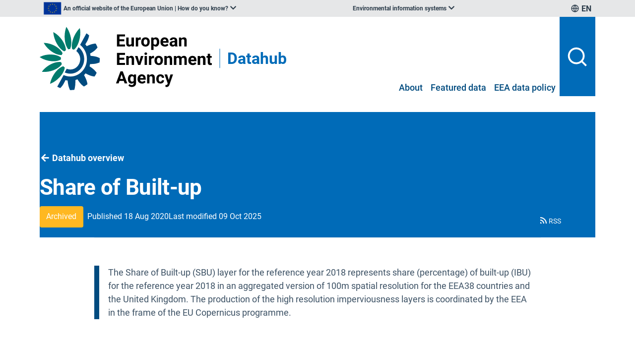

--- FILE ---
content_type: text/html; charset=utf-8
request_url: https://www.eea.europa.eu/en/datahub/datahubitem-view/b3137efa-cddd-4413-af0e-894dd11e2151
body_size: 164603
content:
<!doctype html>
              <html lang="en" data-reactroot=""><head><meta charSet="utf-8"/><base data-react-helmet="true" target="_self" href="/en/datahub/"/><title data-react-helmet="true">Share of Built-up</title><link data-react-helmet="true" rel="alternate" title="RSS" href="/en/datahub/datahubitem-view/b3137efa-cddd-4413-af0e-894dd11e2151/datahub_rss.xml" type="application/rss+xml"/><script nonce="YwD5mWmcyVfTmjIelZIq2g==">window.env = {
  "RAZZLE_PROXY_QA_DSN_globalsearch": "http:\u002F\u002Fnlp_internal.ai-lab-aws.eea.europa.eu:9200\u002Fapi",
  "RAZZLE_PROXY_QUERYTIMESECONDSTHRESHOLD_OK_datahub": "3",
  "RAZZLE_PROXY_ES_DSN_globalsearch": "http:\u002F\u002Fes_internal.ai-lab-aws.eea.europa.eu:9200\u002Fdata_searchui",
  "RAZZLE_PROXY_DOCUMENTCOUNTTHRESHOLD_globalsearch": "40000",
  "RAZZLE_SENTRY_RELEASE": "3.1.0",
  "RAZZLE_MATOMO_SECOND_SITE_ID": "61",
  "RAZZLE_PUBLIC_URL": "https:\u002F\u002Fwww.eea.europa.eu",
  "RAZZLE_FRONTEND_VERSION": "3.1.0",
  "RAZZLE_PROXY_QUERYTIMESECONDSTHRESHOLD_WARNING_globalsearch": "15",
  "RAZZLE_MATOMO_SITE_ID": "3",
  "RAZZLE_PROXY_QA_DSN_datahub": "http:\u002F\u002Fnlp_internal.ai-lab-aws.eea.europa.eu:9200\u002Fapi",
  "RAZZLE_BACKEND_NAME": "eea-website-backend",
  "RAZZLE_PROXY_QUERYTIMESECONDSTHRESHOLD_OK_globalsearch": "7",
  "RAZZLE_MATOMO_URL": "https:\u002F\u002Fmatomo.eea.europa.eu\u002F",
  "RAZZLE_PROXY_DOCUMENTCOUNTTHRESHOLD_datahub": "200",
  "RAZZLE_PROXY_ES_DSN_datahub": "http:\u002F\u002Fes_internal.ai-lab-aws.eea.europa.eu:9200\u002Fdata_searchui_datahub",
  "RAZZLE_PROXY_QUERYTIMESECONDSTHRESHOLD_WARNING_datahub": "10",
  "RAZZLE_ALLOWED_CORS_DESTINATIONS": ".eea.europa.eu",
  "RAZZLE_INTERNAL_API_PATH": "http:\u002F\u002Fbackend:8080\u002Fwww",
  "RAZZLE_DISABLE_DRAFT_WATERMARK": "Hide-No-Workflow",
  "RAZZLE_SENTRY_DSN": "https:\u002F\u002F30349e3fa766490d884ab9f0e8740962@sentry.eea.europa.eu\u002F60",
  "apiPath": "https:\u002F\u002Fwww.eea.europa.eu",
  "publicURL": "https:\u002F\u002Fwww.eea.europa.eu"
};</script><link rel="icon" href="/favicon.ico" sizes="any"/><link rel="icon" href="/icon.svg" type="image/svg+xml"/><link rel="apple-touch-icon" sizes="180x180" href="/apple-touch-icon.png"/><link rel="manifest" href="/site.webmanifest"/><meta name="generator" content="Plone 6 - https://plone.org"/><meta name="viewport" content="width=device-width, initial-scale=1"/><meta name="apple-mobile-web-app-capable" content="yes"/><link data-chunk="client" rel="preload" as="style" href="/static/css/client.739f7115.css"/><link data-chunk="client" rel="preload" as="script" href="/static/js/runtime~client.7cb6092e.js"/><link data-chunk="client" rel="preload" as="script" href="/static/js/client.5d1c25ee.js"/><link data-chunk="LanguageSwitcher" rel="preload" as="script" href="/static/js/LanguageSwitcher.bf81d7d1.chunk.js"/><link data-chunk="client" rel="stylesheet" href="/static/css/client.739f7115.css"/></head><body class="view-viewview contenttype-subsite section-en section-datahub section-datahubitem-view section-b3137efa-cddd-4413-af0e-894dd11e2151 is-anonymous cms-ui view-datahub-item subsite subsite-datahub"><div role="navigation" aria-label="Toolbar" id="toolbar"></div><div id="main"><div class="skiplinks-wrapper" role="complementary" aria-label="Skiplinks"><a class="skiplink" href="#view">Skip to main content</a><a class="skiplink" href="#navigation">Skip to navigation</a><a class="skiplink" href="#footer">Skip to footer</a></div><header class="eea header" aria-label="Site"><div class="top bar"><div class="ui container"><div class="item header-top-item official-union"><img src="[data-uri]" alt="European Union flag" class="ui image"/><div aria-label="An official website of the European Union | How do you know?" role="listbox" aria-expanded="false" class="ui dropdown" tabindex="0"><div class="divider text mobile-sr-only">An official website of the European Union | How do you know?</div><i aria-hidden="true" class="chevron down icon"></i><div role="option" class="menu transition"><div class="content" tabindex="0" role="presentation"><p>All official European Union website addresses are in the<!-- --> <b>europa.eu</b> domain.</p><a href="https://europa.eu/european-union/contact/institutions-bodies_en" target="_blank" rel="noopener">See all EU institutions and bodies</a></div></div></div></div><div class="item header-top-item"><div id="theme-sites" aria-label="Environmental information systems" role="listbox" aria-expanded="false" class="ui dropdown" tabindex="0"><div class="divider text undefined">Environmental information systems</div><i aria-hidden="true" class="chevron down icon"></i><div role="option" class="menu transition"><div class="wrapper" tabindex="0" role="presentation"><div role="option" class="item"><a href="https://www.eea.europa.eu" class="site" target="_blank" rel="noopener">European Environment Agency website</a></div><div role="option" class="item"><a href="https://water.europa.eu/marine" class="site" target="_blank" rel="noopener">WISE marine - Marine information system for Europe</a></div><div role="option" class="item"><a href="https://water.europa.eu/freshwater" class="site" target="_blank" rel="noopener">WISE freshwater - Freshwater information system for Europe</a></div><div role="option" class="item"><a href="https://biodiversity.europa.eu" class="site" target="_blank" rel="noopener">BISE - Biodiversity information system for Europe</a></div><div role="option" class="item"><a href="https://forest.eea.europa.eu/" class="site" target="_blank" rel="noopener">FISE - Forest information system for Europe</a></div><div role="option" class="item"><a href="https://climate-adapt.eea.europa.eu/en/observatory" class="site" target="_blank" rel="noopener">European Climate and health observatory</a></div><div role="option" class="item"><a href="https://climate-adapt.eea.europa.eu/" class="site" target="_blank" rel="noopener">ClimateADAPT</a></div><div role="option" class="item"><a href="https://industry.eea.europa.eu" class="site" target="_blank" rel="noopener">European Industrial Emissions Portal</a></div><div role="option" class="item"><a href="https://climate-energy.eea.europa.eu" class="site" target="_blank" rel="noopener">Climate and energy in the EU</a></div><div role="option" class="item"><a href="https://land.copernicus.eu/en" class="site" target="_blank" rel="noopener">Copernicus Land Monitoring Service</a></div><div role="option" class="item"><a href="https://insitu.copernicus.eu" class="site" target="_blank" rel="noopener">Copernicus InSitu</a></div></div></div></div></div><div id="language-switcher" aria-label="EN" role="listbox" aria-expanded="false" class="ui dropdown item" tabindex="0"><div class="divider text undefined">EN</div><img src="/static/media/global-line.78e39cc7.svg" alt="language dropdown globe icon" class="ui image"/><div role="option" class="menu transition"><ul class="wrapper language-list" role="listbox" aria-label="language switcher"><li role="option" class="item"><span class="text">Български<span class="country-code">BG</span></span></li><li role="option" class="item"><span class="text">čeština<span class="country-code">CS</span></span></li><li role="option" class="item"><span class="text">Hrvatski<span class="country-code">HR</span></span></li><li role="option" class="item"><span class="text">dansk<span class="country-code">DA</span></span></li><li role="option" class="item"><span class="text">Nederlands<span class="country-code">NL</span></span></li><li role="option" class="item"><span class="text">ελληνικά<span class="country-code">EL</span></span></li><li role="option" class="item"><span class="text">English<span class="country-code">EN</span></span></li><li role="option" class="item"><span class="text">eesti<span class="country-code">ET</span></span></li><li role="option" class="item"><span class="text">Suomi<span class="country-code">FI</span></span></li><li role="option" class="item"><span class="text">Français<span class="country-code">FR</span></span></li><li role="option" class="item"><span class="text">Deutsch<span class="country-code">DE</span></span></li><li role="option" class="item"><span class="text">magyar<span class="country-code">HU</span></span></li><li role="option" class="item"><span class="text">Íslenska<span class="country-code">IS</span></span></li><li role="option" class="item"><span class="text">italiano<span class="country-code">IT</span></span></li><li role="option" class="item"><span class="text">Latviešu<span class="country-code">LV</span></span></li><li role="option" class="item"><span class="text">lietuvių<span class="country-code">LT</span></span></li><li role="option" class="item"><span class="text">Malti<span class="country-code">MT</span></span></li><li role="option" class="item"><span class="text">Norsk<span class="country-code">NO</span></span></li><li role="option" class="item"><span class="text">polski<span class="country-code">PL</span></span></li><li role="option" class="item"><span class="text">Português<span class="country-code">PT</span></span></li><li role="option" class="item"><span class="text">Română<span class="country-code">RO</span></span></li><li role="option" class="item"><span class="text">slovenčina<span class="country-code">SK</span></span></li><li role="option" class="item"><span class="text">Slovenščina<span class="country-code">SL</span></span></li><li role="option" class="item"><span class="text">Español<span class="country-code">ES</span></span></li><li role="option" class="item"><span class="text">Svenska<span class="country-code">SV</span></span></li><li role="option" class="item"><span class="text">Türkçe<span class="country-code">TR</span></span></li></ul></div></div></div></div><div class="main bar "><div class="ui container main-bar-container"><div class="ui grid"><div class="four wide computer eight wide mobile eight wide tablet column"><div class="logo-wrapper"><a title="Site" class="logo" href="/en"><img src="/static/media/eea-logo.55fb94a4.svg" alt="European Environment Agency" width="350" height="130" class="ui image eea-logo"/></a><a class="subsite-logo" href="/en/datahub">Datahub</a></div></div><div class="eight wide computer four wide mobile four wide tablet column"><div class="main-menu"><nav aria-label="Main"><ul class="ui text eea-main-menu tablet or lower hidden menu" id="navigation"><li aria-expanded="false" class="item"><a href="/en/datahub/about" title="About">About</a></li><li aria-expanded="false" class="item"><a href="/en/datahub/featured-data" title="Featured data">Featured data</a></li><li aria-expanded="false" class="item"><a href="/en/datahub/eea-data-policy" title="EEA data policy">EEA data policy</a></li></ul></nav><button class="search-action" aria-expanded="false"><img src="/static/media/search-line.dbe67552.svg" alt="Global search" height="45" width="45" class="ui image header-search-icon"/></button><button class="burger-action mobile " aria-expanded="false"><img src="/static/media/menu-line.1c63601f.svg" alt="Menu navigation" class="ui image"/></button></div></div></div></div></div><div id="eea-side-menu-host" class="eea-side-menu-host"></div></header><div id="page-header"></div><div class="ui basic segment content-area"><main><div id="view"><div class="ui container view-wrapper"><div class="dataset-view"><div class="dataset"><div class="eea banner"><div class="gradient"><div class="ui container"><div class="content"><div class="ui grid"><div class="nine wide computer ten wide mobile nine wide tablet column"><p class="subtitle"><a href="/en/datahub"><i aria-hidden="true" class="icon arrow left"></i>Datahub overview</a></p><h1 class="documentFirstHeading title">Share of Built-up</h1><p class="metadata"><div class="ui label archived-item">Archived</div><time class="field date" dateTime="Tue Aug 18 2020 00:00:00 GMT+0200 (Central European Summer Time)">Published<!-- --> <!-- -->18 Aug 2020</time><time class="field date" dateTime="Thu Oct 09 2025 13:09:38 GMT+0200 (Central European Summer Time)">Last modified<!-- --> <!-- -->09 Oct 2025</time></p></div><div class="three wide computer two wide mobile three wide tablet column actions"><div class="action"><a href="/en/datahub/datahubitem-view/b3137efa-cddd-4413-af0e-894dd11e2151/datahub_rss.xml" target="_blank" class="ui basic icon inverted button rssfeed" role="button"><i title="RSS" aria-hidden="true" class="icon ri-rss-fill"></i><span class="mobile-sr-only">RSS</span></a></div></div></div></div></div></div></div></div><div class="dataset-container"><div class="eea callout"><p>The Share of Built-up (SBU) layer for the reference year 2018 represents share (percentage) of built-up (IBU) for the reference year 2018 in an aggregated version of 100m spatial resolution for the EEA38 countries and the United Kingdom. The production of the high resolution imperviousness layers is coordinated by the EEA in the frame of the EU Copernicus programme.</p></div></div><div class="dataset-container metadata-wrapper"><h2>More information</h2><div class="metadata-list"><div class="metadata-section"><h5>Organisation:</h5><div>European Union represented by the European Commission - Directorate-General for Defence Industry and Space</div></div><div class="metadata-section"><h5>Temporal coverage:</h5><span>2017 - 2019</span> </div></div></div><div class="dataset-container"><div class="d-link"><i aria-hidden="true" class="icon file pdf"></i><a target="_blank" href="https://sdi.eea.europa.eu/catalogue/datahub/api/records/b3137efa-cddd-4413-af0e-894dd11e2151/formatters/xsl-view?output=pdf&amp;language=eng&amp;approved=true" rel="noopener">Metadata Factsheet</a></div><div class="d-link"><i aria-hidden="true" class="icon ri-external-link-line"></i><a target="_blank" href="https://sdi.eea.europa.eu/catalogue/srv/eng/catalog.search#/metadata/b3137efa-cddd-4413-af0e-894dd11e2151" rel="noopener">Metadata catalogue</a></div></div></div></div></div></main></div><footer id="footer" aria-label="Footer"><div class="footer-wrapper-nobg"><div class="ui container"><div class="subfooter"><div class="ui grid mobile"><div class="four wide computer six wide mobile six wide tablet column mobile"><div class="item"><div class="site logo"><a href="https://www.eea.europa.eu/"><img src="/static/media/eea-logo-white.da328514.svg" alt="EEA Logo" loading="lazy" width="270" height="100" class="ui image footer-logo-icon"/></a></div></div></div><div class="four wide computer six wide mobile six wide tablet column mobile"><div class="item"><div class="eionet logo"><a href="https://www.eionet.europa.eu/"><img src="/static/media/eionet.33f37fbf.svg" alt="EIONET Logo" loading="lazy" width="330" height="100" class="ui image footer-logo-icon"/></a></div></div></div><div class="four wide computer twelve wide mobile twelve wide tablet column"><div class="item"><div class="contact-wrapper"><div class="contact"><a class="bold" href="/en/about">About us</a><div class="subcontact"><a href="/en/about/contact-us/faqs">FAQs</a><a href="/en/about/careers">Careers</a></div></div><div class="contact"><a class="bold" href="/en/about/contact-us">Contact us</a><div class="subcontact"></div></div><div class="contact"><a class="bold" href="/en/datahub/newsroom/newsletter">Sign up to our newsletter</a><div class="subcontact"></div></div></div></div></div></div></div><div class="theme-sites"><a class="ui button white inverted theme-sites-button" href="/en/information-systems">Explore our environmental information systems</a></div><div class="row"><span class="social"><a href="https://twitter.com/euenvironment" aria-label="twitter link"><i aria-hidden="true" class="icon icon ri-twitter-x-line"></i></a><a href="https://www.facebook.com/European.Environment.Agency" aria-label="facebook link"><i aria-hidden="true" class="icon icon ri-facebook-box-fill"></i></a><a href="https://www.linkedin.com/company/european-environment-agency" aria-label="linkedin link"><i aria-hidden="true" class="icon icon ri-linkedin-fill"></i></a><a href="https://www.youtube.com/user/EEAvideos" aria-label="youtube link"><i aria-hidden="true" class="icon icon ri-youtube-fill"></i></a><a href="https://www.instagram.com/onehealth_eu" aria-label="instagram link"><i aria-hidden="true" class="icon icon ri-instagram-fill"></i></a><a href="https://bsky.app/profile/eea.europa.eu" aria-label="bluesky link"><i aria-hidden="true" class="icon icon ri-bluesky-fill"></i></a></span></div><div class="menu"><div class="ui grid"><div class="six wide computer twelve wide mobile six wide tablet column"><div class="actions"><a href="/en/privacy">Privacy statement</a><a href="/en/accessibility">Accessibility</a><a href="/en/legal-notice">Legal notice</a></div></div><div class="six wide computer twelve wide mobile six wide tablet column"><div class="copyright"><a href="/en/sitemap">Sitemap</a><a href="https://status.eea.europa.eu/" target="_blank">System status</a><a href="/en/datahub/login">Login</a></div></div></div></div></div></div></footer><div class="Toastify"></div><div class="ui container"><button id="inpage-navigation" title="Go to top" class="ui button hidden"><div class="mobile tablet only"><i aria-hidden="true" class="icon ri-arrow-up-s-line"></i></div><div class="tablet or lower hidden"><i aria-hidden="true" class="icon ri-arrow-up-s-line"></i><div class="text">top</div></div></button></div><link rel="stylesheet" href="/voltoCustom.css"/><script type="text/javascript" src="/voltoCustom.js"></script></div><div role="complementary" aria-label="Sidebar" id="sidebar"></div><script nonce="YwD5mWmcyVfTmjIelZIq2g==" charSet="UTF-8">window.__data={
  "router": {
    "location": {
      "pathname": "\u002Fen\u002Fdatahub\u002Fdatahubitem-view\u002Fb3137efa-cddd-4413-af0e-894dd11e2151",
      "search": "",
      "hash": "",
      "state": undefined,
      "key": "wjy7g8",
      "query": {}
    },
    "action": "POP"
  },
  "intl": {
    "defaultLocale": "en",
    "locale": "en",
    "messages": {
      "\u003Cp\u003EAdd some HTML here\u003C\u002Fp\u003E": "",
      "Account Registration Completed": "",
      "Account activation completed": "",
      "Action": "",
      "Action changed": "",
      "Action: ": "",
      "Actions": "",
      "Activate and deactivate": "",
      "Active": "",
      "Active content rules in this Page": "",
      "Add": "",
      "Add (object list)": "",
      "Add Addons": "",
      "Add Content": "",
      "Add Content Rule": "",
      "Add Rule": "",
      "Add Translation…": "",
      "Add User": "",
      "Add a description…": "",
      "Add a new alternative url": "",
      "Add action": "",
      "Add block": "",
      "Add block in position {index}": "",
      "Add block…": "",
      "Add condition": "",
      "Add content rule": "",
      "Add criteria": "",
      "Add date": "",
      "Add element to container": "",
      "Add field": "",
      "Add fieldset": "",
      "Add group": "",
      "Add new content type": "",
      "Add new group": "",
      "Add new user": "",
      "Add to Groups": "",
      "Add users to group": "",
      "Add vocabulary term": "",
      "Add {type}": "",
      "Add-Ons": "",
      "Add-ons": "",
      "Add-ons Settings": "",
      "Added": "",
      "Additional date": "",
      "Addon could not be installed": "",
      "Addon could not be uninstalled": "",
      "Addon could not be upgraded": "",
      "Addon installed succesfuly": "",
      "Addon uninstalled succesfuly": "",
      "Addon upgraded succesfuly": "",
      "Advanced facet?": "",
      "Advanced facets are initially hidden and displayed on demand": "",
      "Album view": "",
      "Alias": "",
      "Alias has been added": "",
      "Alignment": "",
      "All": "",
      "All content": "",
      "All existing alternative urls for this site": "",
      "Alphabetically": "",
      "Alt text": "",
      "Alt text hint": "",
      "Alt text hint link text": "",
      "Alternative url path (Required)": "",
      "Alternative url path must start with a slash.": "",
      "Alternative url path → target url path (date and time of creation, manually created yes\u002Fno)": "",
      "Applied to subfolders": "",
      "Applies to subfolders?": "",
      "Apply to subfolders": "",
      "Apply working copy": "",
      "Are you sure you want to delete this field?": "",
      "Are you sure you want to delete this fieldset including all fields?": "",
      "Ascending": "",
      "Assign the {role} role to {entry}": "",
      "Assignments": "",
      "Available": "",
      "Available content rules:": "",
      "Back": "",
      "Base": "",
      "Base search query": "",
      "Block": "",
      "Both email address and password are case sensitive, check that caps lock is not enabled.": "",
      "Breadcrumbs": "",
      "Broken relations": "",
      "Browse": "",
      "Browse the site, drop an image, or type a URL": "",
      "Browse the site, drop an image, or type an URL": "",
      "By default, permissions from the container of this item are inherited. If you disable this, only the explicitly defined sharing permissions will be valid. In the overview, the symbol {inherited} indicates an inherited value. Similarly, the symbol {global} indicates a global role, which is managed by the site administrator.": "",
      "Cache Name": "",
      "Can not edit Layout for \u003Cstrong\u003E{type}\u003C\u002Fstrong\u003E content-type as it doesn't have support for \u003Cstrong\u003EVolto Blocks\u003C\u002Fstrong\u003E enabled": "",
      "Can not edit Layout for \u003Cstrong\u003E{type}\u003C\u002Fstrong\u003E content-type as the \u003Cstrong\u003EBlocks behavior\u003C\u002Fstrong\u003E is enabled and \u003Cstrong\u003Eread-only\u003C\u002Fstrong\u003E": "",
      "Cancel": "",
      "Cell": "",
      "Center": "",
      "Change Note": "",
      "Change Password": "",
      "Change State": "",
      "Change workflow state recursively": "",
      "Changes applied.": "",
      "Changes saved": "",
      "Changes saved.": "",
      "Checkbox": "",
      "Choices": "",
      "Choose Image": "",
      "Choose Target": "",
      "Choose a file": "",
      "Clear": "",
      "Clear filters": "",
      "Clear search": "",
      "Click to download full sized image": "",
      "Close": "",
      "Close menu": "",
      "Code": "",
      "Collapse item": "",
      "Collection": "",
      "Color": "",
      "Comment": "",
      "Commenter": "",
      "Comments": "",
      "Compare": "",
      "Condition changed": "",
      "Condition: ": "",
      "Configuration Versions": "",
      "Configure Content Rule": "",
      "Configure Content Rule: {title}": "",
      "Configure content rule": "",
      "Confirm password": "",
      "Connection refused": "",
      "Contact form": "",
      "Contained items": "",
      "Container settings": "",
      "Content": "",
      "Content Rule": "",
      "Content Rules": "",
      "Content rules for {title}": "",
      "Content rules from parent folders": "",
      "Content that links to or references {title}": "",
      "Content type created": "",
      "Content type deleted": "",
      "Contents": "",
      "Controls": "",
      "Copy": "",
      "Copy blocks": "",
      "Copyright": "",
      "Copyright statement or other rights information on this item.": "",
      "Create or delete relations to target": "",
      "Create working copy": "",
      "Created by {creator} on {date}": "",
      "Created on": "",
      "Creator": "",
      "Creators": "",
      "Criteria": "",
      "Current active configuration": "",
      "Current filters applied": "",
      "Current password": "",
      "Cut": "",
      "Cut blocks": "",
      "Daily": "",
      "Database": "",
      "Database Information": "",
      "Database Location": "",
      "Database Size": "",
      "Database main": "",
      "Date": "",
      "Date (newest first)": "",
      "Default": "",
      "Default view": "",
      "Delete": "",
      "Delete Group": "",
      "Delete Type": "",
      "Delete User": "",
      "Delete action": "",
      "Delete blocks": "",
      "Delete col": "",
      "Delete condition": "",
      "Delete row": "",
      "Delete selected items?": "",
      "Delete this item?": "",
      "Deleted": "",
      "Deleting this item breaks {brokenReferences} {variation}.": "",
      "Depth": "",
      "Descending": "",
      "Description": "",
      "Diff": "",
      "Difference between revision {one} and {two} of {title}": "",
      "Disable": "",
      "Disable apply to subfolders": "",
      "Disabled": "",
      "Disabled apply to subfolders": "",
      "Distributed under the {license}.": "",
      "Divide each row into separate cells": "",
      "Do you really want to delete the group {groupname}?": "",
      "Do you really want to delete the type {typename}?": "",
      "Do you really want to delete the user {username}?": "",
      "Do you really want to delete this item?": "",
      "Document": "",
      "Document view": "",
      "Download Event": "",
      "Drag and drop files from your computer onto this area or click the “Browse” button.": "",
      "Drop file here to replace the existing file": "",
      "Drop file here to upload a new file": "",
      "Drop files here ...": "",
      "Dry run selected, transaction aborted.": "",
      "E-mail": "",
      "E-mail addresses do not match.": "",
      "Edit": "",
      "Edit Rule": "",
      "Edit comment": "",
      "Edit field": "",
      "Edit fieldset": "",
      "Edit recurrence": "",
      "Edit values": "",
      "Edit {title}": "",
      "Email": "",
      "Email sent": "",
      "Embed code error, please follow the instructions and try again.": "",
      "Empty object list": "",
      "Enable": "",
      "Enable editable Blocks": "",
      "Enabled": "",
      "Enabled here?": "",
      "Enabled?": "",
      "End Date": "",
      "Enter URL or select an item": "",
      "Enter a username above to search or click 'Show All'": "",
      "Enter an email address. This will be your login name. We respect your privacy, and will not give the address away to any third parties or expose it anywhere.": "",
      "Enter full name, e.g. John Smith.": "",
      "Enter map Embed Code": "",
      "Enter the absolute path of the target. The path must start with '\u002F'. Target must exist or be an existing alternative url path to the target.": "",
      "Enter the absolute path where the alternative url should exist. The path must start with '\u002F'. Only urls that result in a 404 not found page will result in a redirect occurring.": "",
      "Enter your current password.": "",
      "Enter your email for verification.": "",
      "Enter your new password. Minimum 8 characters.": "",
      "Enter your username for verification.": "",
      "Entries": "",
      "Error": "",
      "ErrorHeader": "",
      "Event": "",
      "Event listing": "",
      "Event view": "",
      "Exclude from navigation": "",
      "Exclude this occurence": "",
      "Excluded from navigation": "",
      "Existing alternative urls for this item": "",
      "Expand sidebar": "",
      "Expiration Date": "",
      "Expiration date": "",
      "Expired": "",
      "External URL": "",
      "Facet": "",
      "Facet widget": "",
      "Facets": "",
      "Facets on left side": "",
      "Facets on right side": "",
      "Facets on top": "",
      "Failed To Undo Transactions": "",
      "Field": "",
      "File": "",
      "File size": "",
      "File view": "",
      "Filename": "",
      "Filter": "",
      "Filter Rules:": "",
      "Filter by prefix": "",
      "Filter users by groups": "",
      "Filter…": "",
      "First": "",
      "Fix relations": "",
      "Fixed width table cells": "",
      "Fold": "",
      "Folder": "",
      "Folder listing": "",
      "Forbidden": "",
      "Fourth": "",
      "From": "",
      "Full": "",
      "Full Name": "",
      "Fullname": "",
      "GNU GPL license": "",
      "General": "",
      "Global role": "",
      "Google Maps Embedded Block": "",
      "Grid": "",
      "Group": "",
      "Group created": "",
      "Group deleted": "",
      "Group roles updated": "",
      "Groupname": "",
      "Groups": "",
      "Groups are logical collections of users, such as departments and business units. Groups are not directly related to permissions on a global level, you normally use Roles for that - and let certain Groups have a particular role. The symbol{plone_svg}indicates a role inherited from membership in another group.": "",
      "Header cell": "",
      "Headline": "",
      "Headline level": "",
      "Hidden facets will still filter the results if proper parameters are passed in URLs": "",
      "Hide Replies": "",
      "Hide facet?": "",
      "Hide filters": "",
      "Hide title": "",
      "History": "",
      "History Version Number": "",
      "History of {title}": "",
      "Home": "",
      "ID": "",
      "If all of the following conditions are met:": "",
      "If selected, this item will not appear in the navigation tree": "",
      "If this date is in the future, the content will not show up in listings and searches until this date.": "",
      "If you are certain this user has abandoned the object, you may unlock the object. You will then be able to edit it.": "",
      "If you are certain you have the correct web address but are encountering an error, please contact the {site_admin}.": "",
      "Image": "",
      "Image gallery": "",
      "Image override": "",
      "Image size": "",
      "Image view": "",
      "Include this occurence": "",
      "Info": "",
      "InfoUserGroupSettings": "",
      "Inherit permissions from higher levels": "",
      "Inherited value": "",
      "Insert col after": "",
      "Insert col before": "",
      "Insert row after": "",
      "Insert row before": "",
      "Inspect relations": "",
      "Install": "",
      "Installed": "",
      "Installed version": "",
      "Installing a third party add-on": "",
      "Interval Daily": "",
      "Interval Monthly": "",
      "Interval Weekly": "",
      "Interval Yearly": "",
      "Invalid Block": "",
      "It is not allowed to define both the password and to request sending the password reset message by e-mail. You need to select one of them.": "",
      "Item batch size": "",
      "Item succesfully moved.": "",
      "Item(s) copied.": "",
      "Item(s) cut.": "",
      "Item(s) has been updated.": "",
      "Item(s) pasted.": "",
      "Item(s) state has been updated.": "",
      "Items": "",
      "Items must be unique.": "",
      "Label": "",
      "Language": "",
      "Language independent field.": "",
      "Large": "",
      "Last": "",
      "Last comment date": "",
      "Last modified": "",
      "Latest available configuration": "",
      "Latest version": "",
      "Layout": "",
      "Lead Image": "",
      "Left": "",
      "Less filters": "",
      "Link": "",
      "Link copied to clipboard": "",
      "Link more": "",
      "Link redirect view": "",
      "Link settings": "",
      "Link title": "",
      "Link to": "",
      "Link translation for": "",
      "Linking this item with hyperlink in text": "",
      "Links and references": "",
      "Listing": "",
      "Listing view": "",
      "Load more": "",
      "Loading": "",
      "Log In": "",
      "Log in": "",
      "Logged out": "",
      "Login": "",
      "Login Failed": "",
      "Login Name": "",
      "Logout": "",
      "Made by {creator} on {date}. This is not a working copy anymore, but the main content.": "",
      "Make the table compact": "",
      "Manage Translations": "",
      "Manage content…": "",
      "Manage translations for {title}": "",
      "Manual": "",
      "Manually or automatically added?": "",
      "Many relations found. Please search.": "",
      "Maps": "",
      "Maps URL": "",
      "Maximum length is {len}.": "",
      "Maximum value is {len}.": "",
      "Medium": "",
      "Membership updated": "",
      "Message": "",
      "Minimum length is {len}.": "",
      "Minimum value is {len}.": "",
      "Moderate Comments": "",
      "Moderate comments": "",
      "Monday and Friday": "",
      "Month day": "",
      "Monthly": "",
      "More": "",
      "More filters": "",
      "More information about the upgrade procedure can be found in the documentation section of plone.org in the Upgrade Guide.": "",
      "Mosaic layout": "",
      "Move down": "",
      "Move to bottom of folder": "",
      "Move to top of folder": "",
      "Move up": "",
      "Multiple choices?": "",
      "My email is": "",
      "My username is": "",
      "Name": "",
      "Narrow": "",
      "Navigate back": "",
      "Navigate to this item": "",
      "Navigation": "",
      "New password": "",
      "News Item": "",
      "News item view": "",
      "No": "",
      "No Transactions Found": "",
      "No Transactions Selected": "",
      "No Transactions Selected To Do Undo": "",
      "No Video selected": "",
      "No addons found": "",
      "No broken relations found.": "",
      "No connection to the server": "",
      "No image selected": "",
      "No image set in Lead Image content field": "",
      "No image set in image content field": "",
      "No images found.": "",
      "No items found in this container.": "",
      "No items selected": "",
      "No links to this item found.": "",
      "No map selected": "",
      "No occurences set": "",
      "No options": "",
      "No relation found": "",
      "No results found": "",
      "No results found.": "",
      "No selection": "",
      "No uninstall profile": "",
      "No user found": "",
      "No value": "",
      "No workflow": "",
      "None": "",
      "Note": "",
      "Note that roles set here apply directly to a user. The symbol{plone_svg}indicates a role inherited from membership in a group.": "",
      "Number of active objects": "",
      "Object Size": "",
      "Occurences": "",
      "Ok": "",
      "Only 7-bit bytes characters are allowed. Cannot contain uppercase letters, special characters: \u003C, \u003E, &, #, \u002F, ?, or others that are illegal in URLs. Cannot start with: _, aq_, @@, ++. Cannot end with __. Cannot be: request,contributors, ., .., \"\". Cannot contain new lines.": "",
      "Open in a new tab": "",
      "Open menu": "",
      "Open object browser": "",
      "Ordered": "",
      "Origin": "",
      "Overview of relations of all content items": "",
      "Page": "",
      "Parent fieldset": "",
      "Password": "",
      "Password reset": "",
      "Passwords do not match.": "",
      "Paste": "",
      "Paste blocks": "",
      "Perform the following actions:": "",
      "Permissions have been updated successfully": "",
      "Permissions updated": "",
      "Personal Information": "",
      "Personal Preferences": "",
      "Personal tools": "",
      "Persons responsible for creating the content of this item. Please enter a list of user names, one per line. The principal creator should come first.": "",
      "Please choose an existing content as source for this element": "",
      "Please continue with the upgrade.": "",
      "Please ensure you have a backup of your site before performing the upgrade.": "",
      "Please enter a valid URL by deleting the block and adding a new video block.": "",
      "Please enter the Embed Code provided by Google Maps -\u003E Share -\u003E Embed map. It should contain the \u003Ciframe\u003E code on it.": "",
      "Please fill out the form below to set your password.": "",
      "Please search for users or use the filters on the side.": "",
      "Please upgrade to plone.restapi \u003E= 8.24.0.": "",
      "Please upgrade to plone.restapi \u003E= 8.39.0.": "",
      "Plone Foundation": "",
      "Plone{reg} Open Source CMS\u002FWCM": "",
      "Position changed": "",
      "Possible values": "",
      "Powered by Plone & Python": "",
      "Preferences": "",
      "Prettify your code": "",
      "Preview": "",
      "Preview Image URL": "",
      "Profile": "",
      "Properties": "",
      "Publication date": "",
      "Publishing Date": "",
      "Query": "",
      "Re-enter the password. Make sure the passwords are identical.": "",
      "Read More…": "",
      "Read only for this type of relation.": "",
      "Rearrange items by…": "",
      "Recurrence ends": "",
      "Recurrence ends after": "",
      "Recurrence ends on": "",
      "Redo": "",
      "Reduce complexity": "",
      "Referencing this item as related item": "",
      "Referencing this item with {relationship}": "",
      "Register": "",
      "Registration form": "",
      "Relation name": "",
      "Relations": "",
      "Relations are editable with plone.api \u003E= 2.0.3.": "",
      "Relations updated": "",
      "Relevance": "",
      "Remove": "",
      "Remove element {index}": "",
      "Remove item": "",
      "Remove recurrence": "",
      "Remove selected": "",
      "Remove term": "",
      "Remove users from group": "",
      "Remove working copy": "",
      "Rename": "",
      "Rename Items Loading Message": "",
      "Rename items": "",
      "Repeat": "",
      "Repeat every": "",
      "Repeat on": "",
      "Replace existing file": "",
      "Reply": "",
      "Required": "",
      "Required input is missing.": "",
      "Reset element {index}": "",
      "Reset term title": "",
      "Reset the block": "",
      "Results limit": "",
      "Results preview": "",
      "Results template": "",
      "Reversed order": "",
      "Revert to this revision": "",
      "Review state": "",
      "Richtext": "",
      "Right": "",
      "Rights": "",
      "Roles": "",
      "Root": "",
      "Rule added": "",
      "Rule enable changed": "",
      "Rules": "",
      "Rules execute when a triggering event occurs. Rule actions will only be invoked if all the rule's conditions are met. You can add new actions and conditions using the buttons below.": "",
      "Save": "",
      "Save recurrence": "",
      "Saved": "",
      "Scheduled": "",
      "Schema": "",
      "Schema updates": "",
      "Search": "",
      "Search SVG": "",
      "Search Site": "",
      "Search block": "",
      "Search button label": "",
      "Search content": "",
      "Search for user or group": "",
      "Search group…": "",
      "Search input label": "",
      "Search results": "",
      "Search results for {term}": "",
      "Search sources by title or path": "",
      "Search targets by title or path": "",
      "Search users…": "",
      "Searched for: \u003Cem\u003E{searchedtext}\u003C\u002Fem\u003E.": "",
      "Second": "",
      "Section title": "",
      "Select": "",
      "Select a date to add to recurrence": "",
      "Select columns to show": "",
      "Select relation": "",
      "Select rule": "",
      "Select the transition to be used for modifying the items state.": "",
      "Selected": "",
      "Selected dates": "",
      "Selected items": "",
      "Selected items - x of y": "",
      "Selection": "",
      "Select…": "",
      "Send": "",
      "Send a confirmation mail with a link to set the password.": "",
      "Server Error": "",
      "Set my password": "",
      "Set your password": "",
      "Settings": "",
      "Sharing": "",
      "Sharing for {title}": "",
      "Short Name": "",
      "Short name": "",
      "Show": "",
      "Show All": "",
      "Show Replies": "",
      "Show filters": "",
      "Show groups of users below": "",
      "Show item": "",
      "Show potential sources. Not only objects that are source of some relation.": "",
      "Show potential targets. Not only objects that are target of some relation.": "",
      "Show search button?": "",
      "Show search input?": "",
      "Show sorting?": "",
      "Show total results": "",
      "Shrink sidebar": "",
      "Shrink toolbar": "",
      "Sign in to start session": "",
      "Site Administration": "",
      "Site Setup": "",
      "Sitemap": "",
      "Size: {size}": "",
      "Small": "",
      "Some items are also a folder. By deleting them you will delete {containedItemsToDelete} {variation} inside the folders.": "",
      "Some items are referenced by other contents. By deleting them {brokenReferences} {variation} will be broken.": "",
      "Some relations are broken. Please fix.": "",
      "Sorry, something went wrong with your request": "",
      "Sort By": "",
      "Sort By:": "",
      "Sort on": "",
      "Sort on options": "",
      "Sort transactions by User-Name, Path or Date": "",
      "Sorted": "",
      "Sorted on": "",
      "Source": "",
      "Specify a youtube video or playlist url": "",
      "Split": "",
      "Start Date": "",
      "Start of the recurrence": "",
      "Start password reset": "",
      "State": "",
      "Status": "",
      "Sticky": "",
      "Stop compare": "",
      "String": "",
      "Stripe alternate rows with color": "",
      "Styling": "",
      "Subject": "",
      "Success": "",
      "Successfully Undone Transactions": "",
      "Summary": "",
      "Summary view": "",
      "Switch to": "",
      "Table": "",
      "Table of Contents": "",
      "Tabular view": "",
      "Tags": "",
      "Tags to add": "",
      "Tags to remove": "",
      "Target": "",
      "Target Path (Required)": "",
      "Target memory size per cache in bytes": "",
      "Target number of objects in memory per cache": "",
      "Target url path must start with a slash.": "",
      "Teaser": "",
      "Text": "",
      "Thank you.": "",
      "The Database Manager allow you to view database status information": "",
      "The backend is not responding, due to a server timeout or a connection problem of your device. Please check your connection and try again.": "",
      "The backend is not responding, please check if you have started Plone, check your project's configuration object apiPath (or if you are using the internal proxy, devProxyToApiPath) or the RAZZLE_API_PATH Volto's environment variable.": "",
      "The backend is responding, but the CORS headers are not configured properly and the browser has denied the access to the backend resources.": "",
      "The backend server of your website is not answering, we apologize for the inconvenience. Please try to re-load the page and try again. If the problem persists please contact the site administrators.": "",
      "The button presence disables the live search, the query is issued when you press ENTER": "",
      "The following content rules are active in this Page. Use the content rules control panel to create new rules or delete or modify existing ones.": "",
      "The following list shows which upgrade steps are going to be run. Upgrading sometimes performs a catalog\u002Fsecurity update, which may take a long time on large sites. Be patient.": "",
      "The item could not be deleted.": "",
      "The link address is:": "",
      "The provided alternative url already exists!": "",
      "The registration process has been successful. Please check your e-mail inbox for information on how activate your account.": "",
      "The site configuration is outdated and needs to be upgraded.": "",
      "The working copy was discarded": "",
      "The {plonecms} is {copyright} 2000-{current_year} by the {plonefoundation} and friends.": "",
      "There are no groups with the searched criteria": "",
      "There are no users with the searched criteria": "",
      "There are some errors.": "",
      "There is a configuration problem on the backend": "",
      "There was an error with the upgrade.": "",
      "There were some errors": "",
      "There were some errors.": "",
      "These items will have broken links": "",
      "Third": "",
      "This has an ongoing working copy in {title}": "",
      "This is a reserved name and can't be used": "",
      "This is a working copy of {title}": "",
      "This item is also a folder. By deleting it you will delete {containedItemsToDelete} {variation} inside the folder.": "",
      "This item was locked by {creator} on {date}": "",
      "This name will be displayed in the URL.": "",
      "This page does not seem to exist…": "",
      "This rule is assigned to the following locations:": "",
      "Time": "",
      "Title": "",
      "Title field error. Value not provided or already existing.": "",
      "Total active and non-active objects": "",
      "Total comments": "",
      "Total number of objects in each cache": "",
      "Total number of objects in memory from all caches": "",
      "Total number of objects in the database": "",
      "Transactions": "",
      "Transactions Checkbox": "",
      "Transactions Have Been Sorted": "",
      "Transactions Have Been Unsorted": "",
      "Translate to {lang}": "",
      "Translation linked": "",
      "Translation linking removed": "",
      "Triggering event field error. Please select a value": "",
      "Type": "",
      "Type a Video (YouTube, Vimeo or mp4) URL": "",
      "Type text...": "",
      "Type text…": "",
      "Type the heading…": "",
      "Type the title…": "",
      "UID": "",
      "URL Management": "",
      "URL Management for {title}": "",
      "Unassign": "",
      "Unassigned": "",
      "Unauthorized": "",
      "Undo": "",
      "Undo Controlpanel": "",
      "Unfold": "",
      "Unified": "",
      "Uninstall": "",
      "Unknown Block": "Unknown Block {block}",
      "Unlink translation for": "",
      "Unlock": "",
      "Unsorted": "",
      "Update": "",
      "Update User": "",
      "Update installed addons": "",
      "Update installed addons:": "",
      "Updates available": "",
      "Upgrade": "",
      "Upgrade Plone Site": "",
      "Upgrade Report": "",
      "Upgrade Steps": "",
      "Upload": "",
      "Upload a lead image in the 'Lead Image' content field.": "",
      "Upload a new image": "",
      "Upload files": "",
      "Uploading files": "",
      "Uploading image": "",
      "Use the form below to define the new content rule": "",
      "Use the form below to define, change or remove content rules. Rules will automatically perform actions on content when certain triggers take place. After defining rules, you may want to go to a folder to assign them, using the 'rules' item in the actions menu.": "",
      "Used for programmatic access to the fieldset.": "",
      "User": "",
      "User Group Membership": "",
      "User Group Settings": "",
      "User created": "",
      "User deleted": "",
      "User name": "",
      "User roles updated": "",
      "User updated successfuly": "",
      "Username": "",
      "Users": "",
      "Using this form, you can manage alternative urls for an item. This is an easy way to make an item available under two different URLs.": "",
      "Variation": "",
      "Version Overview": "",
      "Video": "",
      "Video URL": "",
      "View": "",
      "View changes": "",
      "View links and references to this item": "",
      "View this revision": "",
      "View working copy": "",
      "Viewmode": "",
      "Vocabulary term": "",
      "Vocabulary term title": "",
      "Vocabulary terms": "",
      "Warning Regarding debug mode": "",
      "We apologize for the inconvenience, but the backend of the site you are accessing is not available right now. Please, try again later.": "",
      "We apologize for the inconvenience, but the page you were trying to access is not at this address. You can use the links below to help you find what you are looking for.": "",
      "We apologize for the inconvenience, but there was an unexpected error on the server.": "",
      "We apologize for the inconvenience, but you don't have permissions on this resource.": "",
      "Weeek day of month": "",
      "Weekday": "",
      "Weekly": "",
      "What": "",
      "When": "",
      "When this date is reached, the content will nolonger be visible in listings and searches.": "",
      "Whether or not execution of further rules should stop after this rule is executed": "",
      "Whether or not other rules should be triggered by the actions launched by this rule. Activate this only if you are sure this won't create infinite loops": "",
      "Whether or not the rule is currently enabled": "",
      "Who": "",
      "Wide": "",
      "Workflow Change Loading Message": "",
      "Workflow updated.": "",
      "Yearly": "",
      "Yes": "",
      "You are trying to access a protected resource, please {login} first.": "",
      "You are using an outdated browser": "",
      "You can add a comment by filling out the form below. Plain text formatting.": "",
      "You can control who can view and edit your item using the list below.": "",
      "You can view the difference of the revisions below.": "",
      "You can view the history of your item below.": "",
      "You can't paste this content here": "",
      "You have been logged out from the site.": "",
      "You have not the required permission for this control panel.": "",
      "Your email is required for reset your password.": "",
      "Your password has been set successfully. You may now {link} with your new password.": "",
      "Your preferred language": "",
      "Your site is up to date.": "",
      "Your usernaame is required for reset your password.": "",
      "addUserFormEmailDescription": "",
      "addUserFormFullnameDescription": "",
      "addUserFormPasswordDescription": "",
      "addUserFormUsernameDescription": "",
      "availableViews": "",
      "box_forgot_password_option": "",
      "checkboxFacet": "",
      "column": "",
      "columns": "",
      "common": "",
      "compare_to": "",
      "countBrokenRelations": "",
      "daterangeFacet": "",
      "delete": "",
      "deprecated_browser_notice_message": "",
      "description": "",
      "description_lost_password": "",
      "description_sent_password": "",
      "draft": "",
      "email": "",
      "event_alldates": "",
      "event_attendees": "",
      "event_contactname": "",
      "event_contactphone": "",
      "event_website": "",
      "event_what": "",
      "event_when": "",
      "event_where": "",
      "fileTooLarge": "",
      "flush intIds and rebuild relations": "",
      "flushAndRebuildRelationsHints": "\u003Cul\u003E\u003Cli\u003ERegenerate intIds (tokens of relations in relation catalog)\u003C\u002Fli\u003E\u003Cli\u003ERebuild relations\u003C\u002Fli\u003E\u003C\u002Ful\u003E\u003Cp\u003ECheck the log for details!\u003C\u002Fp\u003E\u003Cp\u003E\u003Cb\u003EWarning\u003C\u002Fb\u003E: If you have add-ons relying on intIds, you should not flush them. Check the add-ons first.\u003C\u002Fp\u003E",
      "head_title": "",
      "heading_sent_password": "",
      "hero": "",
      "html": "",
      "image": "",
      "image_block_clear": "",
      "image_block_preview": "",
      "integer": "",
      "intranet": "",
      "item": "",
      "items": "",
      "label_my_email_is": "",
      "label_my_username_is": "",
      "leadimage": "",
      "link-integrity: Delete": "",
      "link-integrity: Delete item and break links": "",
      "link-integrity: loading references": "",
      "linkAnImage": "",
      "listing": "",
      "loading": "",
      "log in": "",
      "maps": "",
      "maxLength": "",
      "maximum": "",
      "media": "",
      "minLength": "",
      "minimum": "",
      "mostUsed": "",
      "narrowDownRelations": "",
      "no": "",
      "no workflow state": "",
      "number": "",
      "of the month": "",
      "or try a different page.": "",
      "others": "",
      "pending": "",
      "pickAnImage": "",
      "private": "",
      "published": "",
      "querystring-widget-select": "",
      "rebuild relations": "",
      "reference": "",
      "references": "",
      "refers to": "",
      "results found": "",
      "return to the site root": "",
      "rrule_and": "",
      "rrule_approximate": "",
      "rrule_at": "",
      "rrule_dateFormat": "",
      "rrule_day": "",
      "rrule_days": "",
      "rrule_every": "",
      "rrule_for": "",
      "rrule_hour": "",
      "rrule_hours": "",
      "rrule_in": "",
      "rrule_last": "",
      "rrule_minutes": "",
      "rrule_month": "",
      "rrule_months": "",
      "rrule_nd": "",
      "rrule_on": "",
      "rrule_on the": "",
      "rrule_or": "",
      "rrule_rd": "",
      "rrule_st": "",
      "rrule_th": "",
      "rrule_the": "",
      "rrule_time": "",
      "rrule_times": "",
      "rrule_until": "",
      "rrule_week": "",
      "rrule_weekday": "",
      "rrule_weekdays": "",
      "rrule_weeks": "",
      "rrule_year": "",
      "rrule_years": "",
      "selectFacet": "",
      "selectView": "",
      "skiplink-footer": "",
      "skiplink-main-content": "",
      "skiplink-navigation": "",
      "sort": "",
      "sources path": "",
      "table": "",
      "target path": "",
      "text": "",
      "title": "",
      "toc": "",
      "toggleFacet": "",
      "upgradeVersions": "",
      "uploadAnImage": "",
      "url": "",
      "user avatar": "",
      "video": "",
      "views": "",
      "visit_external_website": "",
      "workingCopyErrorUnauthorized": "",
      "workingCopyGenericError": "",
      "yes": "",
      "{count, plural, one {Upload {count} file} other {Upload {count} files}}": "",
      "{count} selected": "",
      "{id} Content Type": "",
      "{id} Schema": "",
      "{title} copied.": "",
      "{title} cut.": "",
      "{title} has been deleted.": "",
      "Add link": "",
      "An error has occurred while editing \"{name}\" field. We have been notified and we are looking into it. Please save your work and retry. If the issue persists please contact the site administrator.": "",
      "An error has occurred while rendering \"{name}\" field. We have been notified and we are looking into it. If the issue persists please contact the site administrator.": "",
      "Bottom": "",
      "Delete table": "",
      "Edit element": "",
      "Edit link": "",
      "Hide headers": "",
      "Make the table sortable": "",
      "Middle": "",
      "No matching blocks": "",
      "Remove element": "",
      "Remove link": "",
      "Table color inverted": "",
      "Top": "",
      "Visible only in view mode": "",
      "Add child node": "Add child node",
      "Add node at same level": "Add node at same level",
      "Count": "Count",
      "Delete node": "Delete node",
      "Do you really want to delete the following taxonomies?": "Do you really want to delete the following taxonomies?",
      "Duplicated Ids": "Duplicated Ids present",
      "Please add a new taxonomy entry": "Please add a new taxonomy entry",
      "Taxonomies Deleted": "Taxonomies Deleted",
      "Taxonomy Added Successfully": "Taxonomy Added Successfully",
      "duplicatedIdContent": "Duplicated Ids present, use unique ids in order to save these changes.",
      "Add {schemaTitle}": "",
      "Browse the site": "",
      "Click the Add button below to add an item to this empty list.": "",
      "Drop files here or click to upload": "",
      "Existing image:": "",
      "Location:": "",
      "Replace existing image": "",
      "Uploading image...": "",
      "Use existing image": "",
      "What would you like to do?": "",
      "image already exists": "",
      "{count} x {type}": "",
      "Temporal coverage": "Temporal coverage",
      "Advanced search": "Advanced search",
      "Geographic coverage": "Geographic coverage",
      "Geographic group": "Geographic group",
      "Search for geoTags": "Search for geoTags",
      "Edit metadata": "Edit metadata",
      "Remove metadata": "Remove metadata",
      "Edit footnote": "",
      "Footnotes": "",
      "Remove footnote": "",
      "blockTitle": "",
      "blockTitleDescription": "",
      "default": "",
      "entireDocument": "",
      "entireDocumentDescription": "",
      "footnoteBlock": "",
      "Edit citation": "Edit citation",
      "Remove citation": "Remove citation",
      "addLabel": "",
      "alwaysShowDescription": "",
      "alwaysShowTitle": "",
      "down": "",
      "editLabel": "",
      "extraWide": "",
      "highImportance": "",
      "highlight": "",
      "labelPointing": "",
      "labelPointingDescription": "",
      "labelType": "",
      "labelTypeDescription": "",
      "left": "",
      "mediumImportance": "",
      "removeLabel": "",
      "right": "",
      "showOnHoverDescription": "",
      "showOnHoverTitle": "",
      "simple": "",
      "tooltip": "",
      "tooltipContent": "",
      "tooltipContentDescription": "",
      "tooltipPointingBottomCenter": "",
      "tooltipPointingBottomLeft": "",
      "tooltipPointingBottomRight": "",
      "tooltipPointingLeftCenter": "",
      "tooltipPointingRightCenter": "",
      "tooltipPointingTitle": "",
      "tooltipPointingTopCenter": "",
      "tooltipPointingTopLeft": "",
      "tooltipPointingTopRight": "",
      "tooltipSizeTitle": "",
      "tooltipTypeTitle": "",
      "up": "",
      "wide": "",
      "A short hint that describes the expected value within this block": "A short hint that describes the expected value within this block",
      "Accordion": "Accordion",
      "Accordion Title size": "Accordion Title size",
      "Accordion block": "Accordion block",
      "Accordion block settings": "Accordion block settings",
      "Accordion theme": "Accordion theme",
      "Accordion title": "Accordion title",
      "Allow multiple panels open at a time": "Allow multiple panels open at a time",
      "Allow only the following blocks types": "Allow only the following blocks types",
      "Allowed blocks": "Allowed blocks",
      "Collapsed by default": "Collapsed by default",
      "Detailed expected value within this block": "Detailed expected value within this block",
      "Disable creation of new blocks after this block": "Disable creation of new blocks after this block",
      "Disable drag & drop on this block": "Disable drag & drop on this block",
      "Disable editing on accordion block settings": "Disable editing on accordion block settings",
      "Disable editing on accordion titles": "Disable editing on accordion titles",
      "Disable editing on this block": "Disable editing on this block",
      "Disable inner buttons": "Disable inner buttons",
      "Disable new blocks": "Disable new blocks",
      "Don't allow deletion of this block": "Don't allow deletion of this block",
      "Drag and drop": "Drag and drop",
      "Enable filtering": "Enable filtering",
      "Enter Title": "Enter Title",
      "Fixed layout": "Fixed layout",
      "Fixed layout, New panes (tabs) created by Editor within this block will be ignored": "Fixed layout, New panes (tabs) created by Editor within this block will be ignored",
      "Fixed position": "Fixed position",
      "Friendly name": "Friendly name",
      "Heading 2": "Heading 2",
      "Heading 3": "Heading 3",
      "Heading 4": "Heading 4",
      "Heading 5": "Heading 5",
      "Heading 6": "Heading 6",
      "Helper text": "Helper text",
      "Hide all block related buttons within this block": "Hide all block related buttons within this block",
      "Instructions": "Instructions",
      "Non exclusive": "Non exclusive",
      "Options": "Options",
      "Primary": "Primary",
      "Read-only": "Read-only",
      "Read-only settings": "Read-only settings",
      "Read-only titles": "Read-only titles",
      "Remove block": "Remove block",
      "Secondary": "Secondary",
      "Section friendly name": "Section friendly name",
      "Section help": "Section help",
      "Tertiary": "Tertiary",
      "Theme": "Theme",
      "Title Icon on the right": "Title Icon on the right",
      "Title size": "Title size",
      "Type to filter...": "Type to filter...",
      "add_block_in_position": "Add block in position",
      "panel_index": "Panel {panel_index}",
      "A divider can be fitted, without any space above or below it.": "",
      "A divider can have its colors inverted.": "",
      "A divider can provide greater margins to divide sections of content.": "",
      "A hidden divider divides content without creating a dividing line.": "",
      "Divider": "",
      "Divider friendly name": "",
      "Divider theme": "",
      "Fitted": "",
      "Hidden": "",
      "Inverted": "",
      "Section": "",
      "Short": "",
      "Shorter line": "",
      "Spacing": "",
      "Text on top of the divider": "",
      "spacing-help": "",
      "Call to Action": "",
      "Click here": "",
      "Download file": "",
      "Icon": "",
      "Icon on the right": "",
      "If enabled, the file linked will be downloaded instead of opened": "",
      "Open in new window": "",
      "Open in parent window \u002F frame": "",
      "Open in this window \u002F frame": "",
      "Open in top frame (replaces all frames)": "",
      "Bordered": "",
      "Card type": "",
      "Carousel": "",
      "Gallery": "",
      "InvertedHelp": "",
      "Item": "",
      "ObjectFit": "",
      "ObjectFitHelp": "",
      "ObjectPosition": "",
      "ObjectPositionHelp": "",
      "Rounded": "",
      "RoundedHelp": "",
      "ThemeDefault": "",
      "ThemeHelp": "",
      "ThemePrimary": "",
      "ThemeSecondary": "",
      "ThemeTertiary": "",
      "actionLabel": "",
      "actionURL": "",
      "actionURLTemplate": "",
      "assetType": "",
      "assetTypeHelp": "",
      "bottom": "",
      "cardModel": "",
      "cardStyling": "",
      "carouselTitle": "",
      "center": "",
      "contain": "",
      "cover": "",
      "defaultLabel": "",
      "displayTitle": "",
      "enableLink": "",
      "enableLinkDescription": "",
      "eventDate": "",
      "fill": "",
      "four": "",
      "galleryTitle": "",
      "gridSize": "",
      "icon": "",
      "iconExample": "",
      "iconHelp": "",
      "iconLabel": "",
      "iconSize": "",
      "imageLeft": "",
      "imageRight": "",
      "imageSize": "",
      "imageSizeHelp": "",
      "itemTheme": "",
      "maxDescriptionTitle": "",
      "maxDescriptionTitleDescription": "",
      "maxTitle": "",
      "maxTitleDescription": "",
      "middle": "",
      "newsItem": "",
      "noItemsToShow": "",
      "none": "",
      "preview": "",
      "publicationDate": "",
      "query": "",
      "readMore": "",
      "scaleDown": "",
      "settings": "",
      "showAction": "",
      "showNewArchivedLabel": "",
      "showPortalType": "",
      "showTags": "",
      "sizeLarge": "",
      "sizeMedium": "",
      "sizeSmall": "",
      "sizeTiny": "",
      "slidesToScroll": "",
      "slidesToShow": "",
      "textAlign": "",
      "three": "",
      "top": "",
      "urlTemplateDescription": "",
      "verticalAlign": "",
      "Fields": "",
      "Metadata": "",
      "Metadata Section": "",
      "No fields selected": "",
      "Simple list": "",
      "field": "",
      "hideInView": "",
      "selectMetadata": "",
      "showLabel": "",
      "tableStyle": "",
      "Disable editing on NextCloudVideo block settings": "",
      "Disable editing on NextCloudVideo titles": "",
      "NextCloudVideo": "",
      "NextCloudVideo block settings": "",
      "Please enter a valid video URL, starting with: ": "",
      "Specify a NextCloud video or playlist url": "",
      "Video Autoplay": "",
      "Video Loop": "",
      "Video URL (NextCloud)": "",
      "Section (Group)": "",
      "SectionGroupSettings": "",
      "addBlock": "",
      "asPropertyDescription": "",
      "asPropertyTitle": "",
      "fieldsetDefaultTitle": "",
      "removeBlock": "",
      "sectionBlock": "",
      "sectionTitle": "",
      "titlePropertyDescription": "",
      "titlePropertyTitle": "",
      "A custom CSS class, aplicable to this column": "",
      "Advanced": "",
      "Background color": "",
      "Column": "",
      "Column title": "",
      "Columns": "",
      "Columns block": "",
      "Columns block friendly name": "",
      "Custom CSS class": "",
      "Customize": "",
      "Edit parent columns block": "",
      "Go to Column settings": "",
      "Padding": "",
      "Percentage": "",
      "Reverse wrap": "",
      "Select layout": "",
      "Size": "",
      "Style": "",
      "Unit": "",
      "Vertical align": "",
      "reverseWrapDescription": "",
      "Quote": "",
      "Quote (default)": "",
      "Testimonial quote": "",
      "addQuote": "",
      "alignment": "",
      "editQuote": "",
      "extraInfo": "",
      "reversed": "",
      "source": "",
      "testimonial": "",
      "testimonialTitle": "",
      "variation": "",
      "Add statistic items": "Add statistic items",
      "Align": "Align",
      "Animation": "Animation",
      "Background when inverted": "Background when inverted",
      "Can be formatted to fit on a dark background.": "Can be formatted to fit on a dark background.",
      "Can present its measurement horizontally": "Can present its measurement horizontally",
      "Decimals": "Decimals",
      "Duration (seconds)": "Duration (seconds)",
      "Enable animation": "Enable animation",
      "Extra info": "Extra info",
      "Extra info variation": "Extra info variation",
      "Four": "Four",
      "Horizontal": "Horizontal",
      "Huge": "Huge",
      "Label variation": "Label variation",
      "Mini": "Mini",
      "One": "One",
      "Prefix": "Prefix",
      "Statistic": "Statistic",
      "Statistic block": "Statistic block",
      "Statistic item": "Statistic item",
      "Statistic items": "Statistic items",
      "Styles": "Styles",
      "Suffix": "Suffix",
      "Text align": "Text align",
      "Three": "Three",
      "Tiny": "Tiny",
      "Two": "Two",
      "Value": "Value",
      "Value variation": "Value variation",
      "Add Tag Items": "",
      "Tag item": "",
      "openLinkInNewTab": "",
      "showTagIcon": "",
      "tagBlock": "",
      "tagItems": "",
      "Add Timeline items": "",
      "Timeline": "",
      "dateAndTime": "",
      "hideTime": "",
      "iconDescription": "",
      "reversedTitle": "",
      "timelineBlock": "",
      "timelineColor": "",
      "timelineItem": "",
      "timelineItem.color.black": "",
      "timelineItem.color.blue": "",
      "timelineItem.color.brown": "",
      "timelineItem.color.green": "",
      "timelineItem.color.grey": "",
      "timelineItem.color.olive": "",
      "timelineItem.color.orange": "",
      "timelineItem.color.pink": "",
      "timelineItem.color.purple": "",
      "timelineItem.color.red": "",
      "timelineItem.color.teal": "",
      "timelineItem.color.violet": "",
      "timelineItem.color.yellow": "",
      "timelineItemDescription": "",
      "timelineItems": "",
      "Cards grid": "",
      "Discreet Carousel": "",
      "Image Cards": "",
      "Round Tile": "",
      "Splashy Carousel": "",
      "autoplay": "",
      "autoplaySpeed": "",
      "autoplaySpeedDescription": "",
      "carouselDefaultOption": "",
      "carouselSettings": "",
      "cssHeight": "",
      "defaultFieldsetTitle": "",
      "defaultTheme": "",
      "fade": "",
      "fourOption": "",
      "gridSizeTitle": "",
      "hideArrows": "",
      "hideNavigationDots": "",
      "imageCardCopyright": "",
      "imageCardImage": "",
      "imageCardLink": "",
      "imageCardLinkTitle": "",
      "imageCardMetadata": "",
      "imageCardText": "",
      "imageCardTitle": "",
      "imageCardsAddImagesDescription": "",
      "imageCardsAlignment": "",
      "imageCardsCardTitle": "",
      "imageCardsDisplay": "",
      "imageCardsImageScale": "",
      "imageCardsImages": "",
      "imageCardsNull": "",
      "imageCardsSlideCountDescription": "",
      "imageCardsSlideCountTitle": "",
      "infinite": "",
      "infiniteDescription": "",
      "oneOption": "",
      "pauseOnHover": "",
      "pauseOnHoverDescription": "",
      "primaryTheme": "",
      "secondaryTheme": "",
      "tertiaryTheme": "",
      "themeTitle": "",
      "threeOption": "",
      "twoOption": "",
      "Clear selection": "Clear selection",
      "Fit": "Fit",
      "Justify": "Justify",
      "Stretch": "Stretch",
      "btn-stretch": "Stretch block to the edges",
      "field-customize": "Customize",
      "field-size": "Size",
      "fieldsets-advanced": "Advanced",
      "fieldsets-decorations": "Decorations",
      "fieldsets-default": "Default",
      "fieldsets-layout": "Layout",
      "fieldsets-presets": "Preset styles",
      "fieldsets-standard": "Standard",
      "properties-align": "Align",
      "properties-background-color": "Background color",
      "properties-background-image": "Background image",
      "properties-border-radius": "Rounded Corner",
      "properties-clear-description": "Pushes selected block under floated content",
      "properties-clear-title": "Clear floats",
      "properties-custom-class-description": "A custom CSS class, applicable just to this block",
      "properties-custom-class-title": "Custom CSS Class",
      "properties-custom-id-description": "A custom id, applicable just to this block",
      "properties-custom-id-title": "Custom Id",
      "properties-font-size-description": "Relative to normal size of text in the block",
      "properties-font-size-title": "Font size",
      "properties-font-weight-description": "The weight (or boldness) of the font",
      "properties-font-weight-title": "Font weight",
      "properties-height-description": "Element height, expressed as CSS dimension",
      "properties-height-title": "Element height",
      "properties-hidden-description": "Hide this bloc",
      "properties-hidden-title": "Hidden",
      "properties-is-drop-cap-description": "First letter is styled as a drop cop",
      "properties-is-drop-cap-title": "Drop cap",
      "properties-is-screen-height-description": "Maximize block to viewport height",
      "properties-is-screen-height-title": "Screen height",
      "properties-margin": "Margin",
      "properties-padding": "Padding",
      "properties-shadow-color": "Shadow color",
      "properties-shadow-depth": "Shadow depth",
      "properties-size": "Box size",
      "properties-stretch": "Stretch",
      "properties-style-name": "Style",
      "properties-text-align": "Text align",
      "properties-text-color": "Text color",
      "properties-theme-description": "A predefined theme, applicable just to this block",
      "properties-theme-title": "Theme",
      "styles-block": "Styles",
      "Accordion responsive": "",
      "Carousel horizontal": "",
      "Carousel vertical (prototype)": "",
      "Horizontal responsive": "",
      "accordion-tabs-block": "",
      "addTab": "",
      "assetPosition": "",
      "assetSize": "",
      "black": "",
      "blue": "",
      "brown": "",
      "color": "",
      "dark": "",
      "default-tabs-block": "",
      "green": "",
      "grey": "",
      "hideEmptyTabs": "",
      "hideTitle": "",
      "horizontal-tabs-block": "",
      "huge": "",
      "icon-position-on-the-right": "",
      "iconName": "",
      "inverted": "",
      "large": "",
      "left-side": "",
      "light": "",
      "massive": "",
      "menu": "",
      "menu-border-less": "",
      "menu-compact": "",
      "menu-fluid": "",
      "menu-inverted": "",
      "menu-pointing": "",
      "menu-secondary": "",
      "menu-stackable": "",
      "menu-tabular": "",
      "menu-text": "",
      "mini": "",
      "olive": "",
      "orange": "",
      "pink": "",
      "position": "",
      "position-left-right-of-the-icon-in-the-accordion-tab": "",
      "purple": "",
      "red": "",
      "right-side": "",
      "set-the-theme-for-the-accordion-tabs-block": "",
      "size": "",
      "small": "",
      "space-between": "",
      "style": "",
      "tab": "",
      "tabTitle": "",
      "tabs": "",
      "tabs-block": "",
      "teal": "",
      "theme": "",
      "tiny": "",
      "vertical-align": "",
      "violet": "",
      "yellow": "",
      "CSS height": "",
      "ESRI Maps Embedded Block": "",
      "Embeded ESRI Maps": "",
      "Live image generated": "",
      "Map height": "",
      "Please enter the embed code or URL for the ESRI webmap.": "",
      "Use screen height": "",
      "backgroundImage": "",
      "backgroundImageDescription": "",
      "cssMapHeightDescription": "",
      "dataProtection": "",
      "Embed interactive Map": "",
      "enabled": "",
      "enabledDescription": "",
      "mapDefaultLabel": "",
      "mapSelection": "",
      "mapUrl": "",
      "mapValueLabel": "",
      "parametersDescription": "",
      "parametersTitle": "",
      "privacyCookieKey": "",
      "privacyCookieKeyDescription": "",
      "privacyStatement": "",
      "privacyStatementDescription": "",
      "privacyStatementLink": "",
      "privacyStatementPart1": "",
      "privacyStatementPart2": "",
      "showEnlargeButton": "",
      "showMoreInfo": "",
      "showNote": "",
      "showShareButton": "",
      "showSources": "",
      "showSourcesDescription": "",
      "toolbar": "",
      "Conditional data block": "",
      "Country Flag": "",
      "Custom connected block": "",
      "Data Table": "",
      "Data connected embed": "",
      "DataQuery Filter": "",
      "Dotted Table Chart": "",
      "Embeded Google Maps": "",
      "Please use the sidebar to add Embed URL": "",
      "Provider Choices": "",
      "Select provider": "",
      "alignmentTitle": "",
      "allowRichText": "",
      "allowedParamsField": "",
      "allowedURLParams": "",
      "autoqueryFieldTitle": "",
      "blockTypeField": "",
      "blockTypeSelected": "",
      "colorsTitle": "",
      "columnTitle": "",
      "columnValueLabel": "",
      "columnsDescription": "",
      "columnsTitle": "",
      "componentType": "",
      "conditionValueLabel": "",
      "countryNameDescription": "",
      "countryNameTitle": "",
      "dataColumn": "",
      "dataColumnLink": "",
      "dataConnectedTable": "",
      "dataProviderTitle": "",
      "dataQuery": "",
      "dataSourceFieldsetTitle": "",
      "descriptionTitle": "",
      "divideRow": "",
      "dropdownItemsFieldsetTitle": "",
      "editCustomBlockTitle": "",
      "editDataQueryFilterTitle": "",
      "embedUrl": "",
      "equalOperator": "",
      "externalLink": "",
      "formatSpecifier": "",
      "greaterThanOperator": "",
      "headerTitle": "",
      "height": "",
      "heightDescription": "",
      "htmlTagTitle": "",
      "iframeTitle": "",
      "includesOperator": "",
      "lessThanOperator": "",
      "linkTemplate": "",
      "makeTableCompact": "",
      "maxDotCountTitle": "",
      "maxResults": "",
      "newWindowChoice": "",
      "noResults": "",
      "notEqualOperator": "",
      "notIncludesOperator": "",
      "operatorLabel": "",
      "paginationTitle": "",
      "placeholderField": "",
      "placeholderValueTitle": "",
      "providerSelection": "",
      "querystringTitle": "",
      "removeTableBorder": "",
      "rowsTitle": "",
      "sameWindowChoice": "",
      "selectBlockType": "",
      "settingsFieldsetTitle": "",
      "showDropdownDescription": "",
      "showDropdownTitle": "",
      "showFlagDescription": "",
      "showFlagTitle": "",
      "showHeader": "",
      "showNameDescription": "",
      "showNameTitle": "",
      "sizeDataTitle": "",
      "sourceField": "",
      "sourceLinkField": "",
      "sourcesField": "",
      "stripeRows": "",
      "stylingFieldsetTitle": "",
      "templateTitle": "",
      "textTemplate": "",
      "titleDescription": "",
      "titleLabel": "",
      "tooltipFormatSpecifierDescription": "",
      "tooltipFormatSpecifierTitle": "",
      "tooltipTextTemplateDescription": "",
      "tooltipTextTemplateTitle": "",
      "Add a new redirect": "",
      "Click 'Import CSV' to upload or drop another file": "",
      "Drag and drop a CSV file or click to browse. The file should have two columns: 'Old URL' and 'New URL'. The first row (header) will be skipped.": "",
      "Drop CSV file here or click to browse": "",
      "EEA Redirects": "",
      "Enter the absolute path of the old URL. The path must start with '\u002F'.": "",
      "Enter the absolute path or full URL of the target. The path must start with '\u002F' or be a full URL (http:\u002F\u002F, https:\u002F\u002F). Leave empty for HTTP 410 (Gone) - deleted pages.": "",
      "Export selected": "",
      "File will be imported automatically on drop": "",
      "If you believe this page should not have been removed, please contact the {site_admin}.": "",
      "Import CSV": "",
      "Importing CSV...": "",
      "Loading redirects...": "",
      "Looking for something specific?": "",
      "Manage URL redirects stored in Redis. Redirects are used to forward users from old URLs to new URLs.": "",
      "Need help?": "",
      "New URL": "",
      "New URL Path": "",
      "New URL must start with a slash, be a full URL, or be empty for Gone.": "",
      "No redirects found": "",
      "Old URL": "",
      "Old URL Path (Required)": "",
      "Old URL path must start with a slash.": "",
      "Or import from CSV": "",
      "Redirect has been added": "",
      "Redirect(s) have been removed": "",
      "Search by old or new URL path. Supports regex patterns (e.g., ^\u002Fpublications for paths starting with \u002Fpublications).": "",
      "Search redirects": "",
      "This Page No Longer Exists": "",
      "This content has been permanently removed and is no longer available.": "",
      "Try our {search} or visit our {homepage} to find what you need.": "",
      "View archived version": "",
      "Wayback Machine": "",
      "What you can do?": "",
      "You may be able to find an archived copy of this page on the {archive_url}": "",
      "homepage": "",
      "search": "",
      "Edit JSON": "Edit JSON",
      "JSON code": "JSON code",
      "Please enter valid JSON!": "Please enter valid JSON!",
      "Browse the site or type an URL": "",
      "Data Visualization URL or SVG\u002FPNG image": "Data Visualization URL or SVG\u002FPNG image",
      "Data sources": "Data sources",
      "Image already exists.": "Image already exists.",
      "Image(s) not found": "Image(s) not found.",
      "Interactive link ": "Interactive link",
      "Invalid Image": "Invalid Image",
      "Invalid image. Image name can NOT start with image_. Please rename it first.": "Invalid image. Image name can NOT start with image_. Please rename it first.",
      "Label ": "Label",
      "Minimum image resolution should be {resolution}.": "Minimum image resolution should be {resolution}.",
      "Please use valid daviz url.": "Please use valid daviz url.",
      "URL": "URL",
      "You need to save the document before being able to edit this area.": "You need to save the document before being able to edit this area.",
      "Tableau height": "",
      "Active filters": "",
      "Active filters:": "",
      "Back to search home": "",
      "Filters": "",
      "Match all": "",
      "Match any": "",
      "Newest": "",
      "Oldest": "",
      "Or search by": "",
      "Source:": "",
      "Title a-z": "",
      "Title z-a": "",
      "Topics:": "",
      "clear all": "",
      "showAllTotalDocuments": "",
      "Include archived content": "Include archived content",
      "Created": "",
      "Download": "",
      "European Environment Agency": "",
      "Hide Children From Navigation": "",
      "Load Main Navigation Routes": "",
      "Menu Item Children List Columns": "",
      "Menu Item Columns": "",
      "Modified": "",
      "Preparing download": "",
      "Published": "",
      "Share": "",
      "Share to": "",
      "Site": "",
      "This content was part of our previous website and is no longer available. We've recently upgraded our platform and restructured our content to serve you better.": "",
      "This page has been retired": "",
      "Try our {search} or visit our {homepage} to find what you need on our updated site.": "",
      "restrictedBlockDescription": "",
      "restrictedBlockTitle": "",
      "rssFeed": "",
      "Authenticating": "Authenticating",
      "Authentication failed.": "Authentication failed.",
      "Log in with": "Log in with",
      "Select Login Provider": "Select Login Provider",
      "Sign up with": "Sign up with",
      "You have been logged out": "You have been logged out",
      "If this problem persists Contact EEA Web Team (web.helpdesk at eea.europa.eu)": "",
      "Our apologies, our website is not available at the moment.": "",
      "AauthorsDescription": "The authors that have contributed to the article",
      "AuthorDescription": "One of the authors",
      "Citation": "Citation",
      "No Citation selected": "No Citation selected",
      "TitleDescription": "The title of the article",
      "URLDescription": "The url where the article can be found",
      "YearDescription": "The year when the article was published",
      "author": "Author",
      "authors": "Authors",
      "year": "Year"
    }
  },
  "reduxAsyncConnect": {
    "loaded": true,
    "loadState": {
      "content": {
        "loading": false,
        "loaded": true,
        "error": null
      },
      "workflow": {
        "loading": false,
        "loaded": true,
        "error": null
      },
      "GET_SITE": {
        "loading": false,
        "loaded": true,
        "error": null
      },
      "datahubItem": {
        "loading": false,
        "loaded": true,
        "error": null
      }
    },
    "GET_SITE": {
      "@id": "http:\u002F\u002Fbackend:8080\u002Fwww\u002F@site",
      "features": {
        "filter_aliases_by_date": true,
        "multilingual": true
      },
      "plone.allowed_sizes": [
        "icon 32:32",
        "tile 64:64",
        "thumb 128:128",
        "mini 200:65536",
        "preview 400:65536",
        "teaser 600:65536",
        "large 800:65536",
        "larger 1000:65536",
        "great 1200:65536",
        "tiny 24:24",
        "small 48:48",
        "medium 60:60",
        "big 80:80",
        "huge 1920:65536"
      ],
      "plone.available_languages": [
        "en",
        "sq",
        "ar",
        "bs",
        "bg",
        "hr",
        "cs",
        "da",
        "nl",
        "et",
        "fi",
        "fr",
        "de",
        "el",
        "hu",
        "is",
        "ga",
        "it",
        "lv",
        "lt",
        "mk",
        "mt",
        "no",
        "pl",
        "pt",
        "ro",
        "ru",
        "sr",
        "sh",
        "sk",
        "sl",
        "es",
        "sv",
        "tr",
        "zh"
      ],
      "plone.default_language": "en",
      "plone.portal_timezone": "Europe\u002FCopenhagen",
      "plone.robots_txt": "User-agent: *\r\nDisallow: \u002F",
      "plone.site_logo": null,
      "plone.site_title": "(EEA)"
    },
    "workflow": {
      "@id": "http:\u002F\u002Fbackend:8080\u002Fwww\u002Fen\u002Fdatahub\u002F@workflow",
      "history": [],
      "state": {
        "id": "published",
        "title": "Published"
      },
      "transitions": []
    },
    "content": {
      "@components": {
        "actions": {
          "contact_actions": [
            {
              "description": "None",
              "icon": "",
              "id": "about",
              "title": "About us",
              "url": "http:\u002F\u002Fbackend:8080\u002Fwww\u002Fen\u002Fabout"
            },
            {
              "description": "None",
              "icon": "",
              "id": "contact",
              "title": "Contact us",
              "url": "http:\u002F\u002Fbackend:8080\u002Fwww\u002Fen\u002Fabout\u002Fcontact-us"
            },
            {
              "description": "",
              "icon": "",
              "id": "newsletter",
              "title": "Sign up to our newsletter",
              "url": "http:\u002F\u002Fbackend:8080\u002Fwww\u002Fen\u002Fdatahub\u002Fnewsroom\u002Fnewsletter"
            }
          ],
          "contact_extra_actions": [
            {
              "description": "None",
              "icon": "",
              "id": "faqs",
              "title": "FAQs",
              "url": "http:\u002F\u002Fbackend:8080\u002Fwww\u002Fen\u002Fabout\u002Fcontact-us\u002Ffaqs"
            },
            {
              "description": "None",
              "icon": "",
              "id": "careers",
              "title": "Careers",
              "url": "http:\u002F\u002Fbackend:8080\u002Fwww\u002Fen\u002Fabout\u002Fcareers"
            }
          ],
          "context_navigation": [
            {
              "description": "",
              "icon": "",
              "id": "publications",
              "title": "Web report content",
              "topLevel": 1,
              "url": "\u002Fen\u002Fanalysis\u002Fpublications"
            },
            {
              "description": "",
              "icon": "",
              "id": "david",
              "title": "Web report content",
              "url": "\u002Fen\u002Fsandbox"
            },
            {
              "description": "",
              "disableContextNavigationFor": [
                "map_interactive",
                "infographic",
                "visualization",
                "Document"
              ],
              "icon": "",
              "id": "soer2025",
              "title": "Report navigation",
              "topLevel": 0,
              "url": "\u002Fen\u002Feurope-environment-2025"
            }
          ],
          "copyright_actions": [
            {
              "description": "None",
              "icon": "",
              "id": "sitemap",
              "title": "Sitemap",
              "url": "http:\u002F\u002Fbackend:8080\u002Fwww\u002Fen\u002Fsitemap"
            },
            {
              "description": "",
              "icon": "",
              "id": "status_page",
              "title": "System status",
              "url": "https:\u002F\u002Fstatus.eea.europa.eu\u002F"
            },
            {
              "description": "",
              "icon": "",
              "id": "login",
              "title": "Login",
              "url": "http:\u002F\u002Fbackend:8080\u002Fwww\u002Fen\u002Fdatahub\u002Flogin"
            }
          ],
          "document_actions": [],
          "footer_actions": [
            {
              "description": "None",
              "icon": "",
              "id": "privacy",
              "title": "Privacy statement",
              "url": "http:\u002F\u002Fbackend:8080\u002Fwww\u002Fen\u002Fprivacy"
            },
            {
              "description": "None",
              "icon": "",
              "id": "accessibility",
              "title": "Accessibility",
              "url": "http:\u002F\u002Fbackend:8080\u002Fwww\u002Fen\u002Faccessibility"
            },
            {
              "description": "None",
              "icon": "plone-copyright",
              "id": "legal",
              "title": "Legal notice",
              "url": "http:\u002F\u002Fbackend:8080\u002Fwww\u002Fen\u002Flegal-notice"
            }
          ],
          "object": [
            {
              "description": "",
              "icon": "",
              "id": "view",
              "title": "View",
              "url": "http:\u002F\u002Fbackend:8080\u002Fwww\u002Fen\u002Fdatahub"
            }
          ],
          "object_buttons": [
            {
              "description": "",
              "icon": "plone-copy",
              "id": "copy",
              "title": "Copy",
              "url": "http:\u002F\u002Fbackend:8080\u002Fwww\u002Fen\u002Fdatahub\u002Fobject_copy"
            }
          ],
          "portal_tabs": [],
          "site_actions": [
            {
              "description": "",
              "icon": "plone-sitemap",
              "id": "sitemap",
              "title": "Site Map",
              "url": "http:\u002F\u002Fbackend:8080\u002Fwww\u002Fen\u002Fdatahub\u002Fsitemap"
            },
            {
              "description": "",
              "icon": "plone-contact-info",
              "id": "contact",
              "title": "Contact",
              "url": "http:\u002F\u002Fbackend:8080\u002Fwww\u002Fen\u002Fdatahub\u002Fcontact-form"
            }
          ],
          "social_actions": [
            {
              "description": "",
              "icon": "icon ri-twitter-x-line",
              "id": "twitter",
              "title": "Twitter",
              "url": "https:\u002F\u002Ftwitter.com\u002Feuenvironment"
            },
            {
              "description": "",
              "icon": "icon ri-facebook-box-fill",
              "id": "facebook",
              "title": "Facebook",
              "url": "https:\u002F\u002Fwww.facebook.com\u002FEuropean.Environment.Agency"
            },
            {
              "description": "",
              "icon": "icon ri-linkedin-fill",
              "id": "linkedin",
              "title": "Linkedin",
              "url": "https:\u002F\u002Fwww.linkedin.com\u002Fcompany\u002Feuropean-environment-agency"
            },
            {
              "description": "",
              "icon": "icon ri-youtube-fill",
              "id": "youtube",
              "title": "Youtube",
              "url": "https:\u002F\u002Fwww.youtube.com\u002Fuser\u002FEEAvideos"
            },
            {
              "description": "",
              "icon": "icon ri-instagram-fill",
              "id": "instagram",
              "title": "Instagram",
              "url": "https:\u002F\u002Fwww.instagram.com\u002Fonehealth_eu"
            },
            {
              "description": "",
              "icon": "icon ri-bluesky-fill",
              "id": "bluesky",
              "title": "Bluesky",
              "url": "https:\u002F\u002Fbsky.app\u002Fprofile\u002Feea.europa.eu"
            }
          ],
          "toolbar_top_actions": [
            {
              "description": "",
              "icon": "ri-gamepad-line line circular orange large",
              "id": "cms_activity_admin",
              "title": "CMS Monitoring",
              "url": "http:\u002F\u002Fbackend:8080\u002Fwww\u002Fen\u002Fdatahub\u002Fmonitoring"
            }
          ],
          "user": [
            {
              "description": "",
              "icon": "plone-login",
              "id": "login",
              "title": "Log in",
              "url": "http:\u002F\u002Fbackend:8080\u002Fwww\u002Fen\u002Fdatahub\u002Flogin"
            }
          ]
        },
        "aliases": {
          "@id": "http:\u002F\u002Fbackend:8080\u002Fwww\u002Fen\u002Fdatahub\u002F@aliases"
        },
        "breadcrumbs": {
          "@id": "http:\u002F\u002Fbackend:8080\u002Fwww\u002Fen\u002Fdatahub\u002F@breadcrumbs",
          "items": [],
          "root": "http:\u002F\u002Fbackend:8080\u002Fwww\u002Fen\u002Fdatahub"
        },
        "contextnavigation": {
          "@id": "http:\u002F\u002Fbackend:8080\u002Fwww\u002Fen\u002Fdatahub\u002F@contextnavigation"
        },
        "editing.progress": {
          "@id": "http:\u002F\u002Fbackend:8080\u002Fwww\u002Fen\u002Fdatahub\u002F@editing.progress"
        },
        "eea.versions": {
          "@id": "http:\u002F\u002Fbackend:8080\u002Fwww\u002Fen\u002Fdatahub\u002F@eea.versions",
          "newer_versions": {
            "@id": "http:\u002F\u002Fbackend:8080\u002Fwww\u002Fen\u002Fdatahub\u002F@newer-versions",
            "items": []
          },
          "older_versions": {
            "@id": "http:\u002F\u002Fbackend:8080\u002Fwww\u002Fen\u002Fdatahub\u002F@older-versions",
            "items": []
          }
        },
        "layout": {
          "@id": "http:\u002F\u002Fbackend:8080\u002Fwww\u002Fen\u002Fdatahub\u002F@layout"
        },
        "navigation": {
          "@id": "http:\u002F\u002Fbackend:8080\u002Fwww\u002Fen\u002Fdatahub\u002F@navigation",
          "items": [
            {
              "@id": "http:\u002F\u002Fbackend:8080\u002Fwww\u002Fen\u002Fdatahub\u002Fabout",
              "description": "",
              "items": [],
              "review_state": "published",
              "title": "About"
            },
            {
              "@id": "http:\u002F\u002Fbackend:8080\u002Fwww\u002Fen\u002Fdatahub\u002Ffeatured-data",
              "description": "",
              "items": [
                {
                  "@id": "http:\u002F\u002Fbackend:8080\u002Fwww\u002Fen\u002Fdatahub\u002Ffeatured-data\u002Fcopernicus-data",
                  "description": "Copernicus is the European Union's Earth observation programme, looking at our planet and its environment to benefit all European citizens. It offers information services that draw from satellite Earth Observation and in-situ (non-space) data.",
                  "items": [],
                  "review_state": "published",
                  "title": "Copernicus data",
                  "use_view_action_in_listings": false
                },
                {
                  "@id": "http:\u002F\u002Fbackend:8080\u002Fwww\u002Fen\u002Fdatahub\u002Ffeatured-data\u002Fstatistical-data",
                  "description": "Statistical data includes sustainable development goal indicators",
                  "items": [],
                  "review_state": "published",
                  "title": "Statistical data",
                  "use_view_action_in_listings": false
                }
              ],
              "review_state": "published",
              "title": "Featured data"
            },
            {
              "@id": "http:\u002F\u002Fbackend:8080\u002Fwww\u002Fen\u002Fdatahub\u002Feea-data-policy",
              "description": "The policy provides guidelines about EEA’s handling of data. It will ensure that data is handled in a consistent and transparent manner. EEA aspires to promote the sharing of environmental data. In agreeing to share, data providers need to have assurance that their data are properly handled, disseminated and acknowledged following similar principles and rules across countries and stakeholders.",
              "items": [],
              "review_state": "published",
              "title": "EEA data policy"
            }
          ]
        },
        "navroot": {
          "@id": "http:\u002F\u002Fbackend:8080\u002Fwww\u002Fen\u002Fdatahub\u002F@navroot",
          "navroot": {
            "@id": "http:\u002F\u002Fbackend:8080\u002Fwww\u002Fen\u002Fdatahub",
            "@type": "Subsite",
            "UID": "b1af40d19bfb47928989b678ad8e2332",
            "allow_discussion": false,
            "blocks": {
              "05402d67-548e-4d7d-97ae-e9e1937ef21d": {
                "@type": "columnsBlock",
                "data": {
                  "blocks": {
                    "26dbf7b5-3736-439b-8641-a845c973dfb6": {
                      "blocks": {
                        "160b0a92-93a6-45b6-83ad-b02982d0858c": {
                          "@type": "slate",
                          "plaintext": "",
                          "value": [
                            {
                              "children": [
                                {
                                  "text": ""
                                }
                              ],
                              "type": "p"
                            }
                          ]
                        },
                        "dc41f880-073d-49d6-a906-86b177862e3c": {
                          "@type": "statistic_block",
                          "animation": {},
                          "items": [
                            {
                              "@id": "f20e6d3a-7c65-4bf3-a932-cd34be012d2c",
                              "label": "Member and cooperating countries",
                              "value": "38"
                            }
                          ],
                          "styles": {
                            "valueVariation": "primary"
                          }
                        }
                      },
                      "blocks_layout": {
                        "items": [
                          "dc41f880-073d-49d6-a906-86b177862e3c",
                          "160b0a92-93a6-45b6-83ad-b02982d0858c"
                        ]
                      }
                    },
                    "315c6605-5e3a-4146-aca6-cbe68a6b27c6": {
                      "blocks": {
                        "b2df19bc-e089-404d-8301-71d56664deb3": {
                          "@type": "slate",
                          "plaintext": "",
                          "value": [
                            {
                              "children": [
                                {
                                  "text": ""
                                }
                              ],
                              "type": "p"
                            }
                          ]
                        },
                        "bc76b667-7bf2-4a8c-af72-077dadae7a34": {
                          "@type": "statistic_block",
                          "animation": {
                            "enabled": true,
                            "suffix": "+"
                          },
                          "items": [
                            {
                              "@id": "c0b4a54e-3b20-4e66-9a3a-042ead6e37e7",
                              "label": "Datasets",
                              "value": "200"
                            }
                          ],
                          "styles": {
                            "valueVariation": "primary"
                          }
                        }
                      },
                      "blocks_layout": {
                        "items": [
                          "bc76b667-7bf2-4a8c-af72-077dadae7a34",
                          "b2df19bc-e089-404d-8301-71d56664deb3"
                        ]
                      }
                    },
                    "3c4d0fd6-ecb9-4115-825a-6d189128d3bc": {
                      "blocks": {
                        "94e44779-2be0-40a9-9cf8-4170a632e367": {
                          "@type": "slate",
                          "plaintext": "",
                          "value": [
                            {
                              "children": [
                                {
                                  "text": ""
                                }
                              ],
                              "type": "p"
                            }
                          ]
                        },
                        "ee356913-e1d5-4433-82e6-c1c2d0c39334": {
                          "@type": "statistic_block",
                          "animation": {},
                          "items": [
                            {
                              "@id": "bdea7ecd-d142-4766-8950-a295bfb506c2",
                              "label": "National partner institutions",
                              "value": "400+"
                            }
                          ],
                          "styles": {
                            "valueVariation": "primary"
                          }
                        }
                      },
                      "blocks_layout": {
                        "items": [
                          "ee356913-e1d5-4433-82e6-c1c2d0c39334",
                          "94e44779-2be0-40a9-9cf8-4170a632e367"
                        ]
                      }
                    }
                  },
                  "blocks_layout": {
                    "items": [
                      "26dbf7b5-3736-439b-8641-a845c973dfb6",
                      "315c6605-5e3a-4146-aca6-cbe68a6b27c6",
                      "3c4d0fd6-ecb9-4115-825a-6d189128d3bc"
                    ]
                  }
                },
                "gridCols": [
                  "oneThird",
                  "oneThird",
                  "oneThird"
                ],
                "gridSize": 12,
                "styles": {}
              },
              "2fc6eff3-b5ec-410a-8a46-6885ba3aba16": {
                "@type": "dividerBlock",
                "hidden": true,
                "section": true,
                "spacing": "s",
                "styles": {}
              },
              "3a4482d4-a439-425d-b36d-8e4926aabb66": {
                "@type": "dividerBlock",
                "styles": {}
              },
              "6354159f-ce84-4701-af48-4f7f97fcf469": {
                "@type": "slate",
                "plaintext": "",
                "value": [
                  {
                    "children": [
                      {
                        "text": ""
                      }
                    ],
                    "type": "p"
                  }
                ]
              },
              "67658aca-467f-45b3-b470-68bfa81de7b0": {
                "@type": "dividerBlock",
                "hidden": true,
                "section": false,
                "spacing": "s",
                "styles": {}
              },
              "6db9f231-732b-4a65-884e-dbaaf86a5e6e": {
                "@type": "slate",
                "plaintext": "",
                "value": [
                  {
                    "children": [
                      {
                        "text": ""
                      }
                    ],
                    "type": "p"
                  }
                ]
              },
              "74bbc666-1d31-4726-9227-1947a9e8085b": {
                "@type": "slate"
              },
              "8eadf0ec-e327-4bdd-94de-3a57113dc36d": {
                "@type": "title",
                "copyrightIcon": "ri-copyright-line",
                "hideContentType": true,
                "hideCreationDate": true,
                "hideDownloadButton": true,
                "hideModificationDate": true,
                "hidePublishingDate": true,
                "info": [],
                "styles": {}
              },
              "bbbdd2bf-6d55-4365-b3f4-163446698528": {
                "@type": "description",
                "value": [
                  {
                    "children": [
                      {
                        "text": "The EEA’s knowledge work relies on high-quality data. Through our network and other institutional partners across 38 European countries, we collect, quality-assure and quality-check data on a wide set of topics and legislation related to the environment, climate and sustainability. This datahub allows you to explore and download these data."
                      }
                    ],
                    "type": "p"
                  }
                ]
              },
              "e5a1ca3b-8610-4604-8352-68677782e571": {
                "@type": "searchlib",
                "alwaysSearchOnInitialLoad": true,
                "appName": "datahub",
                "customConfig": "{}",
                "cutoffScore": 0.1,
                "defaultFacets": [
                  "instrument",
                  "topic"
                ],
                "defaultResultView": "datahubCards",
                "promptQueryInterval": 10000,
                "searchInputPlaceholder": "Search Datahub...",
                "showClusterAsIcons": false,
                "showClusters": false,
                "showFacets": true,
                "showFilters": true,
                "showLandingPage": false,
                "showSorting": true,
                "slotFills": {},
                "variation": "fullView"
              },
              "f3642447-fbc3-42ec-9a9d-a19863eec6cd": {
                "@type": "gridBlock",
                "blocks": {
                  "081cb958-06ed-4ea6-aa26-b11a18d0e976": {
                    "@type": "teaser",
                    "description": "",
                    "head_title": null,
                    "href": [
                      {
                        "@id": "http:\u002F\u002Fbackend:8080\u002Fwww\u002Fen\u002Fdatahub\u002Fabout",
                        "@type": "Document",
                        "Description": "",
                        "EffectiveDate": "2023-01-11T11:34:16+01:00",
                        "ExpirationDate": "None",
                        "Subject": [],
                        "Title": "About",
                        "description": "",
                        "effective": "2023-01-11T10:34:16+00:00",
                        "end": null,
                        "getObjSize": "0 KB",
                        "hasPreviewImage": null,
                        "head_title": null,
                        "image_field": "",
                        "image_scales": null,
                        "mime_type": "text\u002Fplain",
                        "nav_title": null,
                        "review_state": "published",
                        "start": null,
                        "title": "About",
                        "type_title": "Page"
                      }
                    ],
                    "id": "081cb958-06ed-4ea6-aa26-b11a18d0e976",
                    "itemModel": {
                      "@type": "card",
                      "callToAction": {
                        "label": "Read more"
                      },
                      "hasDate": false,
                      "hasEventDate": false,
                      "hasLink": true,
                      "maxDescription": 2,
                      "maxTitle": 2,
                      "styles": {},
                      "titleOnImage": false
                    },
                    "preview_image": [
                      {
                        "@id": "http:\u002F\u002Fbackend:8080\u002Fwww\u002Fen\u002Fdatahub\u002Fimage-5760-d3e453c66bafe42a2cd52c7fde2fb703.jpeg",
                        "@type": "Image",
                        "CreationDate": "2023-01-16T17:58:59+01:00",
                        "Creator": "gudbrher",
                        "Date": "2023-01-16T17:59:00+01:00",
                        "Description": "",
                        "EffectiveDate": "None",
                        "ExpirationDate": "None",
                        "Language": "en",
                        "ModificationDate": "2023-01-16T17:59:00+01:00",
                        "Subject": [],
                        "Title": "image-5760-d3e453c66bafe42a2cd52c7fde2fb703.jpeg",
                        "TranslationGroup": "a8f3beac289c433c83ad42d47264c3a8",
                        "Type": "Image",
                        "UID": "68c3bd66ba714205a7d4b71e5a5291a1",
                        "author_name": null,
                        "cmf_uid": null,
                        "commentators": [],
                        "created": "2023-01-16T16:58:59+00:00",
                        "description": "",
                        "effective": "1969-12-30T23:00:00+00:00",
                        "end": null,
                        "exclude_from_nav": false,
                        "expires": "2499-12-30T23:00:00+00:00",
                        "getIcon": true,
                        "getId": "image-5760-d3e453c66bafe42a2cd52c7fde2fb703.jpeg",
                        "getObjSize": "4.3 MB",
                        "getPath": "\u002Fwww\u002Fen\u002Fdatahub\u002Fimage-5760-d3e453c66bafe42a2cd52c7fde2fb703.jpeg",
                        "getRemoteUrl": null,
                        "getURL": "\u002Fen\u002Fdatahub\u002Fimage-5760-d3e453c66bafe42a2cd52c7fde2fb703.jpeg",
                        "hasPreviewImage": null,
                        "head_title": null,
                        "id": "image-5760-d3e453c66bafe42a2cd52c7fde2fb703.jpeg",
                        "image_field": "image",
                        "image_scales": {
                          "image": [
                            {
                              "content-type": "image\u002Fjpeg",
                              "download": "@@images\u002Fimage-5760-65bd9605582981d52012dc8ab224dfc6.jpeg",
                              "filename": "image-5760-d3e453c66bafe42a2cd52c7fde2fb703.jpeg",
                              "height": 3840,
                              "scales": {
                                "big": {
                                  "download": "@@images\u002Fimage-80-0a46c7d811c62c50a2dd9372de67cda8.jpeg",
                                  "height": 53,
                                  "width": 80
                                },
                                "great": {
                                  "download": "@@images\u002Fimage-1200-3afb222bfbf879f1038a86a1db1d7557.jpeg",
                                  "height": 800,
                                  "width": 1200
                                },
                                "huge": {
                                  "download": "@@images\u002Fimage-1920-788d86b817da2e872017019d4d4725cd.jpeg",
                                  "height": 1280,
                                  "width": 1920
                                },
                                "icon": {
                                  "download": "@@images\u002Fimage-32-f06789c84aa63ef354c1a40554fdfc33.jpeg",
                                  "height": 21,
                                  "width": 32
                                },
                                "large": {
                                  "download": "@@images\u002Fimage-800-d841c0d73114e6e33bedc5e605348b1e.jpeg",
                                  "height": 533,
                                  "width": 800
                                },
                                "larger": {
                                  "download": "@@images\u002Fimage-1000-7269923e01a4d7d60966cdcf34c6e554.jpeg",
                                  "height": 666,
                                  "width": 1000
                                },
                                "medium": {
                                  "download": "@@images\u002Fimage-60-3f31c9dd12da7e139fb1225751c641da.jpeg",
                                  "height": 40,
                                  "width": 60
                                },
                                "mini": {
                                  "download": "@@images\u002Fimage-200-3cefa22b309fc6c83d94a435a1f72737.jpeg",
                                  "height": 133,
                                  "width": 200
                                },
                                "preview": {
                                  "download": "@@images\u002Fimage-400-af8589fab2bc9b9420d7a765a59799eb.jpeg",
                                  "height": 266,
                                  "width": 400
                                },
                                "small": {
                                  "download": "@@images\u002Fimage-48-27ddfb0e917f1d1b13110ca7f063c1c9.jpeg",
                                  "height": 32,
                                  "width": 48
                                },
                                "teaser": {
                                  "download": "@@images\u002Fimage-600-bccd58704916aafec7c9923f2f4aae71.jpeg",
                                  "height": 400,
                                  "width": 600
                                },
                                "thumb": {
                                  "download": "@@images\u002Fimage-128-953f3ca08b1689add936ae0961e3d8d3.jpeg",
                                  "height": 85,
                                  "width": 128
                                },
                                "tile": {
                                  "download": "@@images\u002Fimage-64-71b5dc8a047c7608f54d851a478c62b5.jpeg",
                                  "height": 42,
                                  "width": 64
                                },
                                "tiny": {
                                  "download": "@@images\u002Fimage-24-fd572942a945f7300838b403bd061435.jpeg",
                                  "height": 16,
                                  "width": 24
                                }
                              },
                              "size": 4531057,
                              "width": 5760
                            }
                          ]
                        },
                        "in_response_to": null,
                        "is_folderish": false,
                        "last_comment_date": null,
                        "listCreators": [
                          "gudbrher"
                        ],
                        "location": null,
                        "mime_type": "image\u002Fjpeg",
                        "modified": "2023-01-16T16:59:00+00:00",
                        "nav_title": null,
                        "other_organisations": [],
                        "portal_type": "Image",
                        "publisher": [],
                        "review_state": null,
                        "start": null,
                        "sync_uid": null,
                        "taxonomy_dpsir": [],
                        "taxonomy_eeaorganisationstaxonomy": [],
                        "taxonomy_eeapublishertaxonomy": [],
                        "taxonomy_eeatopicstaxonomy": [],
                        "taxonomy_hog_users": [],
                        "taxonomy_themes": null,
                        "taxonomy_themesmerged": [],
                        "taxonomy_typology": [],
                        "taxonomy_un_sdgs": [],
                        "title": "image-5760-d3e453c66bafe42a2cd52c7fde2fb703.jpeg",
                        "topics": [],
                        "total_comments": 0
                      }
                    ],
                    "styles": {
                      "align": "left"
                    },
                    "title": "About"
                  },
                  "178fbe50-eaac-42ad-9715-8cf849336e26": {
                    "@type": "teaser",
                    "description": "Statistical data includes sustainable development goal indicators",
                    "head_title": null,
                    "href": [
                      {
                        "@id": "http:\u002F\u002Fbackend:8080\u002Fwww\u002Fen\u002Fdatahub\u002Ffeatured-data\u002Fstatistical-data",
                        "@type": "Document",
                        "Description": "Statistical data includes sustainable development goal indicators",
                        "EffectiveDate": "2024-07-10T15:40:38+02:00",
                        "ExpirationDate": "None",
                        "Subject": [],
                        "Title": "Statistical data",
                        "description": "Statistical data includes sustainable development goal indicators",
                        "effective": "2024-07-10T13:40:38+00:00",
                        "end": null,
                        "getObjSize": "0 KB",
                        "hasPreviewImage": null,
                        "head_title": null,
                        "image_field": "",
                        "image_scales": null,
                        "mime_type": "text\u002Fplain",
                        "nav_title": null,
                        "review_state": "published",
                        "start": null,
                        "title": "Statistical data",
                        "type_title": "Page"
                      }
                    ],
                    "id": "178fbe50-eaac-42ad-9715-8cf849336e26",
                    "image_scales": {
                      "image": [
                        {
                          "content-type": "image\u002Fjpeg",
                          "download": "@@images\u002Fimage-3631-965567900128ecacd7d8a31fbebd4da5.jpeg",
                          "filename": "chris-liverani-dBI_My696Rk-unsplash.jpg",
                          "height": 2723,
                          "scales": {
                            "big": {
                              "download": "@@images\u002Fimage-80-7f4494e7409f16d01d923ac61f378b6e.jpeg",
                              "height": 59,
                              "width": 80
                            },
                            "great": {
                              "download": "@@images\u002Fimage-1200-829fadb6b4a8c62925082b239e1e6dd6.jpeg",
                              "height": 899,
                              "width": 1200
                            },
                            "huge": {
                              "download": "@@images\u002Fimage-1920-177bfa6562d659743f4909ec4a55b905.jpeg",
                              "height": 1439,
                              "width": 1920
                            },
                            "icon": {
                              "download": "@@images\u002Fimage-32-a776d78b936f3b4e9be9aa9f3e8bb46b.jpeg",
                              "height": 23,
                              "width": 32
                            },
                            "large": {
                              "download": "@@images\u002Fimage-800-29e94cfaec28b01dc6d84876b7cddb71.jpeg",
                              "height": 599,
                              "width": 800
                            },
                            "larger": {
                              "download": "@@images\u002Fimage-1000-ab71b1d9946410165906109878afd846.jpeg",
                              "height": 749,
                              "width": 1000
                            },
                            "medium": {
                              "download": "@@images\u002Fimage-60-65b99b536828453714e7358505a9f809.jpeg",
                              "height": 44,
                              "width": 60
                            },
                            "mini": {
                              "download": "@@images\u002Fimage-200-0cd4afa2ffe5c10ee4bd273602b70cf2.jpeg",
                              "height": 149,
                              "width": 200
                            },
                            "preview": {
                              "download": "@@images\u002Fimage-400-5c8d8b27663c651f73403696185e0aea.jpeg",
                              "height": 299,
                              "width": 400
                            },
                            "small": {
                              "download": "@@images\u002Fimage-48-ff6c2c6611d913dd73b8151cf9dfb682.jpeg",
                              "height": 35,
                              "width": 48
                            },
                            "teaser": {
                              "download": "@@images\u002Fimage-600-ca5ba1cc5aaff05fcf0c7f6940c398ed.jpeg",
                              "height": 449,
                              "width": 600
                            },
                            "thumb": {
                              "download": "@@images\u002Fimage-128-30d47e1a93650781e8d88cf85edce28d.jpeg",
                              "height": 95,
                              "width": 128
                            },
                            "tile": {
                              "download": "@@images\u002Fimage-64-ba680c8809227334a8815db31e888101.jpeg",
                              "height": 47,
                              "width": 64
                            },
                            "tiny": {
                              "download": "@@images\u002Fimage-24-5433409564a9e7c67af9f1b4e57c624e.jpeg",
                              "height": 17,
                              "width": 24
                            }
                          },
                          "size": 855344,
                          "width": 3631
                        }
                      ]
                    },
                    "itemModel": {
                      "@type": "card",
                      "callToAction": {
                        "label": "Read more"
                      },
                      "hasDate": false,
                      "hasEventDate": false,
                      "hasLink": true,
                      "maxDescription": 2,
                      "maxTitle": 2,
                      "styles": {},
                      "titleOnImage": false
                    },
                    "preview_image": "http:\u002F\u002Fbackend:8080\u002Fwww\u002Fen\u002Fdatahub\u002Fchris-liverani-dbi_my696rk-unsplash.jpg",
                    "styles": {
                      "align": "left"
                    },
                    "title": "Statistical data"
                  },
                  "6f7aa392-a0ee-4c00-bde9-140ccc3d01e9": {
                    "@type": "teaser",
                    "description": "Copernicus is the European Union's Earth observation programme, looking at our planet and its environment to benefit all European citizens. It offers information services that draw from satellite Earth Observation and in-situ (non-space) data.",
                    "head_title": null,
                    "href": [
                      {
                        "@id": "http:\u002F\u002Fbackend:8080\u002Fwww\u002Fen\u002Fdatahub\u002Ffeatured-data\u002Fcopernicus-data",
                        "@type": "Document",
                        "Description": " Copernicus is the European Union's Earth observation programme, looking at our planet and its environment to benefit all European citizens. It offers information services that draw from satellite Earth Observation and in-situ (non-space) data. ",
                        "EffectiveDate": "None",
                        "ExpirationDate": "None",
                        "Subject": [],
                        "Title": "Copernicus data",
                        "description": "Copernicus is the European Union's Earth observation programme, looking at our planet and its environment to benefit all European citizens. It offers information services that draw from satellite Earth Observation and in-situ (non-space) data.",
                        "effective": "2023-01-17T09:02:00+00:00",
                        "end": null,
                        "getObjSize": "0 KB",
                        "hasPreviewImage": null,
                        "head_title": null,
                        "image_field": "",
                        "image_scales": null,
                        "mime_type": "text\u002Fplain",
                        "nav_title": null,
                        "review_state": "published",
                        "start": null,
                        "title": "Copernicus data",
                        "type_title": "Page"
                      }
                    ],
                    "id": "6f7aa392-a0ee-4c00-bde9-140ccc3d01e9",
                    "image_scales": {
                      "image": [
                        {
                          "content-type": "image\u002Fjpeg",
                          "download": "@@images\u002Fimage-7680-02449218989d974457ff3fe67d184d10.jpeg",
                          "filename": "Netherlands_ice.jpg",
                          "height": 4320,
                          "scales": {
                            "big": {
                              "download": "@@images\u002Fimage-80-eaf8ea42729f897fa0c0eb095c87d16b.jpeg",
                              "height": 45,
                              "width": 80
                            },
                            "great": {
                              "download": "@@images\u002Fimage-1200-e9b15631a9ad2e570beda0f041032b7c.jpeg",
                              "height": 675,
                              "width": 1200
                            },
                            "huge": {
                              "download": "@@images\u002Fimage-1920-4bf986be838c69e6a023000b4cd8208d.jpeg",
                              "height": 1080,
                              "width": 1920
                            },
                            "icon": {
                              "download": "@@images\u002Fimage-32-07322b153f15e56bbe1f13f3c8cdd025.jpeg",
                              "height": 18,
                              "width": 32
                            },
                            "large": {
                              "download": "@@images\u002Fimage-800-9e65c4a79eb059b08e0c070241680b71.jpeg",
                              "height": 450,
                              "width": 800
                            },
                            "larger": {
                              "download": "@@images\u002Fimage-1000-12ebc97f1abfefdfd53869b6eaad564b.jpeg",
                              "height": 562,
                              "width": 1000
                            },
                            "medium": {
                              "download": "@@images\u002Fimage-60-a3e7cc2a150c71dd2cfee9273c07b894.jpeg",
                              "height": 33,
                              "width": 60
                            },
                            "mini": {
                              "download": "@@images\u002Fimage-200-90f6b0065bd81941087be2e7767aa77f.jpeg",
                              "height": 112,
                              "width": 200
                            },
                            "preview": {
                              "download": "@@images\u002Fimage-400-8762d4e0d39d9e3f9efcc4573ec6cb11.jpeg",
                              "height": 225,
                              "width": 400
                            },
                            "small": {
                              "download": "@@images\u002Fimage-48-d78101541de601bb700676ebbc9aebd0.jpeg",
                              "height": 27,
                              "width": 48
                            },
                            "teaser": {
                              "download": "@@images\u002Fimage-600-06109f565c81da1b0f6af2ba8ad3ce52.jpeg",
                              "height": 337,
                              "width": 600
                            },
                            "thumb": {
                              "download": "@@images\u002Fimage-128-f53438ad29847997a9263919a2985820.jpeg",
                              "height": 72,
                              "width": 128
                            },
                            "tile": {
                              "download": "@@images\u002Fimage-64-8932b7b195463b6a7edb1ff3efa1854d.jpeg",
                              "height": 36,
                              "width": 64
                            },
                            "tiny": {
                              "download": "@@images\u002Fimage-24-70996428b13e2d25270baffb6fba6624.jpeg",
                              "height": 13,
                              "width": 24
                            }
                          },
                          "size": 4835445,
                          "width": 7680
                        }
                      ]
                    },
                    "itemModel": {
                      "@type": "card",
                      "callToAction": {
                        "label": "Read more"
                      },
                      "hasDate": false,
                      "hasEventDate": false,
                      "hasLink": true,
                      "maxDescription": 2,
                      "maxTitle": 2,
                      "styles": {},
                      "titleOnImage": false
                    },
                    "preview_image": "http:\u002F\u002Fbackend:8080\u002Fwww\u002Fen\u002Fdatahub\u002Fcopernicus-2.jpg",
                    "styles": {
                      "align": "left"
                    },
                    "title": "Copernicus data"
                  }
                },
                "blocks_layout": {
                  "items": [
                    "6f7aa392-a0ee-4c00-bde9-140ccc3d01e9",
                    "178fbe50-eaac-42ad-9715-8cf849336e26",
                    "081cb958-06ed-4ea6-aa26-b11a18d0e976"
                  ]
                },
                "headline": "Featured"
              },
              "f882f8ec-b41f-4234-80e6-62d9b4dcabbf": {
                "@type": "dividerBlock",
                "spacing": "s",
                "styles": {}
              }
            },
            "blocks_layout": {
              "items": [
                "8eadf0ec-e327-4bdd-94de-3a57113dc36d",
                "bbbdd2bf-6d55-4365-b3f4-163446698528",
                "2fc6eff3-b5ec-410a-8a46-6885ba3aba16",
                "f3642447-fbc3-42ec-9a9d-a19863eec6cd",
                "67658aca-467f-45b3-b470-68bfa81de7b0",
                "e5a1ca3b-8610-4604-8352-68677782e571",
                "f882f8ec-b41f-4234-80e6-62d9b4dcabbf",
                "6354159f-ce84-4701-af48-4f7f97fcf469",
                "3a4482d4-a439-425d-b36d-8e4926aabb66",
                "74bbc666-1d31-4726-9227-1947a9e8085b",
                "05402d67-548e-4d7d-97ae-e9e1937ef21d",
                "6db9f231-732b-4a65-884e-dbaaf86a5e6e"
              ]
            },
            "changeNote": "",
            "contributors": [],
            "created": "2023-01-11T10:21:33+00:00",
            "creators": [
              "tiberich"
            ],
            "description": "The EEA’s knowledge work relies on high-quality data. Through our network and other institutional partners across 38 European countries, we collect, quality-assure and quality-check data on a wide set of topics and legislation related to the environment, climate and sustainability. This datahub allows you to explore and download these data.",
            "effective": "2023-01-11T10:33:00+00:00",
            "exclude_from_nav": false,
            "expires": null,
            "id": "datahub",
            "image": null,
            "image_caption": null,
            "is_folderish": true,
            "language": {
              "title": "English",
              "token": "en"
            },
            "layout": "view",
            "lock": {
              "locked": false,
              "stealable": true
            },
            "modified": "2024-09-12T16:50:09+00:00",
            "navigation_settings": "{}",
            "nextPreviousEnabled": false,
            "next_item": {},
            "parent": {
              "@id": "http:\u002F\u002Fbackend:8080\u002Fwww\u002Fen",
              "@type": "LRF",
              "description": "The European Environment Agency provides sound, independent information on the environment for those involved in developing, adopting, implementing and evaluating environmental policy, and also the general public. In close collaboration with the European Environmental Information and Observation Network (Eionet) and its 32 member countries, the EEA gathers data and produces assessments on a wide range of topics related to the environment.",
              "effective": "2022-03-18T20:11:00+00:00",
              "end": null,
              "getObjSize": null,
              "head_title": null,
              "image_field": null,
              "image_scales": {
                "image": [
                  {
                    "content-type": "image\u002Fpng",
                    "download": "@@images\u002Fimage-1444-869b0d6688fe4cc75b5e4c68b874002f.png",
                    "filename": "EEA.png",
                    "height": 1511,
                    "scales": {
                      "big": {
                        "download": "@@images\u002Fimage-80-7138d75bd37f646cf1fa54a1bbfcdf14.png",
                        "height": 80,
                        "width": 77
                      },
                      "great": {
                        "download": "@@images\u002Fimage-1200-6247b7e2dfa8a128e608bc8dee4ee3ee.png",
                        "height": 1255,
                        "width": 1200
                      },
                      "icon": {
                        "download": "@@images\u002Fimage-32-8df24e904fe9fd0b1c4d447bc96f9882.png",
                        "height": 32,
                        "width": 31
                      },
                      "large": {
                        "download": "@@images\u002Fimage-800-e92bb4deebf0884eb9302c383ed2b8ce.png",
                        "height": 837,
                        "width": 800
                      },
                      "larger": {
                        "download": "@@images\u002Fimage-1000-dc79b91c9a3b92e2ad48ec59e5256679.png",
                        "height": 1046,
                        "width": 1000
                      },
                      "medium": {
                        "download": "@@images\u002Fimage-60-c689e2aee2dc483f16ddf47696d38867.png",
                        "height": 60,
                        "width": 58
                      },
                      "mini": {
                        "download": "@@images\u002Fimage-200-455b57410c264e45336448ceb41c9570.png",
                        "height": 209,
                        "width": 200
                      },
                      "preview": {
                        "download": "@@images\u002Fimage-400-f5c489e15ac589a7013b380150ce3052.png",
                        "height": 418,
                        "width": 400
                      },
                      "small": {
                        "download": "@@images\u002Fimage-48-461db90dcec00ea8a8c7454a2a9b127e.png",
                        "height": 48,
                        "width": 46
                      },
                      "teaser": {
                        "download": "@@images\u002Fimage-600-e73aa1853bee98acdc2362411b491efb.png",
                        "height": 627,
                        "width": 600
                      },
                      "thumb": {
                        "download": "@@images\u002Fimage-128-e8db95df5e9937b893da1f30e33efecb.png",
                        "height": 128,
                        "width": 123
                      },
                      "tile": {
                        "download": "@@images\u002Fimage-64-178c9f570612445562d2b15da2892a9b.png",
                        "height": 64,
                        "width": 62
                      },
                      "tiny": {
                        "download": "@@images\u002Fimage-24-534c5635ca414a5291bae63f0be91f0e.png",
                        "height": 24,
                        "width": 23
                      }
                    },
                    "size": 97227,
                    "width": 1444
                  }
                ]
              },
              "mime_type": null,
              "nav_title": null,
              "review_state": "published",
              "start": null,
              "title": "European Environment Agency",
              "type_title": "Language Root"
            },
            "previous_item": {},
            "relatedItems": [],
            "review_state": "published",
            "rights": null,
            "subjects": [],
            "subsite_css_class": {
              "title": "Datahub",
              "token": "datahub"
            },
            "subsite_footer": null,
            "subsite_header": null,
            "subsite_logo": null,
            "subsite_social_links": "[]",
            "title": "Datahub",
            "type_title": "Subsite",
            "version": "current",
            "versioning_enabled": true,
            "working_copy": null,
            "working_copy_of": null
          }
        },
        "subsite": {
          "@id": "http:\u002F\u002Fbackend:8080\u002Fwww\u002Fen\u002Fdatahub",
          "@type": "Subsite",
          "description": "The EEA’s knowledge work relies on high-quality data. Through our network and other institutional partners across 38 European countries, we collect, quality-assure and quality-check data on a wide set of topics and legislation related to the environment, climate and sustainability. This datahub allows you to explore and download these data.",
          "effective": "2023-01-11T10:33:00+00:00",
          "end": null,
          "getObjSize": null,
          "head_title": null,
          "image": null,
          "image_field": null,
          "image_scales": {},
          "mime_type": null,
          "nav_title": null,
          "review_state": "published",
          "start": null,
          "subsite_css_class": {
            "title": "Datahub",
            "token": "datahub"
          },
          "subsite_footer": null,
          "subsite_header": null,
          "subsite_logo": null,
          "subsite_social_links": "[]",
          "title": "Datahub",
          "type_title": "Subsite"
        },
        "translations": {
          "@id": "http:\u002F\u002Fbackend:8080\u002Fwww\u002Fen\u002Fdatahub\u002F@translations",
          "items": [],
          "root": {
            "en": "http:\u002F\u002Fbackend:8080\u002Fwww\u002Fen\u002Fdatahub"
          }
        },
        "types": {
          "@id": "http:\u002F\u002Fbackend:8080\u002Fwww\u002Fen\u002Fdatahub\u002F@types"
        },
        "workflow": {
          "@id": "http:\u002F\u002Fbackend:8080\u002Fwww\u002Fen\u002Fdatahub\u002F@workflow"
        },
        "workflow.progress": {
          "@id": "http:\u002F\u002Fbackend:8080\u002Fwww\u002Fen\u002Fdatahub\u002F@workflow.progress"
        }
      },
      "@id": "http:\u002F\u002Fbackend:8080\u002Fwww\u002Fen\u002Fdatahub",
      "@type": "Subsite",
      "UID": "b1af40d19bfb47928989b678ad8e2332",
      "allow_discussion": false,
      "blocks": {
        "05402d67-548e-4d7d-97ae-e9e1937ef21d": {
          "@type": "columnsBlock",
          "data": {
            "blocks": {
              "26dbf7b5-3736-439b-8641-a845c973dfb6": {
                "blocks": {
                  "160b0a92-93a6-45b6-83ad-b02982d0858c": {
                    "@type": "slate",
                    "plaintext": "",
                    "value": [
                      {
                        "children": [
                          {
                            "text": ""
                          }
                        ],
                        "type": "p"
                      }
                    ]
                  },
                  "dc41f880-073d-49d6-a906-86b177862e3c": {
                    "@type": "statistic_block",
                    "animation": {},
                    "items": [
                      {
                        "@id": "f20e6d3a-7c65-4bf3-a932-cd34be012d2c",
                        "label": "Member and cooperating countries",
                        "value": "38"
                      }
                    ],
                    "styles": {
                      "valueVariation": "primary"
                    }
                  }
                },
                "blocks_layout": {
                  "items": [
                    "dc41f880-073d-49d6-a906-86b177862e3c",
                    "160b0a92-93a6-45b6-83ad-b02982d0858c"
                  ]
                }
              },
              "315c6605-5e3a-4146-aca6-cbe68a6b27c6": {
                "blocks": {
                  "b2df19bc-e089-404d-8301-71d56664deb3": {
                    "@type": "slate",
                    "plaintext": "",
                    "value": [
                      {
                        "children": [
                          {
                            "text": ""
                          }
                        ],
                        "type": "p"
                      }
                    ]
                  },
                  "bc76b667-7bf2-4a8c-af72-077dadae7a34": {
                    "@type": "statistic_block",
                    "animation": {
                      "enabled": true,
                      "suffix": "+"
                    },
                    "items": [
                      {
                        "@id": "c0b4a54e-3b20-4e66-9a3a-042ead6e37e7",
                        "label": "Datasets",
                        "value": "200"
                      }
                    ],
                    "styles": {
                      "valueVariation": "primary"
                    }
                  }
                },
                "blocks_layout": {
                  "items": [
                    "bc76b667-7bf2-4a8c-af72-077dadae7a34",
                    "b2df19bc-e089-404d-8301-71d56664deb3"
                  ]
                }
              },
              "3c4d0fd6-ecb9-4115-825a-6d189128d3bc": {
                "blocks": {
                  "94e44779-2be0-40a9-9cf8-4170a632e367": {
                    "@type": "slate",
                    "plaintext": "",
                    "value": [
                      {
                        "children": [
                          {
                            "text": ""
                          }
                        ],
                        "type": "p"
                      }
                    ]
                  },
                  "ee356913-e1d5-4433-82e6-c1c2d0c39334": {
                    "@type": "statistic_block",
                    "animation": {},
                    "items": [
                      {
                        "@id": "bdea7ecd-d142-4766-8950-a295bfb506c2",
                        "label": "National partner institutions",
                        "value": "400+"
                      }
                    ],
                    "styles": {
                      "valueVariation": "primary"
                    }
                  }
                },
                "blocks_layout": {
                  "items": [
                    "ee356913-e1d5-4433-82e6-c1c2d0c39334",
                    "94e44779-2be0-40a9-9cf8-4170a632e367"
                  ]
                }
              }
            },
            "blocks_layout": {
              "items": [
                "26dbf7b5-3736-439b-8641-a845c973dfb6",
                "315c6605-5e3a-4146-aca6-cbe68a6b27c6",
                "3c4d0fd6-ecb9-4115-825a-6d189128d3bc"
              ]
            }
          },
          "gridCols": [
            "oneThird",
            "oneThird",
            "oneThird"
          ],
          "gridSize": 12,
          "styles": {}
        },
        "2fc6eff3-b5ec-410a-8a46-6885ba3aba16": {
          "@type": "dividerBlock",
          "hidden": true,
          "section": true,
          "spacing": "s",
          "styles": {}
        },
        "3a4482d4-a439-425d-b36d-8e4926aabb66": {
          "@type": "dividerBlock",
          "styles": {}
        },
        "6354159f-ce84-4701-af48-4f7f97fcf469": {
          "@type": "slate",
          "plaintext": "",
          "value": [
            {
              "children": [
                {
                  "text": ""
                }
              ],
              "type": "p"
            }
          ]
        },
        "67658aca-467f-45b3-b470-68bfa81de7b0": {
          "@type": "dividerBlock",
          "hidden": true,
          "section": false,
          "spacing": "s",
          "styles": {}
        },
        "6db9f231-732b-4a65-884e-dbaaf86a5e6e": {
          "@type": "slate",
          "plaintext": "",
          "value": [
            {
              "children": [
                {
                  "text": ""
                }
              ],
              "type": "p"
            }
          ]
        },
        "74bbc666-1d31-4726-9227-1947a9e8085b": {
          "@type": "slate"
        },
        "8eadf0ec-e327-4bdd-94de-3a57113dc36d": {
          "@type": "title",
          "copyrightIcon": "ri-copyright-line",
          "hideContentType": true,
          "hideCreationDate": true,
          "hideDownloadButton": true,
          "hideModificationDate": true,
          "hidePublishingDate": true,
          "info": [],
          "styles": {}
        },
        "bbbdd2bf-6d55-4365-b3f4-163446698528": {
          "@type": "description",
          "value": [
            {
              "children": [
                {
                  "text": "The EEA’s knowledge work relies on high-quality data. Through our network and other institutional partners across 38 European countries, we collect, quality-assure and quality-check data on a wide set of topics and legislation related to the environment, climate and sustainability. This datahub allows you to explore and download these data."
                }
              ],
              "type": "p"
            }
          ]
        },
        "e5a1ca3b-8610-4604-8352-68677782e571": {
          "@type": "searchlib",
          "alwaysSearchOnInitialLoad": true,
          "appName": "datahub",
          "customConfig": "{}",
          "cutoffScore": 0.1,
          "defaultFacets": [
            "instrument",
            "topic"
          ],
          "defaultResultView": "datahubCards",
          "promptQueryInterval": 10000,
          "searchInputPlaceholder": "Search Datahub...",
          "showClusterAsIcons": false,
          "showClusters": false,
          "showFacets": true,
          "showFilters": true,
          "showLandingPage": false,
          "showSorting": true,
          "slotFills": {},
          "variation": "fullView"
        },
        "f3642447-fbc3-42ec-9a9d-a19863eec6cd": {
          "@type": "gridBlock",
          "blocks": {
            "081cb958-06ed-4ea6-aa26-b11a18d0e976": {
              "@type": "teaser",
              "description": "",
              "head_title": null,
              "href": [
                {
                  "@id": "http:\u002F\u002Fbackend:8080\u002Fwww\u002Fen\u002Fdatahub\u002Fabout",
                  "@type": "Document",
                  "Description": "",
                  "EffectiveDate": "2023-01-11T11:34:16+01:00",
                  "ExpirationDate": "None",
                  "Subject": [],
                  "Title": "About",
                  "description": "",
                  "effective": "2023-01-11T10:34:16+00:00",
                  "end": null,
                  "getObjSize": "0 KB",
                  "hasPreviewImage": null,
                  "head_title": null,
                  "image_field": "",
                  "image_scales": null,
                  "mime_type": "text\u002Fplain",
                  "nav_title": null,
                  "review_state": "published",
                  "start": null,
                  "title": "About",
                  "type_title": "Page"
                }
              ],
              "id": "081cb958-06ed-4ea6-aa26-b11a18d0e976",
              "itemModel": {
                "@type": "card",
                "callToAction": {
                  "label": "Read more"
                },
                "hasDate": false,
                "hasEventDate": false,
                "hasLink": true,
                "maxDescription": 2,
                "maxTitle": 2,
                "styles": {},
                "titleOnImage": false
              },
              "preview_image": [
                {
                  "@id": "http:\u002F\u002Fbackend:8080\u002Fwww\u002Fen\u002Fdatahub\u002Fimage-5760-d3e453c66bafe42a2cd52c7fde2fb703.jpeg",
                  "@type": "Image",
                  "CreationDate": "2023-01-16T17:58:59+01:00",
                  "Creator": "gudbrher",
                  "Date": "2023-01-16T17:59:00+01:00",
                  "Description": "",
                  "EffectiveDate": "None",
                  "ExpirationDate": "None",
                  "Language": "en",
                  "ModificationDate": "2023-01-16T17:59:00+01:00",
                  "Subject": [],
                  "Title": "image-5760-d3e453c66bafe42a2cd52c7fde2fb703.jpeg",
                  "TranslationGroup": "a8f3beac289c433c83ad42d47264c3a8",
                  "Type": "Image",
                  "UID": "68c3bd66ba714205a7d4b71e5a5291a1",
                  "author_name": null,
                  "cmf_uid": null,
                  "commentators": [],
                  "created": "2023-01-16T16:58:59+00:00",
                  "description": "",
                  "effective": "1969-12-30T23:00:00+00:00",
                  "end": null,
                  "exclude_from_nav": false,
                  "expires": "2499-12-30T23:00:00+00:00",
                  "getIcon": true,
                  "getId": "image-5760-d3e453c66bafe42a2cd52c7fde2fb703.jpeg",
                  "getObjSize": "4.3 MB",
                  "getPath": "\u002Fwww\u002Fen\u002Fdatahub\u002Fimage-5760-d3e453c66bafe42a2cd52c7fde2fb703.jpeg",
                  "getRemoteUrl": null,
                  "getURL": "\u002Fen\u002Fdatahub\u002Fimage-5760-d3e453c66bafe42a2cd52c7fde2fb703.jpeg",
                  "hasPreviewImage": null,
                  "head_title": null,
                  "id": "image-5760-d3e453c66bafe42a2cd52c7fde2fb703.jpeg",
                  "image_field": "image",
                  "image_scales": {
                    "image": [
                      {
                        "content-type": "image\u002Fjpeg",
                        "download": "@@images\u002Fimage-5760-65bd9605582981d52012dc8ab224dfc6.jpeg",
                        "filename": "image-5760-d3e453c66bafe42a2cd52c7fde2fb703.jpeg",
                        "height": 3840,
                        "scales": {
                          "big": {
                            "download": "@@images\u002Fimage-80-0a46c7d811c62c50a2dd9372de67cda8.jpeg",
                            "height": 53,
                            "width": 80
                          },
                          "great": {
                            "download": "@@images\u002Fimage-1200-3afb222bfbf879f1038a86a1db1d7557.jpeg",
                            "height": 800,
                            "width": 1200
                          },
                          "huge": {
                            "download": "@@images\u002Fimage-1920-788d86b817da2e872017019d4d4725cd.jpeg",
                            "height": 1280,
                            "width": 1920
                          },
                          "icon": {
                            "download": "@@images\u002Fimage-32-f06789c84aa63ef354c1a40554fdfc33.jpeg",
                            "height": 21,
                            "width": 32
                          },
                          "large": {
                            "download": "@@images\u002Fimage-800-d841c0d73114e6e33bedc5e605348b1e.jpeg",
                            "height": 533,
                            "width": 800
                          },
                          "larger": {
                            "download": "@@images\u002Fimage-1000-7269923e01a4d7d60966cdcf34c6e554.jpeg",
                            "height": 666,
                            "width": 1000
                          },
                          "medium": {
                            "download": "@@images\u002Fimage-60-3f31c9dd12da7e139fb1225751c641da.jpeg",
                            "height": 40,
                            "width": 60
                          },
                          "mini": {
                            "download": "@@images\u002Fimage-200-3cefa22b309fc6c83d94a435a1f72737.jpeg",
                            "height": 133,
                            "width": 200
                          },
                          "preview": {
                            "download": "@@images\u002Fimage-400-af8589fab2bc9b9420d7a765a59799eb.jpeg",
                            "height": 266,
                            "width": 400
                          },
                          "small": {
                            "download": "@@images\u002Fimage-48-27ddfb0e917f1d1b13110ca7f063c1c9.jpeg",
                            "height": 32,
                            "width": 48
                          },
                          "teaser": {
                            "download": "@@images\u002Fimage-600-bccd58704916aafec7c9923f2f4aae71.jpeg",
                            "height": 400,
                            "width": 600
                          },
                          "thumb": {
                            "download": "@@images\u002Fimage-128-953f3ca08b1689add936ae0961e3d8d3.jpeg",
                            "height": 85,
                            "width": 128
                          },
                          "tile": {
                            "download": "@@images\u002Fimage-64-71b5dc8a047c7608f54d851a478c62b5.jpeg",
                            "height": 42,
                            "width": 64
                          },
                          "tiny": {
                            "download": "@@images\u002Fimage-24-fd572942a945f7300838b403bd061435.jpeg",
                            "height": 16,
                            "width": 24
                          }
                        },
                        "size": 4531057,
                        "width": 5760
                      }
                    ]
                  },
                  "in_response_to": null,
                  "is_folderish": false,
                  "last_comment_date": null,
                  "listCreators": [
                    "gudbrher"
                  ],
                  "location": null,
                  "mime_type": "image\u002Fjpeg",
                  "modified": "2023-01-16T16:59:00+00:00",
                  "nav_title": null,
                  "other_organisations": [],
                  "portal_type": "Image",
                  "publisher": [],
                  "review_state": null,
                  "start": null,
                  "sync_uid": null,
                  "taxonomy_dpsir": [],
                  "taxonomy_eeaorganisationstaxonomy": [],
                  "taxonomy_eeapublishertaxonomy": [],
                  "taxonomy_eeatopicstaxonomy": [],
                  "taxonomy_hog_users": [],
                  "taxonomy_themes": null,
                  "taxonomy_themesmerged": [],
                  "taxonomy_typology": [],
                  "taxonomy_un_sdgs": [],
                  "title": "image-5760-d3e453c66bafe42a2cd52c7fde2fb703.jpeg",
                  "topics": [],
                  "total_comments": 0
                }
              ],
              "styles": {
                "align": "left"
              },
              "title": "About"
            },
            "178fbe50-eaac-42ad-9715-8cf849336e26": {
              "@type": "teaser",
              "description": "Statistical data includes sustainable development goal indicators",
              "head_title": null,
              "href": [
                {
                  "@id": "http:\u002F\u002Fbackend:8080\u002Fwww\u002Fen\u002Fdatahub\u002Ffeatured-data\u002Fstatistical-data",
                  "@type": "Document",
                  "Description": "Statistical data includes sustainable development goal indicators",
                  "EffectiveDate": "2024-07-10T15:40:38+02:00",
                  "ExpirationDate": "None",
                  "Subject": [],
                  "Title": "Statistical data",
                  "description": "Statistical data includes sustainable development goal indicators",
                  "effective": "2024-07-10T13:40:38+00:00",
                  "end": null,
                  "getObjSize": "0 KB",
                  "hasPreviewImage": null,
                  "head_title": null,
                  "image_field": "",
                  "image_scales": null,
                  "mime_type": "text\u002Fplain",
                  "nav_title": null,
                  "review_state": "published",
                  "start": null,
                  "title": "Statistical data",
                  "type_title": "Page"
                }
              ],
              "id": "178fbe50-eaac-42ad-9715-8cf849336e26",
              "image_scales": {
                "image": [
                  {
                    "content-type": "image\u002Fjpeg",
                    "download": "@@images\u002Fimage-3631-965567900128ecacd7d8a31fbebd4da5.jpeg",
                    "filename": "chris-liverani-dBI_My696Rk-unsplash.jpg",
                    "height": 2723,
                    "scales": {
                      "big": {
                        "download": "@@images\u002Fimage-80-7f4494e7409f16d01d923ac61f378b6e.jpeg",
                        "height": 59,
                        "width": 80
                      },
                      "great": {
                        "download": "@@images\u002Fimage-1200-829fadb6b4a8c62925082b239e1e6dd6.jpeg",
                        "height": 899,
                        "width": 1200
                      },
                      "huge": {
                        "download": "@@images\u002Fimage-1920-177bfa6562d659743f4909ec4a55b905.jpeg",
                        "height": 1439,
                        "width": 1920
                      },
                      "icon": {
                        "download": "@@images\u002Fimage-32-a776d78b936f3b4e9be9aa9f3e8bb46b.jpeg",
                        "height": 23,
                        "width": 32
                      },
                      "large": {
                        "download": "@@images\u002Fimage-800-29e94cfaec28b01dc6d84876b7cddb71.jpeg",
                        "height": 599,
                        "width": 800
                      },
                      "larger": {
                        "download": "@@images\u002Fimage-1000-ab71b1d9946410165906109878afd846.jpeg",
                        "height": 749,
                        "width": 1000
                      },
                      "medium": {
                        "download": "@@images\u002Fimage-60-65b99b536828453714e7358505a9f809.jpeg",
                        "height": 44,
                        "width": 60
                      },
                      "mini": {
                        "download": "@@images\u002Fimage-200-0cd4afa2ffe5c10ee4bd273602b70cf2.jpeg",
                        "height": 149,
                        "width": 200
                      },
                      "preview": {
                        "download": "@@images\u002Fimage-400-5c8d8b27663c651f73403696185e0aea.jpeg",
                        "height": 299,
                        "width": 400
                      },
                      "small": {
                        "download": "@@images\u002Fimage-48-ff6c2c6611d913dd73b8151cf9dfb682.jpeg",
                        "height": 35,
                        "width": 48
                      },
                      "teaser": {
                        "download": "@@images\u002Fimage-600-ca5ba1cc5aaff05fcf0c7f6940c398ed.jpeg",
                        "height": 449,
                        "width": 600
                      },
                      "thumb": {
                        "download": "@@images\u002Fimage-128-30d47e1a93650781e8d88cf85edce28d.jpeg",
                        "height": 95,
                        "width": 128
                      },
                      "tile": {
                        "download": "@@images\u002Fimage-64-ba680c8809227334a8815db31e888101.jpeg",
                        "height": 47,
                        "width": 64
                      },
                      "tiny": {
                        "download": "@@images\u002Fimage-24-5433409564a9e7c67af9f1b4e57c624e.jpeg",
                        "height": 17,
                        "width": 24
                      }
                    },
                    "size": 855344,
                    "width": 3631
                  }
                ]
              },
              "itemModel": {
                "@type": "card",
                "callToAction": {
                  "label": "Read more"
                },
                "hasDate": false,
                "hasEventDate": false,
                "hasLink": true,
                "maxDescription": 2,
                "maxTitle": 2,
                "styles": {},
                "titleOnImage": false
              },
              "preview_image": "http:\u002F\u002Fbackend:8080\u002Fwww\u002Fen\u002Fdatahub\u002Fchris-liverani-dbi_my696rk-unsplash.jpg",
              "styles": {
                "align": "left"
              },
              "title": "Statistical data"
            },
            "6f7aa392-a0ee-4c00-bde9-140ccc3d01e9": {
              "@type": "teaser",
              "description": "Copernicus is the European Union's Earth observation programme, looking at our planet and its environment to benefit all European citizens. It offers information services that draw from satellite Earth Observation and in-situ (non-space) data.",
              "head_title": null,
              "href": [
                {
                  "@id": "http:\u002F\u002Fbackend:8080\u002Fwww\u002Fen\u002Fdatahub\u002Ffeatured-data\u002Fcopernicus-data",
                  "@type": "Document",
                  "Description": " Copernicus is the European Union's Earth observation programme, looking at our planet and its environment to benefit all European citizens. It offers information services that draw from satellite Earth Observation and in-situ (non-space) data. ",
                  "EffectiveDate": "None",
                  "ExpirationDate": "None",
                  "Subject": [],
                  "Title": "Copernicus data",
                  "description": "Copernicus is the European Union's Earth observation programme, looking at our planet and its environment to benefit all European citizens. It offers information services that draw from satellite Earth Observation and in-situ (non-space) data.",
                  "effective": "2023-01-17T09:02:00+00:00",
                  "end": null,
                  "getObjSize": "0 KB",
                  "hasPreviewImage": null,
                  "head_title": null,
                  "image_field": "",
                  "image_scales": null,
                  "mime_type": "text\u002Fplain",
                  "nav_title": null,
                  "review_state": "published",
                  "start": null,
                  "title": "Copernicus data",
                  "type_title": "Page"
                }
              ],
              "id": "6f7aa392-a0ee-4c00-bde9-140ccc3d01e9",
              "image_scales": {
                "image": [
                  {
                    "content-type": "image\u002Fjpeg",
                    "download": "@@images\u002Fimage-7680-02449218989d974457ff3fe67d184d10.jpeg",
                    "filename": "Netherlands_ice.jpg",
                    "height": 4320,
                    "scales": {
                      "big": {
                        "download": "@@images\u002Fimage-80-eaf8ea42729f897fa0c0eb095c87d16b.jpeg",
                        "height": 45,
                        "width": 80
                      },
                      "great": {
                        "download": "@@images\u002Fimage-1200-e9b15631a9ad2e570beda0f041032b7c.jpeg",
                        "height": 675,
                        "width": 1200
                      },
                      "huge": {
                        "download": "@@images\u002Fimage-1920-4bf986be838c69e6a023000b4cd8208d.jpeg",
                        "height": 1080,
                        "width": 1920
                      },
                      "icon": {
                        "download": "@@images\u002Fimage-32-07322b153f15e56bbe1f13f3c8cdd025.jpeg",
                        "height": 18,
                        "width": 32
                      },
                      "large": {
                        "download": "@@images\u002Fimage-800-9e65c4a79eb059b08e0c070241680b71.jpeg",
                        "height": 450,
                        "width": 800
                      },
                      "larger": {
                        "download": "@@images\u002Fimage-1000-12ebc97f1abfefdfd53869b6eaad564b.jpeg",
                        "height": 562,
                        "width": 1000
                      },
                      "medium": {
                        "download": "@@images\u002Fimage-60-a3e7cc2a150c71dd2cfee9273c07b894.jpeg",
                        "height": 33,
                        "width": 60
                      },
                      "mini": {
                        "download": "@@images\u002Fimage-200-90f6b0065bd81941087be2e7767aa77f.jpeg",
                        "height": 112,
                        "width": 200
                      },
                      "preview": {
                        "download": "@@images\u002Fimage-400-8762d4e0d39d9e3f9efcc4573ec6cb11.jpeg",
                        "height": 225,
                        "width": 400
                      },
                      "small": {
                        "download": "@@images\u002Fimage-48-d78101541de601bb700676ebbc9aebd0.jpeg",
                        "height": 27,
                        "width": 48
                      },
                      "teaser": {
                        "download": "@@images\u002Fimage-600-06109f565c81da1b0f6af2ba8ad3ce52.jpeg",
                        "height": 337,
                        "width": 600
                      },
                      "thumb": {
                        "download": "@@images\u002Fimage-128-f53438ad29847997a9263919a2985820.jpeg",
                        "height": 72,
                        "width": 128
                      },
                      "tile": {
                        "download": "@@images\u002Fimage-64-8932b7b195463b6a7edb1ff3efa1854d.jpeg",
                        "height": 36,
                        "width": 64
                      },
                      "tiny": {
                        "download": "@@images\u002Fimage-24-70996428b13e2d25270baffb6fba6624.jpeg",
                        "height": 13,
                        "width": 24
                      }
                    },
                    "size": 4835445,
                    "width": 7680
                  }
                ]
              },
              "itemModel": {
                "@type": "card",
                "callToAction": {
                  "label": "Read more"
                },
                "hasDate": false,
                "hasEventDate": false,
                "hasLink": true,
                "maxDescription": 2,
                "maxTitle": 2,
                "styles": {},
                "titleOnImage": false
              },
              "preview_image": "http:\u002F\u002Fbackend:8080\u002Fwww\u002Fen\u002Fdatahub\u002Fcopernicus-2.jpg",
              "styles": {
                "align": "left"
              },
              "title": "Copernicus data"
            }
          },
          "blocks_layout": {
            "items": [
              "6f7aa392-a0ee-4c00-bde9-140ccc3d01e9",
              "178fbe50-eaac-42ad-9715-8cf849336e26",
              "081cb958-06ed-4ea6-aa26-b11a18d0e976"
            ]
          },
          "headline": "Featured"
        },
        "f882f8ec-b41f-4234-80e6-62d9b4dcabbf": {
          "@type": "dividerBlock",
          "spacing": "s",
          "styles": {}
        }
      },
      "blocks_layout": {
        "items": [
          "8eadf0ec-e327-4bdd-94de-3a57113dc36d",
          "bbbdd2bf-6d55-4365-b3f4-163446698528",
          "2fc6eff3-b5ec-410a-8a46-6885ba3aba16",
          "f3642447-fbc3-42ec-9a9d-a19863eec6cd",
          "67658aca-467f-45b3-b470-68bfa81de7b0",
          "e5a1ca3b-8610-4604-8352-68677782e571",
          "f882f8ec-b41f-4234-80e6-62d9b4dcabbf",
          "6354159f-ce84-4701-af48-4f7f97fcf469",
          "3a4482d4-a439-425d-b36d-8e4926aabb66",
          "74bbc666-1d31-4726-9227-1947a9e8085b",
          "05402d67-548e-4d7d-97ae-e9e1937ef21d",
          "6db9f231-732b-4a65-884e-dbaaf86a5e6e"
        ]
      },
      "changeNote": "",
      "contributors": [],
      "created": "2023-01-11T10:21:33+00:00",
      "creators": [
        "tiberich"
      ],
      "description": "The EEA’s knowledge work relies on high-quality data. Through our network and other institutional partners across 38 European countries, we collect, quality-assure and quality-check data on a wide set of topics and legislation related to the environment, climate and sustainability. This datahub allows you to explore and download these data.",
      "effective": "2023-01-11T10:33:00+00:00",
      "exclude_from_nav": false,
      "expires": null,
      "id": "datahub",
      "image": null,
      "image_caption": null,
      "is_folderish": true,
      "items": [
        {
          "@id": "http:\u002F\u002Fbackend:8080\u002Fwww\u002Fen\u002Fdatahub\u002Fabout",
          "@type": "Document",
          "description": "",
          "effective": "2023-01-11T10:34:16+00:00",
          "end": null,
          "getObjSize": "0 KB",
          "head_title": null,
          "image_field": "",
          "image_scales": null,
          "mime_type": "text\u002Fplain",
          "nav_title": null,
          "review_state": "published",
          "start": null,
          "title": "About",
          "type_title": "Page"
        },
        {
          "@id": "http:\u002F\u002Fbackend:8080\u002Fwww\u002Fen\u002Fdatahub\u002Ffeatured-data",
          "@type": "Document",
          "description": "",
          "effective": "2024-06-13T08:39:23+00:00",
          "end": null,
          "getObjSize": "0 KB",
          "head_title": null,
          "image_field": "",
          "image_scales": null,
          "mime_type": "text\u002Fplain",
          "nav_title": null,
          "review_state": "published",
          "start": null,
          "title": "Featured data",
          "type_title": "Page"
        },
        {
          "@id": "http:\u002F\u002Fbackend:8080\u002Fwww\u002Fen\u002Fdatahub\u002Feea-data-policy",
          "@type": "Document",
          "description": "The policy provides guidelines about EEA’s handling of data. It will ensure that data is handled in a consistent and transparent manner. EEA aspires to promote the sharing of environmental data. In agreeing to share, data providers need to have assurance that their data are properly handled, disseminated and acknowledged following similar principles and rules across countries and stakeholders.",
          "effective": "2023-01-16T14:32:31+00:00",
          "end": null,
          "getObjSize": "0 KB",
          "head_title": null,
          "image_field": "",
          "image_scales": null,
          "mime_type": "text\u002Fplain",
          "nav_title": null,
          "review_state": "published",
          "start": null,
          "title": "EEA data policy",
          "type_title": "Page"
        },
        {
          "@id": "http:\u002F\u002Fbackend:8080\u002Fwww\u002Fen\u002Fdatahub\u002Fimage-5760-d3e453c66bafe42a2cd52c7fde2fb703.jpeg",
          "@type": "Image",
          "description": "",
          "effective": "1969-12-30T22:00:00+00:00",
          "end": null,
          "getObjSize": "4.3 MB",
          "head_title": null,
          "image_field": "image",
          "image_scales": {
            "image": [
              {
                "content-type": "image\u002Fjpeg",
                "download": "@@images\u002Fimage-5760-65bd9605582981d52012dc8ab224dfc6.jpeg",
                "filename": "image-5760-d3e453c66bafe42a2cd52c7fde2fb703.jpeg",
                "height": 3840,
                "scales": {
                  "big": {
                    "download": "@@images\u002Fimage-80-0a46c7d811c62c50a2dd9372de67cda8.jpeg",
                    "height": 53,
                    "width": 80
                  },
                  "great": {
                    "download": "@@images\u002Fimage-1200-3afb222bfbf879f1038a86a1db1d7557.jpeg",
                    "height": 800,
                    "width": 1200
                  },
                  "huge": {
                    "download": "@@images\u002Fimage-1920-788d86b817da2e872017019d4d4725cd.jpeg",
                    "height": 1280,
                    "width": 1920
                  },
                  "icon": {
                    "download": "@@images\u002Fimage-32-f06789c84aa63ef354c1a40554fdfc33.jpeg",
                    "height": 21,
                    "width": 32
                  },
                  "large": {
                    "download": "@@images\u002Fimage-800-d841c0d73114e6e33bedc5e605348b1e.jpeg",
                    "height": 533,
                    "width": 800
                  },
                  "larger": {
                    "download": "@@images\u002Fimage-1000-7269923e01a4d7d60966cdcf34c6e554.jpeg",
                    "height": 666,
                    "width": 1000
                  },
                  "medium": {
                    "download": "@@images\u002Fimage-60-3f31c9dd12da7e139fb1225751c641da.jpeg",
                    "height": 40,
                    "width": 60
                  },
                  "mini": {
                    "download": "@@images\u002Fimage-200-3cefa22b309fc6c83d94a435a1f72737.jpeg",
                    "height": 133,
                    "width": 200
                  },
                  "preview": {
                    "download": "@@images\u002Fimage-400-af8589fab2bc9b9420d7a765a59799eb.jpeg",
                    "height": 266,
                    "width": 400
                  },
                  "small": {
                    "download": "@@images\u002Fimage-48-27ddfb0e917f1d1b13110ca7f063c1c9.jpeg",
                    "height": 32,
                    "width": 48
                  },
                  "teaser": {
                    "download": "@@images\u002Fimage-600-bccd58704916aafec7c9923f2f4aae71.jpeg",
                    "height": 400,
                    "width": 600
                  },
                  "thumb": {
                    "download": "@@images\u002Fimage-128-953f3ca08b1689add936ae0961e3d8d3.jpeg",
                    "height": 85,
                    "width": 128
                  },
                  "tile": {
                    "download": "@@images\u002Fimage-64-71b5dc8a047c7608f54d851a478c62b5.jpeg",
                    "height": 42,
                    "width": 64
                  },
                  "tiny": {
                    "download": "@@images\u002Fimage-24-fd572942a945f7300838b403bd061435.jpeg",
                    "height": 16,
                    "width": 24
                  }
                },
                "size": 4531057,
                "width": 5760
              }
            ]
          },
          "mime_type": "image\u002Fjpeg",
          "nav_title": null,
          "review_state": null,
          "start": null,
          "title": "image-5760-d3e453c66bafe42a2cd52c7fde2fb703.jpeg",
          "type_title": "Image"
        },
        {
          "@id": "http:\u002F\u002Fbackend:8080\u002Fwww\u002Fen\u002Fdatahub\u002Fspace.png",
          "@type": "Image",
          "description": "",
          "effective": "1969-12-30T22:00:00+00:00",
          "end": null,
          "getObjSize": "1 KB",
          "head_title": null,
          "image_field": "image",
          "image_scales": {
            "image": [
              {
                "content-type": "image\u002Fpng",
                "download": "@@images\u002Fimage-20-d563bf923fae44b8d4962a7b09ed5745.png",
                "filename": "space.png",
                "height": 20,
                "scales": {},
                "size": 129,
                "width": 20
              }
            ]
          },
          "mime_type": "image\u002Fpng",
          "nav_title": null,
          "review_state": null,
          "start": null,
          "title": "space.png",
          "type_title": "Image"
        },
        {
          "@id": "http:\u002F\u002Fbackend:8080\u002Fwww\u002Fen\u002Fdatahub\u002Fcopernicus-2.jpg",
          "@type": "Image",
          "description": "©: contains modified Copernicus Sentinel data (2018), processed by ESA, CC BY-SA 3.0 IGO",
          "effective": "1969-12-30T22:00:00+00:00",
          "end": null,
          "getObjSize": "4.6 MB",
          "head_title": null,
          "image_field": "image",
          "image_scales": {
            "image": [
              {
                "content-type": "image\u002Fjpeg",
                "download": "@@images\u002Fimage-7680-02449218989d974457ff3fe67d184d10.jpeg",
                "filename": "Netherlands_ice.jpg",
                "height": 4320,
                "scales": {
                  "big": {
                    "download": "@@images\u002Fimage-80-eaf8ea42729f897fa0c0eb095c87d16b.jpeg",
                    "height": 45,
                    "width": 80
                  },
                  "great": {
                    "download": "@@images\u002Fimage-1200-e9b15631a9ad2e570beda0f041032b7c.jpeg",
                    "height": 675,
                    "width": 1200
                  },
                  "huge": {
                    "download": "@@images\u002Fimage-1920-4bf986be838c69e6a023000b4cd8208d.jpeg",
                    "height": 1080,
                    "width": 1920
                  },
                  "icon": {
                    "download": "@@images\u002Fimage-32-07322b153f15e56bbe1f13f3c8cdd025.jpeg",
                    "height": 18,
                    "width": 32
                  },
                  "large": {
                    "download": "@@images\u002Fimage-800-9e65c4a79eb059b08e0c070241680b71.jpeg",
                    "height": 450,
                    "width": 800
                  },
                  "larger": {
                    "download": "@@images\u002Fimage-1000-12ebc97f1abfefdfd53869b6eaad564b.jpeg",
                    "height": 562,
                    "width": 1000
                  },
                  "medium": {
                    "download": "@@images\u002Fimage-60-a3e7cc2a150c71dd2cfee9273c07b894.jpeg",
                    "height": 33,
                    "width": 60
                  },
                  "mini": {
                    "download": "@@images\u002Fimage-200-90f6b0065bd81941087be2e7767aa77f.jpeg",
                    "height": 112,
                    "width": 200
                  },
                  "preview": {
                    "download": "@@images\u002Fimage-400-8762d4e0d39d9e3f9efcc4573ec6cb11.jpeg",
                    "height": 225,
                    "width": 400
                  },
                  "small": {
                    "download": "@@images\u002Fimage-48-d78101541de601bb700676ebbc9aebd0.jpeg",
                    "height": 27,
                    "width": 48
                  },
                  "teaser": {
                    "download": "@@images\u002Fimage-600-06109f565c81da1b0f6af2ba8ad3ce52.jpeg",
                    "height": 337,
                    "width": 600
                  },
                  "thumb": {
                    "download": "@@images\u002Fimage-128-f53438ad29847997a9263919a2985820.jpeg",
                    "height": 72,
                    "width": 128
                  },
                  "tile": {
                    "download": "@@images\u002Fimage-64-8932b7b195463b6a7edb1ff3efa1854d.jpeg",
                    "height": 36,
                    "width": 64
                  },
                  "tiny": {
                    "download": "@@images\u002Fimage-24-70996428b13e2d25270baffb6fba6624.jpeg",
                    "height": 13,
                    "width": 24
                  }
                },
                "size": 4835445,
                "width": 7680
              }
            ]
          },
          "mime_type": "image\u002Fjpeg",
          "nav_title": null,
          "review_state": null,
          "start": null,
          "title": "Netherlands ice",
          "type_title": "Image"
        },
        {
          "@id": "http:\u002F\u002Fbackend:8080\u002Fwww\u002Fen\u002Fdatahub\u002Fchris-liverani-dbi_my696rk-unsplash.jpg",
          "@type": "Image",
          "description": "",
          "effective": "1969-12-30T22:00:00+00:00",
          "end": null,
          "getObjSize": "835.3 KB",
          "head_title": null,
          "image_field": "image",
          "image_scales": {
            "image": [
              {
                "content-type": "image\u002Fjpeg",
                "download": "@@images\u002Fimage-3631-965567900128ecacd7d8a31fbebd4da5.jpeg",
                "filename": "chris-liverani-dBI_My696Rk-unsplash.jpg",
                "height": 2723,
                "scales": {
                  "big": {
                    "download": "@@images\u002Fimage-80-7f4494e7409f16d01d923ac61f378b6e.jpeg",
                    "height": 59,
                    "width": 80
                  },
                  "great": {
                    "download": "@@images\u002Fimage-1200-829fadb6b4a8c62925082b239e1e6dd6.jpeg",
                    "height": 899,
                    "width": 1200
                  },
                  "huge": {
                    "download": "@@images\u002Fimage-1920-177bfa6562d659743f4909ec4a55b905.jpeg",
                    "height": 1439,
                    "width": 1920
                  },
                  "icon": {
                    "download": "@@images\u002Fimage-32-a776d78b936f3b4e9be9aa9f3e8bb46b.jpeg",
                    "height": 23,
                    "width": 32
                  },
                  "large": {
                    "download": "@@images\u002Fimage-800-29e94cfaec28b01dc6d84876b7cddb71.jpeg",
                    "height": 599,
                    "width": 800
                  },
                  "larger": {
                    "download": "@@images\u002Fimage-1000-ab71b1d9946410165906109878afd846.jpeg",
                    "height": 749,
                    "width": 1000
                  },
                  "medium": {
                    "download": "@@images\u002Fimage-60-65b99b536828453714e7358505a9f809.jpeg",
                    "height": 44,
                    "width": 60
                  },
                  "mini": {
                    "download": "@@images\u002Fimage-200-0cd4afa2ffe5c10ee4bd273602b70cf2.jpeg",
                    "height": 149,
                    "width": 200
                  },
                  "preview": {
                    "download": "@@images\u002Fimage-400-5c8d8b27663c651f73403696185e0aea.jpeg",
                    "height": 299,
                    "width": 400
                  },
                  "small": {
                    "download": "@@images\u002Fimage-48-ff6c2c6611d913dd73b8151cf9dfb682.jpeg",
                    "height": 35,
                    "width": 48
                  },
                  "teaser": {
                    "download": "@@images\u002Fimage-600-ca5ba1cc5aaff05fcf0c7f6940c398ed.jpeg",
                    "height": 449,
                    "width": 600
                  },
                  "thumb": {
                    "download": "@@images\u002Fimage-128-30d47e1a93650781e8d88cf85edce28d.jpeg",
                    "height": 95,
                    "width": 128
                  },
                  "tile": {
                    "download": "@@images\u002Fimage-64-ba680c8809227334a8815db31e888101.jpeg",
                    "height": 47,
                    "width": 64
                  },
                  "tiny": {
                    "download": "@@images\u002Fimage-24-5433409564a9e7c67af9f1b4e57c624e.jpeg",
                    "height": 17,
                    "width": 24
                  }
                },
                "size": 855344,
                "width": 3631
              }
            ]
          },
          "mime_type": "image\u002Fjpeg",
          "nav_title": null,
          "review_state": null,
          "start": null,
          "title": "chris-liverani-dBI_My696Rk-unsplash.jpg",
          "type_title": "Image"
        }
      ],
      "items_total": 7,
      "language": {
        "title": "English",
        "token": "en"
      },
      "layout": "view",
      "lock": {
        "locked": false,
        "stealable": true
      },
      "modified": "2024-09-12T16:50:09+00:00",
      "navigation_settings": "{}",
      "nextPreviousEnabled": false,
      "next_item": {},
      "parent": {
        "@id": "http:\u002F\u002Fbackend:8080\u002Fwww\u002Fen",
        "@type": "LRF",
        "description": "The European Environment Agency provides sound, independent information on the environment for those involved in developing, adopting, implementing and evaluating environmental policy, and also the general public. In close collaboration with the European Environmental Information and Observation Network (Eionet) and its 32 member countries, the EEA gathers data and produces assessments on a wide range of topics related to the environment.",
        "effective": "2022-03-18T20:11:00+00:00",
        "end": null,
        "getObjSize": null,
        "head_title": null,
        "image_field": null,
        "image_scales": {
          "image": [
            {
              "content-type": "image\u002Fpng",
              "download": "@@images\u002Fimage-1444-869b0d6688fe4cc75b5e4c68b874002f.png",
              "filename": "EEA.png",
              "height": 1511,
              "scales": {
                "big": {
                  "download": "@@images\u002Fimage-80-7138d75bd37f646cf1fa54a1bbfcdf14.png",
                  "height": 80,
                  "width": 77
                },
                "great": {
                  "download": "@@images\u002Fimage-1200-6247b7e2dfa8a128e608bc8dee4ee3ee.png",
                  "height": 1255,
                  "width": 1200
                },
                "icon": {
                  "download": "@@images\u002Fimage-32-8df24e904fe9fd0b1c4d447bc96f9882.png",
                  "height": 32,
                  "width": 31
                },
                "large": {
                  "download": "@@images\u002Fimage-800-e92bb4deebf0884eb9302c383ed2b8ce.png",
                  "height": 837,
                  "width": 800
                },
                "larger": {
                  "download": "@@images\u002Fimage-1000-dc79b91c9a3b92e2ad48ec59e5256679.png",
                  "height": 1046,
                  "width": 1000
                },
                "medium": {
                  "download": "@@images\u002Fimage-60-c689e2aee2dc483f16ddf47696d38867.png",
                  "height": 60,
                  "width": 58
                },
                "mini": {
                  "download": "@@images\u002Fimage-200-455b57410c264e45336448ceb41c9570.png",
                  "height": 209,
                  "width": 200
                },
                "preview": {
                  "download": "@@images\u002Fimage-400-f5c489e15ac589a7013b380150ce3052.png",
                  "height": 418,
                  "width": 400
                },
                "small": {
                  "download": "@@images\u002Fimage-48-461db90dcec00ea8a8c7454a2a9b127e.png",
                  "height": 48,
                  "width": 46
                },
                "teaser": {
                  "download": "@@images\u002Fimage-600-e73aa1853bee98acdc2362411b491efb.png",
                  "height": 627,
                  "width": 600
                },
                "thumb": {
                  "download": "@@images\u002Fimage-128-e8db95df5e9937b893da1f30e33efecb.png",
                  "height": 128,
                  "width": 123
                },
                "tile": {
                  "download": "@@images\u002Fimage-64-178c9f570612445562d2b15da2892a9b.png",
                  "height": 64,
                  "width": 62
                },
                "tiny": {
                  "download": "@@images\u002Fimage-24-534c5635ca414a5291bae63f0be91f0e.png",
                  "height": 24,
                  "width": 23
                }
              },
              "size": 97227,
              "width": 1444
            }
          ]
        },
        "mime_type": null,
        "nav_title": null,
        "review_state": "published",
        "start": null,
        "title": "European Environment Agency",
        "type_title": "Language Root"
      },
      "previous_item": {},
      "relatedItems": [],
      "review_state": "published",
      "rights": null,
      "subjects": [],
      "subsite_css_class": {
        "title": "Datahub",
        "token": "datahub"
      },
      "subsite_footer": null,
      "subsite_header": null,
      "subsite_logo": null,
      "subsite_social_links": "[]",
      "title": "Datahub",
      "type_title": "Subsite",
      "version": "current",
      "versioning_enabled": true,
      "working_copy": null,
      "working_copy_of": null
    },
    "datahubItem": undefined
  },
  "actions": {
    "error": null,
    "actions": {
      "contact_actions": [
        {
          "description": "None",
          "icon": "",
          "id": "about",
          "title": "About us",
          "url": "http:\u002F\u002Fbackend:8080\u002Fwww\u002Fen\u002Fabout"
        },
        {
          "description": "None",
          "icon": "",
          "id": "contact",
          "title": "Contact us",
          "url": "http:\u002F\u002Fbackend:8080\u002Fwww\u002Fen\u002Fabout\u002Fcontact-us"
        },
        {
          "description": "",
          "icon": "",
          "id": "newsletter",
          "title": "Sign up to our newsletter",
          "url": "http:\u002F\u002Fbackend:8080\u002Fwww\u002Fen\u002Fdatahub\u002Fnewsroom\u002Fnewsletter"
        }
      ],
      "contact_extra_actions": [
        {
          "description": "None",
          "icon": "",
          "id": "faqs",
          "title": "FAQs",
          "url": "http:\u002F\u002Fbackend:8080\u002Fwww\u002Fen\u002Fabout\u002Fcontact-us\u002Ffaqs"
        },
        {
          "description": "None",
          "icon": "",
          "id": "careers",
          "title": "Careers",
          "url": "http:\u002F\u002Fbackend:8080\u002Fwww\u002Fen\u002Fabout\u002Fcareers"
        }
      ],
      "context_navigation": [
        {
          "description": "",
          "icon": "",
          "id": "publications",
          "title": "Web report content",
          "topLevel": 1,
          "url": "\u002Fen\u002Fanalysis\u002Fpublications"
        },
        {
          "description": "",
          "icon": "",
          "id": "david",
          "title": "Web report content",
          "url": "\u002Fen\u002Fsandbox"
        },
        {
          "description": "",
          "disableContextNavigationFor": [
            "map_interactive",
            "infographic",
            "visualization",
            "Document"
          ],
          "icon": "",
          "id": "soer2025",
          "title": "Report navigation",
          "topLevel": 0,
          "url": "\u002Fen\u002Feurope-environment-2025"
        }
      ],
      "copyright_actions": [
        {
          "description": "None",
          "icon": "",
          "id": "sitemap",
          "title": "Sitemap",
          "url": "http:\u002F\u002Fbackend:8080\u002Fwww\u002Fen\u002Fsitemap"
        },
        {
          "description": "",
          "icon": "",
          "id": "status_page",
          "title": "System status",
          "url": "https:\u002F\u002Fstatus.eea.europa.eu\u002F"
        },
        {
          "description": "",
          "icon": "",
          "id": "login",
          "title": "Login",
          "url": "http:\u002F\u002Fbackend:8080\u002Fwww\u002Fen\u002Fdatahub\u002Flogin"
        }
      ],
      "document_actions": [],
      "footer_actions": [
        {
          "description": "None",
          "icon": "",
          "id": "privacy",
          "title": "Privacy statement",
          "url": "http:\u002F\u002Fbackend:8080\u002Fwww\u002Fen\u002Fprivacy"
        },
        {
          "description": "None",
          "icon": "",
          "id": "accessibility",
          "title": "Accessibility",
          "url": "http:\u002F\u002Fbackend:8080\u002Fwww\u002Fen\u002Faccessibility"
        },
        {
          "description": "None",
          "icon": "plone-copyright",
          "id": "legal",
          "title": "Legal notice",
          "url": "http:\u002F\u002Fbackend:8080\u002Fwww\u002Fen\u002Flegal-notice"
        }
      ],
      "object": [
        {
          "description": "",
          "icon": "",
          "id": "view",
          "title": "View",
          "url": "http:\u002F\u002Fbackend:8080\u002Fwww\u002Fen\u002Fdatahub"
        }
      ],
      "object_buttons": [
        {
          "description": "",
          "icon": "plone-copy",
          "id": "copy",
          "title": "Copy",
          "url": "http:\u002F\u002Fbackend:8080\u002Fwww\u002Fen\u002Fdatahub\u002Fobject_copy"
        }
      ],
      "portal_tabs": [],
      "site_actions": [
        {
          "description": "",
          "icon": "plone-sitemap",
          "id": "sitemap",
          "title": "Site Map",
          "url": "http:\u002F\u002Fbackend:8080\u002Fwww\u002Fen\u002Fdatahub\u002Fsitemap"
        },
        {
          "description": "",
          "icon": "plone-contact-info",
          "id": "contact",
          "title": "Contact",
          "url": "http:\u002F\u002Fbackend:8080\u002Fwww\u002Fen\u002Fdatahub\u002Fcontact-form"
        }
      ],
      "social_actions": [
        {
          "description": "",
          "icon": "icon ri-twitter-x-line",
          "id": "twitter",
          "title": "Twitter",
          "url": "https:\u002F\u002Ftwitter.com\u002Feuenvironment"
        },
        {
          "description": "",
          "icon": "icon ri-facebook-box-fill",
          "id": "facebook",
          "title": "Facebook",
          "url": "https:\u002F\u002Fwww.facebook.com\u002FEuropean.Environment.Agency"
        },
        {
          "description": "",
          "icon": "icon ri-linkedin-fill",
          "id": "linkedin",
          "title": "Linkedin",
          "url": "https:\u002F\u002Fwww.linkedin.com\u002Fcompany\u002Feuropean-environment-agency"
        },
        {
          "description": "",
          "icon": "icon ri-youtube-fill",
          "id": "youtube",
          "title": "Youtube",
          "url": "https:\u002F\u002Fwww.youtube.com\u002Fuser\u002FEEAvideos"
        },
        {
          "description": "",
          "icon": "icon ri-instagram-fill",
          "id": "instagram",
          "title": "Instagram",
          "url": "https:\u002F\u002Fwww.instagram.com\u002Fonehealth_eu"
        },
        {
          "description": "",
          "icon": "icon ri-bluesky-fill",
          "id": "bluesky",
          "title": "Bluesky",
          "url": "https:\u002F\u002Fbsky.app\u002Fprofile\u002Feea.europa.eu"
        }
      ],
      "toolbar_top_actions": [
        {
          "description": "",
          "icon": "ri-gamepad-line line circular orange large",
          "id": "cms_activity_admin",
          "title": "CMS Monitoring",
          "url": "http:\u002F\u002Fbackend:8080\u002Fwww\u002Fen\u002Fdatahub\u002Fmonitoring"
        }
      ],
      "user": [
        {
          "description": "",
          "icon": "plone-login",
          "id": "login",
          "title": "Log in",
          "url": "http:\u002F\u002Fbackend:8080\u002Fwww\u002Fen\u002Fdatahub\u002Flogin"
        }
      ]
    },
    "loaded": true,
    "loading": false
  },
  "addons": {
    "error": null,
    "installedAddons": [],
    "availableAddons": [],
    "upgradableAddons": [],
    "loaded": false,
    "loading": false
  },
  "apierror": {
    "error": null,
    "statusCode": null,
    "connectionRefused": false,
    "message": null
  },
  "aliases": {
    "add": {
      "loaded": false,
      "loading": false,
      "error": null
    },
    "remove": {
      "loaded": false,
      "loading": false,
      "error": null
    },
    "get": {
      "loaded": false,
      "loading": false,
      "error": null
    },
    "items": []
  },
  "breadcrumbs": {
    "error": null,
    "items": [],
    "root": "\u002Fen\u002Fdatahub",
    "loaded": true,
    "loading": false
  },
  "browserdetect": {
    "name": "chrome",
    "version": "131.0.0",
    "os": "Mac OS",
    "type": "browser"
  },
  "comments": {
    "add": {
      "loaded": false,
      "loading": false,
      "error": null
    },
    "delete": {
      "loaded": false,
      "loading": false,
      "error": null
    },
    "update": {
      "loaded": false,
      "loading": false,
      "error": null
    },
    "list": {
      "loaded": false,
      "loading": false,
      "error": null
    },
    "items": [],
    "items_total": null,
    "permissions": {},
    "next": null
  },
  "content": {
    "create": {
      "loaded": false,
      "loading": false,
      "error": null
    },
    "delete": {
      "loaded": false,
      "loading": false,
      "error": null
    },
    "get": {
      "loading": false,
      "loaded": true,
      "error": null
    },
    "order": {
      "loaded": false,
      "loading": false,
      "error": null
    },
    "update": {
      "loaded": false,
      "loading": false,
      "error": null
    },
    "updatecolumns": {
      "loaded": false,
      "loading": false,
      "error": null
    },
    "lock": {
      "loaded": false,
      "loading": false,
      "error": null
    },
    "unlock": {
      "loaded": false,
      "loading": false,
      "error": null
    },
    "data": {
      "@components": {
        "actions": {
          "contact_actions": [
            {
              "description": "None",
              "icon": "",
              "id": "about",
              "title": "About us",
              "url": "http:\u002F\u002Fbackend:8080\u002Fwww\u002Fen\u002Fabout"
            },
            {
              "description": "None",
              "icon": "",
              "id": "contact",
              "title": "Contact us",
              "url": "http:\u002F\u002Fbackend:8080\u002Fwww\u002Fen\u002Fabout\u002Fcontact-us"
            },
            {
              "description": "",
              "icon": "",
              "id": "newsletter",
              "title": "Sign up to our newsletter",
              "url": "http:\u002F\u002Fbackend:8080\u002Fwww\u002Fen\u002Fdatahub\u002Fnewsroom\u002Fnewsletter"
            }
          ],
          "contact_extra_actions": [
            {
              "description": "None",
              "icon": "",
              "id": "faqs",
              "title": "FAQs",
              "url": "http:\u002F\u002Fbackend:8080\u002Fwww\u002Fen\u002Fabout\u002Fcontact-us\u002Ffaqs"
            },
            {
              "description": "None",
              "icon": "",
              "id": "careers",
              "title": "Careers",
              "url": "http:\u002F\u002Fbackend:8080\u002Fwww\u002Fen\u002Fabout\u002Fcareers"
            }
          ],
          "context_navigation": [
            {
              "description": "",
              "icon": "",
              "id": "publications",
              "title": "Web report content",
              "topLevel": 1,
              "url": "\u002Fen\u002Fanalysis\u002Fpublications"
            },
            {
              "description": "",
              "icon": "",
              "id": "david",
              "title": "Web report content",
              "url": "\u002Fen\u002Fsandbox"
            },
            {
              "description": "",
              "disableContextNavigationFor": [
                "map_interactive",
                "infographic",
                "visualization",
                "Document"
              ],
              "icon": "",
              "id": "soer2025",
              "title": "Report navigation",
              "topLevel": 0,
              "url": "\u002Fen\u002Feurope-environment-2025"
            }
          ],
          "copyright_actions": [
            {
              "description": "None",
              "icon": "",
              "id": "sitemap",
              "title": "Sitemap",
              "url": "http:\u002F\u002Fbackend:8080\u002Fwww\u002Fen\u002Fsitemap"
            },
            {
              "description": "",
              "icon": "",
              "id": "status_page",
              "title": "System status",
              "url": "https:\u002F\u002Fstatus.eea.europa.eu\u002F"
            },
            {
              "description": "",
              "icon": "",
              "id": "login",
              "title": "Login",
              "url": "http:\u002F\u002Fbackend:8080\u002Fwww\u002Fen\u002Fdatahub\u002Flogin"
            }
          ],
          "document_actions": [],
          "footer_actions": [
            {
              "description": "None",
              "icon": "",
              "id": "privacy",
              "title": "Privacy statement",
              "url": "http:\u002F\u002Fbackend:8080\u002Fwww\u002Fen\u002Fprivacy"
            },
            {
              "description": "None",
              "icon": "",
              "id": "accessibility",
              "title": "Accessibility",
              "url": "http:\u002F\u002Fbackend:8080\u002Fwww\u002Fen\u002Faccessibility"
            },
            {
              "description": "None",
              "icon": "plone-copyright",
              "id": "legal",
              "title": "Legal notice",
              "url": "http:\u002F\u002Fbackend:8080\u002Fwww\u002Fen\u002Flegal-notice"
            }
          ],
          "object": [
            {
              "description": "",
              "icon": "",
              "id": "view",
              "title": "View",
              "url": "http:\u002F\u002Fbackend:8080\u002Fwww\u002Fen\u002Fdatahub"
            }
          ],
          "object_buttons": [
            {
              "description": "",
              "icon": "plone-copy",
              "id": "copy",
              "title": "Copy",
              "url": "http:\u002F\u002Fbackend:8080\u002Fwww\u002Fen\u002Fdatahub\u002Fobject_copy"
            }
          ],
          "portal_tabs": [],
          "site_actions": [
            {
              "description": "",
              "icon": "plone-sitemap",
              "id": "sitemap",
              "title": "Site Map",
              "url": "http:\u002F\u002Fbackend:8080\u002Fwww\u002Fen\u002Fdatahub\u002Fsitemap"
            },
            {
              "description": "",
              "icon": "plone-contact-info",
              "id": "contact",
              "title": "Contact",
              "url": "http:\u002F\u002Fbackend:8080\u002Fwww\u002Fen\u002Fdatahub\u002Fcontact-form"
            }
          ],
          "social_actions": [
            {
              "description": "",
              "icon": "icon ri-twitter-x-line",
              "id": "twitter",
              "title": "Twitter",
              "url": "https:\u002F\u002Ftwitter.com\u002Feuenvironment"
            },
            {
              "description": "",
              "icon": "icon ri-facebook-box-fill",
              "id": "facebook",
              "title": "Facebook",
              "url": "https:\u002F\u002Fwww.facebook.com\u002FEuropean.Environment.Agency"
            },
            {
              "description": "",
              "icon": "icon ri-linkedin-fill",
              "id": "linkedin",
              "title": "Linkedin",
              "url": "https:\u002F\u002Fwww.linkedin.com\u002Fcompany\u002Feuropean-environment-agency"
            },
            {
              "description": "",
              "icon": "icon ri-youtube-fill",
              "id": "youtube",
              "title": "Youtube",
              "url": "https:\u002F\u002Fwww.youtube.com\u002Fuser\u002FEEAvideos"
            },
            {
              "description": "",
              "icon": "icon ri-instagram-fill",
              "id": "instagram",
              "title": "Instagram",
              "url": "https:\u002F\u002Fwww.instagram.com\u002Fonehealth_eu"
            },
            {
              "description": "",
              "icon": "icon ri-bluesky-fill",
              "id": "bluesky",
              "title": "Bluesky",
              "url": "https:\u002F\u002Fbsky.app\u002Fprofile\u002Feea.europa.eu"
            }
          ],
          "toolbar_top_actions": [
            {
              "description": "",
              "icon": "ri-gamepad-line line circular orange large",
              "id": "cms_activity_admin",
              "title": "CMS Monitoring",
              "url": "http:\u002F\u002Fbackend:8080\u002Fwww\u002Fen\u002Fdatahub\u002Fmonitoring"
            }
          ],
          "user": [
            {
              "description": "",
              "icon": "plone-login",
              "id": "login",
              "title": "Log in",
              "url": "http:\u002F\u002Fbackend:8080\u002Fwww\u002Fen\u002Fdatahub\u002Flogin"
            }
          ]
        },
        "aliases": {
          "@id": "http:\u002F\u002Fbackend:8080\u002Fwww\u002Fen\u002Fdatahub\u002F@aliases"
        },
        "breadcrumbs": {
          "@id": "http:\u002F\u002Fbackend:8080\u002Fwww\u002Fen\u002Fdatahub\u002F@breadcrumbs",
          "items": [],
          "root": "http:\u002F\u002Fbackend:8080\u002Fwww\u002Fen\u002Fdatahub"
        },
        "contextnavigation": {
          "@id": "http:\u002F\u002Fbackend:8080\u002Fwww\u002Fen\u002Fdatahub\u002F@contextnavigation"
        },
        "editing.progress": {
          "@id": "http:\u002F\u002Fbackend:8080\u002Fwww\u002Fen\u002Fdatahub\u002F@editing.progress"
        },
        "eea.versions": {
          "@id": "http:\u002F\u002Fbackend:8080\u002Fwww\u002Fen\u002Fdatahub\u002F@eea.versions",
          "newer_versions": {
            "@id": "http:\u002F\u002Fbackend:8080\u002Fwww\u002Fen\u002Fdatahub\u002F@newer-versions",
            "items": []
          },
          "older_versions": {
            "@id": "http:\u002F\u002Fbackend:8080\u002Fwww\u002Fen\u002Fdatahub\u002F@older-versions",
            "items": []
          }
        },
        "layout": {
          "@id": "http:\u002F\u002Fbackend:8080\u002Fwww\u002Fen\u002Fdatahub\u002F@layout"
        },
        "navigation": {
          "@id": "http:\u002F\u002Fbackend:8080\u002Fwww\u002Fen\u002Fdatahub\u002F@navigation",
          "items": [
            {
              "@id": "http:\u002F\u002Fbackend:8080\u002Fwww\u002Fen\u002Fdatahub\u002Fabout",
              "description": "",
              "items": [],
              "review_state": "published",
              "title": "About"
            },
            {
              "@id": "http:\u002F\u002Fbackend:8080\u002Fwww\u002Fen\u002Fdatahub\u002Ffeatured-data",
              "description": "",
              "items": [
                {
                  "@id": "http:\u002F\u002Fbackend:8080\u002Fwww\u002Fen\u002Fdatahub\u002Ffeatured-data\u002Fcopernicus-data",
                  "description": "Copernicus is the European Union's Earth observation programme, looking at our planet and its environment to benefit all European citizens. It offers information services that draw from satellite Earth Observation and in-situ (non-space) data.",
                  "items": [],
                  "review_state": "published",
                  "title": "Copernicus data",
                  "use_view_action_in_listings": false
                },
                {
                  "@id": "http:\u002F\u002Fbackend:8080\u002Fwww\u002Fen\u002Fdatahub\u002Ffeatured-data\u002Fstatistical-data",
                  "description": "Statistical data includes sustainable development goal indicators",
                  "items": [],
                  "review_state": "published",
                  "title": "Statistical data",
                  "use_view_action_in_listings": false
                }
              ],
              "review_state": "published",
              "title": "Featured data"
            },
            {
              "@id": "http:\u002F\u002Fbackend:8080\u002Fwww\u002Fen\u002Fdatahub\u002Feea-data-policy",
              "description": "The policy provides guidelines about EEA’s handling of data. It will ensure that data is handled in a consistent and transparent manner. EEA aspires to promote the sharing of environmental data. In agreeing to share, data providers need to have assurance that their data are properly handled, disseminated and acknowledged following similar principles and rules across countries and stakeholders.",
              "items": [],
              "review_state": "published",
              "title": "EEA data policy"
            }
          ]
        },
        "navroot": {
          "@id": "http:\u002F\u002Fbackend:8080\u002Fwww\u002Fen\u002Fdatahub\u002F@navroot",
          "navroot": {
            "@id": "http:\u002F\u002Fbackend:8080\u002Fwww\u002Fen\u002Fdatahub",
            "@type": "Subsite",
            "UID": "b1af40d19bfb47928989b678ad8e2332",
            "allow_discussion": false,
            "blocks": {
              "05402d67-548e-4d7d-97ae-e9e1937ef21d": {
                "@type": "columnsBlock",
                "data": {
                  "blocks": {
                    "26dbf7b5-3736-439b-8641-a845c973dfb6": {
                      "blocks": {
                        "160b0a92-93a6-45b6-83ad-b02982d0858c": {
                          "@type": "slate",
                          "plaintext": "",
                          "value": [
                            {
                              "children": [
                                {
                                  "text": ""
                                }
                              ],
                              "type": "p"
                            }
                          ]
                        },
                        "dc41f880-073d-49d6-a906-86b177862e3c": {
                          "@type": "statistic_block",
                          "animation": {},
                          "items": [
                            {
                              "@id": "f20e6d3a-7c65-4bf3-a932-cd34be012d2c",
                              "label": "Member and cooperating countries",
                              "value": "38"
                            }
                          ],
                          "styles": {
                            "valueVariation": "primary"
                          }
                        }
                      },
                      "blocks_layout": {
                        "items": [
                          "dc41f880-073d-49d6-a906-86b177862e3c",
                          "160b0a92-93a6-45b6-83ad-b02982d0858c"
                        ]
                      }
                    },
                    "315c6605-5e3a-4146-aca6-cbe68a6b27c6": {
                      "blocks": {
                        "b2df19bc-e089-404d-8301-71d56664deb3": {
                          "@type": "slate",
                          "plaintext": "",
                          "value": [
                            {
                              "children": [
                                {
                                  "text": ""
                                }
                              ],
                              "type": "p"
                            }
                          ]
                        },
                        "bc76b667-7bf2-4a8c-af72-077dadae7a34": {
                          "@type": "statistic_block",
                          "animation": {
                            "enabled": true,
                            "suffix": "+"
                          },
                          "items": [
                            {
                              "@id": "c0b4a54e-3b20-4e66-9a3a-042ead6e37e7",
                              "label": "Datasets",
                              "value": "200"
                            }
                          ],
                          "styles": {
                            "valueVariation": "primary"
                          }
                        }
                      },
                      "blocks_layout": {
                        "items": [
                          "bc76b667-7bf2-4a8c-af72-077dadae7a34",
                          "b2df19bc-e089-404d-8301-71d56664deb3"
                        ]
                      }
                    },
                    "3c4d0fd6-ecb9-4115-825a-6d189128d3bc": {
                      "blocks": {
                        "94e44779-2be0-40a9-9cf8-4170a632e367": {
                          "@type": "slate",
                          "plaintext": "",
                          "value": [
                            {
                              "children": [
                                {
                                  "text": ""
                                }
                              ],
                              "type": "p"
                            }
                          ]
                        },
                        "ee356913-e1d5-4433-82e6-c1c2d0c39334": {
                          "@type": "statistic_block",
                          "animation": {},
                          "items": [
                            {
                              "@id": "bdea7ecd-d142-4766-8950-a295bfb506c2",
                              "label": "National partner institutions",
                              "value": "400+"
                            }
                          ],
                          "styles": {
                            "valueVariation": "primary"
                          }
                        }
                      },
                      "blocks_layout": {
                        "items": [
                          "ee356913-e1d5-4433-82e6-c1c2d0c39334",
                          "94e44779-2be0-40a9-9cf8-4170a632e367"
                        ]
                      }
                    }
                  },
                  "blocks_layout": {
                    "items": [
                      "26dbf7b5-3736-439b-8641-a845c973dfb6",
                      "315c6605-5e3a-4146-aca6-cbe68a6b27c6",
                      "3c4d0fd6-ecb9-4115-825a-6d189128d3bc"
                    ]
                  }
                },
                "gridCols": [
                  "oneThird",
                  "oneThird",
                  "oneThird"
                ],
                "gridSize": 12,
                "styles": {}
              },
              "2fc6eff3-b5ec-410a-8a46-6885ba3aba16": {
                "@type": "dividerBlock",
                "hidden": true,
                "section": true,
                "spacing": "s",
                "styles": {}
              },
              "3a4482d4-a439-425d-b36d-8e4926aabb66": {
                "@type": "dividerBlock",
                "styles": {}
              },
              "6354159f-ce84-4701-af48-4f7f97fcf469": {
                "@type": "slate",
                "plaintext": "",
                "value": [
                  {
                    "children": [
                      {
                        "text": ""
                      }
                    ],
                    "type": "p"
                  }
                ]
              },
              "67658aca-467f-45b3-b470-68bfa81de7b0": {
                "@type": "dividerBlock",
                "hidden": true,
                "section": false,
                "spacing": "s",
                "styles": {}
              },
              "6db9f231-732b-4a65-884e-dbaaf86a5e6e": {
                "@type": "slate",
                "plaintext": "",
                "value": [
                  {
                    "children": [
                      {
                        "text": ""
                      }
                    ],
                    "type": "p"
                  }
                ]
              },
              "74bbc666-1d31-4726-9227-1947a9e8085b": {
                "@type": "slate"
              },
              "8eadf0ec-e327-4bdd-94de-3a57113dc36d": {
                "@type": "title",
                "copyrightIcon": "ri-copyright-line",
                "hideContentType": true,
                "hideCreationDate": true,
                "hideDownloadButton": true,
                "hideModificationDate": true,
                "hidePublishingDate": true,
                "info": [],
                "styles": {}
              },
              "bbbdd2bf-6d55-4365-b3f4-163446698528": {
                "@type": "description",
                "value": [
                  {
                    "children": [
                      {
                        "text": "The EEA’s knowledge work relies on high-quality data. Through our network and other institutional partners across 38 European countries, we collect, quality-assure and quality-check data on a wide set of topics and legislation related to the environment, climate and sustainability. This datahub allows you to explore and download these data."
                      }
                    ],
                    "type": "p"
                  }
                ]
              },
              "e5a1ca3b-8610-4604-8352-68677782e571": {
                "@type": "searchlib",
                "alwaysSearchOnInitialLoad": true,
                "appName": "datahub",
                "customConfig": "{}",
                "cutoffScore": 0.1,
                "defaultFacets": [
                  "instrument",
                  "topic"
                ],
                "defaultResultView": "datahubCards",
                "promptQueryInterval": 10000,
                "searchInputPlaceholder": "Search Datahub...",
                "showClusterAsIcons": false,
                "showClusters": false,
                "showFacets": true,
                "showFilters": true,
                "showLandingPage": false,
                "showSorting": true,
                "slotFills": {},
                "variation": "fullView"
              },
              "f3642447-fbc3-42ec-9a9d-a19863eec6cd": {
                "@type": "gridBlock",
                "blocks": {
                  "081cb958-06ed-4ea6-aa26-b11a18d0e976": {
                    "@type": "teaser",
                    "description": "",
                    "head_title": null,
                    "href": [
                      {
                        "@id": "http:\u002F\u002Fbackend:8080\u002Fwww\u002Fen\u002Fdatahub\u002Fabout",
                        "@type": "Document",
                        "Description": "",
                        "EffectiveDate": "2023-01-11T11:34:16+01:00",
                        "ExpirationDate": "None",
                        "Subject": [],
                        "Title": "About",
                        "description": "",
                        "effective": "2023-01-11T10:34:16+00:00",
                        "end": null,
                        "getObjSize": "0 KB",
                        "hasPreviewImage": null,
                        "head_title": null,
                        "image_field": "",
                        "image_scales": null,
                        "mime_type": "text\u002Fplain",
                        "nav_title": null,
                        "review_state": "published",
                        "start": null,
                        "title": "About",
                        "type_title": "Page"
                      }
                    ],
                    "id": "081cb958-06ed-4ea6-aa26-b11a18d0e976",
                    "itemModel": {
                      "@type": "card",
                      "callToAction": {
                        "label": "Read more"
                      },
                      "hasDate": false,
                      "hasEventDate": false,
                      "hasLink": true,
                      "maxDescription": 2,
                      "maxTitle": 2,
                      "styles": {},
                      "titleOnImage": false
                    },
                    "preview_image": [
                      {
                        "@id": "http:\u002F\u002Fbackend:8080\u002Fwww\u002Fen\u002Fdatahub\u002Fimage-5760-d3e453c66bafe42a2cd52c7fde2fb703.jpeg",
                        "@type": "Image",
                        "CreationDate": "2023-01-16T17:58:59+01:00",
                        "Creator": "gudbrher",
                        "Date": "2023-01-16T17:59:00+01:00",
                        "Description": "",
                        "EffectiveDate": "None",
                        "ExpirationDate": "None",
                        "Language": "en",
                        "ModificationDate": "2023-01-16T17:59:00+01:00",
                        "Subject": [],
                        "Title": "image-5760-d3e453c66bafe42a2cd52c7fde2fb703.jpeg",
                        "TranslationGroup": "a8f3beac289c433c83ad42d47264c3a8",
                        "Type": "Image",
                        "UID": "68c3bd66ba714205a7d4b71e5a5291a1",
                        "author_name": null,
                        "cmf_uid": null,
                        "commentators": [],
                        "created": "2023-01-16T16:58:59+00:00",
                        "description": "",
                        "effective": "1969-12-30T23:00:00+00:00",
                        "end": null,
                        "exclude_from_nav": false,
                        "expires": "2499-12-30T23:00:00+00:00",
                        "getIcon": true,
                        "getId": "image-5760-d3e453c66bafe42a2cd52c7fde2fb703.jpeg",
                        "getObjSize": "4.3 MB",
                        "getPath": "\u002Fwww\u002Fen\u002Fdatahub\u002Fimage-5760-d3e453c66bafe42a2cd52c7fde2fb703.jpeg",
                        "getRemoteUrl": null,
                        "getURL": "\u002Fen\u002Fdatahub\u002Fimage-5760-d3e453c66bafe42a2cd52c7fde2fb703.jpeg",
                        "hasPreviewImage": null,
                        "head_title": null,
                        "id": "image-5760-d3e453c66bafe42a2cd52c7fde2fb703.jpeg",
                        "image_field": "image",
                        "image_scales": {
                          "image": [
                            {
                              "content-type": "image\u002Fjpeg",
                              "download": "@@images\u002Fimage-5760-65bd9605582981d52012dc8ab224dfc6.jpeg",
                              "filename": "image-5760-d3e453c66bafe42a2cd52c7fde2fb703.jpeg",
                              "height": 3840,
                              "scales": {
                                "big": {
                                  "download": "@@images\u002Fimage-80-0a46c7d811c62c50a2dd9372de67cda8.jpeg",
                                  "height": 53,
                                  "width": 80
                                },
                                "great": {
                                  "download": "@@images\u002Fimage-1200-3afb222bfbf879f1038a86a1db1d7557.jpeg",
                                  "height": 800,
                                  "width": 1200
                                },
                                "huge": {
                                  "download": "@@images\u002Fimage-1920-788d86b817da2e872017019d4d4725cd.jpeg",
                                  "height": 1280,
                                  "width": 1920
                                },
                                "icon": {
                                  "download": "@@images\u002Fimage-32-f06789c84aa63ef354c1a40554fdfc33.jpeg",
                                  "height": 21,
                                  "width": 32
                                },
                                "large": {
                                  "download": "@@images\u002Fimage-800-d841c0d73114e6e33bedc5e605348b1e.jpeg",
                                  "height": 533,
                                  "width": 800
                                },
                                "larger": {
                                  "download": "@@images\u002Fimage-1000-7269923e01a4d7d60966cdcf34c6e554.jpeg",
                                  "height": 666,
                                  "width": 1000
                                },
                                "medium": {
                                  "download": "@@images\u002Fimage-60-3f31c9dd12da7e139fb1225751c641da.jpeg",
                                  "height": 40,
                                  "width": 60
                                },
                                "mini": {
                                  "download": "@@images\u002Fimage-200-3cefa22b309fc6c83d94a435a1f72737.jpeg",
                                  "height": 133,
                                  "width": 200
                                },
                                "preview": {
                                  "download": "@@images\u002Fimage-400-af8589fab2bc9b9420d7a765a59799eb.jpeg",
                                  "height": 266,
                                  "width": 400
                                },
                                "small": {
                                  "download": "@@images\u002Fimage-48-27ddfb0e917f1d1b13110ca7f063c1c9.jpeg",
                                  "height": 32,
                                  "width": 48
                                },
                                "teaser": {
                                  "download": "@@images\u002Fimage-600-bccd58704916aafec7c9923f2f4aae71.jpeg",
                                  "height": 400,
                                  "width": 600
                                },
                                "thumb": {
                                  "download": "@@images\u002Fimage-128-953f3ca08b1689add936ae0961e3d8d3.jpeg",
                                  "height": 85,
                                  "width": 128
                                },
                                "tile": {
                                  "download": "@@images\u002Fimage-64-71b5dc8a047c7608f54d851a478c62b5.jpeg",
                                  "height": 42,
                                  "width": 64
                                },
                                "tiny": {
                                  "download": "@@images\u002Fimage-24-fd572942a945f7300838b403bd061435.jpeg",
                                  "height": 16,
                                  "width": 24
                                }
                              },
                              "size": 4531057,
                              "width": 5760
                            }
                          ]
                        },
                        "in_response_to": null,
                        "is_folderish": false,
                        "last_comment_date": null,
                        "listCreators": [
                          "gudbrher"
                        ],
                        "location": null,
                        "mime_type": "image\u002Fjpeg",
                        "modified": "2023-01-16T16:59:00+00:00",
                        "nav_title": null,
                        "other_organisations": [],
                        "portal_type": "Image",
                        "publisher": [],
                        "review_state": null,
                        "start": null,
                        "sync_uid": null,
                        "taxonomy_dpsir": [],
                        "taxonomy_eeaorganisationstaxonomy": [],
                        "taxonomy_eeapublishertaxonomy": [],
                        "taxonomy_eeatopicstaxonomy": [],
                        "taxonomy_hog_users": [],
                        "taxonomy_themes": null,
                        "taxonomy_themesmerged": [],
                        "taxonomy_typology": [],
                        "taxonomy_un_sdgs": [],
                        "title": "image-5760-d3e453c66bafe42a2cd52c7fde2fb703.jpeg",
                        "topics": [],
                        "total_comments": 0
                      }
                    ],
                    "styles": {
                      "align": "left"
                    },
                    "title": "About"
                  },
                  "178fbe50-eaac-42ad-9715-8cf849336e26": {
                    "@type": "teaser",
                    "description": "Statistical data includes sustainable development goal indicators",
                    "head_title": null,
                    "href": [
                      {
                        "@id": "http:\u002F\u002Fbackend:8080\u002Fwww\u002Fen\u002Fdatahub\u002Ffeatured-data\u002Fstatistical-data",
                        "@type": "Document",
                        "Description": "Statistical data includes sustainable development goal indicators",
                        "EffectiveDate": "2024-07-10T15:40:38+02:00",
                        "ExpirationDate": "None",
                        "Subject": [],
                        "Title": "Statistical data",
                        "description": "Statistical data includes sustainable development goal indicators",
                        "effective": "2024-07-10T13:40:38+00:00",
                        "end": null,
                        "getObjSize": "0 KB",
                        "hasPreviewImage": null,
                        "head_title": null,
                        "image_field": "",
                        "image_scales": null,
                        "mime_type": "text\u002Fplain",
                        "nav_title": null,
                        "review_state": "published",
                        "start": null,
                        "title": "Statistical data",
                        "type_title": "Page"
                      }
                    ],
                    "id": "178fbe50-eaac-42ad-9715-8cf849336e26",
                    "image_scales": {
                      "image": [
                        {
                          "content-type": "image\u002Fjpeg",
                          "download": "@@images\u002Fimage-3631-965567900128ecacd7d8a31fbebd4da5.jpeg",
                          "filename": "chris-liverani-dBI_My696Rk-unsplash.jpg",
                          "height": 2723,
                          "scales": {
                            "big": {
                              "download": "@@images\u002Fimage-80-7f4494e7409f16d01d923ac61f378b6e.jpeg",
                              "height": 59,
                              "width": 80
                            },
                            "great": {
                              "download": "@@images\u002Fimage-1200-829fadb6b4a8c62925082b239e1e6dd6.jpeg",
                              "height": 899,
                              "width": 1200
                            },
                            "huge": {
                              "download": "@@images\u002Fimage-1920-177bfa6562d659743f4909ec4a55b905.jpeg",
                              "height": 1439,
                              "width": 1920
                            },
                            "icon": {
                              "download": "@@images\u002Fimage-32-a776d78b936f3b4e9be9aa9f3e8bb46b.jpeg",
                              "height": 23,
                              "width": 32
                            },
                            "large": {
                              "download": "@@images\u002Fimage-800-29e94cfaec28b01dc6d84876b7cddb71.jpeg",
                              "height": 599,
                              "width": 800
                            },
                            "larger": {
                              "download": "@@images\u002Fimage-1000-ab71b1d9946410165906109878afd846.jpeg",
                              "height": 749,
                              "width": 1000
                            },
                            "medium": {
                              "download": "@@images\u002Fimage-60-65b99b536828453714e7358505a9f809.jpeg",
                              "height": 44,
                              "width": 60
                            },
                            "mini": {
                              "download": "@@images\u002Fimage-200-0cd4afa2ffe5c10ee4bd273602b70cf2.jpeg",
                              "height": 149,
                              "width": 200
                            },
                            "preview": {
                              "download": "@@images\u002Fimage-400-5c8d8b27663c651f73403696185e0aea.jpeg",
                              "height": 299,
                              "width": 400
                            },
                            "small": {
                              "download": "@@images\u002Fimage-48-ff6c2c6611d913dd73b8151cf9dfb682.jpeg",
                              "height": 35,
                              "width": 48
                            },
                            "teaser": {
                              "download": "@@images\u002Fimage-600-ca5ba1cc5aaff05fcf0c7f6940c398ed.jpeg",
                              "height": 449,
                              "width": 600
                            },
                            "thumb": {
                              "download": "@@images\u002Fimage-128-30d47e1a93650781e8d88cf85edce28d.jpeg",
                              "height": 95,
                              "width": 128
                            },
                            "tile": {
                              "download": "@@images\u002Fimage-64-ba680c8809227334a8815db31e888101.jpeg",
                              "height": 47,
                              "width": 64
                            },
                            "tiny": {
                              "download": "@@images\u002Fimage-24-5433409564a9e7c67af9f1b4e57c624e.jpeg",
                              "height": 17,
                              "width": 24
                            }
                          },
                          "size": 855344,
                          "width": 3631
                        }
                      ]
                    },
                    "itemModel": {
                      "@type": "card",
                      "callToAction": {
                        "label": "Read more"
                      },
                      "hasDate": false,
                      "hasEventDate": false,
                      "hasLink": true,
                      "maxDescription": 2,
                      "maxTitle": 2,
                      "styles": {},
                      "titleOnImage": false
                    },
                    "preview_image": "http:\u002F\u002Fbackend:8080\u002Fwww\u002Fen\u002Fdatahub\u002Fchris-liverani-dbi_my696rk-unsplash.jpg",
                    "styles": {
                      "align": "left"
                    },
                    "title": "Statistical data"
                  },
                  "6f7aa392-a0ee-4c00-bde9-140ccc3d01e9": {
                    "@type": "teaser",
                    "description": "Copernicus is the European Union's Earth observation programme, looking at our planet and its environment to benefit all European citizens. It offers information services that draw from satellite Earth Observation and in-situ (non-space) data.",
                    "head_title": null,
                    "href": [
                      {
                        "@id": "http:\u002F\u002Fbackend:8080\u002Fwww\u002Fen\u002Fdatahub\u002Ffeatured-data\u002Fcopernicus-data",
                        "@type": "Document",
                        "Description": " Copernicus is the European Union's Earth observation programme, looking at our planet and its environment to benefit all European citizens. It offers information services that draw from satellite Earth Observation and in-situ (non-space) data. ",
                        "EffectiveDate": "None",
                        "ExpirationDate": "None",
                        "Subject": [],
                        "Title": "Copernicus data",
                        "description": "Copernicus is the European Union's Earth observation programme, looking at our planet and its environment to benefit all European citizens. It offers information services that draw from satellite Earth Observation and in-situ (non-space) data.",
                        "effective": "2023-01-17T09:02:00+00:00",
                        "end": null,
                        "getObjSize": "0 KB",
                        "hasPreviewImage": null,
                        "head_title": null,
                        "image_field": "",
                        "image_scales": null,
                        "mime_type": "text\u002Fplain",
                        "nav_title": null,
                        "review_state": "published",
                        "start": null,
                        "title": "Copernicus data",
                        "type_title": "Page"
                      }
                    ],
                    "id": "6f7aa392-a0ee-4c00-bde9-140ccc3d01e9",
                    "image_scales": {
                      "image": [
                        {
                          "content-type": "image\u002Fjpeg",
                          "download": "@@images\u002Fimage-7680-02449218989d974457ff3fe67d184d10.jpeg",
                          "filename": "Netherlands_ice.jpg",
                          "height": 4320,
                          "scales": {
                            "big": {
                              "download": "@@images\u002Fimage-80-eaf8ea42729f897fa0c0eb095c87d16b.jpeg",
                              "height": 45,
                              "width": 80
                            },
                            "great": {
                              "download": "@@images\u002Fimage-1200-e9b15631a9ad2e570beda0f041032b7c.jpeg",
                              "height": 675,
                              "width": 1200
                            },
                            "huge": {
                              "download": "@@images\u002Fimage-1920-4bf986be838c69e6a023000b4cd8208d.jpeg",
                              "height": 1080,
                              "width": 1920
                            },
                            "icon": {
                              "download": "@@images\u002Fimage-32-07322b153f15e56bbe1f13f3c8cdd025.jpeg",
                              "height": 18,
                              "width": 32
                            },
                            "large": {
                              "download": "@@images\u002Fimage-800-9e65c4a79eb059b08e0c070241680b71.jpeg",
                              "height": 450,
                              "width": 800
                            },
                            "larger": {
                              "download": "@@images\u002Fimage-1000-12ebc97f1abfefdfd53869b6eaad564b.jpeg",
                              "height": 562,
                              "width": 1000
                            },
                            "medium": {
                              "download": "@@images\u002Fimage-60-a3e7cc2a150c71dd2cfee9273c07b894.jpeg",
                              "height": 33,
                              "width": 60
                            },
                            "mini": {
                              "download": "@@images\u002Fimage-200-90f6b0065bd81941087be2e7767aa77f.jpeg",
                              "height": 112,
                              "width": 200
                            },
                            "preview": {
                              "download": "@@images\u002Fimage-400-8762d4e0d39d9e3f9efcc4573ec6cb11.jpeg",
                              "height": 225,
                              "width": 400
                            },
                            "small": {
                              "download": "@@images\u002Fimage-48-d78101541de601bb700676ebbc9aebd0.jpeg",
                              "height": 27,
                              "width": 48
                            },
                            "teaser": {
                              "download": "@@images\u002Fimage-600-06109f565c81da1b0f6af2ba8ad3ce52.jpeg",
                              "height": 337,
                              "width": 600
                            },
                            "thumb": {
                              "download": "@@images\u002Fimage-128-f53438ad29847997a9263919a2985820.jpeg",
                              "height": 72,
                              "width": 128
                            },
                            "tile": {
                              "download": "@@images\u002Fimage-64-8932b7b195463b6a7edb1ff3efa1854d.jpeg",
                              "height": 36,
                              "width": 64
                            },
                            "tiny": {
                              "download": "@@images\u002Fimage-24-70996428b13e2d25270baffb6fba6624.jpeg",
                              "height": 13,
                              "width": 24
                            }
                          },
                          "size": 4835445,
                          "width": 7680
                        }
                      ]
                    },
                    "itemModel": {
                      "@type": "card",
                      "callToAction": {
                        "label": "Read more"
                      },
                      "hasDate": false,
                      "hasEventDate": false,
                      "hasLink": true,
                      "maxDescription": 2,
                      "maxTitle": 2,
                      "styles": {},
                      "titleOnImage": false
                    },
                    "preview_image": "http:\u002F\u002Fbackend:8080\u002Fwww\u002Fen\u002Fdatahub\u002Fcopernicus-2.jpg",
                    "styles": {
                      "align": "left"
                    },
                    "title": "Copernicus data"
                  }
                },
                "blocks_layout": {
                  "items": [
                    "6f7aa392-a0ee-4c00-bde9-140ccc3d01e9",
                    "178fbe50-eaac-42ad-9715-8cf849336e26",
                    "081cb958-06ed-4ea6-aa26-b11a18d0e976"
                  ]
                },
                "headline": "Featured"
              },
              "f882f8ec-b41f-4234-80e6-62d9b4dcabbf": {
                "@type": "dividerBlock",
                "spacing": "s",
                "styles": {}
              }
            },
            "blocks_layout": {
              "items": [
                "8eadf0ec-e327-4bdd-94de-3a57113dc36d",
                "bbbdd2bf-6d55-4365-b3f4-163446698528",
                "2fc6eff3-b5ec-410a-8a46-6885ba3aba16",
                "f3642447-fbc3-42ec-9a9d-a19863eec6cd",
                "67658aca-467f-45b3-b470-68bfa81de7b0",
                "e5a1ca3b-8610-4604-8352-68677782e571",
                "f882f8ec-b41f-4234-80e6-62d9b4dcabbf",
                "6354159f-ce84-4701-af48-4f7f97fcf469",
                "3a4482d4-a439-425d-b36d-8e4926aabb66",
                "74bbc666-1d31-4726-9227-1947a9e8085b",
                "05402d67-548e-4d7d-97ae-e9e1937ef21d",
                "6db9f231-732b-4a65-884e-dbaaf86a5e6e"
              ]
            },
            "changeNote": "",
            "contributors": [],
            "created": "2023-01-11T10:21:33+00:00",
            "creators": [
              "tiberich"
            ],
            "description": "The EEA’s knowledge work relies on high-quality data. Through our network and other institutional partners across 38 European countries, we collect, quality-assure and quality-check data on a wide set of topics and legislation related to the environment, climate and sustainability. This datahub allows you to explore and download these data.",
            "effective": "2023-01-11T10:33:00+00:00",
            "exclude_from_nav": false,
            "expires": null,
            "id": "datahub",
            "image": null,
            "image_caption": null,
            "is_folderish": true,
            "language": {
              "title": "English",
              "token": "en"
            },
            "layout": "view",
            "lock": {
              "locked": false,
              "stealable": true
            },
            "modified": "2024-09-12T16:50:09+00:00",
            "navigation_settings": "{}",
            "nextPreviousEnabled": false,
            "next_item": {},
            "parent": {
              "@id": "http:\u002F\u002Fbackend:8080\u002Fwww\u002Fen",
              "@type": "LRF",
              "description": "The European Environment Agency provides sound, independent information on the environment for those involved in developing, adopting, implementing and evaluating environmental policy, and also the general public. In close collaboration with the European Environmental Information and Observation Network (Eionet) and its 32 member countries, the EEA gathers data and produces assessments on a wide range of topics related to the environment.",
              "effective": "2022-03-18T20:11:00+00:00",
              "end": null,
              "getObjSize": null,
              "head_title": null,
              "image_field": null,
              "image_scales": {
                "image": [
                  {
                    "content-type": "image\u002Fpng",
                    "download": "@@images\u002Fimage-1444-869b0d6688fe4cc75b5e4c68b874002f.png",
                    "filename": "EEA.png",
                    "height": 1511,
                    "scales": {
                      "big": {
                        "download": "@@images\u002Fimage-80-7138d75bd37f646cf1fa54a1bbfcdf14.png",
                        "height": 80,
                        "width": 77
                      },
                      "great": {
                        "download": "@@images\u002Fimage-1200-6247b7e2dfa8a128e608bc8dee4ee3ee.png",
                        "height": 1255,
                        "width": 1200
                      },
                      "icon": {
                        "download": "@@images\u002Fimage-32-8df24e904fe9fd0b1c4d447bc96f9882.png",
                        "height": 32,
                        "width": 31
                      },
                      "large": {
                        "download": "@@images\u002Fimage-800-e92bb4deebf0884eb9302c383ed2b8ce.png",
                        "height": 837,
                        "width": 800
                      },
                      "larger": {
                        "download": "@@images\u002Fimage-1000-dc79b91c9a3b92e2ad48ec59e5256679.png",
                        "height": 1046,
                        "width": 1000
                      },
                      "medium": {
                        "download": "@@images\u002Fimage-60-c689e2aee2dc483f16ddf47696d38867.png",
                        "height": 60,
                        "width": 58
                      },
                      "mini": {
                        "download": "@@images\u002Fimage-200-455b57410c264e45336448ceb41c9570.png",
                        "height": 209,
                        "width": 200
                      },
                      "preview": {
                        "download": "@@images\u002Fimage-400-f5c489e15ac589a7013b380150ce3052.png",
                        "height": 418,
                        "width": 400
                      },
                      "small": {
                        "download": "@@images\u002Fimage-48-461db90dcec00ea8a8c7454a2a9b127e.png",
                        "height": 48,
                        "width": 46
                      },
                      "teaser": {
                        "download": "@@images\u002Fimage-600-e73aa1853bee98acdc2362411b491efb.png",
                        "height": 627,
                        "width": 600
                      },
                      "thumb": {
                        "download": "@@images\u002Fimage-128-e8db95df5e9937b893da1f30e33efecb.png",
                        "height": 128,
                        "width": 123
                      },
                      "tile": {
                        "download": "@@images\u002Fimage-64-178c9f570612445562d2b15da2892a9b.png",
                        "height": 64,
                        "width": 62
                      },
                      "tiny": {
                        "download": "@@images\u002Fimage-24-534c5635ca414a5291bae63f0be91f0e.png",
                        "height": 24,
                        "width": 23
                      }
                    },
                    "size": 97227,
                    "width": 1444
                  }
                ]
              },
              "mime_type": null,
              "nav_title": null,
              "review_state": "published",
              "start": null,
              "title": "European Environment Agency",
              "type_title": "Language Root"
            },
            "previous_item": {},
            "relatedItems": [],
            "review_state": "published",
            "rights": null,
            "subjects": [],
            "subsite_css_class": {
              "title": "Datahub",
              "token": "datahub"
            },
            "subsite_footer": null,
            "subsite_header": null,
            "subsite_logo": null,
            "subsite_social_links": "[]",
            "title": "Datahub",
            "type_title": "Subsite",
            "version": "current",
            "versioning_enabled": true,
            "working_copy": null,
            "working_copy_of": null
          }
        },
        "subsite": {
          "@id": "http:\u002F\u002Fbackend:8080\u002Fwww\u002Fen\u002Fdatahub",
          "@type": "Subsite",
          "description": "The EEA’s knowledge work relies on high-quality data. Through our network and other institutional partners across 38 European countries, we collect, quality-assure and quality-check data on a wide set of topics and legislation related to the environment, climate and sustainability. This datahub allows you to explore and download these data.",
          "effective": "2023-01-11T10:33:00+00:00",
          "end": null,
          "getObjSize": null,
          "head_title": null,
          "image": null,
          "image_field": null,
          "image_scales": {},
          "mime_type": null,
          "nav_title": null,
          "review_state": "published",
          "start": null,
          "subsite_css_class": {
            "title": "Datahub",
            "token": "datahub"
          },
          "subsite_footer": null,
          "subsite_header": null,
          "subsite_logo": null,
          "subsite_social_links": "[]",
          "title": "Datahub",
          "type_title": "Subsite"
        },
        "translations": {
          "@id": "http:\u002F\u002Fbackend:8080\u002Fwww\u002Fen\u002Fdatahub\u002F@translations",
          "items": [],
          "root": {
            "en": "http:\u002F\u002Fbackend:8080\u002Fwww\u002Fen\u002Fdatahub"
          }
        },
        "types": {
          "@id": "http:\u002F\u002Fbackend:8080\u002Fwww\u002Fen\u002Fdatahub\u002F@types"
        },
        "workflow": {
          "@id": "http:\u002F\u002Fbackend:8080\u002Fwww\u002Fen\u002Fdatahub\u002F@workflow"
        },
        "workflow.progress": {
          "@id": "http:\u002F\u002Fbackend:8080\u002Fwww\u002Fen\u002Fdatahub\u002F@workflow.progress"
        }
      },
      "@id": "http:\u002F\u002Fbackend:8080\u002Fwww\u002Fen\u002Fdatahub",
      "@type": "Subsite",
      "UID": "b1af40d19bfb47928989b678ad8e2332",
      "allow_discussion": false,
      "blocks": {
        "05402d67-548e-4d7d-97ae-e9e1937ef21d": {
          "@type": "columnsBlock",
          "data": {
            "blocks": {
              "26dbf7b5-3736-439b-8641-a845c973dfb6": {
                "blocks": {
                  "160b0a92-93a6-45b6-83ad-b02982d0858c": {
                    "@type": "slate",
                    "plaintext": "",
                    "value": [
                      {
                        "children": [
                          {
                            "text": ""
                          }
                        ],
                        "type": "p"
                      }
                    ]
                  },
                  "dc41f880-073d-49d6-a906-86b177862e3c": {
                    "@type": "statistic_block",
                    "animation": {},
                    "items": [
                      {
                        "@id": "f20e6d3a-7c65-4bf3-a932-cd34be012d2c",
                        "label": "Member and cooperating countries",
                        "value": "38"
                      }
                    ],
                    "styles": {
                      "valueVariation": "primary"
                    }
                  }
                },
                "blocks_layout": {
                  "items": [
                    "dc41f880-073d-49d6-a906-86b177862e3c",
                    "160b0a92-93a6-45b6-83ad-b02982d0858c"
                  ]
                }
              },
              "315c6605-5e3a-4146-aca6-cbe68a6b27c6": {
                "blocks": {
                  "b2df19bc-e089-404d-8301-71d56664deb3": {
                    "@type": "slate",
                    "plaintext": "",
                    "value": [
                      {
                        "children": [
                          {
                            "text": ""
                          }
                        ],
                        "type": "p"
                      }
                    ]
                  },
                  "bc76b667-7bf2-4a8c-af72-077dadae7a34": {
                    "@type": "statistic_block",
                    "animation": {
                      "enabled": true,
                      "suffix": "+"
                    },
                    "items": [
                      {
                        "@id": "c0b4a54e-3b20-4e66-9a3a-042ead6e37e7",
                        "label": "Datasets",
                        "value": "200"
                      }
                    ],
                    "styles": {
                      "valueVariation": "primary"
                    }
                  }
                },
                "blocks_layout": {
                  "items": [
                    "bc76b667-7bf2-4a8c-af72-077dadae7a34",
                    "b2df19bc-e089-404d-8301-71d56664deb3"
                  ]
                }
              },
              "3c4d0fd6-ecb9-4115-825a-6d189128d3bc": {
                "blocks": {
                  "94e44779-2be0-40a9-9cf8-4170a632e367": {
                    "@type": "slate",
                    "plaintext": "",
                    "value": [
                      {
                        "children": [
                          {
                            "text": ""
                          }
                        ],
                        "type": "p"
                      }
                    ]
                  },
                  "ee356913-e1d5-4433-82e6-c1c2d0c39334": {
                    "@type": "statistic_block",
                    "animation": {},
                    "items": [
                      {
                        "@id": "bdea7ecd-d142-4766-8950-a295bfb506c2",
                        "label": "National partner institutions",
                        "value": "400+"
                      }
                    ],
                    "styles": {
                      "valueVariation": "primary"
                    }
                  }
                },
                "blocks_layout": {
                  "items": [
                    "ee356913-e1d5-4433-82e6-c1c2d0c39334",
                    "94e44779-2be0-40a9-9cf8-4170a632e367"
                  ]
                }
              }
            },
            "blocks_layout": {
              "items": [
                "26dbf7b5-3736-439b-8641-a845c973dfb6",
                "315c6605-5e3a-4146-aca6-cbe68a6b27c6",
                "3c4d0fd6-ecb9-4115-825a-6d189128d3bc"
              ]
            }
          },
          "gridCols": [
            "oneThird",
            "oneThird",
            "oneThird"
          ],
          "gridSize": 12,
          "styles": {}
        },
        "2fc6eff3-b5ec-410a-8a46-6885ba3aba16": {
          "@type": "dividerBlock",
          "hidden": true,
          "section": true,
          "spacing": "s",
          "styles": {}
        },
        "3a4482d4-a439-425d-b36d-8e4926aabb66": {
          "@type": "dividerBlock",
          "styles": {}
        },
        "6354159f-ce84-4701-af48-4f7f97fcf469": {
          "@type": "slate",
          "plaintext": "",
          "value": [
            {
              "children": [
                {
                  "text": ""
                }
              ],
              "type": "p"
            }
          ]
        },
        "67658aca-467f-45b3-b470-68bfa81de7b0": {
          "@type": "dividerBlock",
          "hidden": true,
          "section": false,
          "spacing": "s",
          "styles": {}
        },
        "6db9f231-732b-4a65-884e-dbaaf86a5e6e": {
          "@type": "slate",
          "plaintext": "",
          "value": [
            {
              "children": [
                {
                  "text": ""
                }
              ],
              "type": "p"
            }
          ]
        },
        "74bbc666-1d31-4726-9227-1947a9e8085b": {
          "@type": "slate"
        },
        "8eadf0ec-e327-4bdd-94de-3a57113dc36d": {
          "@type": "title",
          "copyrightIcon": "ri-copyright-line",
          "hideContentType": true,
          "hideCreationDate": true,
          "hideDownloadButton": true,
          "hideModificationDate": true,
          "hidePublishingDate": true,
          "info": [],
          "styles": {}
        },
        "bbbdd2bf-6d55-4365-b3f4-163446698528": {
          "@type": "description",
          "value": [
            {
              "children": [
                {
                  "text": "The EEA’s knowledge work relies on high-quality data. Through our network and other institutional partners across 38 European countries, we collect, quality-assure and quality-check data on a wide set of topics and legislation related to the environment, climate and sustainability. This datahub allows you to explore and download these data."
                }
              ],
              "type": "p"
            }
          ]
        },
        "e5a1ca3b-8610-4604-8352-68677782e571": {
          "@type": "searchlib",
          "alwaysSearchOnInitialLoad": true,
          "appName": "datahub",
          "customConfig": "{}",
          "cutoffScore": 0.1,
          "defaultFacets": [
            "instrument",
            "topic"
          ],
          "defaultResultView": "datahubCards",
          "promptQueryInterval": 10000,
          "searchInputPlaceholder": "Search Datahub...",
          "showClusterAsIcons": false,
          "showClusters": false,
          "showFacets": true,
          "showFilters": true,
          "showLandingPage": false,
          "showSorting": true,
          "slotFills": {},
          "variation": "fullView"
        },
        "f3642447-fbc3-42ec-9a9d-a19863eec6cd": {
          "@type": "gridBlock",
          "blocks": {
            "081cb958-06ed-4ea6-aa26-b11a18d0e976": {
              "@type": "teaser",
              "description": "",
              "head_title": null,
              "href": [
                {
                  "@id": "http:\u002F\u002Fbackend:8080\u002Fwww\u002Fen\u002Fdatahub\u002Fabout",
                  "@type": "Document",
                  "Description": "",
                  "EffectiveDate": "2023-01-11T11:34:16+01:00",
                  "ExpirationDate": "None",
                  "Subject": [],
                  "Title": "About",
                  "description": "",
                  "effective": "2023-01-11T10:34:16+00:00",
                  "end": null,
                  "getObjSize": "0 KB",
                  "hasPreviewImage": null,
                  "head_title": null,
                  "image_field": "",
                  "image_scales": null,
                  "mime_type": "text\u002Fplain",
                  "nav_title": null,
                  "review_state": "published",
                  "start": null,
                  "title": "About",
                  "type_title": "Page"
                }
              ],
              "id": "081cb958-06ed-4ea6-aa26-b11a18d0e976",
              "itemModel": {
                "@type": "card",
                "callToAction": {
                  "label": "Read more"
                },
                "hasDate": false,
                "hasEventDate": false,
                "hasLink": true,
                "maxDescription": 2,
                "maxTitle": 2,
                "styles": {},
                "titleOnImage": false
              },
              "preview_image": [
                {
                  "@id": "http:\u002F\u002Fbackend:8080\u002Fwww\u002Fen\u002Fdatahub\u002Fimage-5760-d3e453c66bafe42a2cd52c7fde2fb703.jpeg",
                  "@type": "Image",
                  "CreationDate": "2023-01-16T17:58:59+01:00",
                  "Creator": "gudbrher",
                  "Date": "2023-01-16T17:59:00+01:00",
                  "Description": "",
                  "EffectiveDate": "None",
                  "ExpirationDate": "None",
                  "Language": "en",
                  "ModificationDate": "2023-01-16T17:59:00+01:00",
                  "Subject": [],
                  "Title": "image-5760-d3e453c66bafe42a2cd52c7fde2fb703.jpeg",
                  "TranslationGroup": "a8f3beac289c433c83ad42d47264c3a8",
                  "Type": "Image",
                  "UID": "68c3bd66ba714205a7d4b71e5a5291a1",
                  "author_name": null,
                  "cmf_uid": null,
                  "commentators": [],
                  "created": "2023-01-16T16:58:59+00:00",
                  "description": "",
                  "effective": "1969-12-30T23:00:00+00:00",
                  "end": null,
                  "exclude_from_nav": false,
                  "expires": "2499-12-30T23:00:00+00:00",
                  "getIcon": true,
                  "getId": "image-5760-d3e453c66bafe42a2cd52c7fde2fb703.jpeg",
                  "getObjSize": "4.3 MB",
                  "getPath": "\u002Fwww\u002Fen\u002Fdatahub\u002Fimage-5760-d3e453c66bafe42a2cd52c7fde2fb703.jpeg",
                  "getRemoteUrl": null,
                  "getURL": "\u002Fen\u002Fdatahub\u002Fimage-5760-d3e453c66bafe42a2cd52c7fde2fb703.jpeg",
                  "hasPreviewImage": null,
                  "head_title": null,
                  "id": "image-5760-d3e453c66bafe42a2cd52c7fde2fb703.jpeg",
                  "image_field": "image",
                  "image_scales": {
                    "image": [
                      {
                        "content-type": "image\u002Fjpeg",
                        "download": "@@images\u002Fimage-5760-65bd9605582981d52012dc8ab224dfc6.jpeg",
                        "filename": "image-5760-d3e453c66bafe42a2cd52c7fde2fb703.jpeg",
                        "height": 3840,
                        "scales": {
                          "big": {
                            "download": "@@images\u002Fimage-80-0a46c7d811c62c50a2dd9372de67cda8.jpeg",
                            "height": 53,
                            "width": 80
                          },
                          "great": {
                            "download": "@@images\u002Fimage-1200-3afb222bfbf879f1038a86a1db1d7557.jpeg",
                            "height": 800,
                            "width": 1200
                          },
                          "huge": {
                            "download": "@@images\u002Fimage-1920-788d86b817da2e872017019d4d4725cd.jpeg",
                            "height": 1280,
                            "width": 1920
                          },
                          "icon": {
                            "download": "@@images\u002Fimage-32-f06789c84aa63ef354c1a40554fdfc33.jpeg",
                            "height": 21,
                            "width": 32
                          },
                          "large": {
                            "download": "@@images\u002Fimage-800-d841c0d73114e6e33bedc5e605348b1e.jpeg",
                            "height": 533,
                            "width": 800
                          },
                          "larger": {
                            "download": "@@images\u002Fimage-1000-7269923e01a4d7d60966cdcf34c6e554.jpeg",
                            "height": 666,
                            "width": 1000
                          },
                          "medium": {
                            "download": "@@images\u002Fimage-60-3f31c9dd12da7e139fb1225751c641da.jpeg",
                            "height": 40,
                            "width": 60
                          },
                          "mini": {
                            "download": "@@images\u002Fimage-200-3cefa22b309fc6c83d94a435a1f72737.jpeg",
                            "height": 133,
                            "width": 200
                          },
                          "preview": {
                            "download": "@@images\u002Fimage-400-af8589fab2bc9b9420d7a765a59799eb.jpeg",
                            "height": 266,
                            "width": 400
                          },
                          "small": {
                            "download": "@@images\u002Fimage-48-27ddfb0e917f1d1b13110ca7f063c1c9.jpeg",
                            "height": 32,
                            "width": 48
                          },
                          "teaser": {
                            "download": "@@images\u002Fimage-600-bccd58704916aafec7c9923f2f4aae71.jpeg",
                            "height": 400,
                            "width": 600
                          },
                          "thumb": {
                            "download": "@@images\u002Fimage-128-953f3ca08b1689add936ae0961e3d8d3.jpeg",
                            "height": 85,
                            "width": 128
                          },
                          "tile": {
                            "download": "@@images\u002Fimage-64-71b5dc8a047c7608f54d851a478c62b5.jpeg",
                            "height": 42,
                            "width": 64
                          },
                          "tiny": {
                            "download": "@@images\u002Fimage-24-fd572942a945f7300838b403bd061435.jpeg",
                            "height": 16,
                            "width": 24
                          }
                        },
                        "size": 4531057,
                        "width": 5760
                      }
                    ]
                  },
                  "in_response_to": null,
                  "is_folderish": false,
                  "last_comment_date": null,
                  "listCreators": [
                    "gudbrher"
                  ],
                  "location": null,
                  "mime_type": "image\u002Fjpeg",
                  "modified": "2023-01-16T16:59:00+00:00",
                  "nav_title": null,
                  "other_organisations": [],
                  "portal_type": "Image",
                  "publisher": [],
                  "review_state": null,
                  "start": null,
                  "sync_uid": null,
                  "taxonomy_dpsir": [],
                  "taxonomy_eeaorganisationstaxonomy": [],
                  "taxonomy_eeapublishertaxonomy": [],
                  "taxonomy_eeatopicstaxonomy": [],
                  "taxonomy_hog_users": [],
                  "taxonomy_themes": null,
                  "taxonomy_themesmerged": [],
                  "taxonomy_typology": [],
                  "taxonomy_un_sdgs": [],
                  "title": "image-5760-d3e453c66bafe42a2cd52c7fde2fb703.jpeg",
                  "topics": [],
                  "total_comments": 0
                }
              ],
              "styles": {
                "align": "left"
              },
              "title": "About"
            },
            "178fbe50-eaac-42ad-9715-8cf849336e26": {
              "@type": "teaser",
              "description": "Statistical data includes sustainable development goal indicators",
              "head_title": null,
              "href": [
                {
                  "@id": "http:\u002F\u002Fbackend:8080\u002Fwww\u002Fen\u002Fdatahub\u002Ffeatured-data\u002Fstatistical-data",
                  "@type": "Document",
                  "Description": "Statistical data includes sustainable development goal indicators",
                  "EffectiveDate": "2024-07-10T15:40:38+02:00",
                  "ExpirationDate": "None",
                  "Subject": [],
                  "Title": "Statistical data",
                  "description": "Statistical data includes sustainable development goal indicators",
                  "effective": "2024-07-10T13:40:38+00:00",
                  "end": null,
                  "getObjSize": "0 KB",
                  "hasPreviewImage": null,
                  "head_title": null,
                  "image_field": "",
                  "image_scales": null,
                  "mime_type": "text\u002Fplain",
                  "nav_title": null,
                  "review_state": "published",
                  "start": null,
                  "title": "Statistical data",
                  "type_title": "Page"
                }
              ],
              "id": "178fbe50-eaac-42ad-9715-8cf849336e26",
              "image_scales": {
                "image": [
                  {
                    "content-type": "image\u002Fjpeg",
                    "download": "@@images\u002Fimage-3631-965567900128ecacd7d8a31fbebd4da5.jpeg",
                    "filename": "chris-liverani-dBI_My696Rk-unsplash.jpg",
                    "height": 2723,
                    "scales": {
                      "big": {
                        "download": "@@images\u002Fimage-80-7f4494e7409f16d01d923ac61f378b6e.jpeg",
                        "height": 59,
                        "width": 80
                      },
                      "great": {
                        "download": "@@images\u002Fimage-1200-829fadb6b4a8c62925082b239e1e6dd6.jpeg",
                        "height": 899,
                        "width": 1200
                      },
                      "huge": {
                        "download": "@@images\u002Fimage-1920-177bfa6562d659743f4909ec4a55b905.jpeg",
                        "height": 1439,
                        "width": 1920
                      },
                      "icon": {
                        "download": "@@images\u002Fimage-32-a776d78b936f3b4e9be9aa9f3e8bb46b.jpeg",
                        "height": 23,
                        "width": 32
                      },
                      "large": {
                        "download": "@@images\u002Fimage-800-29e94cfaec28b01dc6d84876b7cddb71.jpeg",
                        "height": 599,
                        "width": 800
                      },
                      "larger": {
                        "download": "@@images\u002Fimage-1000-ab71b1d9946410165906109878afd846.jpeg",
                        "height": 749,
                        "width": 1000
                      },
                      "medium": {
                        "download": "@@images\u002Fimage-60-65b99b536828453714e7358505a9f809.jpeg",
                        "height": 44,
                        "width": 60
                      },
                      "mini": {
                        "download": "@@images\u002Fimage-200-0cd4afa2ffe5c10ee4bd273602b70cf2.jpeg",
                        "height": 149,
                        "width": 200
                      },
                      "preview": {
                        "download": "@@images\u002Fimage-400-5c8d8b27663c651f73403696185e0aea.jpeg",
                        "height": 299,
                        "width": 400
                      },
                      "small": {
                        "download": "@@images\u002Fimage-48-ff6c2c6611d913dd73b8151cf9dfb682.jpeg",
                        "height": 35,
                        "width": 48
                      },
                      "teaser": {
                        "download": "@@images\u002Fimage-600-ca5ba1cc5aaff05fcf0c7f6940c398ed.jpeg",
                        "height": 449,
                        "width": 600
                      },
                      "thumb": {
                        "download": "@@images\u002Fimage-128-30d47e1a93650781e8d88cf85edce28d.jpeg",
                        "height": 95,
                        "width": 128
                      },
                      "tile": {
                        "download": "@@images\u002Fimage-64-ba680c8809227334a8815db31e888101.jpeg",
                        "height": 47,
                        "width": 64
                      },
                      "tiny": {
                        "download": "@@images\u002Fimage-24-5433409564a9e7c67af9f1b4e57c624e.jpeg",
                        "height": 17,
                        "width": 24
                      }
                    },
                    "size": 855344,
                    "width": 3631
                  }
                ]
              },
              "itemModel": {
                "@type": "card",
                "callToAction": {
                  "label": "Read more"
                },
                "hasDate": false,
                "hasEventDate": false,
                "hasLink": true,
                "maxDescription": 2,
                "maxTitle": 2,
                "styles": {},
                "titleOnImage": false
              },
              "preview_image": "http:\u002F\u002Fbackend:8080\u002Fwww\u002Fen\u002Fdatahub\u002Fchris-liverani-dbi_my696rk-unsplash.jpg",
              "styles": {
                "align": "left"
              },
              "title": "Statistical data"
            },
            "6f7aa392-a0ee-4c00-bde9-140ccc3d01e9": {
              "@type": "teaser",
              "description": "Copernicus is the European Union's Earth observation programme, looking at our planet and its environment to benefit all European citizens. It offers information services that draw from satellite Earth Observation and in-situ (non-space) data.",
              "head_title": null,
              "href": [
                {
                  "@id": "http:\u002F\u002Fbackend:8080\u002Fwww\u002Fen\u002Fdatahub\u002Ffeatured-data\u002Fcopernicus-data",
                  "@type": "Document",
                  "Description": " Copernicus is the European Union's Earth observation programme, looking at our planet and its environment to benefit all European citizens. It offers information services that draw from satellite Earth Observation and in-situ (non-space) data. ",
                  "EffectiveDate": "None",
                  "ExpirationDate": "None",
                  "Subject": [],
                  "Title": "Copernicus data",
                  "description": "Copernicus is the European Union's Earth observation programme, looking at our planet and its environment to benefit all European citizens. It offers information services that draw from satellite Earth Observation and in-situ (non-space) data.",
                  "effective": "2023-01-17T09:02:00+00:00",
                  "end": null,
                  "getObjSize": "0 KB",
                  "hasPreviewImage": null,
                  "head_title": null,
                  "image_field": "",
                  "image_scales": null,
                  "mime_type": "text\u002Fplain",
                  "nav_title": null,
                  "review_state": "published",
                  "start": null,
                  "title": "Copernicus data",
                  "type_title": "Page"
                }
              ],
              "id": "6f7aa392-a0ee-4c00-bde9-140ccc3d01e9",
              "image_scales": {
                "image": [
                  {
                    "content-type": "image\u002Fjpeg",
                    "download": "@@images\u002Fimage-7680-02449218989d974457ff3fe67d184d10.jpeg",
                    "filename": "Netherlands_ice.jpg",
                    "height": 4320,
                    "scales": {
                      "big": {
                        "download": "@@images\u002Fimage-80-eaf8ea42729f897fa0c0eb095c87d16b.jpeg",
                        "height": 45,
                        "width": 80
                      },
                      "great": {
                        "download": "@@images\u002Fimage-1200-e9b15631a9ad2e570beda0f041032b7c.jpeg",
                        "height": 675,
                        "width": 1200
                      },
                      "huge": {
                        "download": "@@images\u002Fimage-1920-4bf986be838c69e6a023000b4cd8208d.jpeg",
                        "height": 1080,
                        "width": 1920
                      },
                      "icon": {
                        "download": "@@images\u002Fimage-32-07322b153f15e56bbe1f13f3c8cdd025.jpeg",
                        "height": 18,
                        "width": 32
                      },
                      "large": {
                        "download": "@@images\u002Fimage-800-9e65c4a79eb059b08e0c070241680b71.jpeg",
                        "height": 450,
                        "width": 800
                      },
                      "larger": {
                        "download": "@@images\u002Fimage-1000-12ebc97f1abfefdfd53869b6eaad564b.jpeg",
                        "height": 562,
                        "width": 1000
                      },
                      "medium": {
                        "download": "@@images\u002Fimage-60-a3e7cc2a150c71dd2cfee9273c07b894.jpeg",
                        "height": 33,
                        "width": 60
                      },
                      "mini": {
                        "download": "@@images\u002Fimage-200-90f6b0065bd81941087be2e7767aa77f.jpeg",
                        "height": 112,
                        "width": 200
                      },
                      "preview": {
                        "download": "@@images\u002Fimage-400-8762d4e0d39d9e3f9efcc4573ec6cb11.jpeg",
                        "height": 225,
                        "width": 400
                      },
                      "small": {
                        "download": "@@images\u002Fimage-48-d78101541de601bb700676ebbc9aebd0.jpeg",
                        "height": 27,
                        "width": 48
                      },
                      "teaser": {
                        "download": "@@images\u002Fimage-600-06109f565c81da1b0f6af2ba8ad3ce52.jpeg",
                        "height": 337,
                        "width": 600
                      },
                      "thumb": {
                        "download": "@@images\u002Fimage-128-f53438ad29847997a9263919a2985820.jpeg",
                        "height": 72,
                        "width": 128
                      },
                      "tile": {
                        "download": "@@images\u002Fimage-64-8932b7b195463b6a7edb1ff3efa1854d.jpeg",
                        "height": 36,
                        "width": 64
                      },
                      "tiny": {
                        "download": "@@images\u002Fimage-24-70996428b13e2d25270baffb6fba6624.jpeg",
                        "height": 13,
                        "width": 24
                      }
                    },
                    "size": 4835445,
                    "width": 7680
                  }
                ]
              },
              "itemModel": {
                "@type": "card",
                "callToAction": {
                  "label": "Read more"
                },
                "hasDate": false,
                "hasEventDate": false,
                "hasLink": true,
                "maxDescription": 2,
                "maxTitle": 2,
                "styles": {},
                "titleOnImage": false
              },
              "preview_image": "http:\u002F\u002Fbackend:8080\u002Fwww\u002Fen\u002Fdatahub\u002Fcopernicus-2.jpg",
              "styles": {
                "align": "left"
              },
              "title": "Copernicus data"
            }
          },
          "blocks_layout": {
            "items": [
              "6f7aa392-a0ee-4c00-bde9-140ccc3d01e9",
              "178fbe50-eaac-42ad-9715-8cf849336e26",
              "081cb958-06ed-4ea6-aa26-b11a18d0e976"
            ]
          },
          "headline": "Featured"
        },
        "f882f8ec-b41f-4234-80e6-62d9b4dcabbf": {
          "@type": "dividerBlock",
          "spacing": "s",
          "styles": {}
        }
      },
      "blocks_layout": {
        "items": [
          "8eadf0ec-e327-4bdd-94de-3a57113dc36d",
          "bbbdd2bf-6d55-4365-b3f4-163446698528",
          "2fc6eff3-b5ec-410a-8a46-6885ba3aba16",
          "f3642447-fbc3-42ec-9a9d-a19863eec6cd",
          "67658aca-467f-45b3-b470-68bfa81de7b0",
          "e5a1ca3b-8610-4604-8352-68677782e571",
          "f882f8ec-b41f-4234-80e6-62d9b4dcabbf",
          "6354159f-ce84-4701-af48-4f7f97fcf469",
          "3a4482d4-a439-425d-b36d-8e4926aabb66",
          "74bbc666-1d31-4726-9227-1947a9e8085b",
          "05402d67-548e-4d7d-97ae-e9e1937ef21d",
          "6db9f231-732b-4a65-884e-dbaaf86a5e6e"
        ]
      },
      "changeNote": "",
      "contributors": [],
      "created": "2023-01-11T10:21:33+00:00",
      "creators": [
        "tiberich"
      ],
      "description": "The EEA’s knowledge work relies on high-quality data. Through our network and other institutional partners across 38 European countries, we collect, quality-assure and quality-check data on a wide set of topics and legislation related to the environment, climate and sustainability. This datahub allows you to explore and download these data.",
      "effective": "2023-01-11T10:33:00+00:00",
      "exclude_from_nav": false,
      "expires": null,
      "id": "datahub",
      "image": null,
      "image_caption": null,
      "is_folderish": true,
      "items": [
        {
          "@id": "http:\u002F\u002Fbackend:8080\u002Fwww\u002Fen\u002Fdatahub\u002Fabout",
          "@type": "Document",
          "description": "",
          "effective": "2023-01-11T10:34:16+00:00",
          "end": null,
          "getObjSize": "0 KB",
          "head_title": null,
          "image_field": "",
          "image_scales": null,
          "mime_type": "text\u002Fplain",
          "nav_title": null,
          "review_state": "published",
          "start": null,
          "title": "About",
          "type_title": "Page",
          "url": "\u002Fen\u002Fdatahub\u002Fabout"
        },
        {
          "@id": "http:\u002F\u002Fbackend:8080\u002Fwww\u002Fen\u002Fdatahub\u002Ffeatured-data",
          "@type": "Document",
          "description": "",
          "effective": "2024-06-13T08:39:23+00:00",
          "end": null,
          "getObjSize": "0 KB",
          "head_title": null,
          "image_field": "",
          "image_scales": null,
          "mime_type": "text\u002Fplain",
          "nav_title": null,
          "review_state": "published",
          "start": null,
          "title": "Featured data",
          "type_title": "Page",
          "url": "\u002Fen\u002Fdatahub\u002Ffeatured-data"
        },
        {
          "@id": "http:\u002F\u002Fbackend:8080\u002Fwww\u002Fen\u002Fdatahub\u002Feea-data-policy",
          "@type": "Document",
          "description": "The policy provides guidelines about EEA’s handling of data. It will ensure that data is handled in a consistent and transparent manner. EEA aspires to promote the sharing of environmental data. In agreeing to share, data providers need to have assurance that their data are properly handled, disseminated and acknowledged following similar principles and rules across countries and stakeholders.",
          "effective": "2023-01-16T14:32:31+00:00",
          "end": null,
          "getObjSize": "0 KB",
          "head_title": null,
          "image_field": "",
          "image_scales": null,
          "mime_type": "text\u002Fplain",
          "nav_title": null,
          "review_state": "published",
          "start": null,
          "title": "EEA data policy",
          "type_title": "Page",
          "url": "\u002Fen\u002Fdatahub\u002Feea-data-policy"
        },
        {
          "@id": "http:\u002F\u002Fbackend:8080\u002Fwww\u002Fen\u002Fdatahub\u002Fimage-5760-d3e453c66bafe42a2cd52c7fde2fb703.jpeg",
          "@type": "Image",
          "description": "",
          "effective": "1969-12-30T22:00:00+00:00",
          "end": null,
          "getObjSize": "4.3 MB",
          "head_title": null,
          "image_field": "image",
          "image_scales": {
            "image": [
              {
                "content-type": "image\u002Fjpeg",
                "download": "@@images\u002Fimage-5760-65bd9605582981d52012dc8ab224dfc6.jpeg",
                "filename": "image-5760-d3e453c66bafe42a2cd52c7fde2fb703.jpeg",
                "height": 3840,
                "scales": {
                  "big": {
                    "download": "@@images\u002Fimage-80-0a46c7d811c62c50a2dd9372de67cda8.jpeg",
                    "height": 53,
                    "width": 80
                  },
                  "great": {
                    "download": "@@images\u002Fimage-1200-3afb222bfbf879f1038a86a1db1d7557.jpeg",
                    "height": 800,
                    "width": 1200
                  },
                  "huge": {
                    "download": "@@images\u002Fimage-1920-788d86b817da2e872017019d4d4725cd.jpeg",
                    "height": 1280,
                    "width": 1920
                  },
                  "icon": {
                    "download": "@@images\u002Fimage-32-f06789c84aa63ef354c1a40554fdfc33.jpeg",
                    "height": 21,
                    "width": 32
                  },
                  "large": {
                    "download": "@@images\u002Fimage-800-d841c0d73114e6e33bedc5e605348b1e.jpeg",
                    "height": 533,
                    "width": 800
                  },
                  "larger": {
                    "download": "@@images\u002Fimage-1000-7269923e01a4d7d60966cdcf34c6e554.jpeg",
                    "height": 666,
                    "width": 1000
                  },
                  "medium": {
                    "download": "@@images\u002Fimage-60-3f31c9dd12da7e139fb1225751c641da.jpeg",
                    "height": 40,
                    "width": 60
                  },
                  "mini": {
                    "download": "@@images\u002Fimage-200-3cefa22b309fc6c83d94a435a1f72737.jpeg",
                    "height": 133,
                    "width": 200
                  },
                  "preview": {
                    "download": "@@images\u002Fimage-400-af8589fab2bc9b9420d7a765a59799eb.jpeg",
                    "height": 266,
                    "width": 400
                  },
                  "small": {
                    "download": "@@images\u002Fimage-48-27ddfb0e917f1d1b13110ca7f063c1c9.jpeg",
                    "height": 32,
                    "width": 48
                  },
                  "teaser": {
                    "download": "@@images\u002Fimage-600-bccd58704916aafec7c9923f2f4aae71.jpeg",
                    "height": 400,
                    "width": 600
                  },
                  "thumb": {
                    "download": "@@images\u002Fimage-128-953f3ca08b1689add936ae0961e3d8d3.jpeg",
                    "height": 85,
                    "width": 128
                  },
                  "tile": {
                    "download": "@@images\u002Fimage-64-71b5dc8a047c7608f54d851a478c62b5.jpeg",
                    "height": 42,
                    "width": 64
                  },
                  "tiny": {
                    "download": "@@images\u002Fimage-24-fd572942a945f7300838b403bd061435.jpeg",
                    "height": 16,
                    "width": 24
                  }
                },
                "size": 4531057,
                "width": 5760
              }
            ]
          },
          "mime_type": "image\u002Fjpeg",
          "nav_title": null,
          "review_state": null,
          "start": null,
          "title": "image-5760-d3e453c66bafe42a2cd52c7fde2fb703.jpeg",
          "type_title": "Image",
          "url": "\u002Fen\u002Fdatahub\u002Fimage-5760-d3e453c66bafe42a2cd52c7fde2fb703.jpeg"
        },
        {
          "@id": "http:\u002F\u002Fbackend:8080\u002Fwww\u002Fen\u002Fdatahub\u002Fspace.png",
          "@type": "Image",
          "description": "",
          "effective": "1969-12-30T22:00:00+00:00",
          "end": null,
          "getObjSize": "1 KB",
          "head_title": null,
          "image_field": "image",
          "image_scales": {
            "image": [
              {
                "content-type": "image\u002Fpng",
                "download": "@@images\u002Fimage-20-d563bf923fae44b8d4962a7b09ed5745.png",
                "filename": "space.png",
                "height": 20,
                "scales": {},
                "size": 129,
                "width": 20
              }
            ]
          },
          "mime_type": "image\u002Fpng",
          "nav_title": null,
          "review_state": null,
          "start": null,
          "title": "space.png",
          "type_title": "Image",
          "url": "\u002Fen\u002Fdatahub\u002Fspace.png"
        },
        {
          "@id": "http:\u002F\u002Fbackend:8080\u002Fwww\u002Fen\u002Fdatahub\u002Fcopernicus-2.jpg",
          "@type": "Image",
          "description": "©: contains modified Copernicus Sentinel data (2018), processed by ESA, CC BY-SA 3.0 IGO",
          "effective": "1969-12-30T22:00:00+00:00",
          "end": null,
          "getObjSize": "4.6 MB",
          "head_title": null,
          "image_field": "image",
          "image_scales": {
            "image": [
              {
                "content-type": "image\u002Fjpeg",
                "download": "@@images\u002Fimage-7680-02449218989d974457ff3fe67d184d10.jpeg",
                "filename": "Netherlands_ice.jpg",
                "height": 4320,
                "scales": {
                  "big": {
                    "download": "@@images\u002Fimage-80-eaf8ea42729f897fa0c0eb095c87d16b.jpeg",
                    "height": 45,
                    "width": 80
                  },
                  "great": {
                    "download": "@@images\u002Fimage-1200-e9b15631a9ad2e570beda0f041032b7c.jpeg",
                    "height": 675,
                    "width": 1200
                  },
                  "huge": {
                    "download": "@@images\u002Fimage-1920-4bf986be838c69e6a023000b4cd8208d.jpeg",
                    "height": 1080,
                    "width": 1920
                  },
                  "icon": {
                    "download": "@@images\u002Fimage-32-07322b153f15e56bbe1f13f3c8cdd025.jpeg",
                    "height": 18,
                    "width": 32
                  },
                  "large": {
                    "download": "@@images\u002Fimage-800-9e65c4a79eb059b08e0c070241680b71.jpeg",
                    "height": 450,
                    "width": 800
                  },
                  "larger": {
                    "download": "@@images\u002Fimage-1000-12ebc97f1abfefdfd53869b6eaad564b.jpeg",
                    "height": 562,
                    "width": 1000
                  },
                  "medium": {
                    "download": "@@images\u002Fimage-60-a3e7cc2a150c71dd2cfee9273c07b894.jpeg",
                    "height": 33,
                    "width": 60
                  },
                  "mini": {
                    "download": "@@images\u002Fimage-200-90f6b0065bd81941087be2e7767aa77f.jpeg",
                    "height": 112,
                    "width": 200
                  },
                  "preview": {
                    "download": "@@images\u002Fimage-400-8762d4e0d39d9e3f9efcc4573ec6cb11.jpeg",
                    "height": 225,
                    "width": 400
                  },
                  "small": {
                    "download": "@@images\u002Fimage-48-d78101541de601bb700676ebbc9aebd0.jpeg",
                    "height": 27,
                    "width": 48
                  },
                  "teaser": {
                    "download": "@@images\u002Fimage-600-06109f565c81da1b0f6af2ba8ad3ce52.jpeg",
                    "height": 337,
                    "width": 600
                  },
                  "thumb": {
                    "download": "@@images\u002Fimage-128-f53438ad29847997a9263919a2985820.jpeg",
                    "height": 72,
                    "width": 128
                  },
                  "tile": {
                    "download": "@@images\u002Fimage-64-8932b7b195463b6a7edb1ff3efa1854d.jpeg",
                    "height": 36,
                    "width": 64
                  },
                  "tiny": {
                    "download": "@@images\u002Fimage-24-70996428b13e2d25270baffb6fba6624.jpeg",
                    "height": 13,
                    "width": 24
                  }
                },
                "size": 4835445,
                "width": 7680
              }
            ]
          },
          "mime_type": "image\u002Fjpeg",
          "nav_title": null,
          "review_state": null,
          "start": null,
          "title": "Netherlands ice",
          "type_title": "Image",
          "url": "\u002Fen\u002Fdatahub\u002Fcopernicus-2.jpg"
        },
        {
          "@id": "http:\u002F\u002Fbackend:8080\u002Fwww\u002Fen\u002Fdatahub\u002Fchris-liverani-dbi_my696rk-unsplash.jpg",
          "@type": "Image",
          "description": "",
          "effective": "1969-12-30T22:00:00+00:00",
          "end": null,
          "getObjSize": "835.3 KB",
          "head_title": null,
          "image_field": "image",
          "image_scales": {
            "image": [
              {
                "content-type": "image\u002Fjpeg",
                "download": "@@images\u002Fimage-3631-965567900128ecacd7d8a31fbebd4da5.jpeg",
                "filename": "chris-liverani-dBI_My696Rk-unsplash.jpg",
                "height": 2723,
                "scales": {
                  "big": {
                    "download": "@@images\u002Fimage-80-7f4494e7409f16d01d923ac61f378b6e.jpeg",
                    "height": 59,
                    "width": 80
                  },
                  "great": {
                    "download": "@@images\u002Fimage-1200-829fadb6b4a8c62925082b239e1e6dd6.jpeg",
                    "height": 899,
                    "width": 1200
                  },
                  "huge": {
                    "download": "@@images\u002Fimage-1920-177bfa6562d659743f4909ec4a55b905.jpeg",
                    "height": 1439,
                    "width": 1920
                  },
                  "icon": {
                    "download": "@@images\u002Fimage-32-a776d78b936f3b4e9be9aa9f3e8bb46b.jpeg",
                    "height": 23,
                    "width": 32
                  },
                  "large": {
                    "download": "@@images\u002Fimage-800-29e94cfaec28b01dc6d84876b7cddb71.jpeg",
                    "height": 599,
                    "width": 800
                  },
                  "larger": {
                    "download": "@@images\u002Fimage-1000-ab71b1d9946410165906109878afd846.jpeg",
                    "height": 749,
                    "width": 1000
                  },
                  "medium": {
                    "download": "@@images\u002Fimage-60-65b99b536828453714e7358505a9f809.jpeg",
                    "height": 44,
                    "width": 60
                  },
                  "mini": {
                    "download": "@@images\u002Fimage-200-0cd4afa2ffe5c10ee4bd273602b70cf2.jpeg",
                    "height": 149,
                    "width": 200
                  },
                  "preview": {
                    "download": "@@images\u002Fimage-400-5c8d8b27663c651f73403696185e0aea.jpeg",
                    "height": 299,
                    "width": 400
                  },
                  "small": {
                    "download": "@@images\u002Fimage-48-ff6c2c6611d913dd73b8151cf9dfb682.jpeg",
                    "height": 35,
                    "width": 48
                  },
                  "teaser": {
                    "download": "@@images\u002Fimage-600-ca5ba1cc5aaff05fcf0c7f6940c398ed.jpeg",
                    "height": 449,
                    "width": 600
                  },
                  "thumb": {
                    "download": "@@images\u002Fimage-128-30d47e1a93650781e8d88cf85edce28d.jpeg",
                    "height": 95,
                    "width": 128
                  },
                  "tile": {
                    "download": "@@images\u002Fimage-64-ba680c8809227334a8815db31e888101.jpeg",
                    "height": 47,
                    "width": 64
                  },
                  "tiny": {
                    "download": "@@images\u002Fimage-24-5433409564a9e7c67af9f1b4e57c624e.jpeg",
                    "height": 17,
                    "width": 24
                  }
                },
                "size": 855344,
                "width": 3631
              }
            ]
          },
          "mime_type": "image\u002Fjpeg",
          "nav_title": null,
          "review_state": null,
          "start": null,
          "title": "chris-liverani-dBI_My696Rk-unsplash.jpg",
          "type_title": "Image",
          "url": "\u002Fen\u002Fdatahub\u002Fchris-liverani-dbi_my696rk-unsplash.jpg"
        }
      ],
      "items_total": 7,
      "language": {
        "title": "English",
        "token": "en"
      },
      "layout": "view",
      "lock": {
        "locked": false,
        "stealable": true
      },
      "modified": "2024-09-12T16:50:09+00:00",
      "navigation_settings": "{}",
      "nextPreviousEnabled": false,
      "next_item": {},
      "parent": {
        "@id": "http:\u002F\u002Fbackend:8080\u002Fwww\u002Fen",
        "@type": "LRF",
        "description": "The European Environment Agency provides sound, independent information on the environment for those involved in developing, adopting, implementing and evaluating environmental policy, and also the general public. In close collaboration with the European Environmental Information and Observation Network (Eionet) and its 32 member countries, the EEA gathers data and produces assessments on a wide range of topics related to the environment.",
        "effective": "2022-03-18T20:11:00+00:00",
        "end": null,
        "getObjSize": null,
        "head_title": null,
        "image_field": null,
        "image_scales": {
          "image": [
            {
              "content-type": "image\u002Fpng",
              "download": "@@images\u002Fimage-1444-869b0d6688fe4cc75b5e4c68b874002f.png",
              "filename": "EEA.png",
              "height": 1511,
              "scales": {
                "big": {
                  "download": "@@images\u002Fimage-80-7138d75bd37f646cf1fa54a1bbfcdf14.png",
                  "height": 80,
                  "width": 77
                },
                "great": {
                  "download": "@@images\u002Fimage-1200-6247b7e2dfa8a128e608bc8dee4ee3ee.png",
                  "height": 1255,
                  "width": 1200
                },
                "icon": {
                  "download": "@@images\u002Fimage-32-8df24e904fe9fd0b1c4d447bc96f9882.png",
                  "height": 32,
                  "width": 31
                },
                "large": {
                  "download": "@@images\u002Fimage-800-e92bb4deebf0884eb9302c383ed2b8ce.png",
                  "height": 837,
                  "width": 800
                },
                "larger": {
                  "download": "@@images\u002Fimage-1000-dc79b91c9a3b92e2ad48ec59e5256679.png",
                  "height": 1046,
                  "width": 1000
                },
                "medium": {
                  "download": "@@images\u002Fimage-60-c689e2aee2dc483f16ddf47696d38867.png",
                  "height": 60,
                  "width": 58
                },
                "mini": {
                  "download": "@@images\u002Fimage-200-455b57410c264e45336448ceb41c9570.png",
                  "height": 209,
                  "width": 200
                },
                "preview": {
                  "download": "@@images\u002Fimage-400-f5c489e15ac589a7013b380150ce3052.png",
                  "height": 418,
                  "width": 400
                },
                "small": {
                  "download": "@@images\u002Fimage-48-461db90dcec00ea8a8c7454a2a9b127e.png",
                  "height": 48,
                  "width": 46
                },
                "teaser": {
                  "download": "@@images\u002Fimage-600-e73aa1853bee98acdc2362411b491efb.png",
                  "height": 627,
                  "width": 600
                },
                "thumb": {
                  "download": "@@images\u002Fimage-128-e8db95df5e9937b893da1f30e33efecb.png",
                  "height": 128,
                  "width": 123
                },
                "tile": {
                  "download": "@@images\u002Fimage-64-178c9f570612445562d2b15da2892a9b.png",
                  "height": 64,
                  "width": 62
                },
                "tiny": {
                  "download": "@@images\u002Fimage-24-534c5635ca414a5291bae63f0be91f0e.png",
                  "height": 24,
                  "width": 23
                }
              },
              "size": 97227,
              "width": 1444
            }
          ]
        },
        "mime_type": null,
        "nav_title": null,
        "review_state": "published",
        "start": null,
        "title": "European Environment Agency",
        "type_title": "Language Root"
      },
      "previous_item": {},
      "relatedItems": [],
      "review_state": "published",
      "rights": null,
      "subjects": [],
      "subsite_css_class": {
        "title": "Datahub",
        "token": "datahub"
      },
      "subsite_footer": null,
      "subsite_header": null,
      "subsite_logo": null,
      "subsite_social_links": "[]",
      "title": "Datahub",
      "type_title": "Subsite",
      "version": "current",
      "versioning_enabled": true,
      "working_copy": null,
      "working_copy_of": null
    },
    "subrequests": {}
  },
  "controlpanels": {
    "get": {
      "loaded": false,
      "loading": false,
      "error": null
    },
    "list": {
      "loaded": false,
      "loading": false,
      "error": null
    },
    "update": {
      "loaded": false,
      "loading": false,
      "error": null
    },
    "post": {
      "loaded": false,
      "loading": false,
      "error": null
    },
    "delete": {
      "loaded": false,
      "loading": false,
      "error": null
    },
    "controlpanel": null,
    "controlpanels": [],
    "systeminformation": null,
    "databaseinformation": null
  },
  "clipboard": {
    "action": null,
    "source": null,
    "request": {
      "loaded": false,
      "loading": false,
      "error": null
    }
  },
  "diff": {
    "error": null,
    "data": [],
    "loaded": false,
    "loading": false
  },
  "emailNotification": {
    "error": null,
    "loaded": false,
    "loading": false
  },
  "emailSend": {
    "error": null,
    "loaded": false,
    "loading": false
  },
  "form": {},
  "groups": {
    "create": {
      "loaded": false,
      "loading": false,
      "error": null
    },
    "delete": {
      "loaded": false,
      "loading": false,
      "error": null
    },
    "get": {
      "loaded": false,
      "loading": false,
      "error": null
    },
    "list": {
      "loaded": false,
      "loading": false,
      "error": null
    },
    "update": {
      "loaded": false,
      "loading": false,
      "error": null
    },
    "groups": [],
    "group": {}
  },
  "history": {
    "entries": [],
    "get": {
      "error": null,
      "loaded": false,
      "loading": false
    },
    "revert": {
      "error": null,
      "loaded": false,
      "loading": false
    }
  },
  "linkIntegrity": {
    "error": null,
    "loaded": false,
    "loading": false,
    "result": null
  },
  "messages": {
    "messages": []
  },
  "navigation": {
    "error": null,
    "items": [
      {
        "title": "About",
        "description": "",
        "url": "\u002Fen\u002Fdatahub\u002Fabout",
        "items": []
      },
      {
        "title": "Featured data",
        "description": "",
        "url": "\u002Fen\u002Fdatahub\u002Ffeatured-data",
        "items": [
          {
            "title": "Copernicus data",
            "description": "Copernicus is the European Union's Earth observation programme, looking at our planet and its environment to benefit all European citizens. It offers information services that draw from satellite Earth Observation and in-situ (non-space) data.",
            "url": "\u002Fen\u002Fdatahub\u002Ffeatured-data\u002Fcopernicus-data",
            "items": []
          },
          {
            "title": "Statistical data",
            "description": "Statistical data includes sustainable development goal indicators",
            "url": "\u002Fen\u002Fdatahub\u002Ffeatured-data\u002Fstatistical-data",
            "items": []
          }
        ]
      },
      {
        "title": "EEA data policy",
        "description": "The policy provides guidelines about EEA’s handling of data. It will ensure that data is handled in a consistent and transparent manner. EEA aspires to promote the sharing of environmental data. In agreeing to share, data providers need to have assurance that their data are properly handled, disseminated and acknowledged following similar principles and rules across countries and stakeholders.",
        "url": "\u002Fen\u002Fdatahub\u002Feea-data-policy",
        "items": []
      }
    ],
    "loaded": true,
    "loading": false
  },
  "querystring": {
    "error": null,
    "indexes": {},
    "sortable_indexes": {},
    "loaded": false,
    "loading": false
  },
  "querystringsearch": {
    "error": null,
    "items": [],
    "total": 0,
    "loaded": false,
    "loading": false,
    "batching": {},
    "subrequests": {}
  },
  "relations": {
    "relations": {
      "error": null,
      "loaded": false,
      "loading": false,
      "data": null
    },
    "stats": {
      "error": null,
      "loaded": false,
      "loading": false,
      "data": null
    },
    "create": {
      "error": null,
      "loaded": false,
      "loading": false
    },
    "delete": {
      "error": null,
      "loaded": false,
      "loading": false
    },
    "rebuild": {
      "error": null,
      "loaded": false,
      "loading": false
    },
    "subrequests": {}
  },
  "roles": {
    "error": null,
    "roles": [],
    "loaded": false,
    "loading": false
  },
  "rules": {
    "add": {
      "loaded": false,
      "loading": false,
      "error": null
    },
    "enable": {
      "loaded": false,
      "loading": false,
      "error": null
    },
    "disable": {
      "loaded": false,
      "loading": false,
      "error": null
    },
    "apply": {
      "loaded": false,
      "loading": false,
      "error": null
    },
    "unapply": {
      "loaded": false,
      "loading": false,
      "error": null
    },
    "remove": {
      "loaded": false,
      "loading": false,
      "error": null
    },
    "get": {
      "loaded": false,
      "loading": false,
      "error": null
    },
    "rules": []
  },
  "controlpanelrule": {
    "get": {
      "loaded": false,
      "loading": false,
      "error": null
    },
    "delete": {
      "loaded": false,
      "loading": false,
      "error": null
    },
    "edit": {
      "loaded": false,
      "loading": false,
      "error": null
    },
    "deletecondition": {
      "loaded": false,
      "loading": false,
      "error": null
    },
    "addcondition": {
      "loaded": false,
      "loading": false,
      "error": null
    },
    "editcondition": {
      "loaded": false,
      "loading": false,
      "error": null
    },
    "getcondition": {
      "loaded": false,
      "loading": false,
      "error": null
    },
    "deleteaction": {
      "loaded": false,
      "loading": false,
      "error": null
    },
    "addaction": {
      "loaded": false,
      "loading": false,
      "error": null
    },
    "getaction": {
      "loaded": false,
      "loading": false,
      "error": null
    },
    "editaction": {
      "loaded": false,
      "loading": false,
      "error": null
    },
    "move": {
      "loaded": false,
      "loading": false,
      "error": null
    },
    "item": {}
  },
  "controlpanelrules": {
    "get": {
      "loaded": false,
      "loading": false,
      "error": null
    },
    "add": {
      "loaded": false,
      "loading": false,
      "error": null
    },
    "items": []
  },
  "contentrulesevents": {
    "get": {
      "loaded": false,
      "loading": false,
      "error": null
    },
    "items": []
  },
  "schema": {
    "error": null,
    "loaded": false,
    "loading": false,
    "schema": null,
    "post": {
      "loaded": false,
      "loading": false,
      "error": null
    },
    "update": {
      "loaded": false,
      "loading": false,
      "error": null
    },
    "put": {
      "loaded": false,
      "loading": false,
      "error": null
    }
  },
  "search": {
    "error": null,
    "items": [],
    "total": 0,
    "loaded": false,
    "loading": false,
    "batching": {},
    "subrequests": {}
  },
  "sharing": {
    "update": {
      "loaded": false,
      "loading": false,
      "error": null
    },
    "get": {
      "loaded": false,
      "loading": false,
      "error": null
    },
    "data": {
      "available_roles": [],
      "entries": [],
      "inherit": null
    }
  },
  "sidebar": {
    "tab": 0,
    "metadataFieldsets": [],
    "metadataFieldFocus": ""
  },
  "types": {
    "error": null,
    "loaded": true,
    "loading": false,
    "types": {
      "@id": "http:\u002F\u002Fbackend:8080\u002Fwww\u002Fen\u002Fdatahub\u002F@types"
    }
  },
  "users": {
    "user": {},
    "users": [],
    "create": {
      "error": null,
      "loaded": false,
      "loading": false
    },
    "get": {
      "error": null,
      "loaded": false,
      "loading": false
    },
    "list": {
      "error": null,
      "loaded": false,
      "loading": false
    },
    "delete": {
      "error": null,
      "loaded": false,
      "loading": false
    },
    "update": {
      "error": null,
      "loaded": false,
      "loading": false
    },
    "update_password": {
      "error": null,
      "loaded": false,
      "loading": false
    },
    "password": {
      "error": null,
      "loaded": false,
      "loading": false
    },
    "initial": {
      "error": null,
      "loaded": false,
      "loading": false
    },
    "reset": {
      "error": null,
      "loaded": false,
      "loading": false
    }
  },
  "authRole": {
    "authenticatedRole": null
  },
  "userSession": {
    "token": undefined,
    "login": {
      "loaded": false,
      "loading": false,
      "error": null
    }
  },
  "vocabularies": {},
  "workflow": {
    "get": {
      "loading": false,
      "loaded": true,
      "error": null
    },
    "transition": {
      "loaded": false,
      "loading": false,
      "error": null
    },
    "currentState": {
      "id": "published",
      "title": "Published"
    },
    "history": [],
    "transitions": [],
    "multiple": []
  },
  "toolbar": {
    "expanded": false
  },
  "blocksClipboard": {},
  "lazyLibraries": {},
  "contextNavigation": {},
  "upgrade": {
    "get": {
      "loaded": false,
      "loading": false,
      "error": null
    },
    "post": {
      "loaded": false,
      "loading": false,
      "error": null
    },
    "upgradeinformation": null,
    "upgradereport": null
  },
  "workingCopy": {
    "info": {},
    "apply": {
      "loaded": false,
      "loading": false,
      "error": null
    },
    "create": {
      "loaded": false,
      "loading": false,
      "error": null
    },
    "remove": {
      "loaded": false,
      "loading": false,
      "error": null
    }
  },
  "transactions": {
    "transactions_recieved": [],
    "get": {
      "error": null,
      "loaded": false,
      "loading": false
    },
    "revert": {
      "error": undefined,
      "loaded": false,
      "loading": false
    }
  },
  "userschema": {
    "error": null,
    "loaded": false,
    "loading": false,
    "userschema": {}
  },
  "site": {
    "error": null,
    "loaded": true,
    "loading": false,
    "data": {
      "@id": "http:\u002F\u002Fbackend:8080\u002Fwww\u002F@site",
      "features": {
        "filter_aliases_by_date": true,
        "multilingual": true
      },
      "plone.allowed_sizes": [
        "icon 32:32",
        "tile 64:64",
        "thumb 128:128",
        "mini 200:65536",
        "preview 400:65536",
        "teaser 600:65536",
        "large 800:65536",
        "larger 1000:65536",
        "great 1200:65536",
        "tiny 24:24",
        "small 48:48",
        "medium 60:60",
        "big 80:80",
        "huge 1920:65536"
      ],
      "plone.available_languages": [
        "en",
        "sq",
        "ar",
        "bs",
        "bg",
        "hr",
        "cs",
        "da",
        "nl",
        "et",
        "fi",
        "fr",
        "de",
        "el",
        "hu",
        "is",
        "ga",
        "it",
        "lv",
        "lt",
        "mk",
        "mt",
        "no",
        "pl",
        "pt",
        "ro",
        "ru",
        "sr",
        "sh",
        "sk",
        "sl",
        "es",
        "sv",
        "tr",
        "zh"
      ],
      "plone.default_language": "en",
      "plone.portal_timezone": "Europe\u002FCopenhagen",
      "plone.robots_txt": "User-agent: *\r\nDisallow: \u002F",
      "plone.site_logo": null,
      "plone.site_title": "(EEA)"
    }
  },
  "navroot": {
    "error": null,
    "loaded": true,
    "loading": false,
    "data": {
      "@id": "http:\u002F\u002Fbackend:8080\u002Fwww\u002Fen\u002Fdatahub\u002F@navroot",
      "navroot": {
        "@id": "http:\u002F\u002Fbackend:8080\u002Fwww\u002Fen\u002Fdatahub",
        "@type": "Subsite",
        "UID": "b1af40d19bfb47928989b678ad8e2332",
        "allow_discussion": false,
        "blocks": {
          "05402d67-548e-4d7d-97ae-e9e1937ef21d": {
            "@type": "columnsBlock",
            "data": {
              "blocks": {
                "26dbf7b5-3736-439b-8641-a845c973dfb6": {
                  "blocks": {
                    "160b0a92-93a6-45b6-83ad-b02982d0858c": {
                      "@type": "slate",
                      "plaintext": "",
                      "value": [
                        {
                          "children": [
                            {
                              "text": ""
                            }
                          ],
                          "type": "p"
                        }
                      ]
                    },
                    "dc41f880-073d-49d6-a906-86b177862e3c": {
                      "@type": "statistic_block",
                      "animation": {},
                      "items": [
                        {
                          "@id": "f20e6d3a-7c65-4bf3-a932-cd34be012d2c",
                          "label": "Member and cooperating countries",
                          "value": "38"
                        }
                      ],
                      "styles": {
                        "valueVariation": "primary"
                      }
                    }
                  },
                  "blocks_layout": {
                    "items": [
                      "dc41f880-073d-49d6-a906-86b177862e3c",
                      "160b0a92-93a6-45b6-83ad-b02982d0858c"
                    ]
                  }
                },
                "315c6605-5e3a-4146-aca6-cbe68a6b27c6": {
                  "blocks": {
                    "b2df19bc-e089-404d-8301-71d56664deb3": {
                      "@type": "slate",
                      "plaintext": "",
                      "value": [
                        {
                          "children": [
                            {
                              "text": ""
                            }
                          ],
                          "type": "p"
                        }
                      ]
                    },
                    "bc76b667-7bf2-4a8c-af72-077dadae7a34": {
                      "@type": "statistic_block",
                      "animation": {
                        "enabled": true,
                        "suffix": "+"
                      },
                      "items": [
                        {
                          "@id": "c0b4a54e-3b20-4e66-9a3a-042ead6e37e7",
                          "label": "Datasets",
                          "value": "200"
                        }
                      ],
                      "styles": {
                        "valueVariation": "primary"
                      }
                    }
                  },
                  "blocks_layout": {
                    "items": [
                      "bc76b667-7bf2-4a8c-af72-077dadae7a34",
                      "b2df19bc-e089-404d-8301-71d56664deb3"
                    ]
                  }
                },
                "3c4d0fd6-ecb9-4115-825a-6d189128d3bc": {
                  "blocks": {
                    "94e44779-2be0-40a9-9cf8-4170a632e367": {
                      "@type": "slate",
                      "plaintext": "",
                      "value": [
                        {
                          "children": [
                            {
                              "text": ""
                            }
                          ],
                          "type": "p"
                        }
                      ]
                    },
                    "ee356913-e1d5-4433-82e6-c1c2d0c39334": {
                      "@type": "statistic_block",
                      "animation": {},
                      "items": [
                        {
                          "@id": "bdea7ecd-d142-4766-8950-a295bfb506c2",
                          "label": "National partner institutions",
                          "value": "400+"
                        }
                      ],
                      "styles": {
                        "valueVariation": "primary"
                      }
                    }
                  },
                  "blocks_layout": {
                    "items": [
                      "ee356913-e1d5-4433-82e6-c1c2d0c39334",
                      "94e44779-2be0-40a9-9cf8-4170a632e367"
                    ]
                  }
                }
              },
              "blocks_layout": {
                "items": [
                  "26dbf7b5-3736-439b-8641-a845c973dfb6",
                  "315c6605-5e3a-4146-aca6-cbe68a6b27c6",
                  "3c4d0fd6-ecb9-4115-825a-6d189128d3bc"
                ]
              }
            },
            "gridCols": [
              "oneThird",
              "oneThird",
              "oneThird"
            ],
            "gridSize": 12,
            "styles": {}
          },
          "2fc6eff3-b5ec-410a-8a46-6885ba3aba16": {
            "@type": "dividerBlock",
            "hidden": true,
            "section": true,
            "spacing": "s",
            "styles": {}
          },
          "3a4482d4-a439-425d-b36d-8e4926aabb66": {
            "@type": "dividerBlock",
            "styles": {}
          },
          "6354159f-ce84-4701-af48-4f7f97fcf469": {
            "@type": "slate",
            "plaintext": "",
            "value": [
              {
                "children": [
                  {
                    "text": ""
                  }
                ],
                "type": "p"
              }
            ]
          },
          "67658aca-467f-45b3-b470-68bfa81de7b0": {
            "@type": "dividerBlock",
            "hidden": true,
            "section": false,
            "spacing": "s",
            "styles": {}
          },
          "6db9f231-732b-4a65-884e-dbaaf86a5e6e": {
            "@type": "slate",
            "plaintext": "",
            "value": [
              {
                "children": [
                  {
                    "text": ""
                  }
                ],
                "type": "p"
              }
            ]
          },
          "74bbc666-1d31-4726-9227-1947a9e8085b": {
            "@type": "slate"
          },
          "8eadf0ec-e327-4bdd-94de-3a57113dc36d": {
            "@type": "title",
            "copyrightIcon": "ri-copyright-line",
            "hideContentType": true,
            "hideCreationDate": true,
            "hideDownloadButton": true,
            "hideModificationDate": true,
            "hidePublishingDate": true,
            "info": [],
            "styles": {}
          },
          "bbbdd2bf-6d55-4365-b3f4-163446698528": {
            "@type": "description",
            "value": [
              {
                "children": [
                  {
                    "text": "The EEA’s knowledge work relies on high-quality data. Through our network and other institutional partners across 38 European countries, we collect, quality-assure and quality-check data on a wide set of topics and legislation related to the environment, climate and sustainability. This datahub allows you to explore and download these data."
                  }
                ],
                "type": "p"
              }
            ]
          },
          "e5a1ca3b-8610-4604-8352-68677782e571": {
            "@type": "searchlib",
            "alwaysSearchOnInitialLoad": true,
            "appName": "datahub",
            "customConfig": "{}",
            "cutoffScore": 0.1,
            "defaultFacets": [
              "instrument",
              "topic"
            ],
            "defaultResultView": "datahubCards",
            "promptQueryInterval": 10000,
            "searchInputPlaceholder": "Search Datahub...",
            "showClusterAsIcons": false,
            "showClusters": false,
            "showFacets": true,
            "showFilters": true,
            "showLandingPage": false,
            "showSorting": true,
            "slotFills": {},
            "variation": "fullView"
          },
          "f3642447-fbc3-42ec-9a9d-a19863eec6cd": {
            "@type": "gridBlock",
            "blocks": {
              "081cb958-06ed-4ea6-aa26-b11a18d0e976": {
                "@type": "teaser",
                "description": "",
                "head_title": null,
                "href": [
                  {
                    "@id": "http:\u002F\u002Fbackend:8080\u002Fwww\u002Fen\u002Fdatahub\u002Fabout",
                    "@type": "Document",
                    "Description": "",
                    "EffectiveDate": "2023-01-11T11:34:16+01:00",
                    "ExpirationDate": "None",
                    "Subject": [],
                    "Title": "About",
                    "description": "",
                    "effective": "2023-01-11T10:34:16+00:00",
                    "end": null,
                    "getObjSize": "0 KB",
                    "hasPreviewImage": null,
                    "head_title": null,
                    "image_field": "",
                    "image_scales": null,
                    "mime_type": "text\u002Fplain",
                    "nav_title": null,
                    "review_state": "published",
                    "start": null,
                    "title": "About",
                    "type_title": "Page"
                  }
                ],
                "id": "081cb958-06ed-4ea6-aa26-b11a18d0e976",
                "itemModel": {
                  "@type": "card",
                  "callToAction": {
                    "label": "Read more"
                  },
                  "hasDate": false,
                  "hasEventDate": false,
                  "hasLink": true,
                  "maxDescription": 2,
                  "maxTitle": 2,
                  "styles": {},
                  "titleOnImage": false
                },
                "preview_image": [
                  {
                    "@id": "http:\u002F\u002Fbackend:8080\u002Fwww\u002Fen\u002Fdatahub\u002Fimage-5760-d3e453c66bafe42a2cd52c7fde2fb703.jpeg",
                    "@type": "Image",
                    "CreationDate": "2023-01-16T17:58:59+01:00",
                    "Creator": "gudbrher",
                    "Date": "2023-01-16T17:59:00+01:00",
                    "Description": "",
                    "EffectiveDate": "None",
                    "ExpirationDate": "None",
                    "Language": "en",
                    "ModificationDate": "2023-01-16T17:59:00+01:00",
                    "Subject": [],
                    "Title": "image-5760-d3e453c66bafe42a2cd52c7fde2fb703.jpeg",
                    "TranslationGroup": "a8f3beac289c433c83ad42d47264c3a8",
                    "Type": "Image",
                    "UID": "68c3bd66ba714205a7d4b71e5a5291a1",
                    "author_name": null,
                    "cmf_uid": null,
                    "commentators": [],
                    "created": "2023-01-16T16:58:59+00:00",
                    "description": "",
                    "effective": "1969-12-30T23:00:00+00:00",
                    "end": null,
                    "exclude_from_nav": false,
                    "expires": "2499-12-30T23:00:00+00:00",
                    "getIcon": true,
                    "getId": "image-5760-d3e453c66bafe42a2cd52c7fde2fb703.jpeg",
                    "getObjSize": "4.3 MB",
                    "getPath": "\u002Fwww\u002Fen\u002Fdatahub\u002Fimage-5760-d3e453c66bafe42a2cd52c7fde2fb703.jpeg",
                    "getRemoteUrl": null,
                    "getURL": "\u002Fen\u002Fdatahub\u002Fimage-5760-d3e453c66bafe42a2cd52c7fde2fb703.jpeg",
                    "hasPreviewImage": null,
                    "head_title": null,
                    "id": "image-5760-d3e453c66bafe42a2cd52c7fde2fb703.jpeg",
                    "image_field": "image",
                    "image_scales": {
                      "image": [
                        {
                          "content-type": "image\u002Fjpeg",
                          "download": "@@images\u002Fimage-5760-65bd9605582981d52012dc8ab224dfc6.jpeg",
                          "filename": "image-5760-d3e453c66bafe42a2cd52c7fde2fb703.jpeg",
                          "height": 3840,
                          "scales": {
                            "big": {
                              "download": "@@images\u002Fimage-80-0a46c7d811c62c50a2dd9372de67cda8.jpeg",
                              "height": 53,
                              "width": 80
                            },
                            "great": {
                              "download": "@@images\u002Fimage-1200-3afb222bfbf879f1038a86a1db1d7557.jpeg",
                              "height": 800,
                              "width": 1200
                            },
                            "huge": {
                              "download": "@@images\u002Fimage-1920-788d86b817da2e872017019d4d4725cd.jpeg",
                              "height": 1280,
                              "width": 1920
                            },
                            "icon": {
                              "download": "@@images\u002Fimage-32-f06789c84aa63ef354c1a40554fdfc33.jpeg",
                              "height": 21,
                              "width": 32
                            },
                            "large": {
                              "download": "@@images\u002Fimage-800-d841c0d73114e6e33bedc5e605348b1e.jpeg",
                              "height": 533,
                              "width": 800
                            },
                            "larger": {
                              "download": "@@images\u002Fimage-1000-7269923e01a4d7d60966cdcf34c6e554.jpeg",
                              "height": 666,
                              "width": 1000
                            },
                            "medium": {
                              "download": "@@images\u002Fimage-60-3f31c9dd12da7e139fb1225751c641da.jpeg",
                              "height": 40,
                              "width": 60
                            },
                            "mini": {
                              "download": "@@images\u002Fimage-200-3cefa22b309fc6c83d94a435a1f72737.jpeg",
                              "height": 133,
                              "width": 200
                            },
                            "preview": {
                              "download": "@@images\u002Fimage-400-af8589fab2bc9b9420d7a765a59799eb.jpeg",
                              "height": 266,
                              "width": 400
                            },
                            "small": {
                              "download": "@@images\u002Fimage-48-27ddfb0e917f1d1b13110ca7f063c1c9.jpeg",
                              "height": 32,
                              "width": 48
                            },
                            "teaser": {
                              "download": "@@images\u002Fimage-600-bccd58704916aafec7c9923f2f4aae71.jpeg",
                              "height": 400,
                              "width": 600
                            },
                            "thumb": {
                              "download": "@@images\u002Fimage-128-953f3ca08b1689add936ae0961e3d8d3.jpeg",
                              "height": 85,
                              "width": 128
                            },
                            "tile": {
                              "download": "@@images\u002Fimage-64-71b5dc8a047c7608f54d851a478c62b5.jpeg",
                              "height": 42,
                              "width": 64
                            },
                            "tiny": {
                              "download": "@@images\u002Fimage-24-fd572942a945f7300838b403bd061435.jpeg",
                              "height": 16,
                              "width": 24
                            }
                          },
                          "size": 4531057,
                          "width": 5760
                        }
                      ]
                    },
                    "in_response_to": null,
                    "is_folderish": false,
                    "last_comment_date": null,
                    "listCreators": [
                      "gudbrher"
                    ],
                    "location": null,
                    "mime_type": "image\u002Fjpeg",
                    "modified": "2023-01-16T16:59:00+00:00",
                    "nav_title": null,
                    "other_organisations": [],
                    "portal_type": "Image",
                    "publisher": [],
                    "review_state": null,
                    "start": null,
                    "sync_uid": null,
                    "taxonomy_dpsir": [],
                    "taxonomy_eeaorganisationstaxonomy": [],
                    "taxonomy_eeapublishertaxonomy": [],
                    "taxonomy_eeatopicstaxonomy": [],
                    "taxonomy_hog_users": [],
                    "taxonomy_themes": null,
                    "taxonomy_themesmerged": [],
                    "taxonomy_typology": [],
                    "taxonomy_un_sdgs": [],
                    "title": "image-5760-d3e453c66bafe42a2cd52c7fde2fb703.jpeg",
                    "topics": [],
                    "total_comments": 0
                  }
                ],
                "styles": {
                  "align": "left"
                },
                "title": "About"
              },
              "178fbe50-eaac-42ad-9715-8cf849336e26": {
                "@type": "teaser",
                "description": "Statistical data includes sustainable development goal indicators",
                "head_title": null,
                "href": [
                  {
                    "@id": "http:\u002F\u002Fbackend:8080\u002Fwww\u002Fen\u002Fdatahub\u002Ffeatured-data\u002Fstatistical-data",
                    "@type": "Document",
                    "Description": "Statistical data includes sustainable development goal indicators",
                    "EffectiveDate": "2024-07-10T15:40:38+02:00",
                    "ExpirationDate": "None",
                    "Subject": [],
                    "Title": "Statistical data",
                    "description": "Statistical data includes sustainable development goal indicators",
                    "effective": "2024-07-10T13:40:38+00:00",
                    "end": null,
                    "getObjSize": "0 KB",
                    "hasPreviewImage": null,
                    "head_title": null,
                    "image_field": "",
                    "image_scales": null,
                    "mime_type": "text\u002Fplain",
                    "nav_title": null,
                    "review_state": "published",
                    "start": null,
                    "title": "Statistical data",
                    "type_title": "Page"
                  }
                ],
                "id": "178fbe50-eaac-42ad-9715-8cf849336e26",
                "image_scales": {
                  "image": [
                    {
                      "content-type": "image\u002Fjpeg",
                      "download": "@@images\u002Fimage-3631-965567900128ecacd7d8a31fbebd4da5.jpeg",
                      "filename": "chris-liverani-dBI_My696Rk-unsplash.jpg",
                      "height": 2723,
                      "scales": {
                        "big": {
                          "download": "@@images\u002Fimage-80-7f4494e7409f16d01d923ac61f378b6e.jpeg",
                          "height": 59,
                          "width": 80
                        },
                        "great": {
                          "download": "@@images\u002Fimage-1200-829fadb6b4a8c62925082b239e1e6dd6.jpeg",
                          "height": 899,
                          "width": 1200
                        },
                        "huge": {
                          "download": "@@images\u002Fimage-1920-177bfa6562d659743f4909ec4a55b905.jpeg",
                          "height": 1439,
                          "width": 1920
                        },
                        "icon": {
                          "download": "@@images\u002Fimage-32-a776d78b936f3b4e9be9aa9f3e8bb46b.jpeg",
                          "height": 23,
                          "width": 32
                        },
                        "large": {
                          "download": "@@images\u002Fimage-800-29e94cfaec28b01dc6d84876b7cddb71.jpeg",
                          "height": 599,
                          "width": 800
                        },
                        "larger": {
                          "download": "@@images\u002Fimage-1000-ab71b1d9946410165906109878afd846.jpeg",
                          "height": 749,
                          "width": 1000
                        },
                        "medium": {
                          "download": "@@images\u002Fimage-60-65b99b536828453714e7358505a9f809.jpeg",
                          "height": 44,
                          "width": 60
                        },
                        "mini": {
                          "download": "@@images\u002Fimage-200-0cd4afa2ffe5c10ee4bd273602b70cf2.jpeg",
                          "height": 149,
                          "width": 200
                        },
                        "preview": {
                          "download": "@@images\u002Fimage-400-5c8d8b27663c651f73403696185e0aea.jpeg",
                          "height": 299,
                          "width": 400
                        },
                        "small": {
                          "download": "@@images\u002Fimage-48-ff6c2c6611d913dd73b8151cf9dfb682.jpeg",
                          "height": 35,
                          "width": 48
                        },
                        "teaser": {
                          "download": "@@images\u002Fimage-600-ca5ba1cc5aaff05fcf0c7f6940c398ed.jpeg",
                          "height": 449,
                          "width": 600
                        },
                        "thumb": {
                          "download": "@@images\u002Fimage-128-30d47e1a93650781e8d88cf85edce28d.jpeg",
                          "height": 95,
                          "width": 128
                        },
                        "tile": {
                          "download": "@@images\u002Fimage-64-ba680c8809227334a8815db31e888101.jpeg",
                          "height": 47,
                          "width": 64
                        },
                        "tiny": {
                          "download": "@@images\u002Fimage-24-5433409564a9e7c67af9f1b4e57c624e.jpeg",
                          "height": 17,
                          "width": 24
                        }
                      },
                      "size": 855344,
                      "width": 3631
                    }
                  ]
                },
                "itemModel": {
                  "@type": "card",
                  "callToAction": {
                    "label": "Read more"
                  },
                  "hasDate": false,
                  "hasEventDate": false,
                  "hasLink": true,
                  "maxDescription": 2,
                  "maxTitle": 2,
                  "styles": {},
                  "titleOnImage": false
                },
                "preview_image": "http:\u002F\u002Fbackend:8080\u002Fwww\u002Fen\u002Fdatahub\u002Fchris-liverani-dbi_my696rk-unsplash.jpg",
                "styles": {
                  "align": "left"
                },
                "title": "Statistical data"
              },
              "6f7aa392-a0ee-4c00-bde9-140ccc3d01e9": {
                "@type": "teaser",
                "description": "Copernicus is the European Union's Earth observation programme, looking at our planet and its environment to benefit all European citizens. It offers information services that draw from satellite Earth Observation and in-situ (non-space) data.",
                "head_title": null,
                "href": [
                  {
                    "@id": "http:\u002F\u002Fbackend:8080\u002Fwww\u002Fen\u002Fdatahub\u002Ffeatured-data\u002Fcopernicus-data",
                    "@type": "Document",
                    "Description": " Copernicus is the European Union's Earth observation programme, looking at our planet and its environment to benefit all European citizens. It offers information services that draw from satellite Earth Observation and in-situ (non-space) data. ",
                    "EffectiveDate": "None",
                    "ExpirationDate": "None",
                    "Subject": [],
                    "Title": "Copernicus data",
                    "description": "Copernicus is the European Union's Earth observation programme, looking at our planet and its environment to benefit all European citizens. It offers information services that draw from satellite Earth Observation and in-situ (non-space) data.",
                    "effective": "2023-01-17T09:02:00+00:00",
                    "end": null,
                    "getObjSize": "0 KB",
                    "hasPreviewImage": null,
                    "head_title": null,
                    "image_field": "",
                    "image_scales": null,
                    "mime_type": "text\u002Fplain",
                    "nav_title": null,
                    "review_state": "published",
                    "start": null,
                    "title": "Copernicus data",
                    "type_title": "Page"
                  }
                ],
                "id": "6f7aa392-a0ee-4c00-bde9-140ccc3d01e9",
                "image_scales": {
                  "image": [
                    {
                      "content-type": "image\u002Fjpeg",
                      "download": "@@images\u002Fimage-7680-02449218989d974457ff3fe67d184d10.jpeg",
                      "filename": "Netherlands_ice.jpg",
                      "height": 4320,
                      "scales": {
                        "big": {
                          "download": "@@images\u002Fimage-80-eaf8ea42729f897fa0c0eb095c87d16b.jpeg",
                          "height": 45,
                          "width": 80
                        },
                        "great": {
                          "download": "@@images\u002Fimage-1200-e9b15631a9ad2e570beda0f041032b7c.jpeg",
                          "height": 675,
                          "width": 1200
                        },
                        "huge": {
                          "download": "@@images\u002Fimage-1920-4bf986be838c69e6a023000b4cd8208d.jpeg",
                          "height": 1080,
                          "width": 1920
                        },
                        "icon": {
                          "download": "@@images\u002Fimage-32-07322b153f15e56bbe1f13f3c8cdd025.jpeg",
                          "height": 18,
                          "width": 32
                        },
                        "large": {
                          "download": "@@images\u002Fimage-800-9e65c4a79eb059b08e0c070241680b71.jpeg",
                          "height": 450,
                          "width": 800
                        },
                        "larger": {
                          "download": "@@images\u002Fimage-1000-12ebc97f1abfefdfd53869b6eaad564b.jpeg",
                          "height": 562,
                          "width": 1000
                        },
                        "medium": {
                          "download": "@@images\u002Fimage-60-a3e7cc2a150c71dd2cfee9273c07b894.jpeg",
                          "height": 33,
                          "width": 60
                        },
                        "mini": {
                          "download": "@@images\u002Fimage-200-90f6b0065bd81941087be2e7767aa77f.jpeg",
                          "height": 112,
                          "width": 200
                        },
                        "preview": {
                          "download": "@@images\u002Fimage-400-8762d4e0d39d9e3f9efcc4573ec6cb11.jpeg",
                          "height": 225,
                          "width": 400
                        },
                        "small": {
                          "download": "@@images\u002Fimage-48-d78101541de601bb700676ebbc9aebd0.jpeg",
                          "height": 27,
                          "width": 48
                        },
                        "teaser": {
                          "download": "@@images\u002Fimage-600-06109f565c81da1b0f6af2ba8ad3ce52.jpeg",
                          "height": 337,
                          "width": 600
                        },
                        "thumb": {
                          "download": "@@images\u002Fimage-128-f53438ad29847997a9263919a2985820.jpeg",
                          "height": 72,
                          "width": 128
                        },
                        "tile": {
                          "download": "@@images\u002Fimage-64-8932b7b195463b6a7edb1ff3efa1854d.jpeg",
                          "height": 36,
                          "width": 64
                        },
                        "tiny": {
                          "download": "@@images\u002Fimage-24-70996428b13e2d25270baffb6fba6624.jpeg",
                          "height": 13,
                          "width": 24
                        }
                      },
                      "size": 4835445,
                      "width": 7680
                    }
                  ]
                },
                "itemModel": {
                  "@type": "card",
                  "callToAction": {
                    "label": "Read more"
                  },
                  "hasDate": false,
                  "hasEventDate": false,
                  "hasLink": true,
                  "maxDescription": 2,
                  "maxTitle": 2,
                  "styles": {},
                  "titleOnImage": false
                },
                "preview_image": "http:\u002F\u002Fbackend:8080\u002Fwww\u002Fen\u002Fdatahub\u002Fcopernicus-2.jpg",
                "styles": {
                  "align": "left"
                },
                "title": "Copernicus data"
              }
            },
            "blocks_layout": {
              "items": [
                "6f7aa392-a0ee-4c00-bde9-140ccc3d01e9",
                "178fbe50-eaac-42ad-9715-8cf849336e26",
                "081cb958-06ed-4ea6-aa26-b11a18d0e976"
              ]
            },
            "headline": "Featured"
          },
          "f882f8ec-b41f-4234-80e6-62d9b4dcabbf": {
            "@type": "dividerBlock",
            "spacing": "s",
            "styles": {}
          }
        },
        "blocks_layout": {
          "items": [
            "8eadf0ec-e327-4bdd-94de-3a57113dc36d",
            "bbbdd2bf-6d55-4365-b3f4-163446698528",
            "2fc6eff3-b5ec-410a-8a46-6885ba3aba16",
            "f3642447-fbc3-42ec-9a9d-a19863eec6cd",
            "67658aca-467f-45b3-b470-68bfa81de7b0",
            "e5a1ca3b-8610-4604-8352-68677782e571",
            "f882f8ec-b41f-4234-80e6-62d9b4dcabbf",
            "6354159f-ce84-4701-af48-4f7f97fcf469",
            "3a4482d4-a439-425d-b36d-8e4926aabb66",
            "74bbc666-1d31-4726-9227-1947a9e8085b",
            "05402d67-548e-4d7d-97ae-e9e1937ef21d",
            "6db9f231-732b-4a65-884e-dbaaf86a5e6e"
          ]
        },
        "changeNote": "",
        "contributors": [],
        "created": "2023-01-11T10:21:33+00:00",
        "creators": [
          "tiberich"
        ],
        "description": "The EEA’s knowledge work relies on high-quality data. Through our network and other institutional partners across 38 European countries, we collect, quality-assure and quality-check data on a wide set of topics and legislation related to the environment, climate and sustainability. This datahub allows you to explore and download these data.",
        "effective": "2023-01-11T10:33:00+00:00",
        "exclude_from_nav": false,
        "expires": null,
        "id": "datahub",
        "image": null,
        "image_caption": null,
        "is_folderish": true,
        "language": {
          "title": "English",
          "token": "en"
        },
        "layout": "view",
        "lock": {
          "locked": false,
          "stealable": true
        },
        "modified": "2024-09-12T16:50:09+00:00",
        "navigation_settings": "{}",
        "nextPreviousEnabled": false,
        "next_item": {},
        "parent": {
          "@id": "http:\u002F\u002Fbackend:8080\u002Fwww\u002Fen",
          "@type": "LRF",
          "description": "The European Environment Agency provides sound, independent information on the environment for those involved in developing, adopting, implementing and evaluating environmental policy, and also the general public. In close collaboration with the European Environmental Information and Observation Network (Eionet) and its 32 member countries, the EEA gathers data and produces assessments on a wide range of topics related to the environment.",
          "effective": "2022-03-18T20:11:00+00:00",
          "end": null,
          "getObjSize": null,
          "head_title": null,
          "image_field": null,
          "image_scales": {
            "image": [
              {
                "content-type": "image\u002Fpng",
                "download": "@@images\u002Fimage-1444-869b0d6688fe4cc75b5e4c68b874002f.png",
                "filename": "EEA.png",
                "height": 1511,
                "scales": {
                  "big": {
                    "download": "@@images\u002Fimage-80-7138d75bd37f646cf1fa54a1bbfcdf14.png",
                    "height": 80,
                    "width": 77
                  },
                  "great": {
                    "download": "@@images\u002Fimage-1200-6247b7e2dfa8a128e608bc8dee4ee3ee.png",
                    "height": 1255,
                    "width": 1200
                  },
                  "icon": {
                    "download": "@@images\u002Fimage-32-8df24e904fe9fd0b1c4d447bc96f9882.png",
                    "height": 32,
                    "width": 31
                  },
                  "large": {
                    "download": "@@images\u002Fimage-800-e92bb4deebf0884eb9302c383ed2b8ce.png",
                    "height": 837,
                    "width": 800
                  },
                  "larger": {
                    "download": "@@images\u002Fimage-1000-dc79b91c9a3b92e2ad48ec59e5256679.png",
                    "height": 1046,
                    "width": 1000
                  },
                  "medium": {
                    "download": "@@images\u002Fimage-60-c689e2aee2dc483f16ddf47696d38867.png",
                    "height": 60,
                    "width": 58
                  },
                  "mini": {
                    "download": "@@images\u002Fimage-200-455b57410c264e45336448ceb41c9570.png",
                    "height": 209,
                    "width": 200
                  },
                  "preview": {
                    "download": "@@images\u002Fimage-400-f5c489e15ac589a7013b380150ce3052.png",
                    "height": 418,
                    "width": 400
                  },
                  "small": {
                    "download": "@@images\u002Fimage-48-461db90dcec00ea8a8c7454a2a9b127e.png",
                    "height": 48,
                    "width": 46
                  },
                  "teaser": {
                    "download": "@@images\u002Fimage-600-e73aa1853bee98acdc2362411b491efb.png",
                    "height": 627,
                    "width": 600
                  },
                  "thumb": {
                    "download": "@@images\u002Fimage-128-e8db95df5e9937b893da1f30e33efecb.png",
                    "height": 128,
                    "width": 123
                  },
                  "tile": {
                    "download": "@@images\u002Fimage-64-178c9f570612445562d2b15da2892a9b.png",
                    "height": 64,
                    "width": 62
                  },
                  "tiny": {
                    "download": "@@images\u002Fimage-24-534c5635ca414a5291bae63f0be91f0e.png",
                    "height": 24,
                    "width": 23
                  }
                },
                "size": 97227,
                "width": 1444
              }
            ]
          },
          "mime_type": null,
          "nav_title": null,
          "review_state": "published",
          "start": null,
          "title": "European Environment Agency",
          "type_title": "Language Root"
        },
        "previous_item": {},
        "relatedItems": [],
        "review_state": "published",
        "rights": null,
        "subjects": [],
        "subsite_css_class": {
          "title": "Datahub",
          "token": "datahub"
        },
        "subsite_footer": null,
        "subsite_header": null,
        "subsite_logo": null,
        "subsite_social_links": "[]",
        "title": "Datahub",
        "type_title": "Subsite",
        "version": "current",
        "versioning_enabled": true,
        "working_copy": null,
        "working_copy_of": null
      }
    }
  },
  "slate_block_selections": {},
  "slate_plugins": {},
  "upload_content": {},
  "taxonomy": {},
  "geolocation": {
    "get": {
      "loaded": false,
      "loading": false,
      "error": null
    },
    "api": null,
    "data": null,
    "subrequests": {}
  },
  "zotero_editor": {},
  "zotero_settings": {
    "api": null,
    "get": {
      "loading": false,
      "loaded": false,
      "error": null
    }
  },
  "zotero_collections": {
    "api": null,
    "totalResults": null,
    "get": {
      "loading": false,
      "loaded": false,
      "error": null
    }
  },
  "zotero_sub_collections": {
    "api": null,
    "totalResults": null,
    "get": {
      "loading": false,
      "loaded": false,
      "error": null
    }
  },
  "zotero_items": {
    "api": null,
    "totalResults": null,
    "get": {
      "loading": false,
      "loaded": false,
      "error": null
    }
  },
  "zotero_item_citation": {
    "api": null,
    "get": {
      "loading": false,
      "loaded": false,
      "error": null
    }
  },
  "zotero_item_saved": {
    "api": null,
    "get": {
      "loading": false,
      "loaded": false,
      "error": null
    }
  },
  "openaire_items_pub": {
    "api": null,
    "totalResults": null,
    "get": {
      "loading": false,
      "loaded": false,
      "error": null
    }
  },
  "openaire_items_rsd": {
    "api": null,
    "totalResults": null,
    "get": {
      "loading": false,
      "loaded": false,
      "error": null
    }
  },
  "zotero_search_items": {
    "api": null,
    "totalResults": null,
    "get": {
      "loading": false,
      "loaded": false,
      "error": null
    }
  },
  "screen": {},
  "banner": {
    "config": {},
    "error": null,
    "loaded": false,
    "loading": false
  },
  "blockdata": {},
  "connected_data_parameters": {
    "byProviderPath": {},
    "byContextPath": {}
  },
  "data_providers": {
    "error": null,
    "data": {},
    "metadata": {},
    "loaded": false,
    "loading": false,
    "pendingConnectors": {},
    "failedConnectors": {},
    "requested": [],
    "tree": {}
  },
  "sparql_data": {
    "error": null,
    "attachments": [],
    "loaded": false,
    "loading": false
  },
  "table_search": {
    "loading": false,
    "results": [],
    "value": "",
    "payload": {}
  },
  "redirects": {
    "add": {
      "loaded": false,
      "loading": false,
      "error": null
    },
    "remove": {
      "loaded": false,
      "loading": false,
      "error": null
    },
    "get": {
      "loaded": false,
      "loading": false,
      "error": null
    },
    "getstatistics": {
      "loaded": false,
      "loading": false,
      "error": null
    },
    "import": {
      "loaded": false,
      "loading": false,
      "error": null,
      "result": null
    },
    "items": [],
    "items_total": 0,
    "statistics": null
  },
  "workflowProgress": {
    "get": {
      "loaded": false,
      "loading": false,
      "error": null
    }
  },
  "editingProgress": {
    "get": {
      "loaded": false,
      "loading": false,
      "error": null
    },
    "subrequests": {}
  },
  "rawdata": {},
  "datafigure": {
    "get": {
      "loaded": false,
      "loading": false,
      "error": null
    },
    "subrequests": {}
  },
  "data_visualizations": {
    "data": {},
    "error": null,
    "loaded": false,
    "loading": false,
    "pendingVisualizations": {},
    "failedVisualizations": {},
    "requested": []
  },
  "datahub_results": {
    "undefined": undefined,
    "b3137efa-cddd-4413-af0e-894dd11e2151": {
      "appConfig": {
        "title": "Datahub",
        "facets": [
          {
            "field": "IncludeArchived",
            "label": "Include archived content",
            "on": null,
            "off": {
              "constant_score": {
                "filter": {
                  "bool": {
                    "should": [
                      {
                        "bool": {
                          "must_not": {
                            "exists": {
                              "field": "expires"
                            }
                          }
                        }
                      },
                      {
                        "range": {
                          "expires": {
                            "gte": "2026-01-15T09:17:14Z"
                          }
                        }
                      }
                    ]
                  }
                }
              }
            },
            "factory": "BooleanFacet",
            "wrapper": "DummySUIFacetWrapper",
            "showInFacetsList": false,
            "id": "archived-facet",
            "showInSecondaryFacetsList": true,
            "isFilter": true
          },
          {
            "field": "instrument",
            "factory": "MultiTermFacet",
            "label": "Legislation",
            "showInFacetsList": true,
            "filterType": "any",
            "isFilterable": true,
            "show": 10000,
            "isMulti": true,
            "showAllOptions": true,
            "alwaysVisible": true
          },
          {
            "field": "rod",
            "factory": "MultiTermFacet",
            "label": "Reporting obligations",
            "showInFacetsList": true,
            "filterType": "any",
            "isFilterable": true,
            "show": 10000,
            "isMulti": true,
            "showAllOptions": true
          },
          {
            "field": "topic",
            "factory": "MultiTermFacet",
            "label": "EEA topics",
            "showInFacetsList": true,
            "filterType": "any",
            "isFilterable": true,
            "show": 10000,
            "isMulti": true,
            "showAllOptions": true,
            "alwaysVisible": true
          },
          {
            "field": "dataset_formats",
            "factory": "MultiTermFacet",
            "label": "Available formats",
            "showInFacetsList": true,
            "filterType": "any",
            "isFilterable": true,
            "show": 10000,
            "isMulti": true,
            "showAllOptions": true,
            "alwaysVisible": true
          },
          {
            "field": "gemet",
            "factory": "MultiTermFacet",
            "label": "GEMET keywords",
            "showInFacetsList": true,
            "filterType": "any",
            "isFilterable": true,
            "show": 10000,
            "isMulti": true,
            "showAllOptions": true
          },
          {
            "field": "organisation",
            "factory": "MultiTermFacet",
            "label": "Organisations",
            "showInFacetsList": true,
            "filterType": "any",
            "isFilterable": true,
            "show": 10000,
            "isMulti": true,
            "showAllOptions": true
          },
          {
            "field": "spatialRepresentationType",
            "factory": "MultiTermFacet",
            "label": "Spatial Representation Type",
            "showInFacetsList": true,
            "filterType": "any",
            "isFilterable": true,
            "show": 10000,
            "isMulti": true,
            "showAllOptions": true
          },
          {
            "field": "resolutionScaleDenominator",
            "factory": "FixedRangeFacet",
            "label": "Scales",
            "showInFacetsList": true,
            "filterType": "any",
            "isFilterable": false,
            "rangeType": "fixed",
            "isMulti": true,
            "ranges": [
              {
                "from": 0,
                "to": 99999,
                "key": "*-100,000"
              },
              {
                "from": 100000,
                "to": 999999,
                "key": "100,000-1,000,000"
              },
              {
                "from": 1000000,
                "to": 9999999,
                "key": "1,000,000-10,000,000"
              },
              {
                "from": 10000000,
                "to": 99999999999,
                "key": "10,000,000-*"
              }
            ]
          },
          {
            "field": "op_cluster",
            "factory": "MultiTermFacet",
            "label": "Section",
            "showInFacetsList": false,
            "filterType": "any",
            "isFilterable": true,
            "show": 10000,
            "isMulti": true
          },
          {
            "field": "issued.date",
            "factory": "DropdownRangeFilter",
            "wrapper": "DummySUIFacetWrapper",
            "label": " ",
            "showInFacetsList": false,
            "filterType": "any",
            "isFilterable": false,
            "isFilter": true,
            "showInSecondaryFacetsList": true,
            "isMulti": false,
            "ranges": [
              {
                "key": "All time"
              },
              {
                "key": "Last week",
                "from": "now-1w",
                "to": "now"
              },
              {
                "key": "Last month",
                "from": "now-1m",
                "to": "now"
              },
              {
                "key": "Last 3 months",
                "from": "now-3m",
                "to": "now"
              },
              {
                "key": "Last year",
                "from": "now-1y",
                "to": "now"
              },
              {
                "key": "Last 2 years",
                "from": "now-2y",
                "to": "now"
              }
            ],
            "default": {
              "values": [
                "All time"
              ],
              "type": "any"
            }
          },
          {
            "field": "cluster_name",
            "factory": "MultiTermFacet",
            "label": "Sources",
            "showInFacetsList": false,
            "filterType": "any",
            "isFilterable": false,
            "show": 10000,
            "isMulti": true,
            "iconsFamily": "Sources"
          },
          {
            "field": "time_coverage",
            "factory": "HistogramFacet",
            "label": "Time coverage",
            "height": 100,
            "showInFacetsList": true,
            "isFilterable": false,
            "isMulti": true,
            "ranges": [
              {
                "from": 1985,
                "to": 1986
              },
              {
                "from": 1986,
                "to": 1987
              },
              {
                "from": 1987,
                "to": 1988
              },
              {
                "from": 1988,
                "to": 1989
              },
              {
                "from": 1989,
                "to": 1990
              },
              {
                "from": 1990,
                "to": 1991
              },
              {
                "from": 1991,
                "to": 1992
              },
              {
                "from": 1992,
                "to": 1993
              },
              {
                "from": 1993,
                "to": 1994
              },
              {
                "from": 1994,
                "to": 1995
              },
              {
                "from": 1995,
                "to": 1996
              },
              {
                "from": 1996,
                "to": 1997
              },
              {
                "from": 1997,
                "to": 1998
              },
              {
                "from": 1998,
                "to": 1999
              },
              {
                "from": 1999,
                "to": 2000
              },
              {
                "from": 2000,
                "to": 2001
              },
              {
                "from": 2001,
                "to": 2002
              },
              {
                "from": 2002,
                "to": 2003
              },
              {
                "from": 2003,
                "to": 2004
              },
              {
                "from": 2004,
                "to": 2005
              },
              {
                "from": 2005,
                "to": 2006
              },
              {
                "from": 2006,
                "to": 2007
              },
              {
                "from": 2007,
                "to": 2008
              },
              {
                "from": 2008,
                "to": 2009
              },
              {
                "from": 2009,
                "to": 2010
              },
              {
                "from": 2010,
                "to": 2011
              },
              {
                "from": 2011,
                "to": 2012
              },
              {
                "from": 2012,
                "to": 2013
              },
              {
                "from": 2013,
                "to": 2014
              },
              {
                "from": 2014,
                "to": 2015
              },
              {
                "from": 2015,
                "to": 2016
              },
              {
                "from": 2016,
                "to": 2017
              },
              {
                "from": 2017,
                "to": 2018
              },
              {
                "from": 2018,
                "to": 2019
              },
              {
                "from": 2019,
                "to": 2020
              },
              {
                "from": 2020,
                "to": 2021
              },
              {
                "from": 2021,
                "to": 2022
              },
              {
                "from": 2022,
                "to": 2023
              },
              {
                "from": 2023,
                "to": 2024
              },
              {
                "from": 2024,
                "to": 2025
              },
              {
                "from": 2025,
                "to": 2026
              }
            ],
            "step": 10,
            "aggs_script": "def vals = doc['time_coverage']; if (vals.length == 0){return 2500} else {def ret = [];for (val in vals){def tmp_val = val.substring(0,4);ret.add(tmp_val.toLowerCase() == tmp_val.toUpperCase() ? Integer.parseInt(tmp_val) : 2500);}return ret;}"
          }
        ],
        "resultViews": [
          {
            "id": "datahubCards",
            "title": "Horizontal cards",
            "icon": "bars",
            "render": null,
            "isDefault": true,
            "factories": {
              "view": "HorizontalCard.Group",
              "item": "DatahubCardItem"
            }
          },
          {
            "id": "horizontalCard",
            "title": "Horizontal cards",
            "icon": "bars",
            "render": null,
            "isDefault": true,
            "factories": {
              "view": "HorizontalCard.Group",
              "item": "HorizontalCardItem"
            }
          },
          {
            "id": "card",
            "title": "Cards",
            "icon": "th",
            "render": null,
            "isDefault": false,
            "factories": {
              "view": "Card.Group",
              "item": "CardItem"
            }
          },
          {
            "id": "compactListing",
            "title": "Compact listing",
            "icon": "th",
            "render": null,
            "isDefault": false,
            "factories": {
              "view": "HorizontalCard.Group",
              "item": "HorizontalCardItem"
            }
          },
          {
            "id": "listing",
            "title": "Items",
            "icon": null,
            "render": null,
            "isDefault": true,
            "factories": {
              "view": "Item.Group",
              "item": "ListingViewItem"
            }
          },
          {
            "id": "table",
            "title": "Table",
            "icon": "table",
            "render": null,
            "isDefault": false,
            "factories": {
              "view": "TableView",
              "item": "TableRowItem"
            }
          }
        ],
        "initialView": {
          "factory": "DatahubLandingPage",
          "tilesLandingPageParams": {
            "maxPerSection": 30,
            "sortField": "issued.date",
            "sortDirection": "desc",
            "sections": [
              {
                "id": "topics",
                "title": "EEA topics",
                "facetField": "topic",
                "sortOn": "alpha"
              },
              {
                "id": "instrument",
                "title": "Legislation",
                "facetField": "instrument",
                "sortOn": "alpha"
              },
              {
                "id": "formats",
                "title": "Formats",
                "facetField": "dataset_formats",
                "sortOn": "alpha"
              },
              {
                "id": "website",
                "title": "Sources",
                "facetField": "cluster_name",
                "sortOn": "count",
                "sortOrder": "desc",
                "hidden": true
              }
            ]
          }
        },
        "permanentFilters": [
          {
            "term": {
              "cluster_name": "sdi"
            }
          },
          {
            "term": {
              "hasWorkflowState": "published"
            }
          },
          function UX(){const e=FX();return e.constant_score.filter.bool.must_not={exists:{field:"exclude_from_globalsearch"}},e}
        ],
        "vocab": {
          "language": {
            "ar": "العربية (ar)",
            "bg": "Български (bg)",
            "bs": "bosanski (bs)",
            "cs": "čeština (cs)",
            "da": "dansk (da)",
            "de": "Deutsch (de)",
            "el": "ελληνικά (el)",
            "en": "English (en)",
            "es": "Español (es)",
            "et": "eesti (et)",
            "fi": "Suomi (fi)",
            "fr": "Français (fr)",
            "ga": "Gaeilge (ga)",
            "hr": "Hrvatski (hr)",
            "hu": "magyar (hu)",
            "is": "Íslenska (is)",
            "it": "italiano (it)",
            "lt": "lietuvių (lt)",
            "lv": "Latviešu (lv)",
            "mk": "македонски (mk)",
            "mt": "Malti (mt)",
            "nl": "Nederlands (nl)",
            "no": "Norsk (no)",
            "pl": "polski (pl)",
            "pt": "Português (pt)",
            "ro": "Română (ro)",
            "ru": "русский (ru)",
            "sk": "slovenčina (sk)",
            "sl": "Slovenščina (sl)",
            "sq": "Shqip (sq)",
            "sr": "Српски (sr)",
            "sv": "Svenska (sv)",
            "tr": "Türkçe (tr)"
          },
          "cluster_name": {
            "sdi": "Datahub datasets"
          }
        },
        "sourceExcludedFields": [
          "nlp_*",
          "event",
          "raw_value",
          "embedding"
        ],
        "app_name": "@eeacms\u002Fvolto-datahub",
        "app_version": "2.0.5",
        "layoutComponent": "TopFilterLayout",
        "contentBodyComponent": "FilterAsideContentView",
        "enableNLP": true,
        "facetsListComponent": "DropdownFacetsList",
        "runtime_mappings": {
          "op_cluster": {
            "type": "keyword",
            "script": {
              "source": "emit(\"_all_\"); def clusters_settings = [[\"name\": \"News\", \"values\": [\"News\",\"Article\"]],[\"name\": \"Publications\", \"values\": [\"Report\",\"Indicator\",\"Briefing\",\"Topic page\",\"Country fact sheet\"]],[\"name\": \"Maps and charts\", \"values\": [\"Figure (chart\u002Fmap)\",\"Chart (interactive)\",\"Infographic\",\"Dashboard\",\"Map (interactive)\"]],[\"name\": \"Data\", \"values\": [\"Data set\"]],[\"name\": \"Others\", \"values\": [\"Webpage\",\"Organisation\",\"FAQ\",\"Video\",\"Contract opportunity\",\"Glossary term\",\"Collection\",\"File\",\"Adaptation option\",\"Guidance\",\"Research and knowledge project\",\"Information portal\",\"Tool\",\"Case study\",\"External data reference\",\"Publication reference\"]]]; def vals = doc['objectProvides']; def clusters = ['All']; for (val in vals) { for (cs in clusters_settings) { if (cs.values.contains(val)) { emit(cs.name) } } }"
            }
          }
        },
        "useSearchPhrases": false,
        "searchAsYouType": false,
        "landingPageURL": "\u002Fen\u002Fdatahub",
        "healthcheck": "getGlobalSearchHealthcheck",
        "getActiveFilters": "getGlobalSearchActiveFilters",
        "cardViewParams": {
          "enabled": true,
          "urlField": "about",
          "titleField": "title",
          "metatypeField": "objectProvides",
          "descriptionField": "description",
          "tagsField": "topic",
          "issuedField": "issued",
          "getThumbnailUrl": "getGlobalsearchThumbUrl",
          "getIconUrl": "getGlobalsearchIconUrl",
          "clusterIcons": {
            "fallback": {
              "name": "file outline"
            },
            "News": {
              "cluster": "News",
              "icon": {
                "name": "bullhorn"
              }
            },
            "Article": {
              "cluster": "News",
              "icon": {
                "name": "bullhorn"
              }
            },
            "Report": {
              "cluster": "Publications",
              "icon": {
                "name": "book"
              }
            },
            "Indicator": {
              "cluster": "Publications",
              "icon": {
                "name": "book"
              }
            },
            "Briefing": {
              "cluster": "Publications",
              "icon": {
                "name": "book"
              }
            },
            "Topic page": {
              "cluster": "Publications",
              "icon": {
                "name": "book"
              }
            },
            "Country fact sheet": {
              "cluster": "Publications",
              "icon": {
                "name": "book"
              }
            },
            "Figure (chart\u002Fmap)": {
              "cluster": "Maps and charts",
              "icon": {
                "name": "chart area"
              }
            },
            "Chart (interactive)": {
              "cluster": "Maps and charts",
              "icon": {
                "name": "chart area"
              }
            },
            "Infographic": {
              "cluster": "Maps and charts",
              "icon": {
                "name": "chart area"
              }
            },
            "Dashboard": {
              "cluster": "Maps and charts",
              "icon": {
                "name": "chart area"
              }
            },
            "Map (interactive)": {
              "cluster": "Maps and charts",
              "icon": {
                "name": "chart area"
              }
            },
            "Data set": {
              "cluster": "Data",
              "icon": {
                "name": "database"
              }
            },
            "Webpage": {
              "cluster": "Others",
              "icon": {
                "name": "copy outline"
              }
            },
            "Organisation": {
              "cluster": "Others",
              "icon": {
                "name": "copy outline"
              }
            },
            "FAQ": {
              "cluster": "Others",
              "icon": {
                "name": "copy outline"
              }
            },
            "Video": {
              "cluster": "Others",
              "icon": {
                "name": "copy outline"
              }
            },
            "Contract opportunity": {
              "cluster": "Others",
              "icon": {
                "name": "copy outline"
              }
            },
            "Glossary term": {
              "cluster": "Others",
              "icon": {
                "name": "copy outline"
              }
            },
            "Collection": {
              "cluster": "Others",
              "icon": {
                "name": "copy outline"
              }
            },
            "File": {
              "cluster": "Others",
              "icon": {
                "name": "copy outline"
              }
            },
            "Adaptation option": {
              "cluster": "Others",
              "icon": {
                "name": "copy outline"
              }
            },
            "Guidance": {
              "cluster": "Others",
              "icon": {
                "name": "copy outline"
              }
            },
            "Research and knowledge project": {
              "cluster": "Others",
              "icon": {
                "name": "copy outline"
              }
            },
            "Information portal": {
              "cluster": "Others",
              "icon": {
                "name": "copy outline"
              }
            },
            "Tool": {
              "cluster": "Others",
              "icon": {
                "name": "copy outline"
              }
            },
            "Case study": {
              "cluster": "Others",
              "icon": {
                "name": "copy outline"
              }
            },
            "External data reference": {
              "cluster": "Others",
              "icon": {
                "name": "copy outline"
              }
            },
            "Publication reference": {
              "cluster": "Others",
              "icon": {
                "name": "copy outline"
              }
            }
          }
        },
        "horizontalCardViewParams": {
          "enabled": true,
          "urlField": "about",
          "titleField": "title",
          "metatypeField": "objectProvides",
          "descriptionField": "description",
          "tagsField": "topic",
          "issuedField": "issued",
          "getThumbnailUrl": "getGlobalsearchThumbUrl",
          "getIconUrl": "getGlobalsearchIconUrl",
          "clusterIcons": {
            "fallback": {
              "name": "file outline"
            },
            "News": {
              "cluster": "News",
              "icon": {
                "name": "bullhorn"
              }
            },
            "Article": {
              "cluster": "News",
              "icon": {
                "name": "bullhorn"
              }
            },
            "Report": {
              "cluster": "Publications",
              "icon": {
                "name": "book"
              }
            },
            "Indicator": {
              "cluster": "Publications",
              "icon": {
                "name": "book"
              }
            },
            "Briefing": {
              "cluster": "Publications",
              "icon": {
                "name": "book"
              }
            },
            "Topic page": {
              "cluster": "Publications",
              "icon": {
                "name": "book"
              }
            },
            "Country fact sheet": {
              "cluster": "Publications",
              "icon": {
                "name": "book"
              }
            },
            "Figure (chart\u002Fmap)": {
              "cluster": "Maps and charts",
              "icon": {
                "name": "chart area"
              }
            },
            "Chart (interactive)": {
              "cluster": "Maps and charts",
              "icon": {
                "name": "chart area"
              }
            },
            "Infographic": {
              "cluster": "Maps and charts",
              "icon": {
                "name": "chart area"
              }
            },
            "Dashboard": {
              "cluster": "Maps and charts",
              "icon": {
                "name": "chart area"
              }
            },
            "Map (interactive)": {
              "cluster": "Maps and charts",
              "icon": {
                "name": "chart area"
              }
            },
            "Data set": {
              "cluster": "Data",
              "icon": {
                "name": "database"
              }
            },
            "Webpage": {
              "cluster": "Others",
              "icon": {
                "name": "copy outline"
              }
            },
            "Organisation": {
              "cluster": "Others",
              "icon": {
                "name": "copy outline"
              }
            },
            "FAQ": {
              "cluster": "Others",
              "icon": {
                "name": "copy outline"
              }
            },
            "Video": {
              "cluster": "Others",
              "icon": {
                "name": "copy outline"
              }
            },
            "Contract opportunity": {
              "cluster": "Others",
              "icon": {
                "name": "copy outline"
              }
            },
            "Glossary term": {
              "cluster": "Others",
              "icon": {
                "name": "copy outline"
              }
            },
            "Collection": {
              "cluster": "Others",
              "icon": {
                "name": "copy outline"
              }
            },
            "File": {
              "cluster": "Others",
              "icon": {
                "name": "copy outline"
              }
            },
            "Adaptation option": {
              "cluster": "Others",
              "icon": {
                "name": "copy outline"
              }
            },
            "Guidance": {
              "cluster": "Others",
              "icon": {
                "name": "copy outline"
              }
            },
            "Research and knowledge project": {
              "cluster": "Others",
              "icon": {
                "name": "copy outline"
              }
            },
            "Information portal": {
              "cluster": "Others",
              "icon": {
                "name": "copy outline"
              }
            },
            "Tool": {
              "cluster": "Others",
              "icon": {
                "name": "copy outline"
              }
            },
            "Case study": {
              "cluster": "Others",
              "icon": {
                "name": "copy outline"
              }
            },
            "External data reference": {
              "cluster": "Others",
              "icon": {
                "name": "copy outline"
              }
            },
            "Publication reference": {
              "cluster": "Others",
              "icon": {
                "name": "copy outline"
              }
            }
          }
        },
        "compactListingViewParams": {
          "urlField": "about",
          "titleField": "title",
          "metatypeField": "objectProvides",
          "descriptionField": "description",
          "tagsField": "topic",
          "issuedField": "issued",
          "enabled": false,
          "getThumbnailUrl": "getGlobalsearchThumbUrl",
          "getIconUrl": "getGlobalsearchIconUrl",
          "clusterIcons": {
            "fallback": {
              "name": "file outline"
            },
            "News": {
              "cluster": "News",
              "icon": {
                "name": "bullhorn"
              }
            },
            "Article": {
              "cluster": "News",
              "icon": {
                "name": "bullhorn"
              }
            },
            "Report": {
              "cluster": "Publications",
              "icon": {
                "name": "book"
              }
            },
            "Indicator": {
              "cluster": "Publications",
              "icon": {
                "name": "book"
              }
            },
            "Briefing": {
              "cluster": "Publications",
              "icon": {
                "name": "book"
              }
            },
            "Topic page": {
              "cluster": "Publications",
              "icon": {
                "name": "book"
              }
            },
            "Country fact sheet": {
              "cluster": "Publications",
              "icon": {
                "name": "book"
              }
            },
            "Figure (chart\u002Fmap)": {
              "cluster": "Maps and charts",
              "icon": {
                "name": "chart area"
              }
            },
            "Chart (interactive)": {
              "cluster": "Maps and charts",
              "icon": {
                "name": "chart area"
              }
            },
            "Infographic": {
              "cluster": "Maps and charts",
              "icon": {
                "name": "chart area"
              }
            },
            "Dashboard": {
              "cluster": "Maps and charts",
              "icon": {
                "name": "chart area"
              }
            },
            "Map (interactive)": {
              "cluster": "Maps and charts",
              "icon": {
                "name": "chart area"
              }
            },
            "Data set": {
              "cluster": "Data",
              "icon": {
                "name": "database"
              }
            },
            "Webpage": {
              "cluster": "Others",
              "icon": {
                "name": "copy outline"
              }
            },
            "Organisation": {
              "cluster": "Others",
              "icon": {
                "name": "copy outline"
              }
            },
            "FAQ": {
              "cluster": "Others",
              "icon": {
                "name": "copy outline"
              }
            },
            "Video": {
              "cluster": "Others",
              "icon": {
                "name": "copy outline"
              }
            },
            "Contract opportunity": {
              "cluster": "Others",
              "icon": {
                "name": "copy outline"
              }
            },
            "Glossary term": {
              "cluster": "Others",
              "icon": {
                "name": "copy outline"
              }
            },
            "Collection": {
              "cluster": "Others",
              "icon": {
                "name": "copy outline"
              }
            },
            "File": {
              "cluster": "Others",
              "icon": {
                "name": "copy outline"
              }
            },
            "Adaptation option": {
              "cluster": "Others",
              "icon": {
                "name": "copy outline"
              }
            },
            "Guidance": {
              "cluster": "Others",
              "icon": {
                "name": "copy outline"
              }
            },
            "Research and knowledge project": {
              "cluster": "Others",
              "icon": {
                "name": "copy outline"
              }
            },
            "Information portal": {
              "cluster": "Others",
              "icon": {
                "name": "copy outline"
              }
            },
            "Tool": {
              "cluster": "Others",
              "icon": {
                "name": "copy outline"
              }
            },
            "Case study": {
              "cluster": "Others",
              "icon": {
                "name": "copy outline"
              }
            },
            "External data reference": {
              "cluster": "Others",
              "icon": {
                "name": "copy outline"
              }
            },
            "Publication reference": {
              "cluster": "Others",
              "icon": {
                "name": "copy outline"
              }
            }
          }
        },
        "listingViewParams": {
          "enabled": false
        },
        "tableViewParams": {
          "enabled": false,
          "titleField": "title",
          "urlField": "about",
          "columns": [
            {
              "title": "Title",
              "field": "title"
            },
            {
              "title": "Description",
              "field": "description"
            },
            {
              "title": "Countries",
              "field": "spatial"
            },
            {
              "title": "Regions \u002F Places \u002F Cities \u002F Seas...",
              "field": "places"
            },
            {
              "title": "Content types",
              "field": "objectProvides"
            },
            {
              "title": "Topics",
              "field": "topic"
            },
            {
              "title": "Issued",
              "field": "issued"
            },
            {
              "title": "Time coverage",
              "field": "time_coverage"
            },
            {
              "title": "Format",
              "field": "format"
            }
          ]
        },
        "debugQuery": false,
        "extraQueryParams": {
          "text_fields": [
            "title^2",
            "subject^1.5",
            "description^1.5",
            "all_fields_for_freetext"
          ],
          "functions": [
            {
              "exp": {
                "issued.date": {
                  "offset": "30d",
                  "scale": "1800d"
                }
              }
            }
          ],
          "score_mode": "sum"
        },
        "download_fields": [
          {
            "field": "about",
            "name": "About"
          },
          {
            "field": "description",
            "name": "Description"
          },
          {
            "field": "subject",
            "name": "Subject"
          },
          {
            "field": "issued",
            "name": "Issued"
          }
        ],
        "icons": {
          "default": {},
          "Content types": {
            "fallback": {
              "name": "file outline"
            },
            "News": {
              "name": "bullhorn"
            },
            "Article": {
              "name": "bullhorn"
            },
            "Report": {
              "name": "book"
            },
            "Indicator": {
              "name": "book"
            },
            "Briefing": {
              "name": "book"
            },
            "Topic page": {
              "name": "book"
            },
            "Country fact sheet": {
              "name": "book"
            },
            "Publications": {
              "name": "book"
            },
            "Figure (chart\u002Fmap)": {
              "name": "chart area"
            },
            "Chart (interactive)": {
              "name": "chart area"
            },
            "Infographic": {
              "name": "chart area"
            },
            "Dashboard": {
              "name": "chart area"
            },
            "Map (interactive)": {
              "name": "chart area"
            },
            "Maps and charts": {
              "name": "chart area"
            },
            "Data set": {
              "name": "database"
            },
            "Data": {
              "name": "database"
            },
            "Webpage": {
              "name": "copy outline"
            },
            "Organisation": {
              "name": "copy outline"
            },
            "FAQ": {
              "name": "copy outline"
            },
            "Video": {
              "name": "copy outline"
            },
            "Contract opportunity": {
              "name": "copy outline"
            },
            "Glossary term": {
              "name": "copy outline"
            },
            "Collection": {
              "name": "copy outline"
            },
            "File": {
              "name": "copy outline"
            },
            "Adaptation option": {
              "name": "copy outline"
            },
            "Guidance": {
              "name": "copy outline"
            },
            "Research and knowledge project": {
              "name": "copy outline"
            },
            "Information portal": {
              "name": "copy outline"
            },
            "Tool": {
              "name": "copy outline"
            },
            "Case study": {
              "name": "copy outline"
            },
            "External data reference": {
              "name": "copy outline"
            },
            "Publication reference": {
              "name": "copy outline"
            },
            "Others": {
              "name": "copy outline"
            }
          },
          "Sources": {
            "fallback": {
              "url": "data:image\u002Fpng;base64,[base64]\u002FP09I4OYtiaZoeBkFLK6MForTZTXamrq4xRFcVFxfWn8W1GrH1pfdrbvFwv5KR\u002FuiddqqrbtVkUdbcaSjrWmBrXWxdflZpoUNu66oNbZUA4jRJIDcGBJ+f\u002FDkXiPvb5Vnhu8MM5qc+7qv6\u002F7e17nOdc65Tv6rqamplWHcd8judweG0YZhIoYIhokYIhgmYohgmIghgmEihgiGiRgiGCZiiGCYiCGCYSKGCOT3uwNdwWaz0djYiCiK0meCIODv749KpbqPPRt4DAkiRLGZ77+\u002Fwr\u002F+9S8qKiq4cOECP\u002F74Iw6HA6fT2eE13t7eaLVaxo8fz8MPP8zEiRMJDw\u002F\u002FX0vQf90vp5\u002FNZqO8vJxTp05RUVGByWSiqakJX19ffHx88PLyQibrXHO6XC4A7ty5Q319PQqFgtDQUH72s5+RmJjIo48++r+KlJ+cCLPZzLFjxzh+\u002FDgVFRWEhobi7e3d4UMXRRFRFFGr1dJnDQ0NAPj5+bW7xuVycefOHW7dusUDDzzAvHnzWLx4MZGRkYM7qAHAT0aE2Wxmz549\u002FPnPf0aj0aBUKjt94+vq6mhpaWHZsmXMnDmTzMxMSU394Q9\u002FwGw2c+DAAa5fv05YWFin7YiiyPnz51mxYgWrVq0iNjZ2MIfYLww6EaLYzI4db\u002FLKK68QHR2NIAi4XC5u375NQEDAPbIiLS0t\u002FPGPf2T+\[base64]\u002FxwMIfdJwwKEaLYzNatW1m1ahUAAQEBWK1WtFothw4dIjf3vykqKpLMUqvVypIlS9i1a1evF1hB8CEjI4NXX30Vq9UqLeIGg4ENGzZw\u002FPhxYmNjsVqteHt7o1ar+dOf\u002FsRzzz2H2Wwe2IH3AwNOhNlsZvny\u002F0NOTg5BQUE4nU7q6up46aWXyMs7gl6vZ+vWLfzzn\u002F9EoVBgtVpJTU0lOzu7X\[base64]\u002F+5kB1AWibGQsXLpTe\u002FC1btkhvvSD48MYbb7Bv3z7q6uoAiIuLY\u002Fbs2eTn5w9oP3qLASHCaDSybNkyIiIigDadv2fPHtauXesht2fPHpqbm5HJZFRXV\u002FPaa69Ji\u002FJAYvPmzfj4+OByuRgzZgxbt271WPSTkpI4ceKEZFHFxcXxwgsv3Fcy+k2EyWTi2Wefxcen7YHa7XbeffddkpKSPOQqKys5fvy4tHBv2rSJCRMm9Pf2HUKlUrFt2zauXr0qqaiTJz\u002F3kJkwYQJHjhxBrVbjcDgIDg4mKyvrvqmpfhFhs9lYvXo1DocDhUKB0Wjk8OHD6PX6drK7du1CLm9zbdntdtatW9efW3cLvV7PI488gsPhQKPR8Prrr7eTCQkJIT8\u002Fn8bGRlwuF0qlklWrVmEymQa1bx2hX0Q888wzWCwWFAoF1dXVFBQUdLh7rayspKioCEEQsFqtvPHGG\u002F25bY\u002Fx8ssvY7VakclkWCyWDlWPSqXi5MmTWCwWADQaDUlJSe32L4ONPhOxf\u002F9+SktLEQSBuro6tmzZ0uFMcMsGBgbicrlQq9XMn7+gr7ftFWJjY5kxYwaiKKJUKnn77bc7lHPPDLvdjkwmQy6Xk5WV+ZP00Y0+EWEymXjllVcIDg5GFEXS0tJYunRph7Ki2MzOnTsRBAG73c5vf\u002FvbXi3Q98p6e3v3qq\u002FPP\u002F88LS0tyGQyLl682Om+ITY2luzsbBoaGggICCA3N\u002FcnXS\u002F6FI\u002FYsWMHI0aMAMDLywtRFCV7\u002FV5cvXqV6OhoAJRKJRUVFb3e0TqdTmQyGd7e3hw4cIAHHnigx9c2NDSgUqlwOp2MGTOGnTt3EhMT06m82\u002F8VERHBli1biIuL+0nc6b12+hUXF7No0SLGjRsnfeZ21nUEuVyOIAg9ku0MdzsHe3v9vfd3OBw0N3eu\u002F+++V11dHRs2bGhnhg8GekWEKDazePEiampqkMlkUmygM\u002Fj4+KBQKKT\u002FdyffGfpDhBt3xy\u002Fc3t+eyIuiiMFgGHSPba9U08mTn3Pu3DmCgoKorq4mMzOTpqamDmV9fX0pKyvj66+\u002FRqFQ4O\u002Fvz+LFiz08rj2B0+kkLy8P+I9XtS+q4vPPP6empgaAsWPH8thjj3Uq6+vrS05ODg6HA1EUOXDgABkZGb2+Z2\u002FQKyL27t2LWq1GFEWWLVtGenp6l\u002FI1NTU4nU6cTifTp0\u002Fv897h6NGjUjyirxE3X19ftm\u002FfjlKpJDAwsFt1o1QqycrKQqlUcuzYMdauXTuoa0WPrSaj0cjFixdRKBS0tLR0aiW5YbPZKC0txdvbm\u002Fr6euLj4\u002FvUwa7iEb2BTqeTPLOnT5\u002Fu1mBISkqWgk2NjY18\u002FvnnXcr3Fz0m4qOPPkIul+NwOIiPj+\u002FWPWGxWDh37hwymQy73c7kyZP73dn+IDw8AqVSCUBTUxMXL17sUl4QfFi8eDF2ux2lUsmOHTsGtX89JmLbtm0EBARQXV3NU0891a18VVWVtH5EREQMWAC\u002Ft\u002FsINwTBh3nz5uFwOBg5ciQVFRXdXpOUlIRcLkcmk1FeXj6ogaQerRFGoxGlUonL5SI6Opq4uLgu5c1mM5999hmjRo0CQCaTodPppOhZb+C2dGQyGYIg8NRTT\u002FWrHYVCgZeXF6dOnSImJqbLfUJkZCTx8fEYjUYiIiIoLi7uViX3FT0i4syZM4wePZo7d+502XGbzcabb75JQUEBzc3N+Pn59dncHEz4+Phw7do10tLSePDBB1m\u002Ffn07b7EbOp2OkpIS\u002FP39KSkpub9ElJeX4+Pjg9Vq7XTRraysJD09nYaGBsnL6s7EuzfD4n7DZDJx4cIFfH19sVqtrFixgtWrV5ORsbmdS0Wn02G321Gr1ZSUlCCKzYMSQ+mWCFFsprS0lICAAFpaWjpcdCsrK5k\u002Ffz5KpZLa2lqWL19Oenr6oMUbBgKi2MzJk5+TkZFBaGgohw8fxmw2s3fvXg+54OBgIiIicDqdnD9\u002FHrP52qAkrHW7WJvN17h06RIul4sHH3wQjUbj8b3NZuPpp59GqVRiNBo5cuQIb7zxxpAmAdoW76SkJCoqKtDpdPj6+nL69GmysrI85FQqlRTaDQsL49\u002F\u002F\u002Fveg9KdbIqqqqtBoNDidTsaOHYuPj+Dx\u002FZtvvondbsdut3Pw4MFOXeFDGbt27SI+Pp7AwEDy8\u002FPbeWhDQkJwOp34+voOWtCoW9V048YNfH19cTqdhISEeOhHs9mMwWBALpfz2GOPkZqa6nGtzWbjo48+AmDp0ielaw0GA9evXycxMVHy4RiNRr799lsiIyMxmUwolUqpPVFsxmA4gd1ub9eO3W4nJCQEk8lEZGSk9CK47z1q1CiPhXj\u002F\u002Fv3tPgPIyMiQzPL333+fXbt2Sd9ptVpEUUQQBG7cuNGDx9oHNDU1tXb1t3379taoqKjW6Ojo1szMTI\[base64]\u002F8Q7rHJ598wvPPP09sbKxkmbl3v9999x1+fn5oNBq+\u002FfZbAL7\u002F\u002FnvOnz\u002FPb37zG+ntLi0t5ebNtpBnRUUF0dHRXLp0ie+\u002F\u002Fx6AkpISAGbMmNHhWOfMmUNtbS1hYWEYDCeksZrNZsmL3JahPvBh1G6JcKdFCoKAwWAgJSWFlJQUZs+eLenSsWPHdnq92\u002Fw7deoUothMWVkZYWFhCIJAeXm5dE4CkDyijz32GA6Hg88++wyAwsJCRowYgVqt5pNPPgHg008\u002FRalUSlbc3LlzcTgc0sMuKCjA39+fqKgoTp8+DUBRURERERH87GcdGxJBQUFoNBqCgoLIysqSxvraa68Nugneq1CpIAiMHj1a+nM7ALvq5JQpUwH45ptvuHnTQkVFBRMnTuTJJ5\u002FkzJkzWCwW6eG5H+r06dMByM3Nla5NSkpi+vTpFBUVAfC3v\u002F2NqVOnEh7elku1cOFCFAoFpaWl2Gw2vvnmG9LS0lCpVFRUVEizLjU1tdN9gL+\[base64]\u002FzvHjxzly5AiTJk2ipaWFCxcudNlGYmIicrmcDz74AJPJRExMDOPHjyc0NJS8vDzOnz\u002FP4sWLJXmVSiWZk2+\u002F\u002FTZKpZLx48czceJEAN5++21u3bqFTqeTromMjCQyMpKamhpycnKIiopCpVIxbdo0amtrycnJAdrOWnQGu93OtWvXqK2tZfPmzdJYN2\u002FeTG1tLdD2Yg7GzrrHRMjl8nahTp1OR1NTE5cuXerSvna\[base64]\u002Fv7tFtApU6ai0WiwWq3ExsYiCD4Igg+JiYlYLBYeeeSRdg91+vTpNDU1cf36dUkFBQUFodVqqa6uZsmSJZ320Ww2k5eXh1wuZ+7cuR5tm81maS81WIu210svvfR\u002FuxJoampi7969jBw5EpfLxezZs6V1Y8SIEVy5coXvvvuOyspKoqOjCQ8P77Ad90Dmzp3LQw89BLRN8\u002Fr6embNmoVON9VDXi6X4+vrK8W6tVot8B93dmpqart7qdUjuHOnmaioKObNm0dgYCCBgYFSZviCBQs6TcV55ZVXOHfuHI2NjWRnZ3u0\u002FdFHH\u002FHjjz9it9uZN2+e1P+BRLdZHDabjYcffpjg4GAaGhooLCz0yGgwmUwsXboUp9OJ1WolPz9\u002FSB8a7Ahbt27l0KFDyOVyEhMTPVJCbTYbzzzzDD\u002F88ANXrlzhr3\u002F966CMr1vVpFKpePDBB3G5XNy8ebNdiDEyMpLXXntN8kmlpKSwe\u002Ffunzx3tC+orKxk5cqV5OTkSKb55s2bPWQaGxspKyuTZmJnM76\u002F6FE84vHHHyc\u002FP5+RI0dSUlLSzrGn1+s5cuQIs2fPZtKkSezevZvs7GwWLlzI5MmTpVjxYOFeH5cbxcXFmEwmBEHwCLGazWZOnTpFUVERkyZNAiAqKoq\u002F\u002FOUv7dadsrIyWlpacLlcTJ06ddAyOXpERExMDDk5OWg0GkpLSzsMjuj1ei5fvkxWVhaFhYWEhoby9ddf8+WXXwL0K0rntlg6asdisSAIguTmMBqNUikIvV7PmDFjMBgMHD16lG+++UbaF\u002Fj4+BAREcGNGzf4\u002Fe9\u002F32l6zZdffsmIESO4ffs2M2fO7PMYukOPMv1sNhtarZa4uDisViuHDx\u002FuUk8ajUY++OADTp48KS3s\u002Fv7+XW78uoLD4ZBUw70Jak6nE5fLxdmzZxHFZpKT2whJTk4mKSlJCuKIYjMXLlRK\u002FdJoNKSlpaHX6zvN4rPZbKSmplJfX8\[base64]\u002FzwAzKZDKPRyBdffEFgYCApKSksWLCA2NjYHuWyHjx4UDr9mpk5uOcleuz0S0iYhb+\u002FP9B2WNFgONGlvEqlYvLkyb3KIxoICIIPzz77rOQZVigUBAcHExAQgMFgYMqUKfz85z9n\u002F\u002F79XeYpGY1GysrKJMfm\u002FPnzB7XfPSZCEHxYtmyZlNHwwgsvdHuNTqejsbERPz8\u002F\u002Fv73v\u002Fepg305qKLX63nyySdxOBz3tCUQFxeHl5cXb731FomJiaxcuZLi4mJsNpuH7KVLlwgPD6e8vBydTjfoMfhepeWbzWbmz58vpatPnjyZkSNHdip\u002F8+ZNjEYjCoUCl8sleVR7izNnzgD0qI0JEyaQnp6O0WhkypQp3SbDiaJIfX094eHhJCcn86tf\u002FYrw8AgEwQdRbObs2f\u002FHiBEjBn2T2uuDKu+88w579uyRjsV2VmEMkKrDuNGdfGe496BJd224K9isXLmSsrIyj+s7g8vlwm63d7rADzZ6TYTNZuOJJ54A\u002FuP3cTgcNDY2digvl8vbHTTpjRnb2+stFgsLFy5k165dVFZWkpycTFBQUI\u002FvB23jcXtclyxZIi3wg4k+1WsyGAysWLGCcePG4XA4+MUvfoFer+8wZV4URV599VWCgoIQRZGkpCRiYmJ6lV7\u002F3nvvSfuFpUuXdnuGThRFFixYgEqlYtOmTRQWFrarDdVTiKLItWvX0Gg0vPTSS13uO\u002FqDPhfOeu655ygpKcHb2xuFQkFubm6nGXCzZs3CarUCSNVieoPOCmf1BCaTiUWLFnmoyL7ArboEQUCn05GamjqgBx37fM56y5YtXL9+HWh7a1avXt3O8nBj\u002Ffr1WK1WFAoFJSUlvSrN09+DKpGRkcybN096EfoKmUyGWq1GEARKSkpYtWoVqampvPPOO5hMpn47OftMhEql4tChQ1LlAYvFwvLlyzuUTUiYhVarxeVyIQgCO3fu7HOHewODwQDA008\u002FLe2BBgKCIBAUFER9fT179+7ll7\u002F8Jc89t5b8\u002FPxOX8bu0K8SEHq9nhdffJGqqioEQcBkMrFy5coOOu7D+vXrqa2tRRAEPvjgg0EvWGWz2Vi4cCHFxcWEhITw9NNP93tW3AuZTEZAQADBwcEYjUY2bNjwP1mBvZ8d\u002Fa5Ok56ezqZNm6iuriYgIIDS0lJSUlLavRlJScnEx8fjcDiIjY1l9erVgxqz+N3vfkd0dDTvvfceotjMihUrPby4AwmXy0V1dTXTpk2joKCgT8kFA1Kvad26dWzcuJGqqioCAgKoqqpi+fLlHm+92\[base64]\u002Ff1wuF0FBQWRkZAzYemE2m3n++eelmEVVVRWvvvqqh4mZkZGB3W7v8z1EUaSuro6UlBQ+\u002Fvhj0tPTB8SEHfAql+np6bz\u002F\u002Fvvcvn2bhoYGxo0bx8mTJ3n44YfZv38\u002FKpWKjz\u002F+WHr4fn5+pKSk9JsMm83GokWLJCvu8uXL7Nu3j8jISAwGA48++iii2ExqaiqhoaF9mhWiKJKQkEBRUdGAF\[base64]\u002F3hhx9KLmmbzcahQ4d466230Gg0HjXC\u002Ff39uXbtmlSDvKGhgdraWil1cuXKlZJnuDdoaGggMjKSHTt2DOhZup+kSLvNZiM3N5e8vDxpoXa5XB0WV3fXV5o9ezaLFy+WSru5iXAX9i0sLOTw4cMd1gW\u002Ftz25XE5CQgIbNmzwOKE0Z84cKYrYFe7tqyiK+Pv78\u002F777w9YnOIn\u002FdkC908W7N69G4fDQWBgYIcuancZn0uXLjF9+nQPz+6oUaOkcw6dVdx3e4Ptdjvp6eksXbq0wwfm9pd15Sb38vLC6XRKBSTv7uNAJpzdtx\u002FyMBgMFBYWcvz4caDtAd8bv4D2b2NHM8n9uxH19fXY7Xb0ej2\u002F\u002FvWvmTNnTpcWjclkYuLEiZ0Gj6xWK2vWrGH58uWkpqZKqTt3o7y8nKNHj\u002FbbfL1vRLjhPjFUUVFBRUUFJSUlXLlyBY1Gg6+vLwqFol1ek8PhoKmpCYvFglarJT4+ntjYWGJiYnodzMnKysJgMHQ4K+rq6igqKiIyMlIqGnbx4sV2qrCqqors7OxuyyZ1hftOxN0QxWaam0UsFgtVVVU0NDRw\u002Ffp1j+MAXl5ejB49mgceeACtVktwcDA+Pn0\u002Fs2A2mxk3bly7WeGOs9x9ulQUm8nKyuTYsWPtgk1uQ6Ovdc6HFBH3C1lZWVKVZjeqq6vZuXNnhypn69atktFwN6xWKzNnzvQgr6cYJoK2WZGQkOChcqxWK2Vl5Z3OtP3797N27dp2M8lqtfLQQw91mEfbFYZ\u002FEJC2gzRr1qyRHIKiKLJmzZou1V16ejoFBQWUl5d77NLVajWlpaXs3r27V30YnhH\u002Fg7vzXI1GI+fOnevRhs1oNJKWlubxe0ZqtZr8\u002FPzhGdEXqFQq0tLSuHLlCk888USPd82xsbF8+OGHqNVqrFYrzc3N5Obm9toROEzEXZgzZw4xMTEdRhm7woQJE8jNzUWn03Hw4ME+OQOHVdM9sNls9+UXHYeJGCIYVk1DBMNEDBEMEzFEMEzEEMEwEUMEw0QMEQwTMUQwTMQQwTARQwTDRAwR\u002FH\u002FV5ltYIV9+PAAAAABJRU5ErkJggg=="
            },
            "eea": {
              "url": "\u002Fstatic\u002Fmedia\u002Feea-logo.55fb94a4.svg"
            },
            "ias": {
              "url": "\u002Fstatic\u002Fmedia\u002Fias-logo.bb7c0eb4.png"
            },
            "bise": {
              "url": "data:image\u002Fpng;base64,iVBORw0KGgoAAAANSUhEUgAAASwAAACoCAMAAABt9SM9AAAB2lBMVEX\u002F\u002F\u002F+RwV2+1ZMVgUDs8cX83wmNv1X9\u002FvzN4rmUw14AfT6PwFq72pyVxF6SwV2215Td68\u002F\u002F4wD4+\u002FaNwVS\u002F2qKZyGbp8uCv0ovz+O5zu0r\u002F5QDb69Pz+PCHxGXt9enK4r683atisDFuukB9tFdYrCC926+Fvmep0ZY1jEW+1pBztU6ZzH1Wqhvi79tjonKrzH2iy4yZx4Jop1F2r1VYnk2PwXVut0Myi0Rjo08AfDZNl0rb57Kdxmz\u002F\u002FOrOztUAfTukyXXhyh3+7Gvj4+fU49bQ4aanvYqOt3bO4M\u002Fv1QCOxHF7u1f\u002F9qv\u002F+dP\u002F98PTwU7q00T950j+7X22roiw0KPj1YqysbLl4dbCs1SJt5Ll373\u002F7nCszLKxpWOelnmVkoqZl5v\u002F9bCgmG7d3eGspozKwEazpF7d0IzSvB\u002FDw8aWtVS4uyOtq6r\u002F7FcjXzrr3IWltnGZl0QAdEWwt0Do02OGtobN0z21y0u0pyp3ey1bZzY+WDcYUztsl1Kz0bhYb0t8plhtc1ZNaDZIaU50ikxpmTlJlWOGkzFZcS41dz1hm4CUsDt1eD8ZTDx+mzS\u002FzUG3pSaHmm1PmVLM13+Ri03K14B0ck1gaV1wf2fa0E+Vp3xPmVGforT\u002F9pkVAL5tAAAfZ0lEQVR4nO2di3sbxbXAd61IK2m9ih7Ww3qsJOstR5Ft2ZKlKLGcNA9JJMQU0oQGCFCKS6A0pITAbSC0Ae69cBtIoCW9zf96zzkz+5C0svP1NpYCOnzE0u7O7MxP55w5c2YfgjCTmcxkJjOZyUxmMpOZzGQmM5nJTJ59ee78\u002Fsf4n34zplqeO05\u002FLkSfP7Xfoeffizz15kyHSBVvxUoxLvp2njt+fse3fWJcyQsvkM4dP+n75VNr3XSJ0xEIBBwvju54yW63++z27qWxRX9lt0dfOP+Cz3d5X937aciLAVEUPZnmlZE9L9uZ7HB7HJVT2+yI7u+ebhunReKbCsASbbamOrTn+EkC4YtGo\u002FaTY1z8S5xn9Nev\u002Fxw8\u002FKdlQOVqAKyrA9uPn4z6ENX25Vdefe3aJUszk57jOH2+aHfn8YG0d6JyNSOKSssNsHKmrf7HF5\u002F\u002F7RtgZN13T5wa549eR50DVhdfeeM14PnmQTR3snLFIbo2gZV7bcG0VTpxCSC95PP9ZmzB479+67evvnbRBwPAKenpt3Mq5KpDqQErWyPgHNn3cvS340e5UydOvHlKeNse\u002FblEDSDn1taQlTsTiI3s+9Xu2AhLP8S3f8T60xF1C1nZWooyOpxJ4yMsTU5t7xE1XHiCadKzJe9cR8USHYf\u002FteLvjmy5wKOy4+9t\u002F1SUTrK\u002FjtO5Czv23wOrluLYb3LnDzkXwtV2Oyi2253q4QVnLG7t19\u002F3vQdR7PFf++z7K+bBijd8mMvK4ZWjR4\u002FCB\u002Frnww\u002Fhn\u002FkXU05vaEy02LX7Tr7+nt336hZ6LNHCCk1SWegoAYdDRhHpX5wjBcMLMaOYkzfkDxhOvOez+24UDlsKtpPkF\u002F9WFPuLMyBzWZczW1vrDrmxtSXLGXcTtzWL0KVy8+jV0GjJHRZQXv7AjYolykGLY5ioV2oBhyyOCiFrp\u002FgsfJ6xlGt8DmS\u002FqbfNLMraFpfmgcNyaC3PNFzFTZeyDv7aAxE5KIun5nbXPBBFbTUb7YVhM\u002Fsj71L36wYcCz0PhL1W2hX5sNlc81ig0og5QMO8AsJiG\u002FK7vGafr3tLGTra5WnRgIIyKVgel6K0iooiKtCIogLRgLvmUlrwRXEhPnfNEQib24YuBed00KHt7a9drNuB5tFPh\u002FyQNL+5ZSOYe4hMowOH9VHXx1DZt7d3b9800\u002FIoSs2ms5oULKVWbGy6bA1ojs3tzigNjMhdLoqfaC4DAEVH62hcRxVlWvXxJ\u002F\u002Fxpz\u002F96Y6LKyfooO1Tc\u002FXnghlELe6hWURrQYOFqLqIavczkHt37mY4JTiFq9ZqGKgmBQttz21ziW5bRqm1Mi4PUqq5qJ\u002FrDJYN29xsnqNC5\u002F\u002F4yquffwy8\u002FvwBBe\u002Far0+hvHlCfbVFpYuuvVmJjhSH9dHNjz\u002F57C9vgW7dExUUZnu1VmtNzBTNpKDBm2O95FOEBV7JDZw8rozNvYntcxEdF\u002FW9pWwyWB6YL28xEqdOnJI679ijH9Me0EFR0yz4urWiV36lSXrpzuyjWKLDyWHdBU1yKe\u002F4ojdMluvCOQI2cUBaa4FJwPJkQFwK\u002FCcW3cWMIoKbAsVifW8p9KcBQMDh25pJVk5qb9pvf8CarRuZh4wjbLDaVIB4I7OfYokB3cGTKt3t7t4x+Sr0CiPibokTgcU0vWGDXilr0IqMomxSq5k1ood3sxQfYGuw+bI\u002FWLz9e\u002F4T6\[base64]\u002FcDuMrqtSlmDpVmhB8xtrQXRLBvRV9BTYzEXChiNhw37brMmauLw7wXLMwLLtl6EcWVSmgVWpyhrPKCC377B+oU+CrVjfb3V0qPBYhDKeVua92BjoaJk1htulMY6OqBQALVRWbdtukhxi\[base64]\u002FXLX1dVR8t3vThZ1zAUAXbIboq\u002FiF0VSY9eitrq0bo5xrvbWeUeSOICHLhuKh0HuNwtriXrDCY2C5RoIGAgVhX22ysABSjZxURoTwNIOeGWKFL9DnwL7r2x+YYF2J6y6Lj3E1sjJ0W0XwQL\u002FA3ej+bCysbTC7GSeoi1awFEOv3C0K2l02qGe9wSYFE3Xwrgw5KLHVwKAZnY7Nvd29qSQ8t+zdP5t+460P1aZtQKjxLrbO05ClqwRrzYXzSkyMZWj6NB5WyhIWzOS5v3Tbrt90o5KvN8CzKx42SEwUFvyUrkxNzDQ8PK0Fjd31+ezbdp\u002F9G3HToLX15bnmKCtNEdybkdQWc2dox5ifgT2axTlI5IHEKc2jR2ABq+vXv6BB9mt79\u002Fe2GkCHAdY4YLKwXLUWaEMLHXURequIbvd1loj71sOGNg3Wp2ZYbj5T5vkJW1OtrrM5OHBquGnI2GSHONqHc8lk6nA16DAlmgNJC1iZtYb7q2i0e339r12f7z+31pXhBPNEYcHv73YrEAu1NsF92ZoB0fbBdbuWtvxINLztl1dMsIwUDY\u002FOmufaNDNq0XbmrFwmFULxh5wdPTFPkZkGC8YJ+GVEmFU2bP9FyWWf3Xf7v1fCozJ83c4BwkKX04A5HETy7qJyVoh7g193efK4293evW\u002FMOopHKXJooP6Zsg6eFsXazattzPKw2bfH7NiVgaRz3NkOEC5KOhAsOPlaZh2CYjZj+EBLx+88HneJ10GKeTREYPgPBtwZGM0v2KOY4vVtf\u002FMJpnjvanE9wPqS\u002FrRwzuM2WHhYMmXraBATEBbRQmB41SMWDjj4PBpheWqNzc1iy1bkY6xNgwWtmAJeZjP04LqFi2VOi2Hh9bff+OR\u002FvgJe99icGINV3Q6Z\u002FeF4vm4a5rjXKiJ4mFaPDIDy6LK1uqAEApSnIFitIkiDTQhsN33a2kV3++Lzl9+e9EW6g6Ohq0YJJwjKt8LCqVNeR+avUd83oqYhnoymWmyinUHNGpjE8CiyRkdbBAuO6miH\u002FU6WAUMzxPWbFszcoZq1+\u002FZot0uLF69eu\u002FbupRNvTvzKpKHR0O0mD+RRKKj2BsSvozcyGitZ1nKWzAptHnAsrUEkLHWxOTaokpXRK5MEiShoDh6UeK21Jn5045vPPvvLbZ89evugV3HGySCsoja0yUGEteCQv\u002F72Li0Ui2KwXa1W77qZU2KeC8xyZEkQ8\u002Fgmn8\u002FW6geUK5i0boopdABv4Ll7F7ndtdu371YOFMl4GTRDm5vnj8Nzp+MVZ6kU\u002FsN34XAJZY7JWdvWlq35IQ86G1s2RR5emHdlHvBZsyw7PB0oXm3LpqhKDrQtcVlmHWrb0Y8DTq+lHDSrIQfPjUoOAxadz5Cs3HlQ\u002FLRRfPDgQUa8c\u002FZstdNpi4O8PMEObpAd7dOHNDlWahu85IDiHPU\u002F1vmsm7t3RbrQvj1XCgzKRGHB78hYVa0xGRIjkB4P\u002F1rqDNIKzsN3R+fYoQE5NoBrVLus81l375GWtuX23NzAaVjGcIKwaGDDZu0ppWSFYJkOLHnM\u002FQh6A7Ln9KERAVxGXwPtITuy1izyiXIHLHluLjxVsBix\u002FfSqFCfNCjs6po1tU0dcasBzbJQVyGnR7LuqA\u002FOVMWllOhScpjiNsOQxvsoQp0Cwqo6weauJliJVHZ45a1wd0wnlQGpfWEyxsH4447TBksPWhEyK5RfIDDvy4HadFnQjGRBxJLQwxUNz5h472kbmYA9YdDo4w8DGycPa37mXwNXEsfXtYXvVaMltQVLYeOipjurXMfPgKRuXz4+HRSeCUw4seEwe1hOwwrtO\[base64]\u002FlmDBENlivImWbM3qWMmImzCFOh7WsCedEljYlHnepPkfHo3BBS4mOc67efgqIFXOUuyOceGp4a\u002Fx2u5xsG6NeNKpgMXU\u002FdFDxDVfutj9boxqOSl4WLDc2ZEdxiQm5sLqx3j46kC4FRqApXykfbrv+2rYN3amAhbFMwtd+87DhdIju\[base64]\u002FmFXf9aCz35LCVrE6YRHoPCBAQoJekdLlkvqlSobFwfj07aZ1dzpAVgP7YbsPKQ9ojhFsKDd8x\u002FZo\u002FTsCvvtG99\u002F88mf76HztZwvUlkNkF8I6bDGnKfSIVwDtFBVjMoXThsff9jhVhgF6W5vP\u002FqhVGoHhuUAMTEZGA0dt3ZvfP+32z5w7nfOnIIekpewilRLuCyqwToNn0umz9biJVxyZ8DDW05Gf9iJ0nUDMM58\u002F83nf\u002F\u002F7j+\u002F+TlXVyIgcGCRNBmB57tw5c+bMI3v0xl02XasE9IhiCBbOp3P8M04Fj\u002FHPFkuoxrlgYBRNIcQxh6XWPnwLfrHP\u002F456deOMfrJpkKGL2ZRgtX0r+u0dtiItSA4jpBiEhX6caxa5KW\u002FJ2D5W\u002FOHAQDwftJyLnvnHGWC0sOvzbf+jNMWwkIx4a\u002Fuewq+JFYK0abRLBIVrFsYRQnwIljNleWGCM2B2W9W9UkIQPHxXMtR4GsRidec+3makwZKt7ZDMzWm2PDa+l7TlrYVA0GIdlS6fMAxxbq+U0Bn7bR67TzEs5Y5HhyXx1NGIAhAhk5IBBfZN81lhWXYoKYsbzOGEDsNp7QVr9x\u002F8BMHRB7dMRiw0i1aAGSye7hy1Qz6Xpo+MCI\u002FntdGQJrsOZWEElxSUZT2Sd+yVP\u002FuR\u002F\u002FVYPOVmMmIBS9RgSRU+wRgNHhAWW5YuaU+CYju0WTQv6QgcHnL5fsXk49uO\[base64]\u002FAli94VSXMDLjIpVcCe1fp0LM0ump5F9qdqvYlXOWWX92D1VTCGpmTFLeKgnDlDsEysgxeWmBnQ5d3n2p5rHUMUGgJP5U9uMcTbAc9+Fc3wmcK1q2HI7DwCa5fbp1FFTAiz1AJ9YAtV+xbLV8ek\[base64]\u002F+KKQ9\u002FltvM\u002F6oc1uAzgk+zxXuEtdeAz4Ts8DQqFlLBx7o9u5qVuK8tr+z8wBcM8BL4s+Rf8BItDsv8tCwn+WOEJe3tmAkG2mGpipcuYOZfGIEVfmZ8lrKtsfL5ojs0HD6gu+YIm9+AZb5TxEuXeCMs\u002F5OEus8dOtSpYtR5+KH95VFYpHR71zAdsG75+P1Y3d3d2ze+f2VubsVGrFC1WE6GwzIv5oToSg+ENRzAW8pF+wsiqE9C2WFPwX0mYbnud7d3b9\u002FGdwR8\u002FuOP31GSt8Mf4wCwSmwZlcEqmhN8kRLGkA5p\u002FwAeJfg2nOHiDyUYSdiz84dgdZ4Jn+W5hw\u002Fbeydqj36v3ZPS1p48s3VHW5KgpxFsfTlQGV2ehbC8TwLrZZ\u002F25Hz2KGoLWM\u002FAaEhPJ3rHF9XTuh5Zu89wq6i1j8EafBfDAnp415haR34Tb1d7eOebVrBwktUeV3h6YJE49Gg0bDztq2k7pxUkWENvF3Bi7\u002FCJRakncfDLu5pq+eglKc8sLFlua5evoB9irCAEjesFGaxzA5V5Sx4Ga98AHkS5ZVqh9713YbhQ+9kwQ2ppiV9xVNLu5W02B55lTA6+GR+oLIKdQzOcdwT2i0rv2\u002FXgpNvdvvjW8xfmB4u0nwkHL7Jx+wy3QbwNcavZbF4ZvPn2XNPt3moM1YYrZwFaRvQeDlg\u002FT5mjwgV6ulzH98Zr165d+t2JE6eGYAWfmaBU7lTxKRPVNiZv1x4cvTJym\u002FLV4het1vC7dub15w6AhFJVJeAYudEV5euvPvmPv7z2z4vAynjRwJDPooSWZ8ryWS5rwaX8YLsTXnDGIkYwJV3QPv3QvekaaSzm\u002FBymyx38FWc4GGDPNtcg4KO65XwBH1r9\u002FsDrieblgQYE8WbjqjymeSQHDUvaQ6yO7+4QruMno9\u002FelZX40F5c59Kv7CY5\u002FlhSY86FcCeo0M27SrBzeMHLle9ln\u002FkdYcOn96Ps1T7rFk6RgOXsXPA\u002F9tm37\u002FGLRwYEnUzAef4xX1uVHuvvPtE7bzr6lH33p\u002FLiBUs5qQ329xTRYvEzhqG7Yw4iJ3wWyuv2fd6Ytj1tL17498r7fLz\u002FNsPvuBkSiowyeLHzCxd27Pbxb+sjGf8Ko5+EvK9Fkfb7Qav3CoQwwMpoL1aw70Nj2p3O\u002F0uOv6fNUPASXcs38VWCAUdOf2XDBYsjfh5y\u002FAU96LZvbz+6fNkShRTy6++3wNHgoFs5FXL8cRSmJY98+EaUa9f+CUH3m2Oc9wXTnM8XtVbAn7gc\u002Fw0+mOlS1L7HO1ZRzu\u002FwNCvO+Z6\u002FfPmVX\u002F4MYbEIKRK120ffWGXI8ZP0XDC6N4Kr38QfezU56e79ir3IpWuXAFF3\u002F5Hw5yDdt\u002FZ8wyXXoov26M\u002FlBb57yV6v2DPk\u002FX0c289E9nJYhrw0M8Inl5dnRvjkcmpmhDOZyUyegqir+US+UBEEf4JS55VCIrFCl9CmNhKwx4txU7IvVfos3Z3sRyoJEr9QgCNW6cIHFUupgtBLCcuwqwf\[base64]\u002Fq6WoXg850zm+8lkTk2mgag\u002Fny4kU+U6VKmm00R7eeNpw8IffiPBYCWP0EmT2RxgofbGE\u002FU4fPcLK2n8qkKrYlm+3NAv0LEhIa81skyqE0uHWC2gsKk0yxCmFgFWfbWMiop6wI7ECuk0aj3PjhH89QLiTKPGxOuFOu6V0klGQ1hNUM0IK18m9erBZ7W+WsfTHAysQp\u002FBWmQ\[base64]\u002FKSYm704DR0+7gBa6XMZ6EbfYBV8Wa9BwAr3VtOpPHmQYCVTHMMaG0arNUywYLWgYs+4mVFlntoLBteb6GO9pFKp9G\u002FD8ESNvJ1bf2HwVKFfJ\u002FB6veXQfyRJa55qJ3os3Kopf6sF005lFW92KI4tEZlKmrA4qoGVrEkqeALl+EETx8WOPiNupfD4rekhUywen0GCxGk6lSkkEulgFG\[base64]\u002FhgNY\u002FASwY6VZNDr7AfBEwDDGf5YUPFQATy3rhrIgBOKqhUCyNdRmwYln2w1bAPgkW+NPCwYQOixJ1zMusqoAjDYOVREtisGJLK31WZMDBL8UFrEJCu3gSWJV03gQrXqcAM4knZg6+ngNgcTTyVVQ4r+bbe3hyA5awQYTUcl\u002FgsNR0\[base64]\u002FjpXzoYWgb\u002F+Atef4Ghj2NlzhRrDzUrlCrkKmwXO2EhJ8xkJjOZyUwMieMloxF2waOfLh+NwxdJe6KX5Kc\u002FtMmvleBF+RFGNayOiN+oGwUHLH6Qnx2gr1H7tWP1UuY6p00qEB9DbF5YogGll5CEXHlpqez1ppeW6vWlpXQst4SSx2idohwIn\u002Fi0SKU9SzgiJfv1pUUapCAQqdd7PHjoQQ1L6RTM9tjoBxGDvw\u002F7F1fYMAv76z0Ki2FjPZEcqHPqBKZvquqFqSFN47xHKkIu61TVpCqpqprvRVRVytVD8FnFjAmbFycX6zw9spSDHSHQgtUsfErWyxGMG\u002F2RUI8H5j2sQY0L\u002FiMGrHrKH\u002FFi\[base64]\u002FBqbSGU5ZG6CkwIVk4zw2W8oHsIFhSWenn6eZhkNgBWhGUA1SUn1TmVEl9Jp9lsZqPM0pqVfLbMusZhpRfB06fAMa0KedjSzwmLL9J+FTx1famvp3jB8+WE5fLKSr7PN\u002FTgABwOzLAW8yur\u002FQ3wY\u002Fr8EMgl00lvrlyOszrriwfR9X9F\u002FLk0WV5F0w+YxDFvomlWJVSpwA\u002FfW4HP\u002Fko2zvINqFkp2BMySmKGdbmcSuX7fHbY68EBFWnAwS8upwroHP26dwRXlazn8xs5SatzKgdDJjShp6UHTdhazpDPShRwfl\u002Fo6bkuzb\u002F40wWtIu6ztDym5rM0Hwb+inwWZYl7PEEfqaeYGZrrnFphmMywcpjJHYZVTgGFlTJo0QZjoHdstc662k\[base64]\u002FwXxV2K8mX4vM51IrMJH7grNatQYiSTF0NZCuC\u002FEDJZt4aVjMVY8RM6ZH1GhorRFqrCjJXa+WIgfoPKTcl2S2NkO+t3jM5nJTGYyk5nMZCYzmclMZjKTmcxkT\u002Fk\u002F3i1tiCIglwQAAAAASUVORK5CYII="
            },
            "wise-marine": {
              "url": "data:image\u002Fpng;base64,iVBORw0KGgoAAAANSUhEUgAAAS0AAACoCAMAAACCN0gDAAAAxlBMVEX\u002F\u002F\u002F8GTH+jrMkAPXcASX0AR3wARnwAP3jO1d\u002FO2uMANnMAQnpWe5\u002FV2+MAO3YASn07bJbFzdlMcJb29\u002Fm2xdMkXYtoiKeNpr3k6\u002FEtY4+zudKpsMzW4eq1wM\u002F1+fuFnbYNVoe9w9ePn76dssWeqMYAM3KJm7t+krTh6O3P1ONGb5Z2jK+qu8tJbphykK1og6hqgqdaeqGLorpYgKIAKW1ri6krYo9KdZlPc517la\u002FAyNktZpHU2OUAJWwALG+otcsAGmgAF2c9ap1BAAAgAElEQVR4nO2dC3faOLCA\u002FZDlBCcYAuYRU+IaB7OAQ0g2hDS73b3\u002F\u002F0\u002FdGckPWZIJpEn33nMyZ0+3BeHHZ2k0MxqNDeNLvuRLvuRLvuRLvuRLvuRLvuRLvuT\u002FtfTOu9++zYbDh9m3fnfS+0+u4fJMJ5fatgu1of6ie40NNd8cOGEhk9ldh7barut6KK5rt1vmxU139J57O0qm+iPe3NqqtNtaCp2W3PB2qD3o+qd8QDc\u002F\u002FeWfmtPZduu58Zan3SfTdinxzboQ6tleZ3YI2KNyvcfK7UJ\u002FxDPb1Ih9prtuKl+x6Sy1Bx04Ujv6mH9z2dadznQuGm54dBO1KdH+BsR3XPdRd6n5ZdCmH74hvtfwEHqmggDEe9A0PVfB+kTbCSP5\u002Ftz1u2iN7lpeI6r8Cmir08Tr42kZz3I\u002FYFff0bSceWpDbSdcuFIrYhc9e7TV3oGe1sw76nap+6hXM59AS8cAurjm\u002FLqTazvhWqblO8VXIyvTPh0NrV7H1XV7nVC\u002F\u002F5toTbRjwz5XWyqKFoQEmkPeyVdJ74qvLudhoDmMhtaZq8PaIKR183toqUoGxVMnOy1W39Z0QlVtlY\[base64]\u002FIQ\u002FhdaL7qCqJtGqLVGD5zJSGgpAwTp1NmGYSp2rfraZtre\u002FLST6DbS0HEgkTXZapqZGcSmHo4J7BLR8kljhto6rRqvnnDYdVuLW7YhPoTVS5yiQ9qTeSmtomBqL60a+RtEaQc+HZKElWV01Wi86e\u002Fk4ade84U+hZXR0dqCkuEZNo8On0pGV2cAV1AnzE+k8tOKarSvSmnrNKp6gHLjN0nv\[base64]\u002FjtyQ4FGS80B22jEmh9A7EA1q1QytKsKZ58\u002FiWs8WxWJ1VoNXXD\[base64]\u002Fa0d3\u002FYbFLOPzaGltHEFxXR703ASsPV9WW\u002FVrq1YxnH0Yl1PH27RIpOlAw8PLkJ9Fa6SbtoURNmuyGFk7wYI+kw8kuZFV3zKdTrgyqeOgfUMFWg43eWTqxB6+sdiqyGfRMnaaJ+p75Qh7PKS2doJSUWYDaQQJK2TOfRgmq\u002Fv9fp+Nd9VEsd+BvbMLgkAe\u002FL7nPDdpKL18Gi0lgodSjTDPb9ZbZB9V\u002Foaso2Uvsk7LSqyQy\u002FeyxTX79\u002FX1XH1AvuO2osHsvFlT1eXTaGmjNqVPo18XKu56G7mluS4bsXJoVaCFen5l5VLR+h7PV5v9OGrozWxBP7jpH9PJPo3WVFl5wOOS\u002FNtvB9SWE8z35QqCYrjJ640lLd+JVkkcMlTJavVP2eLBRl0mTxY18Ql13d3Tm8Q+jZZWcZWz\u002F1OzM++g3RS7+VEUtSUHfwtavp+G4RZ6F4y6JKJu5Xk3Bzukm6YwLF+6h0ZlA61DD8LWLuMqoo3aFJalFiW\u002Fawe7R3ybQ5EdTp9Id1N6PhiFGO\u002FCMPXR9BS9aq2LrxewTekBzd8Qg4CO2yhH0tLm2uSKqzESCDcaIa2klSsuOUasRPdzWhjhsiwTaG0cHHRiO62L33wB4PdcNNziO+JbyiqDXqa6DurwhcCmBQy87T1TPR6\u002FW2U2UFaOclo0ha618sYwGhlfkdaBszWIY1P5PJ9MS+sJ+jZbrWlawAChG0bLNFlDVW3Jzm4e30K3J8EAvYZW4wpAs\u002Fi+G2mSfT6RljbKwIex7IwIF0FTNqsFXJtfSMTVFe88dopTw95BWplKa\u002F2eBTLSVvNGPpGW1qZifou8JkSFqyAxwgozZnFN5V5BlcV2HpfvQNeaeziMdbSMzrtWyFwl8+QTaWnDDMxVlCLtvlOB9aOE0dqzNcOJbJsqAc98zQcRQ4d1tnpaE53x96YQT850+URaarKomTsuUqQdfOgSLJ\u002FbcDEV03AV39tVkl3ZemKHhZkJhiG0tIzZId+hWTypd30mLW3UBp3iZf2kMM+VkzwupCKtlYOLhnKUTBPwBFoEDVqWxNXUt8BtPXle5Pf6y2vVR9Na6B6oB+eXPrcvqxnB4VOilVJckJZXEqW1M0bLNsmYqXj4nmyaaBkX78PVrkU8Bs3Z0E1yNC3FtEQhY9n3Q\u002FN8IsaLUeaOc6Xi1hjG0LfgN2HMnjrmjzBsmtzAu\u002FZ7VD0xxYyfQZCdepDjaWnNqpYcaWcp8sUsSRMeQkgc31aHsq2mh1+2fbS1uE2CES6NvcWlb74nHaLmxQ9S6\u002FNoaVfy7HMpEshyQHIN5Zt5wCX0wX+WY2S6NPLLNma7rXhLZ3WAljG9a50+ksyW4JgCrZPzMY+mpc21oXeSbcoy5HPF5Y\u002FDnFbk0xs5y02XHX7ZBscyyeMx4FqH9w0jkV3QnffW5gJFxIQe7Fsn4jqelvF6xKX5FIfXJR90ZFvQ2vl+pJxZ44xc3gKhImUe+9bmAC3gNTRdfIbHMyM7gdYq0WatH\u002Fj5CbR0mSHyofOdPfxzJy1GIihr+bp8TxN7uqRWOC9n1JX1Bi2Q7p1nnzIiBdf0MU10qth3m+X2eFrHBOI8btJwZebEBa1N7X6IA\u002FMr0e2YOgOTo\u002FCPCDiZYKm9QYsBC9resYm7QtjjHzy88jM\u002F6n9rlobNYxo5lGcGfj7BDpWv4bD5D3Mic1or8SE6QZxkRInWoFzGQuIWU\u002FhH0DIwCemZut4RKZbiYttDnMRzRRl\u002FRKSZiRxDEM\u002Fh7wL89pYPL2Zb8VBgbp5WWOk2jKM9aeuWRkdJUl0+9i3+wzdpoZzPBkHrTWQCjMfUctJYXq76MFr6\[base64]\u002FVs9qQ70FmnyZEkVeBjkCZwP15m1fZ+fBwtffIUp0Ui0OZx8eAWrTxOlat5ltHtmOg3hmPiR52Wdnap7X09SKs36d88B9T2PN3O0qY8cUKzuPS3BmlMfD\u002FLdlYm3NfH0WrMJwZaqL2tsGwK3dBPKlpoyNNxgrBgcAEt\u002FTUdRQs71Ctto0LHZ6BuOWKiibASGs3DrDS4gJYDjzT2IkvI2vT1V\u002FYO0e+QymmZzlxYgX+iJLAqWmCe5isaGLryo50arUF5g1Zvsr7pUNf2RJVA9J1LXRsi5gosEk\u002FQWzFBWi4x41U5FX9c32rKnuK0\u002FMiqrIK1y8LrBa17p4gMYgzGjwK9UXyY1tJpu9RRVvVd7fqXvJBA6NaaR2BfCHNiTEB\u002FhKlJ\u002FXmab0vwzfmH0dLm2hS0iLOvYjALV5gS0TzF5WcMdeERoG\u002FpV5DrtBKJ1kODadDSJAYa5+KhCEzGcdKB3wtdB0ciPJE4Da88msZoXLM5+8NoNS19Mlr1ThyguVQKQOJajKl7P2qY5Gq0PJnWZdPZ1eUQyat1ojnYNzj1Cal3MCfSbD6P3U6Smh4YXqAHN+EqUo\u002F1Tuk1LLdwWrX85Cc7FmglLhuIeRK8H3x7D61mRWA\u002FyZHFrgDLAcNlZXKXUHC40IKwgjimhKyszAbDK4rDzPs4WupWTC6EjcSa69dvWaIEpYrH5tsG71QZiUktGticsUnbd2JxmcVLZbj5NAOF5TkohLSqGATQ2qRtoAVNgnhubsNwDkyJtX+rHMChfT6i3OhVB6NV38wy8kKR1lj0gIjXUMPoDVqa4i9Va9tcvszW6\u002F569rTzyp7low+\u002Fze657Peb6mTgJyYRjdk1gf1jxWxLN6hbmCAPCjmWVle7RcWPNltloX4v0gqzQn2xu79qOHx9JFoyrUMpF5i6i\u002FWRXFe0LxywGjYR5l7mOZl\[base64]\u002Fa2+pWaeNN0QATcnhZGGP0fDGC8msRIxTPQdFQONEw+8jHDLQ50+XcXjDxuJTTWf8BimFLEKNbTAFtwRqo3WKEdn0wSjI\[base64]\u002FPLn9PmJUy1b3VUWsYoensw+o7EKlTcB7AgYKAmc7QWUbs53DnCrR4Oied+44aPU2hpozbO3vpDablIUIMGu10YruDPgMVswtVt87lqeitoomX0tFvypSvaiJ1LUvAFLf4dk\u002Fk8TVer+\u002FvtPhuPgyCK40hbYfJEWtqyaqRjqaobLS6YxkFdoyIl9J7R2o41B9XRwuVInu6mxuVf3qzA5ZvCJJPIM5BIS1RwleA\u002F5epD76ClzbUhHbWnM8XFFs9DVsbHyWmpBcwO0GLxAM0qxnnwVi28SnMl37VOvEJLlqQhQnQKLW3UBmhpWv4Bp8RFfZ6HxTdmhNsDmRfqSGyiBV4FOczLJzzAllw33NtbtDRF5t5BS5tr0\u002FmhaYmKCzMZOC2HRyXuD+zrqmn58WFaxnR2qJAuxhxRJ103Gndv0mrygE6i1W05itBMd1GouDaeY+IyNrThtOIDh74UD71jegunKjl3u5SzgWk32RO+YxPrjwPFwL83WM+FxNQhRL1VmDMP1bGRZfraUWWjVw3X1\u002FPXzvL6+g7bDK5RdAq3pDUWDnmBrQfsr\u002Fr1NHYxZw8723Y9tl8dQ3VgDoC347o2fZwdzh\u002F64\u002FqwPOjuk8nrqRve\u002F0\u002FJpD98uugEETOagmA5eJmd\u002Fb++od8m\u002F00d\u002FgNyrsjkpO+ZjKQmaoueepxCFtqZYlJrM9IeRvqh5hoPnPbAxTZK72\u002FQCjb8Z7v5f+1I\u002FL77U\u002FiK\u002FdfWLL4PWrVGP9UWeBy3\u002Fl\u002F1N\u002Fo8Ux5B1BYa3BYp09\u002FEw0h1\u002FXutdvFVq5hJJn+6ynml\u002F1rHFlFgp1BmIU\u002FUp2pSnG7VQsrJ0xSiUcrACfOd6VPPHkuLrjVjsoz911aM\u002FXbN2usJmYiFr3+wXgM\u002FiFq\u002F6hAt5fe1zGg1U1xDS86c02z6OUCLC7Gj2pg4gpZUTemdtHQF40+gJe7L1CTzamjJHVCzoexNWrilVVw9OoaW6YmOl0irCH9\u002FPq2ykIaBld+VrzW05Ip4RNljfQwtGMHCzR9Fq1Z677\u002FpW2LpMk0ur0pLrbqkrjEeRctsVUH+42iJtXv\u002Fm74lbvot3qThE6fYGKLSUrMMiRLIOY6WX+UTHEdL3On3H\u002FUtYdGLqS3focF2m5n8alRaag0q1VU9jpawRH4cLTEJ\u002FD\u002FqW1WV63MbgzNkk7CY2nzn6Gj1NOFqJQnrSFrVqm9By\[base64]\u002FWCmBVohYQQmZZ23agtmfN1Wq3qi3NpeaG4+IDsUmte7E4uabXLXYjEyVOE2muBlrMJY6uqiNZLs4hScztPMRHVnGjkJD9RR6vQfGCjV3vHOC11JGr3\[base64]\u002FNCuPyenkKWTEnEifYFlq+lyRxUrwn5yNpOY8VrpwILwm13aY36RLOuN2vOkrfmmLXYkmC9CmiRVY\u002FkdPl3kPLdzKOpk4r7+Xzqk\u002FyigGVvUXKTW29OPCwPFPH\u002F2hag7vysv02fsdCC360GT\u002FM0ix5jfbjLdbvqdMCtUNIlpkONbs3KavIGbJSLPUwWDMtKZ+z8Pz41itnnybinMj6FqM1F5NmbVa2qdIlTmlv4XuonCDh+yA+lJYwPbMIFXMSSbba99dptno1O9G2o9DCPUCgQ2IYsMZfeBvpPXOyfbc2MzfTkjLB2\u002FnHeUcn1NxtV\u002FNKb1nJPdf94pIXU\u002FRCNprk+fj++KP1Fn0U3s7D6juwzcTOdr4d\u002Fbjfb\u002FfBLupsFFoRq+yDT\u002Fya51smGVf79QICjbRm9ZhQ6WGWagFMc6eM5VxaVkAd3D5mWWKfxIjatNIksueTRyv9gSSa178dSQt6r9CVl0V5QSeN740f2X4MPYuOFVrnLvS+hFn78PxzE5bvuahdimSddvkLavsPkWRuepUtL35aej68SLFP0\u002FB7bWc4KvpxU9+qoEqi3eF8LK2qLBMW4+Jbkch8Gxvftlkn221IZyvTYkYGxZ2dyQLzsBkutiZd7\u002FeS5+PyN9Squ6YVP1GilW\u002FLgAkgrBlqFNTkVVUh4Dg\u002FUXnt00m0hNCL3c8NKbIKfhizONoG41UwvpJpcYWAG\u002FIwQS6fspIAU\u002F5qqeFHedW+T8u54a0YBGmPak3ggqu80GNpBb9CS9jgCbY4i2350TgaGQ\u002FpDobiKgjGEq38\u002FYm4uRMT5IpEcbbjvFbb5hhajhNV5SbfpGVPxPmBgINZJaMdGd\u002F6tb4lXCKcnGkIsusEPWN4v802V9mzibtiRVq8N2J6FTeJrgtaaPSLIcFj4vLbNKmy7NA6LbORdfEt6Ey1CcLuV17F76ElFGmmfXZuf7wBhT8M9uP03kNzq06LBwLZzlgW\u002F\u002FuD51tm6RwQiqUEj6DlJ7GQ27N3nGy+ynnpaMGcW3tBHtlVX\u002F4WvSVeDOEzjLMyX5BWlAUbZ7eRaOXFLQkWymUnxrQlzJV10K4WQ4IaWnIeOyVi\u002FuY1TLTl1oAGWvXisvTlN4\u002FEkRBtyq3DDJc4hwEJHJjpOhKt\u002FGUPfmSF+eow0lrlURVxZ1VBi3ArxXccsqoX0LbHtYWi6zBMzEMjEWmJ7\[base64]\u002F+OU92tfM4Ugkv9N\u002FLLxtpNbw8QOxb1SPxzUtZToNV8xMNzRsR+UU10BICgVX2vvCKSGHfP6NFnMBl9dNb5+ej3l\u002F1VFCpGG9AhKHVTEv\u002Friahb5HqTRIf61Xjv1FxiZOVz26igVZzMf38vZrVCj+j5Wxx22yYmrfss\u002FqbC6RCjW+uJ+ZDV\u002FuaXYFWlu3MPIL\u002F8bReKDFXHbl76GnpXn+Ik51DyS7LMvEuOS0\u002F8MZpmNCYJ7bWN4JIO7mPpaXNYa9GYgtDbvO9g5sbP55W34624abqXVz16GlpqsuQLN1EmzQOeXlm8lqjBZ1rlWImNw\u002FaS4lMdT1\u002FNK3zNi6AkdqrWwS9xSruhPG2EwGxj6PFX0U2yq6TMKsy17mFqaelalgSgJnEosMsEEyqFX6ut\u002Fxot42tmP4UiGCJQvZyrXoi\u002FdG0jIG53Wy3+11EGTRGS5gTvQ3fyGXF2w+Ny7MPYKjAcTfFp3wxQk9Ls3PW3xYrD9wQL8153rdItsrGYby75x+y4KwfBTTYoMZvi8kTx9PqFXt6rHi1HZsUdyGJ9pZXVmq1Po5WfoYfQWLts8JkypeOtbS0u7Kdcv9SOA\u002FAYCguO6cVpDGM0jCvKITbI4mTxUHC9nd4J2W7VQP3r2ppgyPbEZGWj\u002FWZ+LcfTmuSwChfFZN7\u002FqZALS1tnUahGmN4DcZ6saM\u002Ft7dwyzawKYz8pUOyZIPDBBNS6oWGjqclbZFHZMX+Smad8jLAYbzZLXVy0sq+n79EO6c1vQe1VY4x91szLcHNo2WB2vZ9edXJCmgVK\u002Fyl5+OPHdMqFMjaxRXpNEzja6Qj6vlTaI2UbStlHgR72wTTXHvP0W1doboywI20Nkm0zTBiUAyaf6x5UnpweZqgjpbwniR61y\u002Flr9GSrzGHe49WK\u002FwFLX8XmuNNUUSs5wasJk5CmeIS9fwptJQ9UUlFCyZMzHsJxw0buE\u002FL39qGsbVBpV68nvOPbVBuDS\u002FeT62jJYSl6+VGXuzOah6HKx6o3tVpkex6Dx510fYuTGJcdw64\u002FSi8CvUkWnJxj4rWbdTZ8KWCxv1Wp9BiASnclVr0re7ttjT4inUbHS1xyaN2yK6N9k\u002FC66MXq6klLWeTgOdTtD1D234Vz2Xv+URaeRRSpdVLuD2TNtfCPZmWZUWRX6zvjoKqvHJhAOholct5xKmnto14ylQBYFajxYryzEuzvYcb9+KysZA6fhotSdGLtPj9Ne5FPo3WLTOQkpiWk30clldavIhTQ6tb2Q+uVNyNr1UXs2pHouV7UVhta\u002FwHp7DKcKvSvk6kdS6W6pNphQdKlp2Yd8oLl25JmTvwo7z4Qm3paAkfySm5NdMiLz1fzYnRBnRalVo7z\u002FaCp1clCJ9Iy7jI4jKBSaJVr1r+a7QIZv\[base64]\u002FW1WVvB4+LPF5LY80MvPVim3bOC93pb\u002FVo3h2Z8tQf7G9efu3+W\u002FfyaJuHl9eSs2bv2b63lT\u002FPjPIpfkW3WYv+WU\u002FH7+3e3tz5\u002FFLD2K5\u002FXDq3J7Ymz+S77kS77kS77kS77kRJmK\u002F8v\u002FnE6Lf\u002FC\u002FTNln056h\u002FZinIo1qP1WOOuVSfLJQTgq20aL4IZ4JD1j+iJ+lOGh5lXnriXhq4avy8NVXUtvyGEdK919m5PX\u002FRct48Tfec7cdRFgOcHlpnP8PHv3bnWHcBkHE\u002FUEPWv\u002FEdsMZeALw8QD96M7OPMMd1kGAIZrh3+yqbv5FwGct+PMlCrwoCIxHMD4XQbRkMdUBM9z5q0Cmy6DjrScO\u002FtUbTczOzpsO2I92xhJ+SaYGv4BpvsPthgaBeWmMXuFgT3DLLyQwd\u002FwpYPtoZJh4lRPTMOCfzP8ajaMlwb\u002FcRFdBZ2RM8K4O1FtTaXVYtsbzEk3oh2f0MLp3WA1qZDwDrQCXT7\u002FBAasNueDI9HfLnBbfCzDDdz1MWgtjFGAqxZkx7DDjOwiQ1mDJre4OXvzjGcDAJ\u002FMIZ3mKMPh1xWgN71ifGiDrFyOCy2G9NcA\u002FOxxCZ4ct+x3u0N6wwNnUXOPLKsH9v+vjhXBavAdFjFYEfgE0uYLmlLWFp3sDfxkujUlT+fJGWjdjuJTR8gXvwByZOS3DXCCt7s1gqKH1bXa1zvsW+4hXJ5kNGC3jZQ1foXPYvxn38H4W3Pd7zWnNmFsCHcgYdPGXnNYLjxqOPGNqTw27DEUItKI19oNl\u002F1mgtc53JI0MvIMeT7Ao2gu0DPjtmmOGgYG\u002F7dF30HrBS3jo47n6A+Oiix\u002FBYAE6SGuAJJCW0z0\u002Fm5S0bqYwusq+NeLMLiNGa0oWxnCNT3o5wr41ezBe2S\u002FHOa0BDx6+do3Hy\u002F6uoLXwhj1O7QYe0NrsCrSWfVacx3ck+ucAAALxSURBVJw6OJoWS4HWHYd80Wd9K+eRt6\u002FRulgbT7ztVZ\u002F1rX7HmIwnVUGho2jdTXFgs3M9nxtn0KW75CrrwB1wWv3A6AMt9+Li4qGiZcyeGS0PBv5wxIOGC9MY0atlAPc5XJ8\u002Fw30ZEQCAUcr6REnrolvcIPwDBginZYxe2tipp3xV8WxJ1yWt56uLi0c882MfDp3TGvpw7umAj\u002FKnb8ZLcLUb8InoeXlxMRBoBcsMx\u002FwFj1rcrY2b5ctztDAmzuPF8\u002FHvnGTD7rF7NkBao1vTMd0RIJqe49jhtIyLGXa2KuGC0zLG\u002FRnrWzir\u002FMm+gB9B3xph4AJAmqPhGmldtuCojkgrf8TBGVNit9Or6oVPLLMuj86MWPfiI3GUn\u002Fn8Ch7spOhbOJ\u002FlrUHtggJ4yDX2krev+tZ0CmczXnjbcde4eWE1p04fiXeAZHCOtB6GMNtCz0a9heoqp9UjM4BDa3rrBkfOrNRbAestd0M2EmePjNZwGEyRFjz8Hn+qBa0+S7zBsQ7\u002FgMEzKGkt4M6Mh2Jj48ODUddbcGYTtMVEHIld\u002FAnoqykbHYQfKm8f4L+6S\u002FbD80hse8N75HtoGWbAZhT+KKjRfUJTYFTQMtYtgONNFhN+DdTgI2vYnkHPYB+dt\u002FrT0RCAjvB6YE6EOx61cSz0piz61e0ItIzx02J6jnMZ\u002FsNY8pS47mQ6usCZ9AF7wHo0PafnJa3uYjJhZx7+PK\u002FTMp4f4WDBjM+JfT6fLPus\u002FTqawHn67IfGBRx2OYC2OCbzKWUyHk0mp+itczjIDCe4swlfOxws8CNjNjReFsY5U1U4dK6ulks+F4Ei7bKTQYfp5cmik8dg9wJYRhjIB8RruMQ7uNmLXpcruwu4pgFe1w0iGI6DKwR1g3mfI94T1p1ozGc5fO6PYBmxDst+9AInH0\u002FxzHiCBc9mneUrTcNOdMV2U+IfjyyO+4LpDSN2THaUC3aaKWvL9NSMK6sRNMs0747+ki\u002F5ki\u002F5ki\u002F5ki85Tf4XISVSnUZKJRIAAAAASUVORK5CYII="
            },
            "energy": {
              "url": "data:image\u002Fpng;base64,iVBORw0KGgoAAAANSUhEUgAAAOEAAADhCAMAAAAJbSJIAAAAqFBMVEX\u002F\u002F\u002F8AXp4AlZAAko0AXJ30\u002FPsAU5kATpYAWpwAVpoAkIsATJYAUZgAWJu1yt0AjYfl8vISnJfE4uFdran0+fzs8\u002FdztrOu1tWbtM8aaqU\u002Fd6yvxdoAZKLk7POh0M7X6+rM2+h1m8Dc5u9Qg7KpwNcAQpGAv71Pq6fe7+6Prcu83dw\u002Fea3Q3emTycZpk7t6u7g4o56DpcZbirbB0eJktbFwlr0APY8AQJB1ZSBCAAAPyElEQVR4nO1da3eqOBRVQF5CUa9WrdZXrVatFa2d+f\u002F\u002FbCAvkpBo1AJ31sr+VAGF3XNyXjkJtZqGhoaGhoaGhoaGhoaGhoaGhoaGhoaGhoaGhoZGOZioXHR4lmC1306LfsJHYa4ULupLsT+3o3jfKvwx78c0ih4WQmdlxp3feJhCsDINQ372rPoznbj9t2qrYRj+QXZyHTWUf6hj\u002FFG\u002FuER8RAnFSDKM1v5NGrx6XN8LwMRPGJp\u002FhOfWvuFvb\u002FmxadT\u002FlYf6VZyTYZgIUfTPXyXkfSVfQtAwbru+DBgA5jp\u002FZpLqr5IrodAw\u002FjYpNnxIMfrgz0wjQF1qhGQ\u002FGFXkNmQmoBMhIT5zJxqS41fxcYP5\u002FU3EazHHPpKhYXLPtTbhYWWHSDCJ73nAh3HwI+Gz7k3E0GfHTx\u002FL9naGtfgm+\u002Ftb2PuGaQrufMYMTeY\u002F3yCHaS3dHJXu9RE98qT3YptqY5QfVGtMhfX6ZxHDXmC\u002FvKrc7FyFy0CWsc2bzDYmyHi+aYSP0t7iK6xbwZPCzT7M33jkW4EMR8RpKiHIuMSYSNbfk4OfQb1etxwVTa0k0cDqGO2Zw2ZGMbPyHSJC2gANrXqKpoIU+3fYp4dBjGbERCl+xjALQTMRGpn\u002FHgWAYD1QGIqNKmxNJpeIDlMyaWVDjhIhZX8gv7o1VrlbXEWSkUmLNqmUDIm\u002FoERoGFh1jx5k6H6p3GxVhTVdU6qXKSpNBoU1U0qEBmb96iAZ2t8qN+vfGs7+BvqUuDJzQ5HB0feZYk3c4SlEDAOlm02riNwaPk0GW5WYOghNDXMddpIzLEI1Ja19tIugcA20bEi2tKYFBiTbZ\u002F4TyGIgT5GIcKZ0r9aF4lZxoE2kgetrjEoCL8bYGR9etbSxCF\u002FU7tWoJKqhIjSDlGb2JneoEeUv6npYhI6SnamMIaN\u002FBiwaMcfa\u002FAEU0cyxmbEURVgVQ8ZwImfOuIZUc\u002F8wSgr8\u002FQJFM4kIZ4p3qorhhBEiCLUb\[base64]\u002FsyYWoZsZ0tncDTxkYO1lJQzZ0CshaeyxIPuMnibBdqamybijIhoowu6JOEMPUnzd1AMsVzA8q2HIiSotQR1Qts7oaeoTydBLIm9qVOKge0MGon2s1UY7x6szEAqxBH\u002FIxiqQ4wrKsc3kGK3M+iRqyQgUYZlRnLu2W+dg1athyGkjfGgThJktPgHEKp3EaBTDzD6NCMUcPcBbUHwrJaaZ5CkaUZyqKu0y0tGGP8dUZgHinU\u002F0UwNHxIzQHlbEsLYXUDSjNBCj5ZvKCo5EkACjM35avRi94yF2tC8wFEWrJcWlIopGtG4w8k0NCtRbkGu0iWRrXTcrcO9COUFRRlVW5C1SVMM0PmgpghSwHyUBEKjqP4PGhXY6COeJ0QxQWaYnHIFAR8fdChnWtiKKwJVvI2xeQP6wn0xbwLR04igJg9I\u002FF8DX2yiSeZIMRXfcE924vOxpavCOEVDsp9UwaFJzrQiNCfQTKCt0BvDwm1CK4VAkwVLzw8ZaOBhT1TykYjRlHTB4mgIH3D1Sq6Fg78QEy82AxfYmjTmncQTsjghdYj0tF7I4ejw\u002Fy5EmjOXm+FPDz1OEFZjtXval3pAQCqG16fIjMXRn0nuWXcVYRbnRaF4tSr8RB+FAz39kPIbrzC98ufQ6zcc6x9G\u002F2uz0gm2LtQOfXwOKoD38vPTdCipRiRfgOOa7oDh0x1wpPzOnYSjMCjNUUmvbchzlTaUYpE6Kkt8nbH28ucSEElRUTZweTD8jyTdBCUCKUA5w69jWeIOr36ysXlrbns0IslRqq8RDEXFCauqern6xBIaNaX\u002F\u002F\[base64]\u002FMi4xemjfMIKwaeNtGxaPsMUre0+CUGjJICDSOK2+Ll\u002FW+CGOKFeqB9p2TRkSzal5haNaWfb70\u002F62y0qid6EE+SEajU7Qb0NybBChjwajdYNTEMUicL0aSwjWLfZnLEiho3t\u002FjlOEg3fN9uKreYkmwANCT3ZBI1rO+wUWxUMp\u002FuYtjyKy69QmGZ5IML+FjG0Qtt5G3EReOkMW\[base64]\u002FbR5+lwsPp82b2OHbrrATVGfgnYa+0XuF4tluBL2s7VRMzRjgUDZNNU\u002F10ti6MC2PTaJx80WXVeU+rpj6WAslGFuDJpmZKywi4\u002F5\u002Ftls1VaegYPnsl\u002FE9RkrFFX0i2bIduObfuTH+yyCYbuj066arrR8Zg\u002Fx859k11ihRIoFMpxGPpg4TAtPSSr\u002FPJnSITZLEKzkEkxFAITZwvsvee+lWy89e\[base64]\u002FbHZcRuKV68Xx7Aja+XiV5hcnede\u002FNi0vOwZOt7beHbG0QrK9hYd8eZ53EIZ3NS2tI\u002FioKQ72nH6SBimX9s5NgrjbEmiWD5DbvEo3G2nm1jOYHicccNvsTzRYkIGhfF7vdHXOAliQ0+2trt0hg2OILQyoM8icX7O8DQfLJ++n0aDzenFDjxRnJ1bwNX7Hvzsyo9LJQwP7GI9sJwi266kDlpjUnhhKJ0\u002Fc295jrIZttho3IBzwCf5OhgRZENOiLIZsksOoQSpReiKEC6llKBkhowIzRjF40OpPv6CEEtmSI9CH+9ZNriUMdTTrD+\u002FllL9OcplSK+YJfsndUVLYDIunjMcvfAURUspJSiXYbangJntvkYSXzdILCjH1hpukoThlXeK4iBbiHIZkpXMfkwaaUjiaw+634MjNyZDmN4veVv0N+yLIWCI7YxJz1Lg7UrQMmWu5xDPvXxx\[base64]\[base64]\u002FPspto7HirCAwxrx7ev+XGzHH3\u002FHY5PgkcY\u002Fj+gGf7\u002F0RG8mepGdEdPHEa4OiM\u002FA\u002FA6Ehz8bfzCfva9ps3hfQbPdN9lZyDm8JvF2uJf2O09v3wL7zSf20epHjC9NFwBrxj8wstB7mZISpKKe+\u002FfCePhF4IihqnzR2jO4BnEUHAGgMy4Kr4\u002F4U6cH351HWQYfg0INihOhQzDn\u002FwZcDYrhARFxgz9m98ExwMyFNV+IUNZVRgmJ27hycnjAxExFDwkYih5fJBghqAs6e4efYhLePhlUncyXDggLYHXqLwx6W5sH\u002FWIkKG3bHQx8Bn49N4of6aG9qsLj3DeTn0a7h4Yt+6UxAHZUs\u002FBIDvRIlsqOFND01nOAg7HYl1i\u002F8HALecPiVrm\u002FCGlsKCknBKDX3cu7sj3KIzHRuJ9DIGFAfMdYB+iYotZ08fmfRBDy8UIOC2lzhCG0BmCSjLcs+emHrGbsXoohYIMreHuBQM7QMiQOjMkrhHQgv2LkOwNnSn3IFZabC\u002FBXR4fWlAobDA9eUNnyj1omA\u002FEbvf4Q7jxp7t7SwFn75xCs8RaS30zrxzuYYhmPeDoZPYKKQyNW982neEehuN8C5nq273ux7p9Zx51B0M4b24RAIqOrH\u002F41zC5tFL7Au6wNKBJzrLGGCDB8IovLDfWdxkc5A\u002FHQ4I6ClCQP8yfgYyyEA72PdzScXsvpn\u002F8w80vBMUxTaZ0+CVBOKbhz8DdsijjCesZgeJb6B5DYxL7632\u002F89FSAs0ww7U6DYjTGAcI5rGKLWbQ6OwP67itgsNdDOEboZjVCj+gZKOwQ0gl6P3b5PDPDJ7p\u002FiM8s3lP\u002F3ynPfw3uPLfgl2ihoaGhoaGhoaGhoaGhoaGhoaGhoaGhoaGhoaGhoaGhoaGAP8BvUcX6vXXSi8AAAAASUVORK5CYII="
            },
            "wise-freshwater": {
              "url": "data:image\u002Fpng;base64,[base64]\u002FkQyaUoSnyYy10uZTt1ZcVQ28QSyV3KKIw0qGtbLVAUaApFIik7QYsATuAWrSQuRalJikIF7NoOUvWfllySIiO7bQBRsuWKXM6SFN+k+H4sKb7Jnbnn6x\u002Fn3Jk7M3dm7uwuXcThByx25t7z+M453\u002Fne54yoqvIQHkJKMP+\u002FEXgIf7PgIcE8hKbgIcE8hKbgIcE8hKbgIcE8hKbgIcE8hKbg15JgfrWeAtuwxK+T3yIT\u002F6IAoUWC0aMjbdiepRm6VVVEpH4ZAQFUIS8FWsqHWadtaNB0Qh0hL0oWwbx7EAoFMAI2Ribi\u002FyzY1Z1IYFGVhuNIAotiqFev\u002FnyqRyVlZ1VNSdxx99n9AtPe+4TGu6aAdn8+VZ+yJQdBnT1mlVnTJ3Dx6UX1G\u002FIjlb599UesQtjTjiFw\u002FW8bIA0XiOpqT2e6skCoQ2T6DoLEZlUMaEJ\u002FxqMRUbJV9PmuZvcL0pcDqcezAteRGNePKqDue6gQhLEOLahxSIn4HRNrW0F7VpS1Xrb1xo+JCjagQckg7+5FV61sPELToD0Dl27cb8w5xPL5j84DUpvHq8WuWVFOT6Jgm9\[base64]\u002Fy6WDd96phQ1n\u002F75bPRWxKfaUJUA35y4vXwYaj3rbrIPpf4I9PXUbq6iiNIGTnmRts2HehpJcEcHsoJINggRcPnIO8pf\u002FCNTYMXODH52+ybu\u002F5avGaAOUlBH5j8pjUOuI7dUSEiKRuB+B7+87UfqmQRjP8w4UzRtXCK4HhH\u002F\u002FytLN+HigE\u002FHHuMjYchTFouT30R59cJDSCqici8ARi6b94vYEiXYIKkeTXJiVf\u002F92P6iwyNjUSDUEV07evPl4pzO3hgunb73SORsZAFU7evm+kx5V1FhLsyDmOOmqgfHfxIyVCsSEEtraCDh73ahyqSFkEvjRnajo86ugnu2\u002FebG6C\u002FWLnkxQEI3431Gkv84B8kEp9t0AlBG7bvbJkBtufXswLCx9pQo8jNmejN57Ny+cwL+t0UxFh8\u002FI2yGehDjfe3DWHN9sXVD1P1HA\u002F\u002FNKjzt5vBBIkmsMKPP3X58BoEwqiINv3YFevrKKLNEpgz9xpaTtKD1a5ok2IVmPQ1cuJO1dWT5\u002FJD9pnAiB9AxAGEFQod+L8MpjIxLP8p3PX+ZfzUm7cGrDr7y5ECFgyxSChIb4Yq2dP4uTde2gNwuycODaRyyWbRGlNDSmwuv9T3l05n\u002FiOEKugTWi8xX4zJHGRPz13pWHVLV3zmu+vAajAzK17IEjnKcZElJW8CNrT4RyPiBMHRsFkIBQQi3a316w7HPjqjImuX1UkWz2vi8ZnG4jx6nEnzoQadTIuT31Hjhh2nr4OK+eX129W1hcrCiLVrs8X91yqU8f586Upn3c6ENH0xAIw5BcHqYmL9rQjWw+ABhz\u002Fe4t4bPyYkeleKn66LJ0zJ5W9suQxBEgN62c4\u002FSbPhgpMHAvXhxq3kNDp22frLHA9MDivbOX4wjwENTxyRpoMkKQHxTgukNZTLBbTtw9d2wmYGnhlsD2dI1fQo1DDWGXj0jYyFoSQQow4JMy6jT+KkEh6IoI+vTSd7DbVHOVf5C4PD5tQkW25Mn+ntba+M1GVsKdjeP01ALHQFCWKcd7m7QeQd\u002Fch2wd45fBlF5OJ6WGjYs1Z+HpbK71L5iGqhKJlxAJ4r\u002FfoGgM1W7MmTGcOJuk7wxVJGUCEbJxSTRRAqwFGRs16rwQVhbDQhHvAcaON7XN5Yf4sUGXj4QvItn2YbQNIX45f3r5F+U4cPgeYlEJaNmueNypfs0tjjY9kNujQKuZ\u002F7EP\u002FYVfJYgpsw2rJbVU\u002FCnYcrF9nuMSZAkQEu\u002FZJzPaB+kTrYXNHGzYLQ6HSNcnQ2zmnqszuwbvsHrzPkDEYVda1TSFSeUZbsvaevIw0G1wTYd2jU6jFS2rTqFEIh2rrDhEEARiNGWx2JJsGgJN3LI+N9winsdgekMMO\u002FAKmtBpfGjgDBLzeOYv9N4f4LycTPOFinENMAQI29J8FtQyu6mBKENRzjaSCvChjVBE1QNB03CtEqSfG6jA1g35tJbJtX\u002F1d7HeeohgVZPs+z5kqwOJSNaiRLxKDhT87UJWH4Tujcg9qd3vTOSXNgu3pxGzZ6\u002FDXehtIQJTAZAjlfo0ilnmtYzl7bQjyBU9AhtadB0AU7U4adxNglJf3nh9REy8vmF6T0zWe5kI2VSf\u002F7fR111qhRpNGSyH9hhAjKIHvt8\u002FmD5bOiDm24kWF\[base64]\u002FCExfeL7yx5JiVh8AiuII0qHaDDJBkG7O6BgS868YZhnxipqIGsFJEkjUOcpb5QbIhmCRCtBHqhO15BglhbzNhu15PwPtZu0PDE2JS8YH7Dp1GdYq4i1CC1owfBS7nTZZPzrhbPStWdD3uqYT9v0SRU5HwqTxvKG3\u002FVpQJ\u002FvQlcv9nTXvCx8ef9ZAltA1UAhyZQUQoFXz3xWvyFbYOHE6v4zeW3IMUcCKSx5mzKdPrZTk+ZeA\u002FIoWdQpxSZM1glEeHXxbCgUCAPYkLtEb9cc1IjXYeIBzZSGqBhe3O9TMawtEY0AN4d4ef85xy1Sm+gGfb4TxWJ2HCh5gssWqhYxCS\u002FnLvqE8Nr4Z8K8d1PUsFqMMM5UGxAqBiZk4JbnUIFJlQKbFlIQjHFsriD19ZliknNCGVGwBTKhQCCE3UsJdnxCFWWJ8m8\u002FN4eMBQ3GsGHgU0BZv+c8Gztns7lzDi\u002FtO+t0iTCfPn6kjsjaZ0\u002Fl70wQVk4ci8UweHeILTfukrt8xxNMWhFjPLoGu2o54GJg\u002F+TgOf7iiOMMAYXSOmuMGLMG8j7waGtvRGEMZks\u002F9vmu5CIWNvT7LDnxZ1gqCN52tzfvh2kAqXjqO10LUyu\u002FySAMrV1RTNA2ZGoQljAm457\u002F5NygI0J1kdwN+y9woxDS2\u002FUoSIGvL5qVPgMuE9C7Yg4H7hXomDAR6wMx0ye0kLt7n9fbHwE7jOi6OOeeiDst9OPPzcOuXca6BVN5e3kb659oLY3Bp7X+h+WzS\u002FUbOV2y2fpqUpFTJnPHB+HTTEUwX58zHoZrrnk2kI2xAncUJkF+h0LGGkwQ8PGVWzGl0qUV\u002FtHBC6wfOAZY3mmv9qLWhNA5anoXTMGIxXiSEQy9j80iK4J3EtUEFwuyoC4gq8DED08i2wfAp8M74gkAAwIbl8xFezrRnk7C7g6wIX\[base64]\u002FSJi6O2Y63TfYlJ2HEbXDZ6yJUWfWdJcMrM\u002Formpaz6zxo0vf2fdmabXls+hd8U8TzDOaVXICCZUp9jWmHxd82TN1MLkCkKmEJCX9NaC\u002FoNlOK4WWUBCTQJWQbbspVDPkjTqXUgGJmZhfIvLOZrQAplkh+CGRa2N94Q\u002F+iIWNnbMqMArGNEZp6S66URSNBFFMm4M\u002F3ThLFZMamHd\u002FkvoqgrvrnEKYMZmUPK80dXGy7lz7tyvKKHAxs45bMidr9413oxsSkCqYrMB2YKlUKtiRYxIgeK5njRgAlq2DUBB+ekzC\u002Fj7UyeXUNcQs2MAJk4Ea\u002FnWrGk8OWGsr2hZf+gzyN8u8xEVMsrrj87wub71CDGGt7Y4ApKMi2ntyI0sEKwWXdtV3l1zLaRcJoUfnLqEscqby2bVlKyPt4wBzXidAsgbfn71LhKEGAI2ds6r7jIpntQQH4vFkq+rCpRjKUDYvbw5yvSHxvZcv88\[base64]\u002FMVlvlYbVkinfWxKVMidkYxFoyVvj9x6eTemmMix39xZnP0tcZATTVQ6Tk1wQxvLj\u002FvHeLedZcZ31FxElsVbCWUNRHW7NIxpD1iVh5ybt+A5vuipEECB1VIvkKii+uWO12VQXb3Rkzr2vDhv7zFGpsEm2QuZcX4V8tnJr+XFgRIqOkyWrDgKYIRoBLq5bVLuDF9vpPzoNxekMjWDd\u002FKjbaciK8tayNN1fMQay7bgwgExoIlT9dMWd4HAb4z5fugIF1R04hRl3KBICGBJGPpQaIP\u002Fek3Z1FPMv+R+BFdbaQ5soUcTFYLHmBr06fwHcebXXje+CH\u002FocPTfOw1noiJgBasnx+yjjWHxtk6pjGA3dJ4yVn2lBgY1H\u002FKFbiFvf32oZ\u002FHPaTS7fdQoRZ1u09S1gcuuHtC9cbB148t9TuFfzkiwsoXgk2DAjUBSczodA2LuA7j06nY9KYX4Fjf+TQlNILYGwdirHAvTzfXDqDbxnhm3MmkcbTKBqgXu8Rf+1a3Mem1i+WBilyg2r0V7BserING1oKRnzykSFQyA36\u002FNuUK\u002FaN2ZP4RvcyrhYsrTs\u002FoXg3XCSy4v6b2GcVcWLXwjfnTWOGCYoXPPxNAWn210wa+ZGAoou8bj5HvKxSt9EohUUb3nqVB4xTLj2iES4W9WtZXd\u002Fi\u002FD6JFwvUeAZeB9MQCNwlmeLx05D3rt6hIIZZIjw5dZxvY\u002Fi3Z5Y6d\u002F6ZEl6j6\u002FqP39KpWKTyCqHh\u002FPxNqpsdrKLPr0C29lP7ZiPX9eHfXsbiimy8NH3s\u002FPICnp02ubhFpS\u002Fnj9r6rDMTgCh2tTvkHhGx2TYQQ8Fi13a6ibEg22P9Soiu7gKjSN\u002F+UpU1Hd7srawTYLuXubiRD0QWT12EoF9bDhhUlS\u002FsOcmes7edfFLnt9HV\u002FogtuEP7JoQx48vp4Y7316hLRNO1S5FtB1yMy2Z9FoXPtYkS7z0bs92dmG17q7zaRTC4SGxLFn1uMVZN1T4eJdJMoDnjH1cSS9nuciGCJT896P07yfGLWiAaYLWA7BgoEVgUtTVeFFgwfQPFXV21u8WUdlHlbGjgMv0wxHNOZPtAEc\u002FyEzUhpi+H9TrZkbv3vMUjPtrviUGU3xw3Dib4275UITR8O3ehfG5sBu7dh9tDpT\u002FVYnjEyW2vVdgMPpzPi0\u002FMYvOKefzO\u002FFbcdZ1ungX8hnLfq+Sh9aK1cB\u002FZdgCTEHsbHYJJcTdaCSk8hccIw8v+HVdvJLPrOjdIFKRGbmwYU8\u002FEuJ0+DChiIzHFKpbGYH52oEYFePbjS\u002FQ+2cajrZOYMqN0s4Kq8NaxS3C3\u002FOzSj05drUYgMdgZ6UdaXUYD3jp6mZdy5\u002FnvJwcppdgaVENeXjqv5Lw2lQQRC7SqOs5VAU0rvQnYY9d0JCy0TeQWurajqNu4u1KCqDhrPjzL\u002FTWTaaloav0TM9m4tDrhWzXkuf6YM06Uby9o5QfL56JieX7vWbad\u002FsxZX893JeojqWFyFq7nPTfIIxI45nG3QJQw9Wb7XI4O3ceJnZCT166z\u002FpqzwOza0oUBItEOVxfqiE4PxHZ0\u002FIJp2TpQ5v+x\u002FpBf8uZSdI0TfUnwxpFzFDkmiq4pHZxTBbMtV1LUE3xOI+cwRhKDVJHOkAQi\u002FmrRyhOSWiCT6BhLci87b+pf3b0bG5jhv568yrojFzEE9K18FLumA7u2g6zvNwm04n9imacXxXb2GN65cB2x1ocw3OT+\u002Fv6zvHnoCiGUe3qNlnF+2dJf\u002FLxhaTxXyBTHWrbZKvCupbwDULBoxXmnKmenF9WVcScVhdaxpaM3CX60kXMYNZht+4lnr2tPbQovKcEKkgda\u002FAvhJ0\u002FOT0yM6j16hd4jsVuoNCyG3fWpRaXr1P28bD58hc2HLxcnet2SuWxc1FqDri1mRz+EJsG+LU20SuAnWuh98hF+d+9p\u002FtGqDtb3n\u002FOcwY83UFp29aPPxm5JNxX37GR8xl\u002FB8vqSOWw87Memimzbz1B3O9l6ydt10x0MZvuh8j0mWu50jIYlxl2jFj0zOCIKBFoCXls2m0pomsOoKt9d+oijQn9nfvU5mDrNFvUdwRGLV1Il5HfmTk5WeqP78otl4+376ziiO3TVUpwRbyFsOnQBsz2X3LY1jliAKhbj5X6ELcZAoKzfdwYK7i6bKEj4\u002Fc\u002FNLrWX9wsRdRG7Yv8X1++7xSzgo4xRX5Gp1yi7OAXYivmqa0fEfEZRupMF7hTYMLf6jr1hiaRXD52HQPhexyOsaZtUZkE0BnGLGhUPQ44\u002FsxS7uoMsQuKxiCoXfFw\u002FyqDdK9j55ceIjs46iBOxwy+x7bKjRH7nG+fF\u002Fc6SUhBQVZ0JHG8jOo8UCP\u002FmsZmubjQX8aOysc9f2n08GjgvPNrm2p0+ieKEWPzNCyOAKtFbZ23UkmS02O6OxPlqWiSJeLPMCt87cAkshN3tiGZic1nDmSRC2L2c4K+Pws37OPPX8Pj\[base64]\u002FodXu+YW21JwV2UUfzYm1mdUJ348RgEVdn35sRoz6Rx20eQXFX3x+pvG9ImoP3VcUpKO4aQBEyTiXk8qiZoqE7tnb\u002FKl3aNgVqcAdY6r32idgPvFjoxbwACi+2lN36GSKRl5K\u002F3185uOXWTT0eqLFnc9tchfKYYjPBMg2\u002FYXJx28BacWpk3EPv24323idLDA8N3+s7wyf7p3IZrGh8sqdXJj+eqMye7z5LFw416sbIh+LbogMXTGgXiHXGCYOC3gFhkm2JDbn92pEOvDXBpVZPvBahUhIT83AgksLz0xm82HzxZN\u002FO3nrsOT1WUffMaNQwnyIR9dvkl0OccX5vlrsUzAihlj2NTVBrhdqPjdFy12DRmcl7zPUzGQMXS1jqO3ay6vd87kD5fMhHEZLx0FboYQv7dFSsc9mmH811dX\u002FABX7L4b+5XHy99lgtJrNSUxKBZdtZSbTy1Gn1rIzacXVXkO5P0jsS\u002Fpvd9lx3LLGqyz1FbYtKS16orZnw3eqCo6KgRT150fWS3GHdGIrI5ffmE+UABV9l2+x7p9p1m195TLPYk4QyH0LDa56YzNgOTR7qVQCOkfvMf63FleyV3i3x+65M4VAR99ZSG6eknybynFFOg0UYmJlW3EFqfKz2OFQCKlucIaiZvGqtie5ZTdF\u002FPZ3VhDFcs0rJTdko5UBcYbBGV2gvBb71+oKtp8tBql\u002FI4i6y2QWvu0\u002FFcKo8hwsW5sMtylyJbKla32zCT344KBynuf3eWLE8cztcV5g+PafsWPfLj+ipZQWNV3Zb\u002F17I\u002FKs\u002FVVdaNLqGsZBVZ97MohGs1pfZungKYQX1J0CJqK8dfoPwF\u002FGAbBVEK6xfzbAo1SDZpIRYhPbL1J\u002FhUvwIgJ5iH87YJh6TDywQnkgxPO6frBCf5q8Hb5c+Cj67eR3cfdBig+u8u1vJPTx267SO1fXrzp\u002F18HYNruE2XtyO7jyAfHiu1vOHShlMC0+2gFXqVyk953DrINhy7w559eK+HnHWfTdp9IHpt\u002FH+Egu48Xcb6aD5GdLoJ7LZ98Pkr+z2GO3xkqjgtgx+Atdl25VcRv2m6HX9S+fHCiOO4I4vjJ7qPlc9KXK3n3PzjBn396rfj9hYGzxTajsVz1+MsHJ+jec7rUbiznKP5u2u4TTN99ii99dKp6gNokWA1jn0sQqtVjt4aK3w\u002FfuV\u002F8zNZ9qqr67pXrxdLRs\u002Fj\u002FnYM3ylpsBEltOKRc3V1XbiWX37JX2bpP2X207Hk5jqXn8bFEzw\u002Ffua\u002FsGCh7vv6Ti2Xfd16+qf\u002Fx1GVVVT1227VhrS37ztZ9xWdxPOJtsWVvFU5T3z+qbtbdkK8WCu69H1O8Xhx\u002F67\u002Fz3sGqPiO8+J\u002Flz+LQNIcRDOM\u002FPMqMD44730VfDvlfBzEI7167xa6rbmctHtfiKdgpW+9evckvrzsfhWwb4MhvL0H6cnzr8VbAoj2dPPf+8VhPDrVdV27x7tXbjpv15RIz8bSns\u002FRc8Dv2GM9+cLyqrGztL\u002Foj1k0b73xv3v+z4dAFnmudzBf\u002Fb\u002FnOKv6+Vkx4B1bQVcs5fqcUWNy4dBbH7uVdgBU4eu8+z850PprHx7fUzMl57+qd4jxF43hiQkz5FsO0Dx03HT9jAgDXvvwEYNxR3L4c06ILuFXZdfUmOwdvFE1piRK\u002FfNlF41q4+swSALrbphTfSV+OheNbwFBcxyqoSUpNAO8dVKulXVP13lPxzss3y77\u002FydELqqq65uOTw+u3yFH8977+xuVVder7xyu4U1jWXiXnisZ17PZ9VavavedUcdd+O3em1H4Fx6kHcQ6jYTmHYes+\u002FbMzg1V4l5fJFZ\u002FFOTPvHyl99vPRvedU8Vk0XcV2+krtxOtFXK8SRk\u002FpbVJbH23lPrk9b5U01dlw6iTUjxK+kYR2bCxV8sGC1kjE1wbJZLXeP7SSHkJT8CsKDTyEXxd4SDAPoSn4f9x5nSgQRRaOAAAAAElFTkSuQmCC"
            },
            "fise": {
              "url": "\u002Fstatic\u002Fmedia\u002Fforest-logo.cede28e3.png"
            },
            "industry": {
              "url": "data:image\u002Fpng;base64,[base64]\u002FvaK7ATT2hQRJkOIiSqI0sq3Ilm3Fa+yZTGri8VQmSVXyOeZFPkTyJpVUUpny7F4yHsceW4stiVooiaREiiCxEDvQ+3r3+8+L22iSEheAJEiawlOlUrHRfdfnnnP+5zznXOlb\u002F\u002FXHgj3sYZcgP+wD2MPjjT2C7WFXsUewPewq9gi2h13FHsH2sKvYI9gedhV7BNvDrmKPYHvYVagP+wAeNcgiJBn6TLhtjlgVDnk1+p02qdBHI0TexbS0JSm8kh7mp+kxGqq+ezt6gNgjWAdmGDDqtTlulTlqV5hwWiRCDwkBkoQkdr\[base64]\u002FS5JFgs8Plia5Pv1JcY9CxkHr6gRCBR1uI09RgxTSGmqqRNnXwqzkhPguFMksF0nGwsRsrUMFUFTVWQiSxXZLhu9oiIriXzw5Ca5bJcbXBupcj7y5us1tu4frBr5\u002FW5I1gi8PhCe5Pv1pfI+\u002FYjQS4ASVFJjI7w4pEjZDI9DPckyMZN0oaOrimo8lZUKAhDgR8KXC\u002FADUO8ICQIQ4JQIIToukpNkdFVBVNV0FUZTdGIaRoDqTjHh\u002Fv46qEx3r66zmuXl1mqNnflSnyuCKaFASfsCl9pbpD3rEcqCSilU0yfPMGRo0fQVAVJkhBC4AYBdculbrtU2hY12+3+u+16tD0f2w\u002Fw\u002FBA\u002FDBFENFRlGUOVSRgaPabBQCrOcCbBeDZNT8zA1FQme9PkU3HGsyl+dOYSs6X6fT+vzw\u002FBhGDMa\u002FNic50xu\u002FFIkQtZQRkcRp3cRzsIWK23Wak2WK42Wa+3KbVt6rZD2\u002FVx\[base64]\u002FLb5CClUMYJwgeWs6rbDm\u002FOrVFu20DkShX5hvTyfcHngmAHvBZTdh1D7N5yfKcIkSgqJqeTfVzRkvCAs\u002FehgKVqg7rlAmD7AXXbu+8Ef+wJpoUBR+wqA49QSgKgoWi8lRzg7Vg\u002FtvJwIhU\u002FDPHC6KErNW2Wq437vo\u002FHPgbrDVzGnSYGj4b1EoAlq7wd7+O15CBl1XxoxxLXVBK6ThgK5ktV5vfSFDtH3muT96yHHnsJIECiqJq8nejnldQwm6r5wF3jFmQJ9vX2kI7pVCyH386u0nS9+76fx5pgsgjp9R3Sgf9Qj2NrtbhkJDgdz\u002FNOvI+SaiIeomrCUBWODfViKDKvXF7mo7XSruznsSaYHoZkhIf+EIP7AImKavBhLMd78T4uG2lasvrQLBdE68SxTIonhnq5Uqjyk\u002FOztL3deQgfa4IZhCQCH+UBJ1YF0SqxphjMxNK8G+9jxuihouj40sNfV8U0lRPDfSiSxE\u002FOz7FWb+\u002Favh5rgqkiRCHc\u002FZsqIJQioaAlK2xoMRb0JDNGD1e1BCXNwJOUO2\[base64]\u002F\u002FT6vX7iAezMCKDJPHz+Okc8j3UKifD3253r44anDpAyt+1m5bfHjc3O8s7hxP0\u002FhscJjQTAJSOgao5kkz4zleWZsAJWAV988jVurgX0TgkkSlm1HCtBtbD+mq4xmk7h+wCfrZeqOS8N2qVoOqiyTjUV9jBXLwQ8FcU0lZWp4fkjZcohpCgldw\u002FYCFFmix9Sp2tE2dEWmJ2YQ11WCIKTmeDRsFwGYqkLa1PE6sp2MqRMIQaXtdFMLsgRJQydj6iiyRMv1qVlO1w3GVIWemEFMixYaDcejarn4YYgsSQymYlh+gB+E5OIGsiRRsVzqtnPPyorfe4LFNIWRniQnR\u002Fo5MdLHvt4eUqbO\u002FHqRzVoLbhlrCFzfIwwF8g4WeJsNi1cuL7NUbeCHIXXLpS9h8q0jE0iSxP\u002F9eJ5y22Y6n+VL+4dYqbb46cdzHOrP8sxYnkrbJmnojGWTvHZ5hY83yjw53MfTY3l6YjquH3C10uB3syssVVuMZpJ8fXoMPxQ0HY8DfT0EoeCDlQKvXl7GDULGs0le2D\u002FCZC6FAGqWw5mlAu8vbRAIODrUy5cPjBDXNSQJSi2bN+fWOL9WJGFo\u002FPvnnqDYsmg6HlN9PeiqwtVynV9cvMpKrXVP9+f3lmCqLDPSE+fEcD8nR\u002FuZ6suQjulYrs9Hq0V+d2mB2UIZglskWQV4nk+4w1VUytQ42J8hEzeoWS6XNsokdJVDA1lkSeI3M0vUJIm+hMmx4T50VUFCIhc3OTmaR1UkXD+k3LaQZYlD\u002FRm+f3yKVExnoVQjYWh8+cAoCV3j7z68TE\u002FM4PhwPwld43Khgh+G7O\[base64]\u002FqBu8sbvCtIxP88VMHGc+k0GT5nlacv1cEi2sqB\u002FszvDA1zInhfgZSMQCWK01OL6zx\u002FlKB+XKNlutTb1vg+7cnmOcRBjt7PItNi7cX1ii1bCpth0rbJhu\[base64]\u002FhzXJbyVC70Fyi2Ld65uMF+qE3a6frJxEyFAUWQMVUFVZJK6iqbcuDoVgqhpoxOcCyHwghBJiqyUKkvR\u002FxU5ak27jvyKLJHQVIJAoKtR0Oj4AYEQBKGg5fh8tFqi7frIEgRCcKVQ4VB\u002Fhu+dmKLcsnn9ygpeEHBkMPeZ8wpCgd+5Ft591Ew\u002F0gRTZInBVJwTw308NzHAgf4sSUOj2LK5uF7izOImFzfKlNs2\u002Fqcuiue6dybYXcVgBofyWTIxA8cPWCjX8YIAN\u002FDpS5ocH+4jG49xKJ\u002FtrtpuuX8\u002FyqMJ4FA+w7Pjgwym4vQmYlTaNqu1JqYa3aK0afClfcOsN9pM9fXgh4KFUp1q22aj0WIil8byfBbKdTRFJqaplFo2E9k0mZjBfKnGWr1FX8JEuol13S0x0yNLsJ6YzhMDvXxp\u002FxBHBnvJxg1ajseZxQ3eXljnwkaZYtO6ZXzgeO4duxdCzyUIt2fBwlDg+gG5hMk3jkzgd1zZT87PcalQYa5YY7gnycuHJ6i0bSRJoul4+EEYdfeEkbVzg7Bbem97PmdXixzMZziUz\u002FHDU9OosozjB7x+ZYWFcp3D+RxCCHRF5tnJQcxOymFms8w7V9cptW3enF8jEzP4+vQE5baFIknUbZdLmxXW6lGgPp5N851jk3hByHK1gRdETbpbVtULwu7lEkLg+MENFvRu8cgRTJZgPJvihf0jPD85yGgmCcBCuc6bc2u8u7jOcq2Fd4fA03NcuBN5Ah8\u002FCLrd0LeCANbrLX5xYQFTvWaVWq5PqWXRsD1eubxMte3Qn4pTsxxWqk1yCZNK2yEUIUvVBq\u002FMLFFpO902tFAIFsoN\u002FvbDKzw50k9\u002F0sT1Q+ZLdd5f3rxBQlNpO7x2ZZmhdALbCzi7Uuh2Y781v0ark8KI6SqOH7BYbtBwXFqux9+8f5mp\u002Fh78IORKIQr4exMmVcvB8UN+9tEctbZD1XIQwFq9yc\u002FOzXKpUMW7x1ql9Ki86UMCkobG8eE+vnJghKPDfSR1jUrb4cPlTd6YW+PiRnnbqssPz55jbW4WvNt8P5HgxFMnGRwcQrlDNl+RpRvIBVFM5QQBQRgla01VQdcUPD\u002FECQI0WSYkshCqLKErCpIUxU6fdum6qhBTFYJQYPl+tOqTJJ4ZzfOfv3SMtuvxF\u002F90mrDT1tZ2\u002FRvcmixJxDQFTVEIwhDLC7qFbFWWSegqkiTRcj2EEGhKZCmFoLu6dfyAUFzbFtz8WHeCR8KCbQXxX9o\u002FxNNjAwym47RdnzNLG7w1v87Ha0U2m9aOTtTy3DvP9RIC3\u002FMjV3qHapEuy1FGPQipdrL1N2wKsPwA67pBIte7Xz8UxHWZJ4f7ADi\u002FVqJ6XQnL9YObDiEJOwsBNwjxg5CWe3NhYChE52+f\u002FbsfRu1wRwdyaIrM6avrWN61fX16m1udRc+ND+IFAW8vbtzRY9wKD51gfQmTp0b6eX7fEEcGc5iqynK1wTtXNziztMFCqX7DTdsOgjDE9rbhIkOB6\u002FsIEQK3D8jHskm+cXiSjUabV68ss9m0dnRMALm4wcuHx4HI5VbvUCQXQlCxbD5Y3sTxgs+s7jRFZiyTpOV6bDRufTwS0XX+ysEREobGubUitU672q2QNnW++cQEVidO\u002FL0jmCJLTGZTvHRwjOcmB8knY7Rcn3eurvHalVUubJRuSDvsBEHg43n+nZdGYYjnuIhtSHl6E3GemxxkvlTj3cV1JEBXZAIBAoGpKsiSdINrgmvuRpYkTFUlF48hSUQDTjrbAHCDaHCJLEmoitxNYSxVm\u002Fz0\u002FBymqhDTFBQiPZcAhlJx\u002FvSZaS6slfjlpUVsPyAMRee4Ilca06Jb3HJ95op1DFXB7VgviUibb3QSudHci+jYNVmmNxGj7Xo3DLXbKR4KweKaylMj\[base64]\u002FXDzg21Mtm0+LsSoG2GzXWBkQP+HQ+y9GBHLmESRAKVust3rm6TrFl3\u002F3F\u002FxQeKMFUWWKkJ8Hzk0O8eGCU0UySuu3yzkKB386tcW61cMsYYydwXSdyj3eyTGGI7\u002Fl3NYK1N27y8uFx0qZOpW1jqiqZuMEXw2E0Rea3s6tM57P8ydMHGcumKTWtSA0RMyg0LSQpcltfPzyOIsvMFqtYrsf+3h6+e2w\u002FV8s1Plwp8MV9w3zn2D6CUFBqWUzmiMY2uT7PjA1gagoDqQRHh3optWxarsfLh8cwVLWbBP5gaZOVapOvHBojFzf51aVF2p5guj\u002FLqYkBHD8gbep8aWqYXNzkR+9fursLfxM8MIKZqsKh\[base64]\u002FvbDyzu+HrfCAyFYT0zn5HA\u002FLx8e52B\u002FhhA4t1Lg9SurnFstULHuXXd0PRzP2T7BfJ\u002FwLgi2hZrlcn6lyHtLm+iqwkuHxjBUhbgeTRIUAi6sl3lzfpWJXIrnJ4c6Q0Zujuv\u002F4oWC1VqLStthOJPi+LDLx+tlWq5Py\u002FU6oYRgs9Hmo\u002FUSrh+wL5cCotLRLz9Z5OO1Er4QTPWmr9uHRExTycUMBtNxTFUhGzeQZYl0TL+vHXW7SjAJyKdifPXgGC8dGiOfilNu2by9sMY\u002FX1rkaqW5K00HjrN9C+Z7HuE9WE7b82k4XpSl96+5ZUWSojyYEFiujxOEOH6AF4bInQ4jqftQSchSlCkxVaWbk3P9gNML60hIPDXWz\u002FHhfg4P9qLLMq\u002FPrXbXMIKoUnDdadF2PZarTSw\u002F+ExhSJJgOp\u002FjT56eJqarvLuwRtPx7noO2e2wa\u002F1cErAvl+b7x6f47rH9DKbjrFab\u002FPT8LH939gqzpfqudbQ4rncboeH1EFEc5gfbWkneDKG4+WLVC6OBb6osMZpNMpSOM5ROkuyI\u002FqLvRCpVU1MYSicZSMUYzaS6CV2p48revrrOj87McGZpg0xM50A+g6FGBfEtNW8ubtwg574dV1QpioVHMglWqw3+\u002FtwsZ1eKuzIMeFcsmNlZPX3n6CQnhvsIgfcWN\u002Fj1J0t8eJ8C+dvBcZw758C24Ad4vhc99rcrF4loFegHIQIBiE5eSnTJGU1yjtQNluszs1nh5Eg\u002FT470Y3bSAaamUG37hKGgbrus1BoM9AzwzScm2Gy0Gc+mCcJoP4aq8oXJISZ60zQdj5Sh0XJ8Ck0L2wsotiwsz+fYUC+KJPHJZoXZYlTe6RxZ9\u002FjDTouaH0af1m2Xhu3Rl4zzrSOT5NNxFFnqJpBFZyr1vdYj7zvBUobGyZF+vn10kkP5LE3H452FdX5zeYnLhdqu9+GFQSfJul23F4aRm+TWqdYtvdTHa0VWay0sLypaX94sAxINJ8rXVdoO51YKLFUa1F2Pj9dL\u002FPrSIsdH+ohpKmv1KJ4CaLqRnv+NuTU0JaoSqIrMmaVNlqsx1uttgjDECwXZmEF\u002FMkYoBKcXVnn36jpN1+Nyocobc6sMpxNk4waKJNF2fS5vVlBkCafTTSWI9GSXNiqkzRa2F3ClWOV3cyvsy6UZz6W4Wm5Qblpk4gZhKLD8gIvrZRzfv6d7dl9rkT2mzotTI\u002FzLIxNM5FKs1lq8enmZVy8vs9ls39dA\u002FlbwPY\[base64]\u002Fygs80STRd76YFek2RGU7HkSSJjUabjevu4PXXq+F4t71+qiKDgPWm1Y2hCjdJlHpB+JnyVtVyPlOuqnV+6ofituWn7eK+ECxlaLw8Pc6\u002FOr6fTMxgtlDj789e4Z2r6w+sg3gLvucShjsgmB\u002Fgu\u002F51K7qbI5+KcXyoD61r5QS2F\u002FDJZvmuhofkkzG+d2w\u002FmiLzl2cu3VX2PKFrfPPIJEPpOH\u002F1\u002Fgzz5fs\u002FofBecc8E60uYvDw9zreP7iOuq5xdKfCPHy3w\u002Fsrmrix77wTP82EnqyER4nruHbP5E9k0P3hmGkNVqNtuJDi0bOqOy1q93c1tCSHQOmmGrYnRqiyjdgLorXhGhk4gfg2yFNUAt17C4IXXrKMqS93uoK1gvXsKghtUqtdv59PfjUpdkURaVWQU6cbj+vTvI0l2+HBcZDZu8LVDY3zziUmShsa5lQI\u002FPjfHxfXSQyEXgOt5sJOBc2GI53u3zeZLRK4oYWhU2javX1mOVnJ+wEq1SUxVmMilUSQJy\[base64]\u002FjWE\u002FvIxg3OrhT40fszXC5U70mgdq\u002FwPW\u002FHFszzopXS7QreW2g6HleKNZYqDfwgpO54DKRi\u002FOGJ\u002FfQm4tQsm+FMElNVKTTbrNZaTObSpEwdNwh47fIyPz43SyZu8NzkIIaq8MHyJvmkyg+enmaiN43fCSsurJf4+ccLPDXaz9emx1EVGdcPabku\u002F3B2lkuFCk+P5RnLpbm0WaFiuZwc6ecPT+wnl4h1X8RwZnGDH5+fpeV4fOPIJNP5HOv1Jv3JOElTj1rpPp7nHy8sMJ5N8h+fP0p\u002FMt5tIPlorcR\u002Fe+P8Xd2PuyKYLMGpsQG+c2w\u002FvQmT2WKV\u002F\u002FX2Ra4Uaw99jrPre9vL4nchRapUf3tWbyAV5xuHx6nZLpuNNr+dXUWVJbJxkwP9PXy05nF6fo0nR\u002FMcGczRn4zz5vwqPTGDp8fyPD2W55XLy6hyNC7AVFVUWWY8m+bkaD8r1RZvzK2gKjJ1O7JKp8YHGEjHeXNujU82KvTEdNZqTVRJoiemk4sb6IpCNqbz\u002FRP7mcz18O7SBuu1Fi9MjfDSoTEWKw3enF+jx9SZyKVQZIk351bJJcyoBjkxwLuLG5wcyXNksJfVapN\u002FurBAJqazVr\u002F77u4dE0yRJZ4a6ecHz0yTjRvMFmv8z0eEXEIIPNffGcFEJDr0t0mwhK4xnk3jBgGmphJf3CTouNdSy+aXFxf5YLkQ6bXScT5ZL\u002FF\u002F3vuE6XyOsUySmKaSND5rK5udeREJQ6M3YXJutcR8uUYQCootm6lAkE\u002FFmCvW+HC5QKFlk9Cv3T5ZluhNRN1MM5sVfnJulqVKg7br8x+ef4L9fWk+XCkAUQXhzOIGf\u002F3BDPlkjJcOjmJqGjFdpdS2aToecV0jn4pxaaPCzGZl+9fzU9hRqUgC9ufS\u002FPCZw4xmkqzX2\u002Fz843kurpceOrkARCiirPwOE4PCDyLLtw2s1lr85Pwc\u002F+P0BX52fo6N5rUVpO35FFsWgQgj8Z4fULVdLC\u002FA8X28QBDVHW+sGAghmCvX+M3MInXb5Qv7h\u002FmzZw\u002Fz4tQIEvD6lRXeW9ogF4\u002FxvRNT\u002FOsnp5jq7blhGxLRaExNkbFcn7br4YWCQrONJIGpXuvT9Pyg+1LStudfl72HsysF\u002Ft+FBaqWzVcPjfHDU9O8eGBkR9fzeuyIYJm4wbeP7uNAPoPl+bw+u8zbiw8+FXErCBHpu9ipOsJ3o9htG2i70Qs9ZwoVVmpNnOvivVBc07NHx3Pjv2+Hluvzu7lV\u002FvbDy7x7dZ2RTJIvTA4zkEowW6rx43Oz\u002FPjcFTYbLY4N93FytP+G3wug7XnYXkDC0MjETZKGxmA6QSiiFrkt2bMQdK0un9pK2\u002FX51aVF\u002FvK9S3ywtMlgOsG3nti3rXO4GbbtIlVZ5vmJIZ6bHESRJS6sl\u002FjVJ4t31HY\u002FSARBiLdNV\u002FepH0bE3AYG0glePjxO3XJpuh7vLW7g7bA7\u002FNNQJIkDfT08NdLPWr0VWRc\u002FQJaj6shU30inqcOj2LIZy6ZvagWLTYuPVotMD+T45pGJSGR4cIya5TBXrNG+Qw1YliT+YGKwO1il2LKxPP+28qI7YdsEG80kePHAMD2mQc1y+IezsxTuovFhN+EHPq6\u002FDS3+Z37Y+d0tIIikM+WWTdLQeHIksh7lls1SucFCpR7N4+rIp4UAy\u002FUpt21anSx81I1kY6hKdy5X3XKwVR9fCNKGzosHRtHVyKk0bJf3lzZZb7T4wv4hjg71IjrKjflSlTPLmwQiKlqX29G+K5bLT87P8QNd5cmRfp4azWN5Pr+dXeHM8mY0bsp2KbXtbldR0CkFVa2oOz5q4B3vksr2Av750tUdXtBr2FYtUpEl\u002Fs2TB\u002Fi3z0yjSBJ\u002F\u002FcEMf\u002FX+zENNR9wMjUadt8+dw1tZ3dkPNZV9Txzl8PT0Lb+SjRsc6M10mzQgar64WqnTcj2mejMossRssUbb8xlKxxlIJSi3LBYqDVKGxmQusjxXilUkJCZzaRRZ4tJmBV1VONifIRszuvW\u002FuVINywsYzyYZy6TQVQXb81ms1FmutVAliX29PSR0jZlChYbjocgSI+kEE7k0uqpQbEbbaThRHfRgfw9pw2Cp2mC90UZTZJ4a6cf2AuZKNUxN4UBfplvfLDQtZgoV7LuU8myLYD0xnf\u002Fy7S8y1d\u002FDQqnOX\u002Fz8rfvaGHC\u002FUK1UefvcWcKNHY60lGVGDx\u002Fh6JEjyMqtw9Ib3ZJ4IMX7W0FTZDKmjhOENJ276756ENiWizw62MtELkUYCn43uwWUuBUAAAXjSURBVNJ9x+CjBj8ICO8mBgtDXN8jECHyLdY9PabOeDbVVZtulYoKLfu+CPU0RSbY5stIZUliXy7ND09Nc7lQ5ecXFroyoEcN2yLYH0wMoioy5ZbN+dXSI\u002Fu0+IEP20w3fBqu70WjnNSbX5LpfJb\u002F9MVjJAyt276\u002F2bD45cUF3phfu6dXsfQlTJ4c7me+VGOufOc3nkkSZGIGp8YHAD4z0uBRwrYIdiifRQJWa82OZOXRRBAEOysTXQfHjZKthvHZseZbtciUqeMHIfOlGpoiM9WX4fsnDlBuO5xZ3kSRJZKGRlKPEqlN1+tq3RVZ6n5u+QGZTonGDUJOjQ\u002Fw7547wj9+NE\u002FdcWk6Ho4fdJOypqoQiGhG6\u002FXSHVm62SCmRwvbIliik3nebFq0duGVb\u002FcDIgzx7yLJugXbd6Pf3wHL1QZ\u002F+d4nCODPnz3CwXyWoXSchK5yOJ\u002FjhalhRjJJhBAsV5q8ubDG2ZUCubjJNw5PENdVFitNnhnrZ7NpsV5r8eLBUVKGxgtTwwyk4vxmZonLhSr\u002FYmqY5ycHSRiRKHCx3ODVy8vMFKt3dY4PA9siWNNx6U2Y2Ncl6x41hAg8L9hhHfIahOvjb8P6SUTzWLfecR2GgkBEI6e+e2ySg\u002FkcVwoVwlDw9HievqRJpW0ThCEH8xkOD+QoNC0cL1JimJpKUtc6nUB+N90hEMiSTNP1Wam1GM+meOnQGIEI76k2+KCxLYKdWykynk2jyfI9Jd3uNySiFIoqywQhSNtt9LgZfD8qM90Bo9kouI5pKiOZJFcKVdbrLfb39bCvN8PMZpn\u002F\u002FtbHGIrCn56a5vBAjpMj\u002Fby\[base64]\u002FcJmvHBrjcD5HobnyQFaSsgSyJHenIisdC7o19rFuu91lvRv4uK7HXU8b9bxtxWCzhagueKVYpWo5tFyfmKbgddyrqSkYanTMpqp0x1FutZBtDZj7NCSuvZUtoav8i6lhvj49zrmVAr++tEQuYfLnzz1xd+f2ELEtgoVC8MtLi\u002FhhyLHhXjYaba4U738LmipHHTeqIncku539c23GacsNb6qWDYPozR13G+QTBHidLu\u002FbJVvbnsdSpXFDc4cXhKzWWjRtl\u002F19GV6cGgEkDvRnaDoei+XGLfNbgRB4fvR6mfFciieH+7B9n55Ox1KxZdNwPA70Z3iEopNtY9u1yJrt8otPrnKgL8NAKo4sSyxXmzQdb9uKgS1sLft1RUZXFQxF6ZZgvDDEC0K8MMT3owZUbxuacCHCqKO70\[base64]\u002FMrRYotm+PDfezvTVOzXWY2KyQNHVWW+GSjQlxXOTU+QKFh8fF6adfeuX2veGSGAO\u002Fh8cTDf0P5Hh5r7BFsD7uKPYLtYVexR7A97Cr2CLaHXcUewfawq9gj2B52FXsE28OuYo9ge9hV7BFsD7uKPYLtYVexR7A97Cr2CLaHXcX\u002FB3DSD+KZJIXfAAAAAElFTkSuQmCC"
            },
            "cca": {
              "url": "data:image\u002Fpng;base64,iVBORw0KGgoAAAANSUhEUgAAAHIAAAAlCAYAAACeVr0yAAAACXBIWXMAAAsTAAALEwEAmpwYAAAAAXNSR0IArs4c6QAAAARnQU1BAACxjwv8YQUAAAufSURBVHgB7VtNbxTJGX6rZ\[base64]\u002FOKN\u002Fhiyul3Hj58uUd+j9CPkZqhlHxJMnOHk3vN6hdLJEobCrmpfXsU+H9earfadGEcO7cuVUhRJVv7cQrn5lzn5mzgYc0RpZKJYfrvNENuPxwi3iCOHXqlDM7O9tqNptj08oaWuNXD6\u002FRz6bfsNStkwiqZIlN6szsUrHdpAOxwIz0U9uBwe3pargILq87dEgwc3aZiTXqZyLg8Lv5rPZMpJDZuOW6n4w0nj17tjIzM\u002FOG5\[base64]\u002FfrRBYdygAnrxk35A4cxcQgc49dXzoQFcWBnTQbAOdpRzHbNNmA4a4seKcdiUPWSJqCCPrSU8ljVBBPjeXD557oAfgH3uZkY2zb6c8JxKQ2QsEB4\u002FINNaSQY1OLnO\u002FTdl42eNk9v+vS3W3PUFnP0w09+HktrhF7pswpOYZrcr\u002F9ywaUh4I8qGY8eHS0wFpi5lLCjDkUEXuMfJLlhzG\u002FR7ICJjoUA6VuA9sDPqI\u002FFUlH1UGfJaNpUbRa0mQCTlHYAfPQFJ82YG\u002FoL6dxvIy8\[base64]\u002FuT6W5oEItu5ED+7F2Np59V0jW1lLc1Wsivf4A\u002FCCgeBXHhxSZc\u002FT7z2geDoGybw5u7ubjgfto\u002FjahIs4lCdsrou8Xc3BlVUjBygAoKjsV33\u002Fnqhkkjt2TPtd\u002FhYL1kXzGFGrSlmgkA1thUICeDlgYFQZyX+UMy1Th8XPilmshRWOKZ8zky8lBJmaJgLD4u0psuQboRni2QHP9rcxyp\[base64]\u002FUSnjIdfXdqHOSuuobceVz\u002Fd2Rb331TywNokw\u002FnKiqMGOiiBgoViUJN6Na8+71F+fpGGMhkshi2+PcZyPM6Fx5EKXcxgQ7LaG9K5IoSUvMC0llSKAc1lB8Gurxx4qIke+YiFcfIpcYeVdIBmQktsGsqYN\u002FO1OFQklSYV6QtFktlwQcj86+zVteFDJOEg1l4DEmgoiRhVl2PmTXRY72Emt8F3tbUI+WVVgUSE119jmNNxVySRisOhTTpPTzVlU7DD3JCiSr2d1PDZU4RVbm9+spr8JsFZLx\u002FL6RJyFv7pZowM4l02tZcx02trFLkwuIVSNGCmwxibSB6N7jL1YEiVrooMjJyZeEsTbirkDSv\u002FK2ZcJoZyKGCrprA5rYlJFlYUYgnFln9x8u\u002F1pWPIrdGK7jmGXKufFoMJwhY6\u002FwAlnicZvD6g\u002FCgPBDrtV++feNPz7+AnuMG\u002FII3Htm4nbi2aP8cNXVTN+NskHrq18PwxDSmFtNaWAmrhiPun05q02OsZ3EuH7i10qMmXyvdz+sZpiOi9DknY\u002FaZ+7FXfYyx81IZALSCFUqjB2RgGQuBwuqirorVrcJy5gQ7iAVZ6BnsxmqUrn2eiEguZCayFdqVdOkyfd7qp2NDWnKkZBIjF3ViQ70oba4Nsw6AGuKujG\u002FBr\u002FvS\u002FkpiWwbwXbnTph56R6tmDwkbfVk9pm4X9343svTVKnVEAjAYWP0MxOiTCMCtomzKBXq3WOspEmY3ksM5ywlsjZ1\u002FTzOkQ0kOqg3pnVoTESMDBMAnNBGQgD3KZmXSQFMmy5O4wPceBJCjpJBMpnlwVHQDyOq1x5w2\u002FvGo5awZJ24fzUuNIJWe+4I6tWETxNA10YW3y3xDsjW77+5CEl06AgAJgYHwUI72F8xx2jvy\[base64]\[base64]\u002F6xga0rxcTY7nRksJRXpQIpXmFlUF21h+fRCFDMso3xPH1vesoKA71jdVaHMt6bi9c\u002F5PHOGKknzX93\u002FQVWVfXeN78oSTFVZq\u002Fykooph6msFktgMyC6\u002F9\u002FCjIcd\u002F57MkKoTMjFnuAGo+M2l\u002FIBvYo9yYkAdKjbhGfcu5YebFc8eVvIGIfNfBu7+5p\[base64]\u002FUSXWDdejy8Dl0RkIJNJimS66GQqQ8iAHqFcnrT2SAly\u002FaoxtmyGCGfIkgXkZIYqdM104MYzMyBDT5ApplXhLi91GycwMvVy2j+QzG31m3nPkTkexgxmoUG+g7A2qmCAmEOY\u002FWXXC8fIHNMNRETConsJ01xx7SJynzZBttPWKxWLW2LnA48Z98Fxz7xId40eI\u002FwEL6Ig8IVAqNwAAAABJRU5ErkJggg=="
            },
            "etc": {
              "url": "\u002Fstatic\u002Fmedia\u002Feionet-logo.55e23d36.png"
            },
            "etc-atni": {
              "url": "data:image\u002Fpng;base64,iVBORw0KGgoAAAANSUhEUgAAAdMAAABsCAMAAAAGy6iLAAAA81BMVEX\u002F\u002F\u002F8AAAAAh3cETH78\u002FPz4+Pj09PTy8vIASn3s7Ozk5OT6+vrw8PDV1dUASHwdHR3Hx8fd3d3Pz8\u002Fn5+cvLy9ERESmpqYODg7Dw8OxsbGdnZ3a2tphYWFWVlZsbGx6eno7Ozu2traIiIhJSUmVlZVxcXEpKSkxMTEWFhZUVFR\u002Ff38iIiI+Pj6GhoaPj49mZmbo9fPP3ecAgXAAjn5msafd5+6qwdEAQnmj0cvC4t7g8e\u002FR6OWby8W02NN0urGDo7u9z9xJd5syaZJahadUq589oJOUr8QcW4lzlbGFwrqIp74imIs9cJdCo5fA0N1ijawjYo4JYoLxAAAgAElEQVR4nO1dB3fiuhKWiG1wAxdwo5reSe91N3Wz7f\u002F\u002Fmjcj2WBIz929m73Pc3IIGFvt01SNBCEppZRSSimllFJKKaWUUkoppZRSSimllNJfTMcHf7oFKf1quv+2vnJFWL2Q0t9FR5nM8cql\u002FVP1jzQlpV9Ex5uZrcOlK\u002FubVymj\u002Fs0kbG9mMnfJK0f3m\u002Fcppn8zHX7LZDJXR4kLV5lVxk3p76Kje8A0wagq8u3W0TNPpPTR6GTFcznZQkzvhaXPKaZ\u002FFR1vbi8BdoyQZjZPoo+cbeeYZsV\u002Ft3UpvYdOgCn3E58jTE+jj6eZJUxvz7R\u002FuX0pvZ0OULbeze1agYOYibyXI\u002F4ptpE2bvIXO3+kmSm9gdCszWQuY8M2xnSLqdn1y03+iSOc\u002FZFf2\u002Fu08aeamtIraX2boXYZcarKP0axJMbEaDLxb89vcmtrues\u002F1taUXkl3XIFecpUpXkaYbquRH7NAXPyUB0hvzv9ka1N6DZ1klnCL+RQV6lHEppunzLXZ3QM2zX9NFeqHp\u002FU5cBioj\u002FUpM3WPIzblIYidC2DTtfyPNJ7\u002F8SnmzMydkMA0c0LWr2J80VsVroFL19b2zv90e\u002F8sKYrw8k1\u002FnGLhy6G7iz8dzy2kzD3q2p1PiGnu5iNHHUQnQLL\u002FcUEeK8d6+IVZcI1\u002FUK6wmBB6EHi\u002FbXrM2ZGZt8fxh9MFvEzV3qLkXcuf\u002Fa5m\[base64]\u002FwoC2e5RWFY+CyBXatOX1XUOaFZwqnQp+Ax4IJOLQWY3SQkiy\u002FUIwonQYwPWhRKQm\u002FC8ZxKSDCbxrqxY+UOB87tBBjdagiqDLZIIl4z0VHZpYgSZSB+YJ\u002Fm\u002FUqGsRYUZbz468qgrL39\[base64]\u002F3E6JX\[base64]\u002Fb84MthG3r291BHLqfOzCb39Yjp3RzO\[base64]\u002Fkge0HXKbjEbwEfgVnyCKaSJAkLTFE54iMLTOFyQ1antGs\u002FgSkI8jaws0ySmI7LzJYBtVztdGbA0kKNdoY+m3HwqspkjimwdyCIJtpgLu3JL\[base64]\u002FXE4GH\u002FcMoXYVjGqU4SF+Y9M1FLMopf\u002FH74HkXyd0+CLK+QdpgLJUqMPPrYJ6AtgnRiwCL06cFeDcCjgjHlHkM6G9Uqn1TaiCfVOiMFdRByxbYrIroDRFooe6OQoS2b0lgs+JNzAvp2OiWyKBwR4bURVXaQD7FF63mosUmmv2+RTS8ooAd3QenVI30dkCLXosJ4ZJmzvB\u002FlXiFcZnovYJHDHSzUFiDAfyKQIdwnEnS1cmCdS95\u002FOjbOpe9x0S4xlVwlceRliiX\u002F2CujaBbSBIRLD+UbUMmpsV0ErFD3wArA+xHw\u002FOZNyGHvm+JRPR8T1UsER4F8VaObjdZOTYpGzCkioEXbUsHC1HF0k2La0UTCgUpJlu6QCTLAmcXaky8qJbvezYRWYtY+dgMEdtpsBKyFkBaC8M2mkOq4fuGRjSsR9KhNCJ7foj3DengVebo3dYSqnfqfP2bHN6ztG30Wje318nGzc9zHIPPD0DN\u002FfjFmPx28tFG+khk90BWiCHGSJ4gyZt2X3BOY1LvljAF2yiSx1vraDHdH8HrJm6qEG7z+Z\u002Ff4YmNn7kVLv38wdj0ZfJfJcX+RRJAroKmHgVPRonABaO1Fy2kiI6XOBU80wNmDm8egg11CFWIB6en8P4crKM8GrzkOr8E6scze18ma9Yx\u002F3Qblkl2Jp3h1Hg6mis3669faBL27zeToJ6uH6GbmtwbA+aFxEQuw0\u002F6lP+7uRT6LIkfLmAtiOqzbRLelIRwdJXk1MypsH58v72yNeZ8jYeQMNywm2DS3Je\u002Fj0v\u002FL2j9bivJqvtwZVUIiNwzzd0AV2pzMyn\u002F9aO5pinFpB5cJUB9dEuixJ2YvS8k1qi5\u002FN7tXyh3\u002F39IPFkI4M3VDeKMpB9s6RRztXdYgu\u002Fa5\u002FN\u002FuZFvJkn\u002FfSkET5Giv8KJlC1L4y8PSTCtX5UYtL5\u002FmYlCu49vX+MpDiwQiLH83M83MqntIAX+L0w45EUiPWrlC+1u64EfKlhBc+r\u002F81yllVK9IGDpCkppNFn6RvMD6LSVXbroj7ohf3lI+nj0Oj\u002F08YasH50c352ent4d7x+sC+rR3bctjPw+cfstTwKFSfQlH6nWt5DH1yDoLzSq4iKfcDfB6yuspoIpVf7AEyliWtt519JheQRl4sTScc09SfqI1VcIk1atQ9ma6coyi9LEaQGdmr6nCcCWR\u002Fvb91ubC8rcb58cwuWDg6d2+O9gtIFB+Z2J4TfaR9BWd1QoNLIv3\u002FpasvoF8NTdQqH7eFjIdMIVMWbPMBuhRxtP+Kchbb1rzmHmBEuYEUJnuWi9Bw3EzIdkEx28+QGmbVy2I1LovEuKrAOgmYd0f\u002FrcrmGRm0nfY4V6cXa9e77zaohw\u002FgmiKBJlOoHeq\u002FgqNqeyVa+ZJBt2qrMQhjM7nZphrcL8ay2sVWsehle9ZmVQC4GDjImvTCszhw88+HTmmFYVFe7J+rVqJ4TW2E0oYVYJ4G5vMsWlNL8zqEUOe0BpxRREyxOIoE+qlUBhD8j+rDqBt3qVdutNS2gPbX0402F8oVA\u002F7qLgDauzALhRcpq6VavWjTnvVWmvxdZoNeyWPMVuzRi4gGlNw5wiEKh2MKsOMfVzgakxaZbhpmZTJ0aDjqHBMDwexoKH0DooQXCGFryvhc\u002FrrPW7xwDlunT7mXM4dtGfwcQVjYUd2OLMzafP1xuv0umAaZu9MVwUTxKlMyJTWu\u002FTviXyrMuKTRRKmXQcqCTLL9ZFFhgDmogwlYs9fFuLS7UBU5R5Cr95JuPNJfZclgwxJyz6hrGEUKKjSEwLjsuWo3VcZh2wRRFT5vUEIrQQqvHEOi+Ui2Nxyj6BipYHdIxPu7E+tFlKWa\[base64]\u002FebmE6BuPX0mHbN8925BFi4vzuTya6\[base64]\u002FAU\u002F\u002FWFlwy629vMUYMB3XarNgBVNM\[base64]\[base64]\u002FdDzFotWuVZAlMBrIdAgck6ZjaSb9YR\u002FwpqPNF0sh5mO5uD5zAFsPqOAsZiTQSIun65g4Yi2kgC2FaBaTT5iMA49gLdCKZY6EwRZc9bwbTrmWaEKY5soImKz11LqLtueg06suVlTHXcDaHrZdAduvkIph1uN9vgFofmEMXVAlN4qWGhHNOxrmsMU+DQWtlCK11IYKro5ivXCNV1TkRYPzw6Wn\[base64]\u002FFUZwl+9uyzPK\u002FXxd1EFUGLEAUdlSBAl34inRdjwimlYZ5wX6LiJIoPiiznb\u002F2RZcwd2FkmJj1oWixFEVwVZkLlmkssW2HSLbabqOzKuxu4msW+ZifstlS7fZxj9bt8rwsKoo2fk2Rk23oBo72mUI31m81KgLFitXkNn3crSp0Y52jWNbVCwmKituYKJuaAlWDR0Q+Qs8jW2V47eKACVghQLWJcxrga6w7RUvjzOng+2kpfT4UhuJY\u002FhnKn+XW\u002Fv09eLi8+31+c6v3DAT+aP\u002FgHRm9\u002F4XyXFfOTTqweWyS3P\u002FBJ9urOWiM3RYRlL+4rcMnLK6rvFm+u9iqlivC+4fnq7EHrb2H78xy7PMLkAufGf27+0vbO2ClF7hFRsInqNytzD9b2L6Sjp5EM0\u002FRgfn4ZiIZ\u002Fy8lV3cNcPQ\u002FT2pSIKu\u002F8P1avEfl\u002FBX0\u002FrdKqL3++To7n7reBVU6Qvb8pT\u002FDNp0gx+9cnGeHpH08ehwdX1m8\u002F5AOL5\u002FRADv3EZpg+fw4Szao3jz5UOC+nya7JNPPf+Y+sqE4OURwbNAnib27VO3vK8X5OhqcwXR0\u002FVoGxtK4EWh2u5Pvp2N7SbeWIsCDrm9l\[base64]\u002FtEXFhMV4fky97azaeLi4ufN3kOYi73AyfddTKElH\u002F2eFCpF4Xp3ps0lSR1OFo6xAoPJsGFUdLCFZkFea3qO\u002FbCeG6MaYuWHjKO2XsCU3FYSOT+ScNxOwGbWMOwHpITjcMSs9dxSXRGC0uYCs0Cgmm0Wm\u002FvxeG3hODdurw7gNr2Y7dm85SlHLFIUS7aD57LswPT+Wk6CVCfMX8FP3Ba1B06gUVA8ghlHRewDIMFolVNJZrBk2EF08BUVwGkqapHaZNimd8noMzS+fELUoIJQr7dF1ddGaZStJlTZHFuQTEsPpy2YS2eUk3DYJclqMQ0+LAJuiF5\u002FSVMRd44zoKKYeO6uEokjcWA2GtWNzAiZHapA60S4JpkmcRmYSZVMVhbljCtOXVKGxhllC3ehgWmosaOyspKAjHHNIAeq3pZ4APDGwEjI5SN55WKuD3PF5yfvHKw8FQPkE2XKL\u002F2BQvf+bS6Gn7z\u002FdmKhnhWEz8Zo0obisJSckoGysgK5vfgrmuPbdauabgah2dQAT+KIaZ\u002FNDwM\u002FXfDKi06DZZOspi8odsfsVRPhqnYxMh\u002FRefrU8RiJVZkouO2636boyo4XV4RHsbSxIh8RcEoLdxRWca0zhvXM6Ko\u002Fwz4VAABPFNxHW5AVNxXDm23iixJRQ5oNQTxbJfoWAJBy2oxlzH1EUTomsJynDp2EtMqLWhs6aXMzsOiDZstqBIPR6vrCLjWEeBO8s5zGX2Hp9tIp3f7R\[base64]\u002FaFsHThk3aF1YRVTmN8eLkrhYlNNWsaULb10y01eoMwwxRQYbKRPWPJbgb6UaCaoeEzMgtYvF6L4hJx\u002Fze\u002FlmdRlSWQ\u002FdtlM\u002F\u002F41sn+XQP3x3ORZYEorjicSQ89qHYxFQ+tbZWRbAxrcUzQP4aMNQ8GVTxjZrm8HLgyMx5\u002FUMH9Ilhf6KHRHRgXX3BDTco8WLWWCcGEeAvBLydIMC\u002FMH2iqMdJE\u002FI4e2pHdh9iCmbdsvwFurD\[base64]\[base64]\u002FrQv9auv\u002FLwETvxSkPZzEUwCxe+BlNEBjTEyNenK5gSO2ig\[base64]\[base64]\u002FfL55vEuRy5c\u002F6MurF7e3GzdvZ8zGwZUzBIem1Mo09g6smNSrNdogW0H2hrNqIjAztd6jCDNcYU\u002FvdqNSWsRGEejqnaY5iiNVmtFaOs7tCuVprBmPZ1BazF+rRe4gmLoF1n6CwtYQpmmluBSp\u002FAFMV7C1tSEbIDrKSLmDqlegDdGPJWdeSk7AVUqu3KA9kbYSqDkqzM+rgJa4EpNGzcAfcLMAXLoAjdZJgC\u002Fo3OANWQ\u002FHZMhe3NpDK9XuObYW5+fvr0CQyl\u002FNJJK\u002FnPc5tIkOSNF\u002FZA1fm2QJ3HkkSm4Gr9JUz5Bgu3jSZuL4q2yDwXbCLOMbUxA6tfrkV5XegxGOwfpvZjwh86jA5jGV\[base64]\u002FBhP\u002FAFUoZaDDnwVeiYL0ZtD+bREtOZTBydDY2TJR6rCUvxFLY1WgmGzVDiD4jQYOgzvGGdhL6++vcQ4lNfM5ssb+V67wGKyw7p81bR++kVu2kV96ndwCkt0Tycz\u002Fa0rR5Uxnh2ec\u002FTb\u002Fr9vVdgak6CX7gn+T9M0UmS\u002FGdt1TOUtjkMIy1AvPm8e7YQwnu\u002F6ZdIvEd\u002F92OZhNcKn\u002F9vEqKF1FMW+WVZvLnc7fWPRbJ9\u002FosY\u002FaYX\u002F\u002FibforEbA7\u002F+W\u002FCpITEj0n\u002FFv3ONIMuh79MsTvXq3ssvyER1v9dR12lTPiL6BiTHOLD6L5HZ9DB6J4vY0rOFoz6sX9fJiVwTrcuDyKQ+Llz\u002FAdkFrtiOKbSbaxi8xfpKYMfmtYvt0\u002FmbMfOh8zxH5DR5sKWY7pQqbnn10xT+tOkHi5iE9JXlsX7ifkL4txIivOzN244qPk4PpjSxyeWsRKnowjx2fe5ec79Bv9B20+7H\u002FmnMlNKEss2yu2dRYhdx0ZRbp5zBOI3n79IJe9fQ8IXbiDFkZpFjuDCH905+7SbGkh\u002FD4nXP\u002FO5\u002FNc5F+5EGWW5n0uLqX+gZSm9m4SN25tEFnb8YzIf7keBUnoTacmw337xLPwAAABESURBVEaUnvLljzUnpV9NwldMw88\u002Fn0WW0t9F1yzZ4Ud67P1\u002FiISdnaz0IXeZppRSSimllFJKKaWUUkoppZRSSv9v9D8VTld9ZoyGVAAAAABJRU5ErkJggg=="
            },
            "etc-bd": {
              "url": "\u002Fstatic\u002Fmedia\u002Fetc-bd.6b6a81e0.jpg"
            },
            "etc-cca": {
              "url": "data:image\u002Fjpeg;base64,\u002F9j\u002F4AAQSkZJRgABAQAAAQABAAD\u002F2wCEAAoGBxMUExYTExEXFxYXGCAWGRcYGBoaHxgYHRwZHSAdICEfICojHSAnHx8YIzQkJysuMjEyHCI2OzYwOiowMS4BCwsLDw4PHRERHTshHycyMDowMy4xMDoxMDM6NS4wOi4wNTAuLjIuMDEwMDAwMzguLjAwLjAwMC46MDAwMDAwMP\u002FAABEIAGwB0AMBIgACEQEDEQH\u002FxAAcAAEAAgMBAQEAAAAAAAAAAAAABgcDBAUBAgj\u002FxAA+EAACAQMDAgQEBAUCBQMFAAABAgMABBEFEiEGMRMiQVEHFGFxMkKBkSNSobHBFWIzcrLR8IKi4RYkQ2Nz\u002F8QAGQEBAAMBAQAAAAAAAAAAAAAAAAIDBAEF\u002F8QAJREBAAICAgICAQUBAAAAAAAAAAECAxESIRMxBEEiQlGRocEU\[base64]\u002FACnuP0P96kXVGtrawmU8t+FF\u002FmY\u002F49a7Ne9K6Z62x8\u002Fp1xSot8ONRkmgkeVtzeK3P3CnA+lSUSjJXIyOSM8gHtxXE6Xi9YtHqWaleA17XFhSlKBSlKBSlKBSlKBSlKBSlKBSlKBSlKBSlKD53D3r3NVd8Sonk1S2jEEtwDbOxhinMJJD\u002Fi3ZHb2rsaVrk0dybMII4obBJgjne6Pgjaz582MYzQTqvKrC0631CZdOSHwPFvI5izOp2o0Z4bAOSAM8etfeo9Xajm8aJoAmnqomDqczvty5XnyA4OO\u002FpQWbSq2n6vv55pEtWgiRbSO7HiqWPmUsU4I\u002Ff0x9a0bn4k3Uvy8cCCN5LUXEhEElwSxJUKqJghcj8XpmgtelVpqXW9yYLfa4guXhaWW3NtLM\u002FlOAdoI2IcHlq8t+tb64\u002FwBOjt\u002FBR7uGRnZ1LBGjP4gAQT2PH1oLMr53D3qMfDrXpru3kacL4kU7wMUGAxTHmA9O9QX4aWrvO0zWk77LiXFz8wfDTbuwpiz5sdu3rQXHSqo0zrrUWhtLuRofBnuPlTGqENncy+JuzjuPw49PrW7D1xdsUs8Ri9+dNu\u002Fl8ohUb\u002FE259UxQWNHIDnBBwcHBzg+1ZKqCx6ruLeKT5aCEPLq0lvtIYBsgncxycHOMn6dq7t1rWpm4+RSW2WWK3+YmlaNirksQFVcggYxk\[base64]\u002FiYevC7jxUZ6K6oMNpqEMDm4a0BmgLbiXjYZ9eTtbNBbFKqe26+vVSecyRzww2yy7lgaMGZ8AR5LH8J5OM5x6VmtOutQWK5aSMuFtWuI5jaywoki4\u002Fhnfw454IPNBaVKrbTesr6Oa2N14TRXVvJOqRoVaPw034LE+bP29a2dA1XVbq0a9SS3CyRSPDCI2LK6k7AWzg5wc8eooLApUB6U62mvp7aOLYFFuZbry5Ky52hBz5fMGqfUClK8oPM1huogyMp7MCv7jFR\u002Fqjqh7N1DW+9HHDhscjuCMd\u002FXvXzpXX1rKQrM0bH0ccfuOK7qfai2fHy4TOpQLR9YmsZ2UZ2q5WSM9mwSP0PsanfVmopPpkksRyrKp+o865B9iKjfxJ0gLItzHzHJ+IjkBvQ8e4\u002FtXM6WviVltCfJOhCj2lAJH74x+gqyYiY28quW+KbYrep3p8dC3RjvYTnhiUP2ZSP77a2\u002FiLqxmuSgPkh8gH+78x\u002FwAfpXH0FiLiI+quD+3NYDumlOPM8jnA9yxzU5jvbNGS3i8cfcrH6AdYNPaaQ4Xc8hJ\u002FlHH+KhnSmpz3errMrsu4ksAeBCucKfp2\u002FU10fibeNb28FggIXYGdsYDbfyg+vmyT+lbXwrjt7e2ku5Jo1Z22klgNir+Xn1Pf9q7FdUm33L1aRMTWm9REdrJWvahV38U7FDhfEk+qrx\u002F7iKl9rOsiK6nKsAwPuDyKotW1fcNtb1t6lnpSlRTKUqvdT6wvzqE9nbR2uIVV907smQwHseTk0FhUriaf1DGZks5XUXRhEzRoGK7exIbGCM\u002FXNazddWIjaYz4jSb5dmKONspzweO3B57fWgklKix+IeneC8\u002FzA8JZPC3bW874zhBjL8eorPZdc2MsEtwk2Y4BmXKMGQfVCN39KCRUqM6Z1\u002Fp88628VwGkcZTysA\u002FGcKxGCfpXzcfELTkmMDXHmD+GzBHKK5\u002FKZANoP60EopUb13rqytZPCmkcMFDNtikcKp7MSqkAV96l1vYwLE0tyoWZDJEQGYOox2wDzyMDuaCQ0ri9N9UW18rtbSb9h2upVlZTzjIYAjODUT6w6u1SznjQW9sY55vBgJZ8kkgDeBwO4oLGpUUl6vWzhjOptHFPIWxHDvkyAeCAAWPGMmtkdcWPy4u\u002FmB4BcR78N5XPowxlf1oJFSoxp\u002FXFncmWO3uAZI42fDI4yoB84yBvUfStPSOt4IrCG5vLqNjISoeONx4hDYwqY3Ej14oOl1F0bb3cqTStKsiKUVopWjO0nOPKR61r3\u002FQFnK0bP4u6OIQ7hK4MkY\u002FLIQcv+veuroOvQXcXjQMSmSpLKyEEd+GANRC36v1K8kmbTrWEwQuYw8zsDIy99oHYf\u002FFBIrDou1ha2dFYG1V1i8x4En4s+9YdZ6Cs7mVppEcM+BIqSMiy7e29QcN+tNS61t7URpdvtuGjDvFEry7OBuPlBO0HIycZxX3e9c2ESQySXKhLhWaJsMQwXG7sODyBg85OKDhah0ALjUJpJUZLc28cUZjkKHy5BQhSPLjjBruX3QtpIItqvE0KeFG8MjRsI\u002F5cqckfesCfEWwa3muI5iwg\u002FGpR1YE\u002FhG0jPJ4zWLRPiRaTWouZWMWNiyAq5CO5IA3bQGH+4cUGxddAWkjRO3i7o4\u002FB3CZwzx5ztdgcuM+9bOndG2sDW7xqwNsrpF5icLJ+LPvWuvxC08xPOLjMaSeDu2t55MZwgxl\u002FuK6HT3U1veKxt5NxQ7XVlZGQ\u002FVWAIoMmgaFFao6QggSStM2TnzvjP9q5OlfD+1t5fFieYHcz7fGfYWbOcpnae9Ztf68sbSTwZ58SY3FVR3Kr7ttB2\u002FrX3qHW1jCsTyXChJlLRMAzBwPYgd\u002Fp70GOPoW0WCG2Cv4cE3jx+c5Em4tkn1GSeK2k6Vthem\u002FCfxymwtnjHbOO2ccZp011Va3oc28pYxnDqysjL7ZDAHFcXqXq25F4un2EKST+H4sjysQkaZ+nJPI\u002FcUG8nQloMYV+Lo3n4z\u002Fxjxn7fSs3UPRtrdussgdZAuzfG7RsyH8jFSMr9KjmvdT6nbR2njpDHLNeLA3h5dWiIHmGfwknNdSy6sWOW\u002Fa4uUMNs6jCxuGiB4wxx5+cdqDqWnSVtFLbyxxlTbxtFGAeArd8j1P1rXtuh7RPD2q\u002F8K4a5Xzn\u002Fit3J9x9K1F+J+mFmX5rBA3AlHw49kO3zH6Ct7TetbKeCW5jmzHDnxMo4ZMe643f0oFx0XavHcxsrbbp\[base64]\[base64]\u002FANKW++3cqxNtG0UeWONjAKQR68AVo2XR8Vlvms45HkCt4cDTsI8tyQoOVTJ9cVsN1zYC2S6+YBikbYmFYsz\u002FAMgQDcW+mKw2XxAsJRKyzFRAu6UvHImwZxg7lHmz+XuaDW+HHSz2ouJpkRJrqUyMiHIjXJKoD64yT+tTGo\u002F0\u002FwBaWd3IYoZSZAu\u002FYyOhKfzLuA3D6ipBQeUpWlq2ppBGZZM7R7KWP9KOTMRG5eavpkdxG0Ui5U\u002F0PoR9RVSdR9NzWr4YFoyfLIBwR9fY\u002FSpPe\u002FE7n+Db5Hu7Y\u002FoB\u002FmtCb4izOCr28TKeCp3HP71bWLQ8n5WT4+X77\u002FfTiaVrbxKY3HiQvw8THjHuv8pFblv0\u002FMJYZbYGaNnDI4GNuDkh+fKR6\u002FasAkspm8ySW5Pqh8RP2OGA+1WR0ZoyW8OEl8VZD4gbsCCBjAyfQV206U\u002FGwzltqZ3Ef05sfQqi7NwJMKdzCPb2ZlI757AnPaubD05\u002Fp0c15IRK0anwlVTwTwGI59\u002F0GTVg4r5kjBBBGQeCD6ioc5329T\u002Flxx3Ed\u002F6rTprW01SF7K8x4uC0UnGTj1Hsw\u002FqKr3U7F4JXhkGGRipHpx6j7jBrvdQ2v+nanmPhVdZU+iMeV\u002F6hXQ+MdmFuo5F\u002F\u002FJFk\u002FVlJ5\u002FYrWzHqto16mGXJE2r37hGun9BmupRHChP8z48qD3Y\u002F49avfQNMFvBHAHLCNdu49z\u002F2qH9O9f6ZDGkSo0IAGcRnG7HJ8uc\[base64]\u002Fdq0LXpiRI5bK7j1EhpiwW2ETQygtlXyVOD2PJq6dNslhijhUkrGoQE98AYGfrW1QVF1NDqDz3dsyXjReEI7VIAgjkGzB8VyOfqM+\u002F0r60vQpvE0Lfbvthik8XKnEbfl3e3NW1xXtBA+h9Nli1XVZGiZI5GjMbFcK+N2ce\u002Ff8ArXvxT0+aWXTDFEziO8R3KjO1Qy8n2FTusfirkrkZAyRnkD7UEB6wtpoNUt9QFtJcQrC0TCMBmjY9jtPPOe\u002F3qFa9pM8enXc8kJiFzfJLFA2AQu5sZHoTkDH0q9643VvT8N5D4U7OqKwlyhAOU59QeKCBxwz3moC4Wylgjgs5Im8RQpd2RgFGPxfQj2rkafod1DBpNy1nLKts8viwhfOu9htbae\u002Fv+gq3rDUYJIvFilV4gD5wQRhe\u002FP0xWTTr+KZBJDIsiHsynIOOO9BpdPaj8xCZPl5IAzFQkihWI\u002FmwO2agnS1\u002FdaUJ7STT7iZfGeSGSFQwdWPGeePSrC13WobWFp7iTZGpALYJ5JwOACe9bkMgZQwPDAMD7g8igqjqLS7hdRe7dL1YriBBm12M8bYG6Nwytx9hXwvTBSXRhDb3BhSaaRxOoLR72jIL7QFXJBIq3eK9oKwu9Ane61sJA2J7UJEduFd9h4B7E5rl30c8+hpZ\[base64]\u002FCAZ0cYxx+g\u002Fc1YvFe0FZ9Zzz30VhKllNHsv0JR18wjX85A7L\u002FANq52raLcMmugQSHxZEMWFP8QA87ff8ASrdpQVpqGhP89ozLbnw4YiJCE4Q7BgN7c+\u002FrXOurTUIDq8lpC6vJOhjIT8UZyHZAeCasnXddt7RFeeTYruI1OGbLnsOAfrXSFBU\u002FSem3DarFcNHdmI2zx+Ndbcl8cjAHlXJ4B+taXT2lXTaVc6WbSaOcb5A7ABH8ynYHJ5J\u002FxVq6ZrdtOzpDOkjRnDhWyVPI59uxrLq2pRW8TzTNtjQZZsE4H2HNBWfRuk+JcWjTJqXi24PEwjEMXlwQCEBKn0ANdv4k6XcC4stQt4TMbZzvjXG4xsOSM9+P7iprZXaSxpLGco6hlPbKkZB5rYoK66q1qa\u002F067jjsLmMiNdviJguxYZVQOTitfVdGl8XRDHA38HHiEJ\u002Fw\u002FKn4vbnPerNr4jdWGVIIPqDkUFG9S2up3MFxHNFePOJtwjVUWBYlYYIxy7dsYJNTPSNIk\[base64]\u002F5e1RnVegIoRue9VF95FH+DXf6x60W3zFFhpcc57J9\u002Fc\u002FSqzv7+WZ98shdie5Pb6Aen2FW05fu8f5VsFbaiu7OnHaWCN57mWQf\u002Fri25\u002FVv+1Wl01dRSW8bQZ8MLtUHuNvGD9aqm10Ngni3BMMPuR53+iL3J+p4FSjpHqotNHbRQKkGCBzlhgE7iex7c\u002Felo258PJFLflGt\u002FwArCoa4kPV9k2cXcXBIOWxyPvUc6q+JkMaMlq3iyngNg7F+ufzH6Co1x2tOoh6tstKxuZRL4oTCfUTHHyVVIf8A15PH\u002FuxW\u002FwDGeUCW2izykRJ\u002FUgD\u002FAKTWH4baE0sxv7g4jiJfc355O5P2HJ++Kj\u002FVWt\u002FM3b3GPLkBAf5FPGfv3\u002FU1tpH5REfphgvP4zM\u002FcubHZyN+GJz9lY\u002F4qxvhJoFxDNJNLA0aNHtUtgEncD2zu\u002FpUj6L6ygvBsAEcwHMfuB6qfUf1FSoCqcue0xNZjS7DgrvlE7fVKUrK2lKUoFKUoPDVH2uqzW2m6nNBIY5BqRAYY9XAI5HtV41FJPh5ZmCe3PieHPN48nn58TOeDjgfSgiUy6kl\[base64]\u002FCuwTZgzHwnWSMNKzCMq27Cg8AE9+OaDkaNLe6ldXjLqD20dtOIkijVTkDOS2eTnH960+ntOuJNb1DF7Iph8InAXEq4BEbccKO3H1qV6n8OLOad7g+KjyEGQRysiyEfzAd6yX\u002FQNpLdfNnxUlO3d4cjIr7MY3Ad+w++KCG9Naxdx6gkOpXVzFK8p2RlEMEy87VVgMj05+3vVskcYqI2fw6topFmV5pHiy0KzTO6RuRwQp9q6fReiyWtssU0pllLM7vliCzEnA3cgAYFBV99qL2MWq6Yud0ky\u002FLDPdLgkED7DH7mpLprS2mpafpySkQCzO9OMNIobLHjOc5NSfVujLW4uobyVWMsONuDgHByNw9cGvnqnoq2vXjlm8RZIgQrxOUbB7jI\u002F85NBWfVmsTT6fq4llMixXqRxg48iCTsMeld55r241I2UN68EIs45TsCkhto\u002FDkcZJ5qQp8NbEW81sqyCKd1kcbzncnbBPP3rq2nS8Ed0btd\u002FimEQctxsXGOPfjvQVk3XF8NNiXxWaZ7xrYzKoL7FweAeN57VujV9Tgt7\[base64]\u002F8AeFWmw\u002FqpyNvHFBE7e\u002FnOoW9ukxjRtJVwQqkq+1vMMjPoOO1cnoqwvTo01zb30yyAyOsQCbdyvljkjJLDd39asu36Rt0uI7kB\u002FEigFsuW48MAjkep571yIulYtMWW4s4J53bgW4l8vnIyQp444574oOR031XPqOoWywyssEdqJrlVxhpWyNh\u002FXHb610viDq\u002F8eG1iuLpZmUyeFaIjMy+hLPwoGDX38JelXs4JXmjCTTyGQoDnw0\u002FKmfpyf1rq9R9E213Mk8hlSVF2B4pGjJQ58pI9OT+9BXB6zv8A\u002FSWlE7CeK\u002FEAdguWTGdr44PPBxXa\u002FwBTvbDUmt5bt7mN7R7jDqo2ugY8bQMDK\u002FsakQ+G9iLc2yrIsRnFxtD9pAMAAn8uPSupddMwSXa3jBjKkRhAz5Sh3ZyPXuaCoNaW7n0y1vri+aUS3SEwlV2p5nA2kcgjBz96trrzWhaWM8+cMqbU\u002FwCdvKv9TXGT4T6eBgCbaHEir4rFUYHPlB4Ge3viu91N01BfIkdxv2JIJQqttywyBu9xyeKCofhtrFvbX1oImf8AjweDcblZQZy29Wyfxc+XP\[base64]\u002FEk4jGOS2PWproPQVnbGZkV3aZPDdpXLkpjG3J9MY\u002FYVow\u002FC6xWGSDMxjcghTKx8MqxYFP5Tk\[base64]\u002F0qxa446cg+c+e83jeF4P4vLs79vf612KBXhFe0oI3J0NZsxdo2YsSTl25J\u002FWtlNJtLVGkESIEBYsRk4H1PNdmoL8VNSISO3XvIdzAewIwP1P9qlXczplzRTFWbxWNob1DrbXUpkY4UcIvoq+n6+9SHpLSY0gZ55hA9ypjhYkBguOWGeMn\u002FwA719dI9EFiJ7obUHmEZ4LeuW9h9Ki3VN++pXwjhGVB8KEdhtGcsfYHBP2xV9a8p1HUQ87FjtE+W\u002Fcz6h25PhJIeY7uNl9ypz\u002FQkVmi6EsbT+JfXYfHPhjyg\u002Fpksag2r6bNaymCU7WUA4VjjB5HtW50n0tJfSOqOqbF3Etk5zwB+9XzW3Hc26XxavLUV7dPrPrb5hPl7dPCt14wBguB2yB2X6fvWO8+Hl4kSTIqyhlDFUOWXPPr+Lj2qN3lq8UjRSKVdCVIPoR\u002Firc+EWsGW1MTHLQNtH\u002F8yMr+3I\[base64]\u002FNTJh3GI1PdUPckehPt7ferDIoBU4vMV4wrnFE25SqH4z2BW6jlxxJGFz\u002FALkJ\u002FwAEftW58EIT4lw\u002FoFVf1yTU+1\u002Fp+C7RUnQsqtuGGKkHt3BzTQenoLRGS3j2BjubLMxJxjuxNWzmjx8PtVGCYy8\[base64]\u002F\u002F9k="
            },
            "etc-cme": {
              "url": "data:image\u002Fpng;base64,iVBORw0KGgoAAAANSUhEUgAAAdgAAABrCAMAAADjLmPEAAAA8FBMVEX\u002F\u002F\u002F8AAAAAh3cETH78\u002FPz4+Pjz8\u002FPu7u4ASXz5+fkAhHT19fXv7+8ASHzr6+vn5+dJSUmqqqpcXFykpKTU1NTR0dHi4uKysrKOjo7c3NycnJxoaGh6enrJycm\[base64]\u002F\u002F+Y7ZwbcsjRp87xN+nhfVxtlGYa552wzZ0ZCNthggw022GCDDTbYYIMNNthggw022GCD\u002Fx5mhzt\u002Fugob\u002FBu4OdtdPzQT\u002F0RFNnhdHBfODlaP7Jzc\u002FJmqbPCaOCkUTmbLBz6eFE7\u002FVGU2eDXMzra2tlZE9rBQOP5Ttdng1XBT2Noq\u002FBDm34XdwlbhntXd4N3hFIjd2loY1QOQ4MKu8MQdG7xJnJ7KK9+PkdgFk7OLwobYd4njwsmyRRUOGbEXWSy7u8KzNP1fV2+DX8XBVuFsyenlxM7dp5uLFWK\u002FnV\u002F\u002F72u4wS\u002Fh5myrUDj8mH2dnTBiC4f8G6c5c56m53vb+5vBiveBj8yIziPXjNgLduCASe9WFu58L23nS\u002Fsbe\u002FsuIHOjepIaVcbz3C\u002FmLG+lAxTTT\u002Fnt7dKl\u002FGhZG7wlHKciypnduVji8mYrBbO4wn5pe3t77\u002FufrOwGz8dByiTXxpnEFv4hqUuMYKR\u002F\u002FgoCu13auE\u002FvBLOzlMpDZHaWad8TeUHyGeP8DgU2\u002F1X5w\u002FXd4Lk4zOQSfd85sRcfyWl6vPADL\u002Fu8zQT26A\u002FX9nmQRcRvu3kCK+YBp0Ie1V8pOniFWj4GHDScm9Isjt06u5kzzqId5ZIJ7O2Hf6sar4rIi2Mvtn63mDoUE3vj+01vUVr59WKV4rzEuueZ\u002FxazmZCC+v1IhH\u002FmxGY6mvtO17dMYO\u002FehyYOKWL0u8XUWDGT+8KpNYa5Xy5ViAw7+1ymtGE\[base64]\u002FIKwSxr0zAv4U+9fGPRmmLKH1qEoNGcEyoJSCBQwkYa3ZBVgIi9eDAoCYQ\u002FEsNl1TZmYHDiqnRPtNQHh0OKG3XLdQCsk+HAajiXKPvD+goh3eGkSwb1ICLGhYZ0WaT0o4P5XTqRKx2KE0iRSsPDHyEbTF1Uk8fMITSCCl6TDdQrQ430aYN1THgsn6LyGO4ncYNGhNi0vBJAzCbzVb9gXlYUzgRdjKOT+dOFYS0ynn+HVlYJLY\u002FHPY0dYlYGpadEaWeH9IIdewQmJ6QMW3rtUHSIiNP1\u002Ft0DMTSZtSlEyZRNZoYQ6MOxLLLG8oQOofdprqLxIIabTcrPh34wK2Oj8DCfSCWlqM2lhNSTx7RxNRDqqtlmvTihNbcIZA+Zvo3N6E6dBYNKOtUTDoI3Db1603qYT8z4ImGMMJHT1ombbugt70n3\u002Fr07Ozi5J\u002FTnVlmtT8uiayQfT7O\[base64]\u002Fe7q66fP\[base64]\u002FQQuE7f97bnxIrXR+e3pVIpv3f0dkeNl21sLmHEwgHZo7FAdNq2gTEZ6KMWCKkOsMegTCuT+8T2JfzroR0EYgVg0OiAfUyJ1cFIUaQ3pk0Jes2cWBuubnJiJ7TrwBMCDS+Hi5aIVdrcsoYVkHSaNFvwwLAGF4+UHp1kxHrMKW\u002FRfvpST2Hu+gK3LD98PioMIsunYC8yYjGInV5y3+lqOv3+FUllPN++XRe5Tz3bdUWQ2LGk04xYaOhuoHlAAkjGKOfRMBfToUYkS\u002FRpW4Cmv0dsGLiutkRsiyagyZeIJQ1qaHYIqmBZYhfEKhHtu0SxpGViw7qKbIF5HY+cGhrgbgKuLzjMNHEEwa6QjNjiGDyoYgt8MLAuSf1n772QUEbhbOE\u002FFc5mPGni5PSMn2XjxNMrJrPbl+fbjGKG0tGbncFjNjYZyeid0rnEErtJkwHqTjSe8GFMgpB2up3QNcER6gyAvyontrtkYw0g1kBiE4EoDbS5y8TWQzpIaOjeI5arYsnu0kG3TysqU8VIrNWHWiBHPppuIkLpbp+G\u002FX65BZJK2+BAoQpAYtsKGFd4BR87JToIP8PHZWYLFwfC3LRu3dycMcm9uUhdYgG10fSSSSmX1RT52zfrPw0bgHJALC\u002FsRuPuiETtGh53427f0Jko+u32GExWy2uHjSgnwdee04iI2e0VSavsaXi504Viuj6JuhEhozYIETEbTQg57EbDlbwG+jJCa9jvxxAi+90xnG77pNWAu0fdOEf0ri+Rit8Ou7Gai+Fyxe\u002FWiKB3wzIUosRdnz+lOe6jpqVtkhuXw\u002FakTsZdH7yBtqeQ1rDdByVNKgmtPePNdxaOMIrprjxb+ErIceGUp7GdCOT6Cr2k6VVpew35\u002FJt1n4oqIAc+gKKpsgh6T1L5kJmiathPgVhFVeX0CH4QVbhCleArnJdVPugnYjFwQMKDoppjh3JwSlBVAR7Ch6QkTcPC2SPwdna3iP+xwuCjhqfY5ewiQdVYIUVeKTkHoe0oVwSbIRAhp+FNCn9ikZWr4R\u002FwCNznvPrNMrNoWtMDhX\u002FIzlmhsPUR1TVTxFd7zGn6fJtfZ3b\u002F7XpPP0ENveK3A7DR1ZaDvttj0CcUfbPnYOfHCrMXOzsn3LjOyMHJ7il4WBdbmFfxpbRdOkfR\u002FLJG69775RUMVvKnq7AMocqM+fBxkQTbO3numPLNKrM\u002FdkA9FxixAouB5J3TnVQFl67EdWWc37t8H\u002FMBD8LVf+pg\u002Fm+hBaPAfsIXteuV5zf37J+tVWZnu2cruaiI\u002FTyXTvh4vcRr6Xb\u002FHfP6t0M4Plt2oU5AinfXV0wecfn8hKPEl3ORLX399icqvMEzIRyg9p0zC8J6TxsUj\u002FjYxB0o4+vUfSrtXb1Zf3gDDvn0ZGs+DHXx4CYFl\u002FOZWOmKDzmdf\u002FlfV3ODl+Pj8Vxq15eyc6TZiXdZAur20TPGJZQiwysuG0hLfKxMu1q7Py4j5tTcq7sCaaGW71fgqVXpV8pQeJRd96uvnT4hiLMUApmdnlzgAFTh8OH45dsts7JTzI\u002FBT88ZIq42ygjz9Woc8RLLjYfHX6r357Tkeq\u002Fb73rmI9RK2q+Ea2I9xkJ10aTUwXG+p2fStIdSHkTTa\u002Fe7PUeOaBL8Qh0ew2zn4Hj38MfF2dnZxcXJ4fHpzmzn9Pjw8LGtJhSeFgN8TlF4mYf8Mwz5vEX0erWe0BQPT3E4ne56dsE44XMnD6eTyNXGryS7pYU2VB2JHQ06T4qc3TXuH1Qi\u002FiKGUqXhqxEr7Byn8smGI9ifC5y9E8RH9eYXnAEoAZ8iC2ovp4r8s+F\u002FD0it1cYBUV0bBCPnQpCmuhKxLWhm0bUq2NqC7YqKa\u002FGmUSuWy9QaHLFclDLVVWS4MhW40bgGvcXDMgkexsFcQXNFmRdQDCysfxHP8Mq1gNOqMzawc0lwGMflcm5RsK0KKm0rpKatwQ05olkaL3PRBcTsCbYtw81u1jZ1SvtVfWyMCSNWCQIBClcJK1TMLlThFdhbjWlo2xIWY1XmPQDEvFvTx02HILEarw5RbIu\u002FKzSTAAWxqVd4HddmJUhZ8zyMj+grFZYHJvg0QOFs94ndnaaYUsz8Yu4ib9+eXx19uZ4+YUE9TFHAhqm2yy4oyn5DJb3Q1BuJSdxePxk0cS6z2a75YcLG0lvNkPZx6MXycDTcU4kQ9cdRPwn9eYvoqeKz\u002FXYyKNegSYftcdRJug6c63aB8boR0k65xRrKo2z2pQjNUYEyOwYcHofRuJuEE5dYZaCo7SlmGNXLdEy0qE9ZpRi0Hj7BlElu0jW9MGn7vLMIQ8pyz6BQLrHtfoU44dBsJKERYG2jHBFMeJekYSpKDf52+w6Rom4CB3h7qX3MZYK\u002FChLbKycDA1SHO+wmNIxB60T9qNqmIbZFAK8Tdrt9nQReh4beo+It\u002FLhH6mKK5\u002FRxKcQEitLVNJtx386XANvnd98e9UygVQPoarLg08RlI2I2MSimcem5NojSACdJJczTwpwti7TgDcoDnMMMkkGjS2ksC5jghRfO9bnJiVUn\u002FHiNFDH1C\u002FpBJ8AZthZpwdEwoez93S4tp11cC+mgDP9cgkqwA0+cyPhpMEBt2MEMCgnKLHczi6nNn6DiXHg\u002F4X0ECu3T9qKXOfhfwOcA4eoEn40XRrQPj6OOhtXrJLoIr4\u002FvxD2OgGIeBwOOJA6gESYS0aArwCVNkcT42h3M5siFtI0pcYZVgbLLHdrRHmvvm8OtR5jdKpw9LrO4uqOEUwFf9pZHn4Db749ILZDS6QxCi\u002FjYnjjziMSiGrOBHr8CRDZUBcTLdKGJx\u002FKQtgNZH0CzKCNLgoZtaJhV4LtOn3azZ6TEQmvGlXqDtl2pQQc1t5qA3UVi5Zgm40pdZ05R0Fluv5FgJdBDImwlUMJ9WwXHpWZhViLtRLo7gkooQIQhk\u002FkTunSQQ2JrLhQec1IG84F6RqyDxEK1JkG9g69Vw6oQzbFFeMFYBrXQt6xiAEcldUjLufTGzKes4p1BGXs9qQcS5iraSKxXgQe1i3XsJiPMaISeEQitxY33IR+cPELtI1EsA4Y5+a+fwUFem7vL\[base64]\u002FBaquNKhDdNPVokVGrQcRVHNxlvK41qv\u002FazkmDnBH3Eganf33ozdHFO+MlYgwuWqKs7v\u002Fd8j0zxeNvIEWgTNDQ93BkwXmWzxCthPIBYDBOorEOmx67u20kSny0i6NoQ7nNhkjVgyYkmIIOK5BotKaK\u002FIidUM5rKlI0pOPzV1pMbt9oLYjktstLxtLSUWItI0659hNGA22SXrxBKnnQ5\u002FrYQ7LuYalhmxPRRWqF0THzzijWDxm1JnTjZ54yCxg5RYGYMc2sPqZcT2VXTpWD1sIUpSC\u002FxsVhcDUTgf+zCYAi59wf2A0om7fB5D2e1PR4+NGwcmAzSxavrVQNJ1hbRMh7+ZW\u002FOjEY6mgH8TVCN+NKhB36wI6fWOg9ePRCLUs7vgPlPngxW2GUUOGGogFgvQwWRVTBN0ljKq+uNWdr3qRP7YsdkTofCWTCzThNssE62dDbWoCxWTWz54Llw8kuaPgidgPpljgoslw\u002F\u002FzQnUsVIUrTBsqYrJPEhECrK3imMBUpeqbmm2iCa\u002FDc4GNHNSkOpoPbGHp43oRK6Ji1eF\u002FxYyqLcGB6gWsRoHpQGfvR+PqhLnOFahtLXhuvu\u002FsYGUg6pF4Z3qOcnoLsvn5Eyf29vb269Xl\u002FvXz0k8fqA3X+xLzioXVgw9e\u002F0gBQCx4S8L9E\u002Fe\u002FPWRp1o49dutPbnvwknsXP\u002FmstXtSgEMF0R+GWM4zH5uVhIHPsmv8iC7+wuZ0zuUsn+379YcPn6fT358P48T+BpDYvzdDB0xz23SiPlqtF0C4N1TxyK7E6Xzsd9BLdyzs+aUZyIcgJRju\u002FAbAZ\u002FX+XmKJww1r80UzQLOVfCeU193Zw1qTOUylr9NsB6+7V1vYIZvV39tNQNSroze7zOQV4I5qY8f6yRK7VeycrA887crk4PDwXjSr8KyJbdy3i62SzV+92YUdGwin6+J6dizc4LLZk7VxxcU6u1Rg4fOnb5uNMt8o1ngtFM5uMtW8mvb0gfOaZ\u002FuxfU+D2Pzt211m9yIIC5cVP7j1hZPijp4MGYv14Jc6t2CNgsUznxoU+hXMdle8psLWxfFs54RnVJztkOmHKfNo5On1JV80mb9FRfzhU7Z4J\u002F93pJ9aUVRl6TS5cRSNiFperFMUyrT5lI9Yo\u002FSXclokI5skrkdVQPSqCxJ216R1d2exN+bJjOxvnx99Bxxla2HzJdykWF4edSp9fS\u002FbjDwBk6aT+A4O+ghArCcRpRoVGbGTh93tkYd9YfyLG3gBsWmHSQeVfrpG\[base64]\u002FP6ZNWnCBM9uwAdfUMaxKbgGHQxjXR7HY5HY0aQ5jOPYksy4WTZqRYJ7HDRjX2zFPbDH9tgoGzhG6Q4jF67NsrOEuj8pT6IKnvDxRA97SSVuDs3JgtiwJSqKTFrDWqXXnERIqO0bZc\u002FEPEbPsjyIX0dec4Lb\u002FsV4lOhP7SI4+4EL1nFDoN2DdKpusXFB4STdC3PB3945I\u002FD60\u002Frq2NL5ew97TDpooC4e0XYZiC3irH2DK0ilTMuK2qYdnCloBC5lWxzgtlCIEPm1iN3hKQEqpjGxz2U+Gow7JAzYhFZ2oqHhhj44QbFGLNtLio1DxAqbK4DLI1lqU0yaCkyeK5V4fZwJkUOeB\u002FAI0jzxpQOHC1fqhuyjCs7W6JS2z79gTxKu76963t67e7UhqD8DIDaiTQXa2JsAsRLa2PqE9s1RBahpijhjK\u002FnoJgm1cRBMKLUxQcsf1dF5qqCZ9J2Y7WQBRI6dxjx7vBXVrSpO3+CJqlPGE\u002FB96IDSX6jipjc0XCyqbZptvnVMqFs92gkUZBOEvUubmjugHmYiBzgP+cy1zxyLrRQLhwKZfrv7ul0q8TTEo29MKuXvnNf8yhYUpa\u002Fv3DXGXP4krCghdZopsZjKA9JFBCBWHuM0GZuYI6Jkuyy9oTWf68fdQsBCF0FOhYAlrZjzZCZB0lzwyKqEn8AZPiixXSFac815wh2AMFMG1wRoITVcbRRSHYhNTEVQMMlJaFADp4EjVBetF7zezoJXns4mTz9829\u002Ff\u002F\u002F7t85Sb6ulRno9M3OFeQAuJfe\u002FRLOYqTaheBwU3JxYcKUx3QmLFOlBT8XBHPGuYTYfWeUIeEuv2cdco0qB9zWITuU5GrBrx+VdG7JhlmTsiS9yT4wWxA79WG2tp5DQGYt0sNaoqgahC5CVMaLc1YrkVTdpwm7T\u002FguB5aWegh390cvr9U0rmpQRfzvPZMMX2+7ex1I5o7FFfLT9ArITpwAmKigQ2Mx5794ntLYh1loit4maKUUps7TFi+9wRYlo9I7Y9BBiOlKZbtliqQJ9leHX8\u002FotWzCwFP4fgI31ZY2v6\u002FSqLZtnaZ6SW7+D1TvYafwJArFrHTZpaxWViu25KLOjHiR+BOFksN7GaEovk1fg+T0uqeIlY6AeJhNpzmVgoEQpWl73iQBAgfFkQC6p4yDwaIqW7dFa6nbhn4ie7jPnoL1hstNgfE4eJp1\u002F3bu9ABSsYOUnTz18ubxdmNZ8uxpI\u002F7F99vX3\u002FTjESq6kgE2VtQSyuXPD1ugjEKsWE9kzdAa+lQ8sBJtq4yFRTrxUZG1HqPDH+lohVgFinZawSi\u002F3Cc\u002FwlrzjxfN8fLREr9ODZ9boZqRmxNdqumTqms7E1DN4LvNXd5VXPAvvFpNLt+eUd4BLYW9lOZLFfl\u002FL5+su7D2MZsZic5eOgU4+HO2wUivZYuCOnWe\u002Fj3AR1chuJVTGfKXFZuKPybN+yukYsD4o64SqxFXZ1JxtSnI88ZcSCY+TyBOiGprSZjWVLVvAJFs+i0594mTXsZLMBhbObbEqdr8xBfbsW4jxr\u002FeQ7QuDFRRLEcUCkqqcLStWriUQ0jaY3EsbeWDI7ieEZHQhE7N7EiNwIt2trxU0jklpeDJZYGw+bwxruB+552PZYFEIZG5M4GHkjPIGbqvXwhBVPhk4dBz4QTszGHRwCRUEJoxgHMbTIaxqeI4pRPMatzCe0MRw2WBac0Gbp9s\u002FFfBfxC5zVObq3+doK8u89vlkDXzjK\u002FpPxtzRk\u002FnsdbL80OFAJaU0RFROTkuWcBG3LKGFbrmVrTtmWbST9LQ5h8YscxZwMX4XVEyIWnP0mCP+BEDErKitQUYsKyaoS0bYriuAN+2zHvaeXAawg21KRyStfLblOZmk5dv1P\u002FUpWMKC+64Kt\u002FPd+jeFp4PKYuuvWoIPpGEC9YD7pNPObkFfxbo8PNy3L7e3V\u002FmLQ6S9wmF4AKeZrHAd\u002FbK+vgLJVoTR2Mdm6+oIglm+yl\u002F7KaDpseHR3Ph\u002Fvz99eK2R\u002Fiei3u0PxvwBJj5vN2PxD8oqwIqNsRHVRqJa91gvS\u002Fj6mWTGsK\u002FBfTCqdi\u002FJ0PvPKdhRZ2mrv\u002FceuL8Qrpzj8Sg1W\u002FjwTp4Wtwla2pUi6kA53XDtaIRac5fn387842fMvwm6hcHaazvPITC5Z0to8uSkldrGOPX\u002F7d\u002FnFfylmJyen8+m7L\u002FyHdZgR\u002Fba9SizZn+vizZ5s7wDi0prYaSqwzEJ\u002FyBzh\u002FFdO7PQuldm\u002FbYzi7weXyVTTTr9mxGbxDXhWeQxq\u002F4rsxP8S0rGJdABCyfzg0lXmLElHQOvt\u002Fn8pjv0rwFaq711mvGVuMdu0i0P5vn1+\u002Fced\u002Fw1eBpTH\u002FNK40nVG7PIY4nRD6\u002FuD8u1yeymfdJrlJG72EX\u002F3ED8v+0WpLn7Lv0u4wa+ABTzgBL\u002FzBNMN1iFd\u002Fd9e6fZ2E7X+dZCm06nyfn8waYMNNthggw022GCDDTbYYIMNNviP4v8BqmozKDyZfc8AAAAASUVORK5CYII="
            },
            "etc-icm": {
              "url": "\u002Fstatic\u002Fmedia\u002Fetc-icm.6c68e504.jpg"
            },
            "etc-uls": {
              "url": "\u002Fstatic\u002Fmedia\u002Fetc-uls.b1466e46.png"
            },
            "etc-wmge": {
              "url": "\u002Fstatic\u002Fmedia\u002Fetc-wmge.750f7a8e.png"
            },
            "sdi": {
              "url": "\u002Fstatic\u002Fmedia\u002Feea-logo.55fb94a4.svg"
            },
            "cab": {
              "url": "\u002Fstatic\u002Fmedia\u002Fcab-logo.58288468.png"
            },
            "discomap": {
              "url": "\u002Fstatic\u002Fmedia\u002Feea-logo.55fb94a4.svg"
            },
            "noise": {
              "url": "\u002Fstatic\u002Fmedia\u002Feea-logo.55fb94a4.svg"
            },
            "copernicus_insitu": {
              "url": "\u002Fstatic\u002Fmedia\u002Fcopernicus_insitu_logo.72981076.svg"
            }
          },
          "Countries": {
            "fallback": {
              "country": "placeholder"
            }
          }
        },
        "contentSectionsParams": {
          "enable": true,
          "sectionFacetsField": "op_cluster",
          "icons": {
            "News": ""
          },
          "sections": [
            {
              "name": "News",
              "icon": {
                "name": "bullhorn"
              },
              "values": [
                "News",
                "Article"
              ],
              "defaultResultView": "horizontalCard"
            },
            {
              "name": "Publications",
              "icon": {
                "name": "book"
              },
              "values": [
                "Report",
                "Indicator",
                "Briefing",
                "Topic page",
                "Country fact sheet"
              ],
              "defaultResultView": "horizontalCard"
            },
            {
              "name": "Maps and charts",
              "icon": {
                "name": "chart area"
              },
              "values": [
                "Figure (chart\u002Fmap)",
                "Chart (interactive)",
                "Infographic",
                "Dashboard",
                "Map (interactive)"
              ],
              "defaultResultView": "card"
            },
            {
              "name": "Data",
              "icon": {
                "name": "database"
              },
              "values": [
                "Data set"
              ],
              "defaultResultView": "horizontalCard"
            },
            {
              "name": "Others",
              "icon": {
                "name": "copy outline"
              },
              "values": [
                "Webpage",
                "Organisation",
                "FAQ",
                "Video",
                "Contract opportunity",
                "Glossary term",
                "Collection",
                "File",
                "Adaptation option",
                "Guidance",
                "Research and knowledge project",
                "Information portal",
                "Tool",
                "Case study",
                "External data reference",
                "Publication reference"
              ],
              "defaultResultView": "horizontalCard"
            }
          ],
          "clusterMapping": {
            "News": "News",
            "Article": "News",
            "Report": "Publications",
            "Indicator": "Publications",
            "Briefing": "Publications",
            "Topic page": "Publications",
            "Country fact sheet": "Publications",
            "Figure (chart\u002Fmap)": "Maps and charts",
            "Chart (interactive)": "Maps and charts",
            "Infographic": "Maps and charts",
            "Dashboard": "Maps and charts",
            "Map (interactive)": "Maps and charts",
            "Data set": "Data",
            "Webpage": "Others",
            "Organisation": "Others",
            "FAQ": "Others",
            "Video": "Others",
            "Contract opportunity": "Others",
            "Glossary term": "Others",
            "Collection": "Others",
            "File": "Others",
            "Adaptation option": "Others",
            "Guidance": "Others",
            "Research and knowledge project": "Others",
            "Information portal": "Others",
            "Tool": "Others",
            "Case study": "Others",
            "External data reference": "Others",
            "Publication reference": "Others"
          }
        },
        "field_filters": {
          "type": {
            "whitelist": [
              "Highlight",
              "Press Release",
              "Promotion",
              "Article",
              "Eco-Tip",
              "Collection",
              "Image",
              "Video",
              "Report",
              "Data",
              "Data (RDF)",
              "Data Visualization",
              "Indicator Specification",
              "Indicator factsheet",
              "Indicator assessment",
              "Infographic",
              "Briefing",
              "Page",
              "Link",
              "Legislation Instrument",
              "Reporting Obligation",
              "Data File",
              "Assessment part",
              "EEA Job Vacancy",
              "Epub File",
              "External Data Reference",
              "Eyewitness story",
              "Figure",
              "File",
              "Folder",
              "GIS Map Application",
              "Methodology Reference",
              "Organisation",
              "Policy Question",
              "Policy Document",
              "Rationale Reference",
              "Reporting Obligation",
              "Organisation (Reportnet client)",
              "Legislation Instrument",
              "SOER Key fact",
              "SOER Message",
              "SPARQL",
              "Data table via SPARQL",
              "Speech",
              "Text",
              "Work Item",
              "Contract opportunity"
            ]
          },
          "objectProvides": {
            "whitelist": [
              "Article",
              "EEA Job Vacancy",
              "Briefing (all)",
              "Briefing (Country)",
              "News",
              "Video",
              "Web page",
              "Map (interactive)",
              "Infographic",
              "Data receiver (Reportnet client)",
              "Data visualisation",
              "Data (at EEA)",
              "Data table (via SPARQL)",
              "Dashboard",
              "Topic\u002Fsubtopic site",
              "Graph (image)",
              "Map (image)",
              "Publication \u002F Report",
              "Microdata (file)",
              "Data provider (organisation)",
              "Catalogue \u002F listing",
              "Indicator assessment",
              "Data (external links)",
              "Key message",
              "Website main section",
              "Organisation",
              "Legislation Instrument",
              "Legislation",
              "Legislation (Data reporting)",
              "References and links",
              "Environmental question",
              "Reporting obligation",
              "Contract opportunity",
              "Glossary term",
              "Country profile",
              "Country fact sheet",
              "Webpage",
              "File",
              "Figure (chart\u002Fmap)",
              "Report",
              "Indicator",
              "Chart (interactive)",
              "External data reference",
              "Research and knowledge project",
              "FAQ",
              "Briefing",
              "Information portal",
              "Guidance",
              "Case study",
              "Tool",
              "Topic page",
              "Adaptation option",
              "Collection",
              "Data set"
            ]
          },
          "spatial": {
            "whitelist": [
              "Andorra",
              "United Arab Emirates",
              "Afghanistan",
              "Antigua and Barbuda",
              "Anguilla",
              "Albania",
              "Armenia",
              "Angola",
              "Antarctica",
              "Argentina",
              "American Samoa",
              "Austria",
              "Australia",
              "Aruba",
              "Åland",
              "Azerbaijan",
              "Bosnia and Herzegovina",
              "Barbados",
              "Bangladesh",
              "Belgium",
              "Burkina Faso",
              "Bulgaria",
              "Bahrain",
              "Burundi",
              "Benin",
              "Saint Barthélemy",
              "Bermuda",
              "Brunei",
              "Bolivia",
              "Bonaire",
              "Brazil",
              "Bahamas",
              "Bhutan",
              "Bouvet Island",
              "Botswana",
              "Belarus",
              "Belize",
              "Canada",
              "Cocos [Keeling] Islands",
              "Democratic Republic of the Congo",
              "Central African Republic",
              "Republic of the Congo",
              "Switzerland",
              "Ivory Coast",
              "Cook Islands",
              "Chile",
              "Cameroon",
              "China",
              "Colombia",
              "Costa Rica",
              "Cuba",
              "Cape Verde",
              "Curacao",
              "Christmas Island",
              "Cyprus",
              "Czech Republic",
              "Germany",
              "Djibouti",
              "Denmark",
              "Dominica",
              "Dominican Republic",
              "Algeria",
              "Ecuador",
              "Estonia",
              "Egypt",
              "Western Sahara",
              "Eritrea",
              "Spain",
              "Ethiopia",
              "Finland",
              "Fiji",
              "Falkland Islands",
              "Micronesia",
              "Faroe Islands",
              "France",
              "Gabon",
              "United Kingdom",
              "Grenada",
              "Georgia",
              "French Guiana",
              "Guernsey",
              "Ghana",
              "Gibraltar",
              "Greenland",
              "Gambia",
              "Guinea",
              "Guadeloupe",
              "Equatorial Guinea",
              "Greece",
              "South Georgia and the South Sandwich Islands",
              "Guatemala",
              "Guam",
              "Guinea-Bissau",
              "Guyana",
              "Hong Kong",
              "Heard Island and McDonald Islands",
              "Honduras",
              "Croatia",
              "Haiti",
              "Hungary",
              "Indonesia",
              "Ireland",
              "Israel",
              "Isle of Man",
              "India",
              "British Indian Ocean Territory",
              "Iraq",
              "Iran",
              "Iceland",
              "Italy",
              "Jersey",
              "Jamaica",
              "Jordan",
              "Japan",
              "Kenya",
              "Kyrgyzstan",
              "Cambodia",
              "Kiribati",
              "Comoros",
              "Saint Kitts and Nevis",
              "North Korea",
              "South Korea",
              "Kuwait",
              "Cayman Islands",
              "Kazakhstan",
              "Laos",
              "Lebanon",
              "Saint Lucia",
              "Liechtenstein",
              "Sri Lanka",
              "Liberia",
              "Lesotho",
              "Lithuania",
              "Luxembourg",
              "Latvia",
              "Libya",
              "Morocco",
              "Monaco",
              "Moldova",
              "Montenegro",
              "Saint Martin",
              "Madagascar",
              "Marshall Islands",
              "Macedonia",
              "Mali",
              "Myanmar [Burma]",
              "Mongolia",
              "Macao",
              "Northern Mariana Islands",
              "Martinique",
              "Mauritania",
              "Montserrat",
              "Malta",
              "Mauritius",
              "Maldives",
              "Malawi",
              "Mexico",
              "Malaysia",
              "Mozambique",
              "Namibia",
              "New Caledonia",
              "Niger",
              "Norfolk Island",
              "Nigeria",
              "Nicaragua",
              "Netherlands",
              "Norway",
              "Nepal",
              "Nauru",
              "Niue",
              "New Zealand",
              "Oman",
              "Panama",
              "Peru",
              "French Polynesia",
              "Papua New Guinea",
              "Philippines",
              "Pakistan",
              "Poland",
              "Saint Pierre and Miquelon",
              "Pitcairn Islands",
              "Puerto Rico",
              "Palestine",
              "Portugal",
              "Palau",
              "Paraguay",
              "Qatar",
              "Réunion",
              "Romania",
              "Serbia",
              "Russia",
              "Rwanda",
              "Saudi Arabia",
              "Solomon Islands",
              "Seychelles",
              "Sudan",
              "Sweden",
              "Singapore",
              "Saint Helena",
              "Slovenia",
              "Svalbard and Jan Mayen",
              "Slovakia",
              "Sierra Leone",
              "San Marino",
              "Senegal",
              "Somalia",
              "Suriname",
              "South Sudan",
              "São Tomé and Príncipe",
              "El Salvador",
              "Sint Maarten",
              "Syria",
              "Swaziland",
              "Turks and Caicos Islands",
              "Chad",
              "French Southern Territories",
              "Togo",
              "Thailand",
              "Tajikistan",
              "Tokelau",
              "East Timor",
              "Turkmenistan",
              "Tunisia",
              "Tonga",
              "Türkiye",
              "Trinidad and Tobago",
              "Tuvalu",
              "Taiwan",
              "Tanzania",
              "Ukraine",
              "Uganda",
              "U.S. Minor Outlying Islands",
              "United States",
              "Uruguay",
              "Uzbekistan",
              "Vatican City",
              "Saint Vincent and the Grenadines",
              "Venezuela",
              "British Virgin Islands",
              "U.S. Virgin Islands",
              "Vietnam",
              "Vanuatu",
              "Wallis and Futuna",
              "Samoa",
              "Kosovo (UNSCR 1244\u002F99)",
              "Yemen",
              "Mayotte",
              "South Africa",
              "Zambia",
              "Zimbabwe",
              "Russia",
              "Czechia",
              "Kosovo",
              "Macedonia",
              "Former Yugoslav Republic of Macedonia, the",
              "Macedonia (FYR)",
              "England",
              "Scotland",
              "Wales",
              "Northern Ireland",
              "North Macedonia",
              "Congo"
            ]
          },
          "places": {
            "blacklist": [
              "Andorra",
              "United Arab Emirates",
              "Afghanistan",
              "Antigua and Barbuda",
              "Anguilla",
              "Albania",
              "Armenia",
              "Angola",
              "Antarctica",
              "Argentina",
              "American Samoa",
              "Austria",
              "Australia",
              "Aruba",
              "Åland",
              "Azerbaijan",
              "Bosnia and Herzegovina",
              "Barbados",
              "Bangladesh",
              "Belgium",
              "Burkina Faso",
              "Bulgaria",
              "Bahrain",
              "Burundi",
              "Benin",
              "Saint Barthélemy",
              "Bermuda",
              "Brunei",
              "Bolivia",
              "Bonaire",
              "Brazil",
              "Bahamas",
              "Bhutan",
              "Bouvet Island",
              "Botswana",
              "Belarus",
              "Belize",
              "Canada",
              "Cocos [Keeling] Islands",
              "Democratic Republic of the Congo",
              "Central African Republic",
              "Republic of the Congo",
              "Switzerland",
              "Ivory Coast",
              "Cook Islands",
              "Chile",
              "Cameroon",
              "China",
              "Colombia",
              "Costa Rica",
              "Cuba",
              "Cape Verde",
              "Curacao",
              "Christmas Island",
              "Cyprus",
              "Czech Republic",
              "Germany",
              "Djibouti",
              "Denmark",
              "Dominica",
              "Dominican Republic",
              "Algeria",
              "Ecuador",
              "Estonia",
              "Egypt",
              "Western Sahara",
              "Eritrea",
              "Spain",
              "Ethiopia",
              "Finland",
              "Fiji",
              "Falkland Islands",
              "Micronesia",
              "Faroe Islands",
              "France",
              "Gabon",
              "United Kingdom",
              "Grenada",
              "Georgia",
              "French Guiana",
              "Guernsey",
              "Ghana",
              "Gibraltar",
              "Greenland",
              "Gambia",
              "Guinea",
              "Guadeloupe",
              "Equatorial Guinea",
              "Greece",
              "South Georgia and the South Sandwich Islands",
              "Guatemala",
              "Guam",
              "Guinea-Bissau",
              "Guyana",
              "Hong Kong",
              "Heard Island and McDonald Islands",
              "Honduras",
              "Croatia",
              "Haiti",
              "Hungary",
              "Indonesia",
              "Ireland",
              "Israel",
              "Isle of Man",
              "India",
              "British Indian Ocean Territory",
              "Iraq",
              "Iran",
              "Iceland",
              "Italy",
              "Jersey",
              "Jamaica",
              "Jordan",
              "Japan",
              "Kenya",
              "Kyrgyzstan",
              "Cambodia",
              "Kiribati",
              "Comoros",
              "Saint Kitts and Nevis",
              "North Korea",
              "South Korea",
              "Kuwait",
              "Cayman Islands",
              "Kazakhstan",
              "Laos",
              "Lebanon",
              "Saint Lucia",
              "Liechtenstein",
              "Sri Lanka",
              "Liberia",
              "Lesotho",
              "Lithuania",
              "Luxembourg",
              "Latvia",
              "Libya",
              "Morocco",
              "Monaco",
              "Moldova",
              "Montenegro",
              "Saint Martin",
              "Madagascar",
              "Marshall Islands",
              "Macedonia",
              "Mali",
              "Myanmar [Burma]",
              "Mongolia",
              "Macao",
              "Northern Mariana Islands",
              "Martinique",
              "Mauritania",
              "Montserrat",
              "Malta",
              "Mauritius",
              "Maldives",
              "Malawi",
              "Mexico",
              "Malaysia",
              "Mozambique",
              "Namibia",
              "New Caledonia",
              "Niger",
              "Norfolk Island",
              "Nigeria",
              "Nicaragua",
              "Netherlands",
              "Norway",
              "Nepal",
              "Nauru",
              "Niue",
              "New Zealand",
              "Oman",
              "Panama",
              "Peru",
              "French Polynesia",
              "Papua New Guinea",
              "Philippines",
              "Pakistan",
              "Poland",
              "Saint Pierre and Miquelon",
              "Pitcairn Islands",
              "Puerto Rico",
              "Palestine",
              "Portugal",
              "Palau",
              "Paraguay",
              "Qatar",
              "Réunion",
              "Romania",
              "Serbia",
              "Russia",
              "Rwanda",
              "Saudi Arabia",
              "Solomon Islands",
              "Seychelles",
              "Sudan",
              "Sweden",
              "Singapore",
              "Saint Helena",
              "Slovenia",
              "Svalbard and Jan Mayen",
              "Slovakia",
              "Sierra Leone",
              "San Marino",
              "Senegal",
              "Somalia",
              "Suriname",
              "South Sudan",
              "São Tomé and Príncipe",
              "El Salvador",
              "Sint Maarten",
              "Syria",
              "Swaziland",
              "Turks and Caicos Islands",
              "Chad",
              "French Southern Territories",
              "Togo",
              "Thailand",
              "Tajikistan",
              "Tokelau",
              "East Timor",
              "Turkmenistan",
              "Tunisia",
              "Tonga",
              "Türkiye",
              "Trinidad and Tobago",
              "Tuvalu",
              "Taiwan",
              "Tanzania",
              "Ukraine",
              "Uganda",
              "U.S. Minor Outlying Islands",
              "United States",
              "Uruguay",
              "Uzbekistan",
              "Vatican City",
              "Saint Vincent and the Grenadines",
              "Venezuela",
              "British Virgin Islands",
              "U.S. Virgin Islands",
              "Vietnam",
              "Vanuatu",
              "Wallis and Futuna",
              "Samoa",
              "Kosovo (UNSCR 1244\u002F99)",
              "Yemen",
              "Mayotte",
              "South Africa",
              "Zambia",
              "Zimbabwe",
              "Russia",
              "Czechia",
              "Kosovo",
              "Macedonia",
              "Former Yugoslav Republic of Macedonia, the",
              "Macedonia (FYR)",
              "England",
              "Scotland",
              "Wales",
              "Northern Ireland",
              "North Macedonia",
              "Congo",
              "6",
              "8",
              "9",
              "1"
            ]
          }
        },
        "highlight": {
          "queryParams": {
            "fragment_size": 200,
            "number_of_fragments": 3
          },
          "fields": [
            "description.highlight"
          ],
          "queryBuilder": {
            "factory": "highlightQueryBuilder"
          }
        },
        "sortOptions": [
          {
            "name": {
              "id": "Relevance",
              "defaultMessage": "Relevance"
            },
            "value": "",
            "direction": ""
          },
          {
            "name": {
              "id": "Title a-z",
              "defaultMessage": "Title a-z"
            },
            "value": "title.index",
            "direction": "asc"
          },
          {
            "name": {
              "id": "Title z-a",
              "defaultMessage": "Title z-a"
            },
            "value": "title.index",
            "direction": "desc"
          },
          {
            "name": {
              "id": "Oldest",
              "defaultMessage": "Oldest"
            },
            "value": "issued.date",
            "direction": "asc"
          },
          {
            "name": {
              "id": "Newest",
              "defaultMessage": "Newest"
            },
            "value": "issued.date",
            "direction": "desc"
          }
        ],
        "defaultPromptQueries": [
          "what is the status of our forests",
          "what is PFAS?",
          "how does PFAS get into human?",
          "what is the cumulative surface area of the Natura 2000?",
          "what percentage of europe population is connected to waste water treatement?",
          "How is the status of fish species in Europe?",
          "What is the BISE?",
          "how much does transport contributes to GHG emissions in EU?",
          "Which cities in Europe have the worst air quality?",
          "What car is best for the environment?",
          "What transport mode is best for the environment?",
          "What EU legislation safeguards our water?",
          "What is land accounting?",
          "What countries had the highest land take in the EEA-39 between 2000 and 2018?",
          "Why is urban sprawl bad?",
          "what are controlled substances",
          "what is plastic",
          "What year did car manufacturers meet their binding emissions target?",
          "What is the percentage of surface water bodies with less than good status?",
          "What is the most common pollutant in water bodies in Europe?",
          "Where can I access greenhouse gas data",
          "What is the trend on greenhouse gas emissions from transport",
          "what is the best transport mode",
          "what are ecosystem services",
          "bathing water quality",
          "greenhouse gas emissions trends",
          "waste generation trends"
        ],
        "host": "http:\u002F\u002Flocalhost:3000",
        "elastic_index": "_es\u002Fdatahub",
        "headline": "",
        "subheadline": "",
        "demoquestion": "",
        "hasA11yNotifications": true,
        "searchBoxInputComponent": "DefaultSearchInput",
        "defaultSearchText": "",
        "showLandingPage": true,
        "onlyLandingPage": false,
        "searchInputPlaceholder": "",
        "showPromptQueries": false,
        "promptQueryInterval": 20000,
        "alwaysSearchOnInitialLoad": false,
        "showFilters": true,
        "showClusters": true,
        "showClusterAsIcons": false,
        "showSorting": true,
        "showFacets": true,
        "resultsPerPage": 10,
        "availableResultsPerPage": [
          10,
          25,
          50
        ],
        "requestBodyModifiers": [
          function(e,t){var n;if(0!==Object.keys(e.aggs).length)return e;if(!t.enableNLP)return e;const o=t.facets.filter(e=>!0===e.ignoreNLPWhenActive).map(e=>e.field);let r=t.nlp.qa.qa_queryTypes;return Ut(e.query,o)&&(r=["ignore"]),e.params=Rt(Rt({},e.params||{}),{},{DPRequestClassifier:{use_dp:t.nlp.qa.use_dp||!1},QADPRequestClassifier:{use_dp:t.nlp.qa.qa_use_dp||!1},DensePassageRetriever:{top_k:parseInt(t.nlp.qa.topk_retriever||10),index:t.nlp.qa.dpr_index},RawRetriever:{top_k:parseInt(t.nlp.qa.topk_retriever||10),index:t.nlp.qa.raw_index},AnswerExtraction:{top_k:parseInt(t.nlp.qa.topk_reader||10)},AnswerOptimizer:{cutoff:parseFloat(null!==(n=t.nlp.qa.cutoffScore)&&void 0!==n?n:.1)},QuerySearch:{query_types:r}}),e},
          function f0(e,t){return t.enableNLP||(delete e.source,delete e.index),e}
        ],
        "stateModifiers": [
          function(e,t,n){var o,r;if(!t.answers)return e;null!=t&&null!==(o=t.hits)&&void 0!==o&&null!==(r=o.hits)&&void 0!==r&&r.length||!e.answers||delete e.answers;const{answers:i=[],similarity:a}=t;let s=.1;try{var l;s=parseFloat(null!==(l=n.nlp.qa.cutoffScore)&&void 0!==l?l:.1)}catch{s=.1}const c=null==i?void 0:i.filter(e=>e.score>=s),{clusters:d=[]}=a||{},u={};d.forEach(([e,t])=>{u[t]=[...u[t]||[],e]});const p=Object.assign({},...Object.keys(u).map(e=>({[e]:u[e].reduce((e,t)=>[...e,...c.filter(e=>e.answer===t)].reduce((e,t)=>e.findIndex(e=>{var n,o;return(null===(n=e.source)||void 0===n?void 0:n.about)===(null===(o=t.source)||void 0===o?void 0:o.about)})>-1?e:[...e,t],[]).sort((e,t)=>e.score>t.score?-1:e.score===t.score?0:1),[])}))),m=Object.values(p).sort((e,t)=>{var n,o,r,i;return(null===(n=e[0])||void 0===n?void 0:n.score)>(null===(o=t[0])||void 0===o?void 0:o.score)?-1:(null===(r=e[0])||void 0===r?void 0:r.score)===(null===(i=t[0])||void 0===i?void 0:i.score)?0:1});return e.answers={clusters:d,answers:c,sortedClusters:m},e}
        ],
        "nlp": {
          "classifyQuestion": {
            "servicePath": "query-classifier"
          },
          "qa": {
            "servicePath": "query",
            "cutoffScore": 0.5
          },
          "similarity": {
            "servicePath": "similarity",
            "cutoffScore": 0.9
          },
          "spacy": {
            "servicePath": "ner-spacy"
          },
          "feedback": {
            "servicePath": "feedback"
          }
        },
        "enableMatomoTracking": true,
        "resultItemModel": {
          "factory": "DatahubResultModel",
          "urlField": "about",
          "titleField": "title",
          "metatypeField": "objectProvides",
          "descriptionField": "description",
          "tagsField": "topic",
          "issuedField": "issued",
          "getThumbnailUrl": "getGlobalsearchThumbUrl",
          "getIconUrl": "getGlobalsearchIconUrl",
          "fallbackThumbUrl": "https:\u002F\u002Freact.semantic-ui.com\u002Fimages\u002Fwireframe\u002Fwhite-image.png"
        },
        "autocomplete": {
          "include_searchterm": false,
          "hint_min_words": 3,
          "results": {
            "titleField": "title",
            "urlField": "id",
            "sectionTitle": "Results",
            "linkTarget": "_blank"
          },
          "suggestions": {
            "didYouMean": {
              "sectionTitle": "Did you mean..."
            },
            "faq": {
              "sectionTitle": "Frequently asked questions"
            }
          }
        },
        "noResultView": {
          "factory": null
        },
        "index_name": "data_searchui_datahub",
        "indexBaseUrl": "https:\u002F\u002Fsdi.eea.europa.eu",
        "disjunctiveFacets": [
          "instrument",
          "rod",
          "topic",
          "dataset_formats",
          "gemet",
          "organisation",
          "spatialRepresentationType",
          "resolutionScaleDenominator",
          "op_cluster",
          "cluster_name",
          "time_coverage"
        ]
      },
      "_original": {
        "_index": "datahub_searchui",
        "_id": "b3137efa-cddd-4413-af0e-894dd11e2151",
        "_version": 22764,
        "_seq_no": 6049294,
        "_primary_term": 127,
        "_ignored": [
          "description.keyword"
        ],
        "found": true,
        "_source": {
          "overview.url": [
            "https:\u002F\u002Fsdi.eea.europa.eu\u002Fpublic\u002Fcatalogue-graphic-overview\u002Fa807e528-431a-4dca-a6cd-0e8947563fce.png"
          ],
          "time_coverage": [
            "2017",
            "2018",
            "2019"
          ],
          "about": "b3137efa-cddd-4413-af0e-894dd11e2151",
          "id": "b3137efa-cddd-4413-af0e-894dd11e2151",
          "location": "49.4035,6.761000000000001",
          "items_count_data_provenances_organisations": 0,
          "items_count_cluster_name": 1,
          "issued": [
            "2020-08-18"
          ],
          "objectProvides": [
            "Data set"
          ],
          "items_count_spatial": 2,
          "items_count_about": 1,
          "items_count_issued": 1,
          "readingTime": 0.2850877192982456,
          "items_count_spatialRepresentationType": 1,
          "items_count_fulltext": 1,
          "items_count_label": 1,
          "cluster_name": "sdi",
          "items_count_data_provenances": 0,
          "items_count_description": 1,
          "items_count_site_id": 1,
          "items_count_time_coverage": 3,
          "spatialRepresentationType": [
            "Grid"
          ],
          "data_provenances_organisations": [],
          "items_count_objectProvides": 1,
          "@version": "1",
          "@timestamp": "2026-01-18T09:05:35.393Z",
          "items_count_original_id": 1,
          "items_count_hasWorkflowState": 1,
          "items_count_overview.url": 1,
          "organisation": [
            "European Union represented by the European Commission - Directorate-General for Defence Industry and Space",
            "European Environment Agency"
          ],
          "items_count_organisation": 2,
          "places": [
            "United Kingdom",
            "EEA38 (from 2020)"
          ],
          "index_name": "datahub_searchui",
          "items_count_title": 1,
          "gemet": [
            "Agriculture",
            "Land Use",
            "Biology",
            "Biosphere",
            "Ecology",
            "Ecological Parameter",
            "Land Cover",
            "Life Science",
            "Building",
            "Built Environment",
            "Built-Up Area",
            "Human Settlement",
            "Urban Settlement",
            "Urban Area",
            "Land Setup",
            "Economics",
            "Resource Utilisation",
            "Environmental Policy",
            "Environmental Data",
            "Geo-Referenced Data",
            "Forestry",
            "General",
            "Effect",
            "Landscape Alteration",
            "Geography",
            "Industry",
            "Industrial Process",
            "Soil Surface Sealing",
            "Sealing",
            "Information",
            "Natural Areas, Landscape, Ecosystems",
            "Physics",
            "Physical Process",
            "Pollution",
            "Research",
            "Natural Science",
            "Science",
            "Resources",
            "Social Aspects, Population",
            "Soil",
            "Urban Environment, Urban Stress",
            "Waste",
            "Water"
          ],
          "data_provenances": [],
          "items_count_id": 1,
          "raw_value": {
            "themes": [],
            "hasWorkflowState": "published",
            "pointOfContactOrgObject.langeng": "European Environment Agency",
            "id": "1084566",
            "inspireTheme": [
              "land cover",
              "land use"
            ],
            "th_httpinspireeceuropaeumetadatacodelistSpatialScope-SpatialScope_tree.key": [
              "http:\u002F\u002Finspire.ec.europa.eu\u002Fmetadata-codelist\u002FSpatialScope\u002Feuropean"
            ],
            "location": "49.4035,6.761000000000001",
            "cl_function": [
              {
                "link": "http:\u002F\u002Fstandards.iso.org\u002Fiso\u002F19115\u002Fresources\u002FCodelists\u002Fcat\u002Fcodelists.xml#CI_OnLineFunctionCode",
                "key": "completeMetadata",
                "default": "Complete Metadata",
                "langeng": "Complete Metadata"
              },
              {
                "link": "http:\u002F\u002Fstandards.iso.org\u002Fiso\u002F19115\u002Fresources\u002FCodelists\u002Fcat\u002Fcodelists.xml#CI_OnLineFunctionCode",
                "key": "information",
                "default": "Information",
                "langeng": "Information"
              }
            ],
            "inspireThemeFirst": [
              "land cover",
              "land use"
            ],
            "allKeywords.th_httpinspireeceuropaeumetadatacodelistSpatialScope-SpatialScope.keywords": [
              {
                "link": "http:\u002F\u002Finspire.ec.europa.eu\u002Fmetadata-codelist\u002FSpatialScope\u002Feuropean",
                "default": "European",
                "langeng": "European"
              }
            ],
            "overview": [
              {
                "url": "https:\u002F\u002Fsdi.eea.europa.eu\u002Fpublic\u002Fcatalogue-graphic-overview\u002Fa807e528-431a-4dca-a6cd-0e8947563fce.png"
              }
            ],
            "userinfo": "auramjea|Aurambout|Jean-Philippe|Administrator",
            "th_eea-categoriesNumber": "1",
            "resourceIdentifier": [
              {
                "link": "",
                "code": "copernicus_hrl-share-built-up_s",
                "codeSpace": ""
              }
            ],
            "allKeywords.th_httpinspireeceuropaeumetadatacodelistSpatialScope-SpatialScope.id": "geonetwork.thesaurus.external.theme.httpinspireeceuropaeumetadatacodelistSpatialScope-SpatialScope",
            "allKeywords.th_eea-topics.link": "https:\u002F\u002Fsdi.eea.europa.eu\u002Fcatalogue\u002Fsrv\u002Fapi\u002Fregistries\u002Fvocabularies\u002Fexternal.theme.eea-topics",
            "th_httpinspireeceuropaeumetadatacodelistSpatialScope-SpatialScopeNumber": "1",
            "allKeywords.th_httpinspireeceuropaeumetadatacodelistSpatialScope-SpatialScope.multilingualTitle.langeng": "Spatial scope",
            "sdi_topics": [
              "Land use",
              "Soil",
              "Buildings and construction"
            ],
            "prod_id": [],
            "allKeywords.th_eea-categories.multilingualTitle.langeng": "EEA categories",
            "allKeywords.th_regions.link": "https:\u002F\u002Fsdi.eea.europa.eu\u002Fcatalogue\u002Fsrv\u002Fapi\u002Fregistries\u002Fvocabularies\u002Fexternal.place.regions",
            "th_httpinspireeceuropaeumetadatacodelistSpatialScope-SpatialScope_tree.default": [
              "European"
            ],
            "th_eea-topics_tree.default": [
              "Buildings and construction",
              "Land use",
              "Soil"
            ],
            "isPublishedToAll": "true",
            "standardVersionObject.default": "1.0",
            "op3": [
              "1",
              "2"
            ],
            "th_gemet_tree.default": [
              "agriculture",
              "agriculture^land use",
              "biology",
              "biology^biosphere",
              "biology^biosphere^ecology",
              "biology^biosphere^ecology^ecological parameter",
              "biology^biosphere^ecology^ecological parameter^land cover",
              "biology^ecological parameter",
              "biology^ecological parameter^land cover",
              "biology^ecology",
              "biology^ecology^ecological parameter",
              "biology^ecology^ecological parameter^land cover",
              "biology^life science",
              "biology^life science^ecology",
              "biology^life science^ecology^ecological parameter",
              "biology^life science^ecology^ecological parameter^land cover",
              "building",
              "building^built environment",
              "building^built-up area",
              "building^built-up area^human settlement",
              "building^built-up area^human settlement^urban settlement",
              "building^built-up area^human settlement^urban settlement^urban area",
              "building^human settlement",
              "building^human settlement^urban settlement",
              "building^human settlement^urban settlement^urban area",
              "building^land setup",
              "building^land setup^built-up area",
              "building^land setup^built-up area^human settlement",
              "building^land setup^built-up area^human settlement^urban settlement",
              "building^land setup^built-up area^human settlement^urban settlement^urban area",
              "building^land use",
              "building^urban settlement",
              "building^urban settlement^urban area",
              "economics",
              "economics^resource utilisation",
              "economics^resource utilisation^land use",
              "environmental policy",
              "environmental policy^environmental data",
              "environmental policy^environmental data^geo-referenced data",
              "environmental policy^environmental data^geo-referenced data^land cover",
              "environmental policy^land cover",
              "environmental policy^land setup",
              "environmental policy^land setup^built-up area",
              "environmental policy^land setup^built-up area^human settlement",
              "environmental policy^land setup^built-up area^human settlement^urban settlement",
              "environmental policy^land setup^built-up area^human settlement^urban settlement^urban area",
              "environmental policy^land use",
              "environmental policy^resource utilisation",
              "environmental policy^resource utilisation^land use",
              "forestry",
              "forestry^land cover",
              "general",
              "general^effect",
              "general^effect^landscape alteration",
              "geography",
              "geography^geo-referenced data",
              "geography^geo-referenced data^land cover",
              "industry",
              "industry^industrial process",
              "industry^industrial process^soil surface sealing",
              "industry^sealing",
              "information",
              "information^geo-referenced data",
              "information^geo-referenced data^land cover",
              "natural areas, landscape, ecosystems",
              "natural areas, landscape, ecosystems^ecological parameter",
              "natural areas, landscape, ecosystems^ecological parameter^land cover",
              "natural areas, landscape, ecosystems^land cover",
              "natural areas, landscape, ecosystems^land setup",
              "natural areas, landscape, ecosystems^land setup^built-up area",
              "natural areas, landscape, ecosystems^land setup^built-up area^human settlement",
              "natural areas, landscape, ecosystems^land setup^built-up area^human settlement^urban settlement",
              "natural areas, landscape, ecosystems^land setup^built-up area^human settlement^urban settlement^urban area",
              "natural areas, landscape, ecosystems^land use",
              "natural areas, landscape, ecosystems^landscape alteration",
              "natural areas, landscape, ecosystems^urban settlement",
              "natural areas, landscape, ecosystems^urban settlement^urban area",
              "physics",
              "physics^physical process",
              "physics^physical process^sealing",
              "pollution",
              "pollution^sealing",
              "pollution^soil surface sealing",
              "research",
              "research^ecological parameter",
              "research^ecological parameter^land cover",
              "research^ecology",
              "research^ecology^ecological parameter",
              "research^ecology^ecological parameter^land cover",
              "research^environmental data",
              "research^environmental data^geo-referenced data",
              "research^environmental data^geo-referenced data^land cover",
              "research^life science",
              "research^life science^ecology",
              "research^life science^ecology^ecological parameter",
              "research^life science^ecology^ecological parameter^land cover",
              "research^natural science",
              "research^natural science^life science",
              "research^natural science^life science^ecology",
              "research^natural science^life science^ecology^ecological parameter",
              "research^natural science^life science^ecology^ecological parameter^land cover",
              "research^science",
              "research^science^natural science",
              "research^science^natural science^life science",
              "research^science^natural science^life science^ecology",
              "research^science^natural science^life science^ecology^ecological parameter",
              "research^science^natural science^life science^ecology^ecological parameter^land cover",
              "resources",
              "resources^land use",
              "resources^resource utilisation",
              "resources^resource utilisation^land use",
              "social aspects, population",
              "social aspects, population^environmental data",
              "social aspects, population^environmental data^geo-referenced data",
              "social aspects, population^environmental data^geo-referenced data^land cover",
              "social aspects, population^human settlement",
              "social aspects, population^human settlement^urban settlement",
              "social aspects, population^human settlement^urban settlement^urban area",
              "social aspects, population^urban settlement",
              "social aspects, population^urban settlement^urban area",
              "soil",
              "soil^land use",
              "soil^sealing",
              "soil^soil surface sealing",
              "urban environment, urban stress",
              "urban environment, urban stress^built environment",
              "urban environment, urban stress^human settlement",
              "urban environment, urban stress^human settlement^urban settlement",
              "urban environment, urban stress^human settlement^urban settlement^urban area",
              "urban environment, urban stress^land setup",
              "urban environment, urban stress^land setup^built-up area",
              "urban environment, urban stress^land setup^built-up area^human settlement",
              "urban environment, urban stress^land setup^built-up area^human settlement^urban settlement",
              "urban environment, urban stress^land setup^built-up area^human settlement^urban settlement^urban area",
              "urban environment, urban stress^land use",
              "urban environment, urban stress^soil surface sealing",
              "urban environment, urban stress^urban area",
              "urban environment, urban stress^urban settlement",
              "urban environment, urban stress^urban settlement^urban area",
              "waste",
              "waste^sealing",
              "water",
              "water^sealing"
            ],
            "dataset_formats": [],
            "resourceLanguage": [
              "eng"
            ],
            "featureTypes": [],
            "resourceAbstractObject.langeng": "The Share of Built-up (SBU) layer for the reference year 2018 represents share (percentage) of built-up (IBU) for the reference year 2018 in an aggregated version of 100m spatial resolution for the EEA38 countries and the United Kingdom. The production of the high resolution imperviousness layers is coordinated by the EEA in the frame of the EU Copernicus programme.",
            "allKeywords.th_httpinspireeceuropaeumetadatacodelistSpatialScope-SpatialScope.multilingualTitle.link": "http:\u002F\u002Finspire.ec.europa.eu\u002Fmetadata-codelist\u002FSpatialScope",
            "cl_topic": [
              {
                "key": "environment",
                "default": "Environment",
                "langeng": "Environment"
              },
              {
                "key": "imageryBaseMapsEarthCover",
                "default": "Imagery base maps earth cover",
                "langeng": "Imagery base maps earth cover"
              }
            ],
            "docType": "metadata",
            "site_id": "sdi",
            "th_eea-categories_tree.default": [
              "geospatial data"
            ],
            "th_httpinspireeceuropaeutheme-themeNumber": "2",
            "documentStandard": "iso19115-3.2018",
            "cl_resourceCharacterSet": [
              {
                "link": "http:\u002F\u002Fstandards.iso.org\u002Fiso\u002F19115\u002Fresources\u002FCodelists\u002Fcat\u002Fcodelists.xml#MD_CharacterSetCode",
                "key": "utf8",
                "default": "UTF8",
                "langeng": "UTF8"
              }
            ],
            "allKeywords.th_eea-categories.link": "https:\u002F\u002Fsdi.eea.europa.eu\u002Fcatalogue\u002Fsrv\u002Fapi\u002Fregistries\u002Fvocabularies\u002Flocal.theme.eea-categories",
            "cl_status": [
              {
                "link": "http:\u002F\u002Fstandards.iso.org\u002Fiso\u002F19115\u002Fresources\u002FCodelists\u002Fcat\u002Fcodelists.xml#MD_ProgressCode",
                "key": "obsolete",
                "default": "Obsolete",
                "langeng": "Obsolete"
              }
            ],
            "contactForResource": [
              {
                "address": "Kongens Nytorv 6, Copenhagen, K, 1050, Denmark",
                "organisationObject": {
                  "default": "European Environment Agency",
                  "langeng": "European Environment Agency"
                },
                "individual": "",
                "role": "distributor",
                "email": "JRC-Copernicus-Land@ec.europa.eu",
                "logo": "",
                "website": "https:\u002F\u002Fland.copernicus.eu",
                "phone": "",
                "position": ""
              }
            ],
            "valid": "-1",
            "isHarvested": "false",
            "th_httpinspireeceuropaeumetadatacodelistSpatialScope-SpatialScope": [
              {
                "link": "http:\u002F\u002Finspire.ec.europa.eu\u002Fmetadata-codelist\u002FSpatialScope\u002Feuropean",
                "default": "European",
                "langeng": "European"
              }
            ],
            "draft": "n",
            "op6": [
              "1",
              "2"
            ],
            "OrgForResourceObject": [
              {
                "default": "European Union represented by the European Commission - Directorate-General for Defence Industry and Space",
                "langeng": "European Union represented by the European Commission - Directorate-General for Defence Industry and Space"
              },
              {
                "default": "European Environment Agency",
                "langeng": "European Environment Agency"
              }
            ],
            "allKeywords.th_httpinspireeceuropaeutheme-theme.link": "https:\u002F\u002Fsdi.eea.europa.eu\u002Fcatalogue\u002Fsrv\u002Fapi\u002Fregistries\u002Fvocabularies\u002Fexternal.theme.httpinspireeceuropaeutheme-theme",
            "inspireThemeNumber": "2",
            "children": [],
            "about": "b3137efa-cddd-4413-af0e-894dd11e2151",
            "th_regionsNumber": "2",
            "standardNameObject.default": "ISO 19115-3:2018",
            "logo": "\u002Fimages\u002Flogos\u002Fd1bd08f0-16ac-47c3-b581-2e8db715530b.png",
            "allKeywords.th_EEAkeywordlist.multilingualTitle.langeng": "EEA keyword list",
            "pointOfContactOrgObject.default": "European Environment Agency",
            "OrgForResource": [
              "European Union represented by the European Commission - Directorate-General for Defence Industry and Space",
              "European Environment Agency"
            ],
            "createDate": "2022-09-29T14:34:58.893Z",
            "resourceTemporalExtentDateRange": [
              {
                "gte": "2016-12-31T23:00:00.000Z",
                "lte": "2019-12-30T23:00:00.000Z"
              }
            ],
            "th_eea-topics_tree.key": [
              "https:\u002F\u002Fwww.eea.europa.eu\u002Fthemes#term23",
              "https:\u002F\u002Fwww.eea.europa.eu\u002Fthemes#term35",
              "https:\u002F\u002Fwww.eea.europa.eu\u002Fthemes#term6"
            ],
            "instrument": [],
            "cl_spatialRepresentationType": [
              {
                "link": "http:\u002F\u002Fstandards.iso.org\u002Fiso\u002F19115\u002Fresources\u002FCodelists\u002Fcat\u002Fcodelists.xml#MD_SpatialRepresentationTypeCode",
                "key": "grid",
                "default": "Grid",
                "langeng": "Grid"
              }
            ],
            "th_gemet_tree.key": [
              "http:\u002F\u002Fwww.eionet.europa.eu\u002Fgemet\u002Ftheme\u002F11",
              "http:\u002F\u002Fwww.eionet.europa.eu\u002Fgemet\u002Ftheme\u002F11^http:\u002F\u002Fwww.eionet.europa.eu\u002Fgemet\u002Fconcept\u002F2803",
              "http:\u002F\u002Fwww.eionet.europa.eu\u002Fgemet\u002Ftheme\u002F11^http:\u002F\u002Fwww.eionet.europa.eu\u002Fgemet\u002Fconcept\u002F2803^http:\u002F\u002Fwww.eionet.europa.eu\u002Fgemet\u002Fconcept\u002F14933",
              "http:\u002F\u002Fwww.eionet.europa.eu\u002Fgemet\u002Ftheme\u002F11^http:\u002F\u002Fwww.eionet.europa.eu\u002Fgemet\u002Fconcept\u002F2803^http:\u002F\u002Fwww.eionet.europa.eu\u002Fgemet\u002Fconcept\u002F14933^http:\u002F\u002Fwww.eionet.europa.eu\u002Fgemet\u002Fconcept\u002F4612",
              "http:\u002F\u002Fwww.eionet.europa.eu\u002Fgemet\u002Ftheme\u002F11^http:\u002F\u002Fwww.eionet.europa.eu\u002Fgemet\u002Fconcept\u002F4612",
              "http:\u002F\u002Fwww.eionet.europa.eu\u002Fgemet\u002Ftheme\u002F11^http:\u002F\u002Fwww.eionet.europa.eu\u002Fgemet\u002Fconcept\u002F4666",
              "http:\u002F\u002Fwww.eionet.europa.eu\u002Fgemet\u002Ftheme\u002F11^http:\u002F\u002Fwww.eionet.europa.eu\u002Fgemet\u002Fconcept\u002F4666^http:\u002F\u002Fwww.eionet.europa.eu\u002Fgemet\u002Fconcept\u002F1065",
              "http:\u002F\u002Fwww.eionet.europa.eu\u002Fgemet\u002Ftheme\u002F11^http:\u002F\u002Fwww.eionet.europa.eu\u002Fgemet\u002Fconcept\u002F4666^http:\u002F\u002Fwww.eionet.europa.eu\u002Fgemet\u002Fconcept\u002F1065^http:\u002F\u002Fwww.eionet.europa.eu\u002Fgemet\u002Fconcept\u002F4062",
              "http:\u002F\u002Fwww.eionet.europa.eu\u002Fgemet\u002Ftheme\u002F11^http:\u002F\u002Fwww.eionet.europa.eu\u002Fgemet\u002Fconcept\u002F4666^http:\u002F\u002Fwww.eionet.europa.eu\u002Fgemet\u002Fconcept\u002F1065^http:\u002F\u002Fwww.eionet.europa.eu\u002Fgemet\u002Fconcept\u002F4062^http:\u002F\u002Fwww.eionet.europa.eu\u002Fgemet\u002Fconcept\u002F8841",
              "http:\u002F\u002Fwww.eionet.europa.eu\u002Fgemet\u002Ftheme\u002F11^http:\u002F\u002Fwww.eionet.europa.eu\u002Fgemet\u002Fconcept\u002F4666^http:\u002F\u002Fwww.eionet.europa.eu\u002Fgemet\u002Fconcept\u002F1065^http:\u002F\u002Fwww.eionet.europa.eu\u002Fgemet\u002Fconcept\u002F4062^http:\u002F\u002Fwww.eionet.europa.eu\u002Fgemet\u002Fconcept\u002F8841^http:\u002F\u002Fwww.eionet.europa.eu\u002Fgemet\u002Fconcept\u002F8797",
              "http:\u002F\u002Fwww.eionet.europa.eu\u002Fgemet\u002Ftheme\u002F11^http:\u002F\u002Fwww.eionet.europa.eu\u002Fgemet\u002Fconcept\u002F4678",
              "http:\u002F\u002Fwww.eionet.europa.eu\u002Fgemet\u002Ftheme\u002F11^http:\u002F\u002Fwww.eionet.europa.eu\u002Fgemet\u002Fconcept\u002F8879",
              "http:\u002F\u002Fwww.eionet.europa.eu\u002Fgemet\u002Ftheme\u002F11^http:\u002F\u002Fwww.eionet.europa.eu\u002Fgemet\u002Fconcept\u002F8879^http:\u002F\u002Fwww.eionet.europa.eu\u002Fgemet\u002Fconcept\u002F4678",
              "http:\u002F\u002Fwww.eionet.europa.eu\u002Fgemet\u002Ftheme\u002F14",
              "http:\u002F\u002Fwww.eionet.europa.eu\u002Fgemet\u002Ftheme\u002F14^http:\u002F\u002Fwww.eionet.europa.eu\u002Fgemet\u002Fconcept\u002F4612",
              "http:\u002F\u002Fwww.eionet.europa.eu\u002Fgemet\u002Ftheme\u002F15",
              "http:\u002F\u002Fwww.eionet.europa.eu\u002Fgemet\u002Ftheme\u002F15^http:\u002F\u002Fwww.eionet.europa.eu\u002Fgemet\u002Fconcept\u002F2562",
              "http:\u002F\u002Fwww.eionet.europa.eu\u002Fgemet\u002Ftheme\u002F15^http:\u002F\u002Fwww.eionet.europa.eu\u002Fgemet\u002Fconcept\u002F2562^http:\u002F\u002Fwww.eionet.europa.eu\u002Fgemet\u002Fconcept\u002F4650",
              "http:\u002F\u002Fwww.eionet.europa.eu\u002Fgemet\u002Ftheme\u002F16",
              "http:\u002F\u002Fwww.eionet.europa.eu\u002Fgemet\u002Ftheme\u002F16^http:\u002F\u002Fwww.eionet.europa.eu\u002Fgemet\u002Fconcept\u002F14933",
              "http:\u002F\u002Fwww.eionet.europa.eu\u002Fgemet\u002Ftheme\u002F16^http:\u002F\u002Fwww.eionet.europa.eu\u002Fgemet\u002Fconcept\u002F14933^http:\u002F\u002Fwww.eionet.europa.eu\u002Fgemet\u002Fconcept\u002F4612",
              "http:\u002F\u002Fwww.eionet.europa.eu\u002Fgemet\u002Ftheme\u002F19",
              "http:\u002F\u002Fwww.eionet.europa.eu\u002Fgemet\u002Ftheme\u002F19^http:\u002F\u002Fwww.eionet.europa.eu\u002Fgemet\u002Fconcept\u002F4257",
              "http:\u002F\u002Fwww.eionet.europa.eu\u002Fgemet\u002Ftheme\u002F19^http:\u002F\u002Fwww.eionet.europa.eu\u002Fgemet\u002Fconcept\u002F4257^http:\u002F\u002Fwww.eionet.europa.eu\u002Fgemet\u002Fconcept\u002F7897",
              "http:\u002F\u002Fwww.eionet.europa.eu\u002Fgemet\u002Ftheme\u002F19^http:\u002F\u002Fwww.eionet.europa.eu\u002Fgemet\u002Fconcept\u002F7516",
              "http:\u002F\u002Fwww.eionet.europa.eu\u002Fgemet\u002Ftheme\u002F2",
              "http:\u002F\u002Fwww.eionet.europa.eu\u002Fgemet\u002Ftheme\u002F20",
              "http:\u002F\u002Fwww.eionet.europa.eu\u002Fgemet\u002Ftheme\u002F20^http:\u002F\u002Fwww.eionet.europa.eu\u002Fgemet\u002Fconcept\u002F14933",
              "http:\u002F\u002Fwww.eionet.europa.eu\u002Fgemet\u002Ftheme\u002F20^http:\u002F\u002Fwww.eionet.europa.eu\u002Fgemet\u002Fconcept\u002F14933^http:\u002F\u002Fwww.eionet.europa.eu\u002Fgemet\u002Fconcept\u002F4612",
              "http:\u002F\u002Fwww.eionet.europa.eu\u002Fgemet\u002Ftheme\u002F23",
              "http:\u002F\u002Fwww.eionet.europa.eu\u002Fgemet\u002Ftheme\u002F23^http:\u002F\u002Fwww.eionet.europa.eu\u002Fgemet\u002Fconcept\u002F2457",
              "http:\u002F\u002Fwww.eionet.europa.eu\u002Fgemet\u002Ftheme\u002F23^http:\u002F\u002Fwww.eionet.europa.eu\u002Fgemet\u002Fconcept\u002F2457^http:\u002F\u002Fwww.eionet.europa.eu\u002Fgemet\u002Fconcept\u002F4612",
              "http:\u002F\u002Fwww.eionet.europa.eu\u002Fgemet\u002Ftheme\u002F23^http:\u002F\u002Fwww.eionet.europa.eu\u002Fgemet\u002Fconcept\u002F4612",
              "http:\u002F\u002Fwww.eionet.europa.eu\u002Fgemet\u002Ftheme\u002F23^http:\u002F\u002Fwww.eionet.europa.eu\u002Fgemet\u002Fconcept\u002F4650",
              "http:\u002F\u002Fwww.eionet.europa.eu\u002Fgemet\u002Ftheme\u002F23^http:\u002F\u002Fwww.eionet.europa.eu\u002Fgemet\u002Fconcept\u002F4666",
              "http:\u002F\u002Fwww.eionet.europa.eu\u002Fgemet\u002Ftheme\u002F23^http:\u002F\u002Fwww.eionet.europa.eu\u002Fgemet\u002Fconcept\u002F4666^http:\u002F\u002Fwww.eionet.europa.eu\u002Fgemet\u002Fconcept\u002F1065",
              "http:\u002F\u002Fwww.eionet.europa.eu\u002Fgemet\u002Ftheme\u002F23^http:\u002F\u002Fwww.eionet.europa.eu\u002Fgemet\u002Fconcept\u002F4666^http:\u002F\u002Fwww.eionet.europa.eu\u002Fgemet\u002Fconcept\u002F1065^http:\u002F\u002Fwww.eionet.europa.eu\u002Fgemet\u002Fconcept\u002F4062",
              "http:\u002F\u002Fwww.eionet.europa.eu\u002Fgemet\u002Ftheme\u002F23^http:\u002F\u002Fwww.eionet.europa.eu\u002Fgemet\u002Fconcept\u002F4666^http:\u002F\u002Fwww.eionet.europa.eu\u002Fgemet\u002Fconcept\u002F1065^http:\u002F\u002Fwww.eionet.europa.eu\u002Fgemet\u002Fconcept\u002F4062^http:\u002F\u002Fwww.eionet.europa.eu\u002Fgemet\u002Fconcept\u002F8841",
              "http:\u002F\u002Fwww.eionet.europa.eu\u002Fgemet\u002Ftheme\u002F23^http:\u002F\u002Fwww.eionet.europa.eu\u002Fgemet\u002Fconcept\u002F4666^http:\u002F\u002Fwww.eionet.europa.eu\u002Fgemet\u002Fconcept\u002F1065^http:\u002F\u002Fwww.eionet.europa.eu\u002Fgemet\u002Fconcept\u002F4062^http:\u002F\u002Fwww.eionet.europa.eu\u002Fgemet\u002Fconcept\u002F8841^http:\u002F\u002Fwww.eionet.europa.eu\u002Fgemet\u002Fconcept\u002F8797",
              "http:\u002F\u002Fwww.eionet.europa.eu\u002Fgemet\u002Ftheme\u002F23^http:\u002F\u002Fwww.eionet.europa.eu\u002Fgemet\u002Fconcept\u002F4678",
              "http:\u002F\u002Fwww.eionet.europa.eu\u002Fgemet\u002Ftheme\u002F23^http:\u002F\u002Fwww.eionet.europa.eu\u002Fgemet\u002Fconcept\u002F8841",
              "http:\u002F\u002Fwww.eionet.europa.eu\u002Fgemet\u002Ftheme\u002F23^http:\u002F\u002Fwww.eionet.europa.eu\u002Fgemet\u002Fconcept\u002F8841^http:\u002F\u002Fwww.eionet.europa.eu\u002Fgemet\u002Fconcept\u002F8797",
              "http:\u002F\u002Fwww.eionet.europa.eu\u002Fgemet\u002Ftheme\u002F25",
              "http:\u002F\u002Fwww.eionet.europa.eu\u002Fgemet\u002Ftheme\u002F25^http:\u002F\u002Fwww.eionet.europa.eu\u002Fgemet\u002Fconcept\u002F6228",
              "http:\u002F\u002Fwww.eionet.europa.eu\u002Fgemet\u002Ftheme\u002F25^http:\u002F\u002Fwww.eionet.europa.eu\u002Fgemet\u002Fconcept\u002F6228^http:\u002F\u002Fwww.eionet.europa.eu\u002Fgemet\u002Fconcept\u002F7516",
              "http:\u002F\u002Fwww.eionet.europa.eu\u002Fgemet\u002Ftheme\u002F26",
              "http:\u002F\u002Fwww.eionet.europa.eu\u002Fgemet\u002Ftheme\u002F26^http:\u002F\u002Fwww.eionet.europa.eu\u002Fgemet\u002Fconcept\u002F7516",
              "http:\u002F\u002Fwww.eionet.europa.eu\u002Fgemet\u002Ftheme\u002F26^http:\u002F\u002Fwww.eionet.europa.eu\u002Fgemet\u002Fconcept\u002F7897",
              "http:\u002F\u002Fwww.eionet.europa.eu\u002Fgemet\u002Ftheme\u002F2^http:\u002F\u002Fwww.eionet.europa.eu\u002Fgemet\u002Fconcept\u002F4678",
              "http:\u002F\u002Fwww.eionet.europa.eu\u002Fgemet\u002Ftheme\u002F30",
              "http:\u002F\u002Fwww.eionet.europa.eu\u002Fgemet\u002Ftheme\u002F30^http:\u002F\u002Fwww.eionet.europa.eu\u002Fgemet\u002Fconcept\u002F2457",
              "http:\u002F\u002Fwww.eionet.europa.eu\u002Fgemet\u002Ftheme\u002F30^http:\u002F\u002Fwww.eionet.europa.eu\u002Fgemet\u002Fconcept\u002F2457^http:\u002F\u002Fwww.eionet.europa.eu\u002Fgemet\u002Fconcept\u002F4612",
              "http:\u002F\u002Fwww.eionet.europa.eu\u002Fgemet\u002Ftheme\u002F30^http:\u002F\u002Fwww.eionet.europa.eu\u002Fgemet\u002Fconcept\u002F2470",
              "http:\u002F\u002Fwww.eionet.europa.eu\u002Fgemet\u002Ftheme\u002F30^http:\u002F\u002Fwww.eionet.europa.eu\u002Fgemet\u002Fconcept\u002F2470^http:\u002F\u002Fwww.eionet.europa.eu\u002Fgemet\u002Fconcept\u002F2457",
              "http:\u002F\u002Fwww.eionet.europa.eu\u002Fgemet\u002Ftheme\u002F30^http:\u002F\u002Fwww.eionet.europa.eu\u002Fgemet\u002Fconcept\u002F2470^http:\u002F\u002Fwww.eionet.europa.eu\u002Fgemet\u002Fconcept\u002F2457^http:\u002F\u002Fwww.eionet.europa.eu\u002Fgemet\u002Fconcept\u002F4612",
              "http:\u002F\u002Fwww.eionet.europa.eu\u002Fgemet\u002Ftheme\u002F30^http:\u002F\u002Fwww.eionet.europa.eu\u002Fgemet\u002Fconcept\u002F2803",
              "http:\u002F\u002Fwww.eionet.europa.eu\u002Fgemet\u002Ftheme\u002F30^http:\u002F\u002Fwww.eionet.europa.eu\u002Fgemet\u002Fconcept\u002F2803^http:\u002F\u002Fwww.eionet.europa.eu\u002Fgemet\u002Fconcept\u002F14933",
              "http:\u002F\u002Fwww.eionet.europa.eu\u002Fgemet\u002Ftheme\u002F30^http:\u002F\u002Fwww.eionet.europa.eu\u002Fgemet\u002Fconcept\u002F2803^http:\u002F\u002Fwww.eionet.europa.eu\u002Fgemet\u002Fconcept\u002F14933^http:\u002F\u002Fwww.eionet.europa.eu\u002Fgemet\u002Fconcept\u002F4612",
              "http:\u002F\u002Fwww.eionet.europa.eu\u002Fgemet\u002Ftheme\u002F30^http:\u002F\u002Fwww.eionet.europa.eu\u002Fgemet\u002Fconcept\u002F4805",
              "http:\u002F\u002Fwww.eionet.europa.eu\u002Fgemet\u002Ftheme\u002F30^http:\u002F\u002Fwww.eionet.europa.eu\u002Fgemet\u002Fconcept\u002F4805^http:\u002F\u002Fwww.eionet.europa.eu\u002Fgemet\u002Fconcept\u002F2470",
              "http:\u002F\u002Fwww.eionet.europa.eu\u002Fgemet\u002Ftheme\u002F30^http:\u002F\u002Fwww.eionet.europa.eu\u002Fgemet\u002Fconcept\u002F4805^http:\u002F\u002Fwww.eionet.europa.eu\u002Fgemet\u002Fconcept\u002F2470^http:\u002F\u002Fwww.eionet.europa.eu\u002Fgemet\u002Fconcept\u002F2457",
              "http:\u002F\u002Fwww.eionet.europa.eu\u002Fgemet\u002Ftheme\u002F30^http:\u002F\u002Fwww.eionet.europa.eu\u002Fgemet\u002Fconcept\u002F4805^http:\u002F\u002Fwww.eionet.europa.eu\u002Fgemet\u002Fconcept\u002F2470^http:\u002F\u002Fwww.eionet.europa.eu\u002Fgemet\u002Fconcept\u002F2457^http:\u002F\u002Fwww.eionet.europa.eu\u002Fgemet\u002Fconcept\u002F4612",
              "http:\u002F\u002Fwww.eionet.europa.eu\u002Fgemet\u002Ftheme\u002F30^http:\u002F\u002Fwww.eionet.europa.eu\u002Fgemet\u002Fconcept\u002F5524",
              "http:\u002F\u002Fwww.eionet.europa.eu\u002Fgemet\u002Ftheme\u002F30^http:\u002F\u002Fwww.eionet.europa.eu\u002Fgemet\u002Fconcept\u002F5524^http:\u002F\u002Fwww.eionet.europa.eu\u002Fgemet\u002Fconcept\u002F4805",
              "http:\u002F\u002Fwww.eionet.europa.eu\u002Fgemet\u002Ftheme\u002F30^http:\u002F\u002Fwww.eionet.europa.eu\u002Fgemet\u002Fconcept\u002F5524^http:\u002F\u002Fwww.eionet.europa.eu\u002Fgemet\u002Fconcept\u002F4805^http:\u002F\u002Fwww.eionet.europa.eu\u002Fgemet\u002Fconcept\u002F2470",
              "http:\u002F\u002Fwww.eionet.europa.eu\u002Fgemet\u002Ftheme\u002F30^http:\u002F\u002Fwww.eionet.europa.eu\u002Fgemet\u002Fconcept\u002F5524^http:\u002F\u002Fwww.eionet.europa.eu\u002Fgemet\u002Fconcept\u002F4805^http:\u002F\u002Fwww.eionet.europa.eu\u002Fgemet\u002Fconcept\u002F2470^http:\u002F\u002Fwww.eionet.europa.eu\u002Fgemet\u002Fconcept\u002F2457",
              "http:\u002F\u002Fwww.eionet.europa.eu\u002Fgemet\u002Ftheme\u002F30^http:\u002F\u002Fwww.eionet.europa.eu\u002Fgemet\u002Fconcept\u002F5524^http:\u002F\u002Fwww.eionet.europa.eu\u002Fgemet\u002Fconcept\u002F4805^http:\u002F\u002Fwww.eionet.europa.eu\u002Fgemet\u002Fconcept\u002F2470^http:\u002F\u002Fwww.eionet.europa.eu\u002Fgemet\u002Fconcept\u002F2457^http:\u002F\u002Fwww.eionet.europa.eu\u002Fgemet\u002Fconcept\u002F4612",
              "http:\u002F\u002Fwww.eionet.europa.eu\u002Fgemet\u002Ftheme\u002F30^http:\u002F\u002Fwww.eionet.europa.eu\u002Fgemet\u002Fconcept\u002F7472",
              "http:\u002F\u002Fwww.eionet.europa.eu\u002Fgemet\u002Ftheme\u002F30^http:\u002F\u002Fwww.eionet.europa.eu\u002Fgemet\u002Fconcept\u002F7472^http:\u002F\u002Fwww.eionet.europa.eu\u002Fgemet\u002Fconcept\u002F5524",
              "http:\u002F\u002Fwww.eionet.europa.eu\u002Fgemet\u002Ftheme\u002F30^http:\u002F\u002Fwww.eionet.europa.eu\u002Fgemet\u002Fconcept\u002F7472^http:\u002F\u002Fwww.eionet.europa.eu\u002Fgemet\u002Fconcept\u002F5524^http:\u002F\u002Fwww.eionet.europa.eu\u002Fgemet\u002Fconcept\u002F4805",
              "http:\u002F\u002Fwww.eionet.europa.eu\u002Fgemet\u002Ftheme\u002F30^http:\u002F\u002Fwww.eionet.europa.eu\u002Fgemet\u002Fconcept\u002F7472^http:\u002F\u002Fwww.eionet.europa.eu\u002Fgemet\u002Fconcept\u002F5524^http:\u002F\u002Fwww.eionet.europa.eu\u002Fgemet\u002Fconcept\u002F4805^http:\u002F\u002Fwww.eionet.europa.eu\u002Fgemet\u002Fconcept\u002F2470",
              "http:\u002F\u002Fwww.eionet.europa.eu\u002Fgemet\u002Ftheme\u002F30^http:\u002F\u002Fwww.eionet.europa.eu\u002Fgemet\u002Fconcept\u002F7472^http:\u002F\u002Fwww.eionet.europa.eu\u002Fgemet\u002Fconcept\u002F5524^http:\u002F\u002Fwww.eionet.europa.eu\u002Fgemet\u002Fconcept\u002F4805^http:\u002F\u002Fwww.eionet.europa.eu\u002Fgemet\u002Fconcept\u002F2470^http:\u002F\u002Fwww.eionet.europa.eu\u002Fgemet\u002Fconcept\u002F2457",
              "http:\u002F\u002Fwww.eionet.europa.eu\u002Fgemet\u002Ftheme\u002F30^http:\u002F\u002Fwww.eionet.europa.eu\u002Fgemet\u002Fconcept\u002F7472^http:\u002F\u002Fwww.eionet.europa.eu\u002Fgemet\u002Fconcept\u002F5524^http:\u002F\u002Fwww.eionet.europa.eu\u002Fgemet\u002Fconcept\u002F4805^http:\u002F\u002Fwww.eionet.europa.eu\u002Fgemet\u002Fconcept\u002F2470^http:\u002F\u002Fwww.eionet.europa.eu\u002Fgemet\u002Fconcept\u002F2457^http:\u002F\u002Fwww.eionet.europa.eu\u002Fgemet\u002Fconcept\u002F4612",
              "http:\u002F\u002Fwww.eionet.europa.eu\u002Fgemet\u002Ftheme\u002F31",
              "http:\u002F\u002Fwww.eionet.europa.eu\u002Fgemet\u002Ftheme\u002F31^http:\u002F\u002Fwww.eionet.europa.eu\u002Fgemet\u002Fconcept\u002F4678",
              "http:\u002F\u002Fwww.eionet.europa.eu\u002Fgemet\u002Ftheme\u002F31^http:\u002F\u002Fwww.eionet.europa.eu\u002Fgemet\u002Fconcept\u002F8879",
              "http:\u002F\u002Fwww.eionet.europa.eu\u002Fgemet\u002Ftheme\u002F31^http:\u002F\u002Fwww.eionet.europa.eu\u002Fgemet\u002Fconcept\u002F8879^http:\u002F\u002Fwww.eionet.europa.eu\u002Fgemet\u002Fconcept\u002F4678",
              "http:\u002F\u002Fwww.eionet.europa.eu\u002Fgemet\u002Ftheme\u002F34",
              "http:\u002F\u002Fwww.eionet.europa.eu\u002Fgemet\u002Ftheme\u002F34^http:\u002F\u002Fwww.eionet.europa.eu\u002Fgemet\u002Fconcept\u002F2803",
              "http:\u002F\u002Fwww.eionet.europa.eu\u002Fgemet\u002Ftheme\u002F34^http:\u002F\u002Fwww.eionet.europa.eu\u002Fgemet\u002Fconcept\u002F2803^http:\u002F\u002Fwww.eionet.europa.eu\u002Fgemet\u002Fconcept\u002F14933",
              "http:\u002F\u002Fwww.eionet.europa.eu\u002Fgemet\u002Ftheme\u002F34^http:\u002F\u002Fwww.eionet.europa.eu\u002Fgemet\u002Fconcept\u002F2803^http:\u002F\u002Fwww.eionet.europa.eu\u002Fgemet\u002Fconcept\u002F14933^http:\u002F\u002Fwww.eionet.europa.eu\u002Fgemet\u002Fconcept\u002F4612",
              "http:\u002F\u002Fwww.eionet.europa.eu\u002Fgemet\u002Ftheme\u002F34^http:\u002F\u002Fwww.eionet.europa.eu\u002Fgemet\u002Fconcept\u002F4062",
              "http:\u002F\u002Fwww.eionet.europa.eu\u002Fgemet\u002Ftheme\u002F34^http:\u002F\u002Fwww.eionet.europa.eu\u002Fgemet\u002Fconcept\u002F4062^http:\u002F\u002Fwww.eionet.europa.eu\u002Fgemet\u002Fconcept\u002F8841",
              "http:\u002F\u002Fwww.eionet.europa.eu\u002Fgemet\u002Ftheme\u002F34^http:\u002F\u002Fwww.eionet.europa.eu\u002Fgemet\u002Fconcept\u002F4062^http:\u002F\u002Fwww.eionet.europa.eu\u002Fgemet\u002Fconcept\u002F8841^http:\u002F\u002Fwww.eionet.europa.eu\u002Fgemet\u002Fconcept\u002F8797",
              "http:\u002F\u002Fwww.eionet.europa.eu\u002Fgemet\u002Ftheme\u002F34^http:\u002F\u002Fwww.eionet.europa.eu\u002Fgemet\u002Fconcept\u002F8841",
              "http:\u002F\u002Fwww.eionet.europa.eu\u002Fgemet\u002Ftheme\u002F34^http:\u002F\u002Fwww.eionet.europa.eu\u002Fgemet\u002Fconcept\u002F8841^http:\u002F\u002Fwww.eionet.europa.eu\u002Fgemet\u002Fconcept\u002F8797",
              "http:\u002F\u002Fwww.eionet.europa.eu\u002Fgemet\u002Ftheme\u002F35",
              "http:\u002F\u002Fwww.eionet.europa.eu\u002Fgemet\u002Ftheme\u002F35^http:\u002F\u002Fwww.eionet.europa.eu\u002Fgemet\u002Fconcept\u002F4678",
              "http:\u002F\u002Fwww.eionet.europa.eu\u002Fgemet\u002Ftheme\u002F35^http:\u002F\u002Fwww.eionet.europa.eu\u002Fgemet\u002Fconcept\u002F7516",
              "http:\u002F\u002Fwww.eionet.europa.eu\u002Fgemet\u002Ftheme\u002F35^http:\u002F\u002Fwww.eionet.europa.eu\u002Fgemet\u002Fconcept\u002F7897",
              "http:\u002F\u002Fwww.eionet.europa.eu\u002Fgemet\u002Ftheme\u002F38",
              "http:\u002F\u002Fwww.eionet.europa.eu\u002Fgemet\u002Ftheme\u002F38^http:\u002F\u002Fwww.eionet.europa.eu\u002Fgemet\u002Fconcept\u002F1063",
              "http:\u002F\u002Fwww.eionet.europa.eu\u002Fgemet\u002Ftheme\u002F38^http:\u002F\u002Fwww.eionet.europa.eu\u002Fgemet\u002Fconcept\u002F4062",
              "http:\u002F\u002Fwww.eionet.europa.eu\u002Fgemet\u002Ftheme\u002F38^http:\u002F\u002Fwww.eionet.europa.eu\u002Fgemet\u002Fconcept\u002F4062^http:\u002F\u002Fwww.eionet.europa.eu\u002Fgemet\u002Fconcept\u002F8841",
              "http:\u002F\u002Fwww.eionet.europa.eu\u002Fgemet\u002Ftheme\u002F38^http:\u002F\u002Fwww.eionet.europa.eu\u002Fgemet\u002Fconcept\u002F4062^http:\u002F\u002Fwww.eionet.europa.eu\u002Fgemet\u002Fconcept\u002F8841^http:\u002F\u002Fwww.eionet.europa.eu\u002Fgemet\u002Fconcept\u002F8797",
              "http:\u002F\u002Fwww.eionet.europa.eu\u002Fgemet\u002Ftheme\u002F38^http:\u002F\u002Fwww.eionet.europa.eu\u002Fgemet\u002Fconcept\u002F4666",
              "http:\u002F\u002Fwww.eionet.europa.eu\u002Fgemet\u002Ftheme\u002F38^http:\u002F\u002Fwww.eionet.europa.eu\u002Fgemet\u002Fconcept\u002F4666^http:\u002F\u002Fwww.eionet.europa.eu\u002Fgemet\u002Fconcept\u002F1065",
              "http:\u002F\u002Fwww.eionet.europa.eu\u002Fgemet\u002Ftheme\u002F38^http:\u002F\u002Fwww.eionet.europa.eu\u002Fgemet\u002Fconcept\u002F4666^http:\u002F\u002Fwww.eionet.europa.eu\u002Fgemet\u002Fconcept\u002F1065^http:\u002F\u002Fwww.eionet.europa.eu\u002Fgemet\u002Fconcept\u002F4062",
              "http:\u002F\u002Fwww.eionet.europa.eu\u002Fgemet\u002Ftheme\u002F38^http:\u002F\u002Fwww.eionet.europa.eu\u002Fgemet\u002Fconcept\u002F4666^http:\u002F\u002Fwww.eionet.europa.eu\u002Fgemet\u002Fconcept\u002F1065^http:\u002F\u002Fwww.eionet.europa.eu\u002Fgemet\u002Fconcept\u002F4062^http:\u002F\u002Fwww.eionet.europa.eu\u002Fgemet\u002Fconcept\u002F8841",
              "http:\u002F\u002Fwww.eionet.europa.eu\u002Fgemet\u002Ftheme\u002F38^http:\u002F\u002Fwww.eionet.europa.eu\u002Fgemet\u002Fconcept\u002F4666^http:\u002F\u002Fwww.eionet.europa.eu\u002Fgemet\u002Fconcept\u002F1065^http:\u002F\u002Fwww.eionet.europa.eu\u002Fgemet\u002Fconcept\u002F4062^http:\u002F\u002Fwww.eionet.europa.eu\u002Fgemet\u002Fconcept\u002F8841^http:\u002F\u002Fwww.eionet.europa.eu\u002Fgemet\u002Fconcept\u002F8797",
              "http:\u002F\u002Fwww.eionet.europa.eu\u002Fgemet\u002Ftheme\u002F38^http:\u002F\u002Fwww.eionet.europa.eu\u002Fgemet\u002Fconcept\u002F4678",
              "http:\u002F\u002Fwww.eionet.europa.eu\u002Fgemet\u002Ftheme\u002F38^http:\u002F\u002Fwww.eionet.europa.eu\u002Fgemet\u002Fconcept\u002F7897",
              "http:\u002F\u002Fwww.eionet.europa.eu\u002Fgemet\u002Ftheme\u002F38^http:\u002F\u002Fwww.eionet.europa.eu\u002Fgemet\u002Fconcept\u002F8797",
              "http:\u002F\u002Fwww.eionet.europa.eu\u002Fgemet\u002Ftheme\u002F38^http:\u002F\u002Fwww.eionet.europa.eu\u002Fgemet\u002Fconcept\u002F8841",
              "http:\u002F\u002Fwww.eionet.europa.eu\u002Fgemet\u002Ftheme\u002F38^http:\u002F\u002Fwww.eionet.europa.eu\u002Fgemet\u002Fconcept\u002F8841^http:\u002F\u002Fwww.eionet.europa.eu\u002Fgemet\u002Fconcept\u002F8797",
              "http:\u002F\u002Fwww.eionet.europa.eu\u002Fgemet\u002Ftheme\u002F39",
              "http:\u002F\u002Fwww.eionet.europa.eu\u002Fgemet\u002Ftheme\u002F39^http:\u002F\u002Fwww.eionet.europa.eu\u002Fgemet\u002Fconcept\u002F7516",
              "http:\u002F\u002Fwww.eionet.europa.eu\u002Fgemet\u002Ftheme\u002F4",
              "http:\u002F\u002Fwww.eionet.europa.eu\u002Fgemet\u002Ftheme\u002F40",
              "http:\u002F\u002Fwww.eionet.europa.eu\u002Fgemet\u002Ftheme\u002F40^http:\u002F\u002Fwww.eionet.europa.eu\u002Fgemet\u002Fconcept\u002F7516",
              "http:\u002F\u002Fwww.eionet.europa.eu\u002Fgemet\u002Ftheme\u002F4^http:\u002F\u002Fwww.eionet.europa.eu\u002Fgemet\u002Fconcept\u002F2457",
              "http:\u002F\u002Fwww.eionet.europa.eu\u002Fgemet\u002Ftheme\u002F4^http:\u002F\u002Fwww.eionet.europa.eu\u002Fgemet\u002Fconcept\u002F2457^http:\u002F\u002Fwww.eionet.europa.eu\u002Fgemet\u002Fconcept\u002F4612",
              "http:\u002F\u002Fwww.eionet.europa.eu\u002Fgemet\u002Ftheme\u002F4^http:\u002F\u002Fwww.eionet.europa.eu\u002Fgemet\u002Fconcept\u002F2470",
              "http:\u002F\u002Fwww.eionet.europa.eu\u002Fgemet\u002Ftheme\u002F4^http:\u002F\u002Fwww.eionet.europa.eu\u002Fgemet\u002Fconcept\u002F2470^http:\u002F\u002Fwww.eionet.europa.eu\u002Fgemet\u002Fconcept\u002F2457",
              "http:\u002F\u002Fwww.eionet.europa.eu\u002Fgemet\u002Ftheme\u002F4^http:\u002F\u002Fwww.eionet.europa.eu\u002Fgemet\u002Fconcept\u002F2470^http:\u002F\u002Fwww.eionet.europa.eu\u002Fgemet\u002Fconcept\u002F2457^http:\u002F\u002Fwww.eionet.europa.eu\u002Fgemet\u002Fconcept\u002F4612",
              "http:\u002F\u002Fwww.eionet.europa.eu\u002Fgemet\u002Ftheme\u002F4^http:\u002F\u002Fwww.eionet.europa.eu\u002Fgemet\u002Fconcept\u002F4805",
              "http:\u002F\u002Fwww.eionet.europa.eu\u002Fgemet\u002Ftheme\u002F4^http:\u002F\u002Fwww.eionet.europa.eu\u002Fgemet\u002Fconcept\u002F4805^http:\u002F\u002Fwww.eionet.europa.eu\u002Fgemet\u002Fconcept\u002F2470",
              "http:\u002F\u002Fwww.eionet.europa.eu\u002Fgemet\u002Ftheme\u002F4^http:\u002F\u002Fwww.eionet.europa.eu\u002Fgemet\u002Fconcept\u002F4805^http:\u002F\u002Fwww.eionet.europa.eu\u002Fgemet\u002Fconcept\u002F2470^http:\u002F\u002Fwww.eionet.europa.eu\u002Fgemet\u002Fconcept\u002F2457",
              "http:\u002F\u002Fwww.eionet.europa.eu\u002Fgemet\u002Ftheme\u002F4^http:\u002F\u002Fwww.eionet.europa.eu\u002Fgemet\u002Fconcept\u002F4805^http:\u002F\u002Fwww.eionet.europa.eu\u002Fgemet\u002Fconcept\u002F2470^http:\u002F\u002Fwww.eionet.europa.eu\u002Fgemet\u002Fconcept\u002F2457^http:\u002F\u002Fwww.eionet.europa.eu\u002Fgemet\u002Fconcept\u002F4612",
              "http:\u002F\u002Fwww.eionet.europa.eu\u002Fgemet\u002Ftheme\u002F4^http:\u002F\u002Fwww.eionet.europa.eu\u002Fgemet\u002Fconcept\u002F892",
              "http:\u002F\u002Fwww.eionet.europa.eu\u002Fgemet\u002Ftheme\u002F4^http:\u002F\u002Fwww.eionet.europa.eu\u002Fgemet\u002Fconcept\u002F892^http:\u002F\u002Fwww.eionet.europa.eu\u002Fgemet\u002Fconcept\u002F2470",
              "http:\u002F\u002Fwww.eionet.europa.eu\u002Fgemet\u002Ftheme\u002F4^http:\u002F\u002Fwww.eionet.europa.eu\u002Fgemet\u002Fconcept\u002F892^http:\u002F\u002Fwww.eionet.europa.eu\u002Fgemet\u002Fconcept\u002F2470^http:\u002F\u002Fwww.eionet.europa.eu\u002Fgemet\u002Fconcept\u002F2457",
              "http:\u002F\u002Fwww.eionet.europa.eu\u002Fgemet\u002Ftheme\u002F4^http:\u002F\u002Fwww.eionet.europa.eu\u002Fgemet\u002Fconcept\u002F892^http:\u002F\u002Fwww.eionet.europa.eu\u002Fgemet\u002Fconcept\u002F2470^http:\u002F\u002Fwww.eionet.europa.eu\u002Fgemet\u002Fconcept\u002F2457^http:\u002F\u002Fwww.eionet.europa.eu\u002Fgemet\u002Fconcept\u002F4612",
              "http:\u002F\u002Fwww.eionet.europa.eu\u002Fgemet\u002Ftheme\u002F5",
              "http:\u002F\u002Fwww.eionet.europa.eu\u002Fgemet\u002Ftheme\u002F5^http:\u002F\u002Fwww.eionet.europa.eu\u002Fgemet\u002Fconcept\u002F1063",
              "http:\u002F\u002Fwww.eionet.europa.eu\u002Fgemet\u002Ftheme\u002F5^http:\u002F\u002Fwww.eionet.europa.eu\u002Fgemet\u002Fconcept\u002F1065",
              "http:\u002F\u002Fwww.eionet.europa.eu\u002Fgemet\u002Ftheme\u002F5^http:\u002F\u002Fwww.eionet.europa.eu\u002Fgemet\u002Fconcept\u002F1065^http:\u002F\u002Fwww.eionet.europa.eu\u002Fgemet\u002Fconcept\u002F4062",
              "http:\u002F\u002Fwww.eionet.europa.eu\u002Fgemet\u002Ftheme\u002F5^http:\u002F\u002Fwww.eionet.europa.eu\u002Fgemet\u002Fconcept\u002F1065^http:\u002F\u002Fwww.eionet.europa.eu\u002Fgemet\u002Fconcept\u002F4062^http:\u002F\u002Fwww.eionet.europa.eu\u002Fgemet\u002Fconcept\u002F8841",
              "http:\u002F\u002Fwww.eionet.europa.eu\u002Fgemet\u002Ftheme\u002F5^http:\u002F\u002Fwww.eionet.europa.eu\u002Fgemet\u002Fconcept\u002F1065^http:\u002F\u002Fwww.eionet.europa.eu\u002Fgemet\u002Fconcept\u002F4062^http:\u002F\u002Fwww.eionet.europa.eu\u002Fgemet\u002Fconcept\u002F8841^http:\u002F\u002Fwww.eionet.europa.eu\u002Fgemet\u002Fconcept\u002F8797",
              "http:\u002F\u002Fwww.eionet.europa.eu\u002Fgemet\u002Ftheme\u002F5^http:\u002F\u002Fwww.eionet.europa.eu\u002Fgemet\u002Fconcept\u002F4062",
              "http:\u002F\u002Fwww.eionet.europa.eu\u002Fgemet\u002Ftheme\u002F5^http:\u002F\u002Fwww.eionet.europa.eu\u002Fgemet\u002Fconcept\u002F4062^http:\u002F\u002Fwww.eionet.europa.eu\u002Fgemet\u002Fconcept\u002F8841",
              "http:\u002F\u002Fwww.eionet.europa.eu\u002Fgemet\u002Ftheme\u002F5^http:\u002F\u002Fwww.eionet.europa.eu\u002Fgemet\u002Fconcept\u002F4062^http:\u002F\u002Fwww.eionet.europa.eu\u002Fgemet\u002Fconcept\u002F8841^http:\u002F\u002Fwww.eionet.europa.eu\u002Fgemet\u002Fconcept\u002F8797",
              "http:\u002F\u002Fwww.eionet.europa.eu\u002Fgemet\u002Ftheme\u002F5^http:\u002F\u002Fwww.eionet.europa.eu\u002Fgemet\u002Fconcept\u002F4666",
              "http:\u002F\u002Fwww.eionet.europa.eu\u002Fgemet\u002Ftheme\u002F5^http:\u002F\u002Fwww.eionet.europa.eu\u002Fgemet\u002Fconcept\u002F4666^http:\u002F\u002Fwww.eionet.europa.eu\u002Fgemet\u002Fconcept\u002F1065",
              "http:\u002F\u002Fwww.eionet.europa.eu\u002Fgemet\u002Ftheme\u002F5^http:\u002F\u002Fwww.eionet.europa.eu\u002Fgemet\u002Fconcept\u002F4666^http:\u002F\u002Fwww.eionet.europa.eu\u002Fgemet\u002Fconcept\u002F1065^http:\u002F\u002Fwww.eionet.europa.eu\u002Fgemet\u002Fconcept\u002F4062",
              "http:\u002F\u002Fwww.eionet.europa.eu\u002Fgemet\u002Ftheme\u002F5^http:\u002F\u002Fwww.eionet.europa.eu\u002Fgemet\u002Fconcept\u002F4666^http:\u002F\u002Fwww.eionet.europa.eu\u002Fgemet\u002Fconcept\u002F1065^http:\u002F\u002Fwww.eionet.europa.eu\u002Fgemet\u002Fconcept\u002F4062^http:\u002F\u002Fwww.eionet.europa.eu\u002Fgemet\u002Fconcept\u002F8841",
              "http:\u002F\u002Fwww.eionet.europa.eu\u002Fgemet\u002Ftheme\u002F5^http:\u002F\u002Fwww.eionet.europa.eu\u002Fgemet\u002Fconcept\u002F4666^http:\u002F\u002Fwww.eionet.europa.eu\u002Fgemet\u002Fconcept\u002F1065^http:\u002F\u002Fwww.eionet.europa.eu\u002Fgemet\u002Fconcept\u002F4062^http:\u002F\u002Fwww.eionet.europa.eu\u002Fgemet\u002Fconcept\u002F8841^http:\u002F\u002Fwww.eionet.europa.eu\u002Fgemet\u002Fconcept\u002F8797",
              "http:\u002F\u002Fwww.eionet.europa.eu\u002Fgemet\u002Ftheme\u002F5^http:\u002F\u002Fwww.eionet.europa.eu\u002Fgemet\u002Fconcept\u002F4678",
              "http:\u002F\u002Fwww.eionet.europa.eu\u002Fgemet\u002Ftheme\u002F5^http:\u002F\u002Fwww.eionet.europa.eu\u002Fgemet\u002Fconcept\u002F8841",
              "http:\u002F\u002Fwww.eionet.europa.eu\u002Fgemet\u002Ftheme\u002F5^http:\u002F\u002Fwww.eionet.europa.eu\u002Fgemet\u002Fconcept\u002F8841^http:\u002F\u002Fwww.eionet.europa.eu\u002Fgemet\u002Fconcept\u002F8797",
              "http:\u002F\u002Fwww.eionet.europa.eu\u002Fgemet\u002Ftheme\u002F9",
              "http:\u002F\u002Fwww.eionet.europa.eu\u002Fgemet\u002Ftheme\u002F9^http:\u002F\u002Fwww.eionet.europa.eu\u002Fgemet\u002Fconcept\u002F8879",
              "http:\u002F\u002Fwww.eionet.europa.eu\u002Fgemet\u002Ftheme\u002F9^http:\u002F\u002Fwww.eionet.europa.eu\u002Fgemet\u002Fconcept\u002F8879^http:\u002F\u002Fwww.eionet.europa.eu\u002Fgemet\u002Fconcept\u002F4678"
            ],
            "allKeywords.th_eea-categories.multilingualTitle.default": "EEA categories",
            "distributorOrgForResourceObject.default": "European Environment Agency",
            "resourceEdition": "",
            "isPublishedToGuest": "false",
            "allKeywords.th_httpinspireeceuropaeumetadatacodelistSpatialScope-SpatialScope.multilingualTitle.default": "Spatial scope",
            "record": "record",
            "resourceType": [
              "series"
            ],
            "owner": "1082803",
            "allKeywords.th_regions.theme": "place",
            "standardNameObject.langeng": "ISO 19115-3:2018",
            "sourceCatalogue": "d1bd08f0-16ac-47c3-b581-2e8db715530b",
            "tag": [
              {
                "key": "http:\u002F\u002Fwww.naturalearthdata.com\u002Fne_admin#Country\u002FGBR",
                "default": "United Kingdom",
                "langeng": "United Kingdom"
              },
              {
                "key": "http:\u002F\u002Fwww.naturalearthdata.com\u002Fne_admin#EU\u002FEEA38_2020",
                "default": "EEA38 (from 2020)",
                "langeng": "EEA38 (from 2020)"
              },
              {
                "key": "https:\u002F\u002Fwww.eea.europa.eu\u002Fcategories\u002F1",
                "default": "geospatial data",
                "langeng": "geospatial data"
              },
              {
                "default": "Copernicus",
                "langeng": "Copernicus"
              },
              {
                "default": "Impervious built-up",
                "langeng": "Impervious built-up"
              },
              {
                "default": "IBU",
                "langeng": "IBU"
              },
              {
                "default": "High Resolution Layer",
                "langeng": "High Resolution Layer"
              },
              {
                "default": "IDP_topics_Land_use",
                "langeng": "IDP_topics_Land_use"
              },
              {
                "default": "HRL",
                "langeng": "HRL"
              },
              {
                "default": "soil sealing",
                "langeng": "soil sealing"
              },
              {
                "default": "SBU",
                "langeng": "SBU"
              },
              {
                "default": "IDP_DPSIR_StatePattern",
                "langeng": "IDP_DPSIR_StatePattern"
              },
              {
                "default": "IDP_DPSIR_State",
                "langeng": "IDP_DPSIR_State"
              },
              {
                "default": "Pan-European component",
                "langeng": "Pan-European component"
              },
              {
                "key": "https:\u002F\u002Fwww.eea.europa.eu\u002Fthemes#term23",
                "default": "Land use",
                "langeng": "Land use"
              },
              {
                "key": "https:\u002F\u002Fwww.eea.europa.eu\u002Fthemes#term35",
                "default": "Soil",
                "langeng": "Soil"
              },
              {
                "key": "https:\u002F\u002Fwww.eea.europa.eu\u002Fthemes#term6",
                "default": "Buildings and construction",
                "langeng": "Buildings and construction"
              },
              {
                "key": "http:\u002F\u002Finspire.ec.europa.eu\u002Ftheme\u002Flc",
                "default": "Land cover",
                "langeng": "Land cover"
              },
              {
                "key": "http:\u002F\u002Finspire.ec.europa.eu\u002Ftheme\u002Flu",
                "default": "Land use",
                "langeng": "Land use"
              },
              {
                "key": "http:\u002F\u002Fwww.eionet.europa.eu\u002Fgemet\u002Fconcept\u002F8797",
                "default": "urban area",
                "langeng": "urban area"
              },
              {
                "key": "http:\u002F\u002Fwww.eionet.europa.eu\u002Fgemet\u002Fconcept\u002F1065",
                "default": "built-up area",
                "langeng": "built-up area"
              },
              {
                "key": "http:\u002F\u002Fwww.eionet.europa.eu\u002Fgemet\u002Fconcept\u002F4650",
                "default": "landscape alteration",
                "langeng": "landscape alteration"
              },
              {
                "key": "http:\u002F\u002Fwww.eionet.europa.eu\u002Fgemet\u002Fconcept\u002F4678",
                "default": "land use",
                "langeng": "land use"
              },
              {
                "key": "http:\u002F\u002Fwww.eionet.europa.eu\u002Fgemet\u002Fconcept\u002F7897",
                "default": "soil surface sealing",
                "langeng": "soil surface sealing"
              },
              {
                "key": "http:\u002F\u002Fwww.eionet.europa.eu\u002Fgemet\u002Fconcept\u002F7516",
                "default": "sealing",
                "langeng": "sealing"
              },
              {
                "key": "http:\u002F\u002Fwww.eionet.europa.eu\u002Fgemet\u002Fconcept\u002F4612",
                "default": "land cover",
                "langeng": "land cover"
              },
              {
                "key": "http:\u002F\u002Fwww.eionet.europa.eu\u002Fgemet\u002Fconcept\u002F1063",
                "default": "built environment",
                "langeng": "built environment"
              },
              {
                "link": "http:\u002F\u002Finspire.ec.europa.eu\u002Fmetadata-codelist\u002FSpatialScope\u002Feuropean",
                "key": "http:\u002F\u002Finspire.ec.europa.eu\u002Fmetadata-codelist\u002FSpatialScope\u002Feuropean",
                "default": "European",
                "langeng": "European"
              }
            ],
            "cl_resourceScope": [
              {
                "link": "http:\u002F\u002Fstandards.iso.org\u002Fiso\u002F19115\u002Fresources\u002FCodelists\u002Fcat\u002Fcodelists.xml#MD_ScopeCode",
                "key": "series",
                "default": "Series",
                "langeng": "Series"
              }
            ],
            "inspireAnnexForFirstTheme": [
              "ii",
              "iii"
            ],
            "allKeywords.th_httpinspireeceuropaeutheme-theme.multilingualTitle.default": "GEMET - INSPIRE themes, version 1.0",
            "allKeywords.th_httpinspireeceuropaeumetadatacodelistSpatialScope-SpatialScope.theme": "theme",
            "th_eea-categories_tree.key": [
              "https:\u002F\u002Fwww.eea.europa.eu\u002Fcategories\u002F1"
            ],
            "standardVersionObject.lang": "1.0",
            "allKeywords.th_eea-categories.theme": "theme",
            "title": "Share of Built-up",
            "distributorOrgForResourceObject.langeng": "European Environment Agency",
            "allKeywords.th_eea-topics.theme": "theme",
            "op2": "2",
            "rating": "0",
            "displayOrder": "0",
            "tagNumber": "28",
            "inspireThemeUri": [
              "http:\u002F\u002Finspire.ec.europa.eu\u002Ftheme\u002Flc",
              "http:\u002F\u002Finspire.ec.europa.eu\u002Ftheme\u002Flu"
            ],
            "recordOwner": "Jean-Philippe Aurambout",
            "publicationDateForResource": [
              "2020-08-18"
            ],
            "publicationYearForResource": "2020",
            "th_httpinspireeceuropaeutheme-theme_tree.key": [
              "http:\u002F\u002Finspire.ec.europa.eu\u002Ftheme\u002Flc",
              "http:\u002F\u002Finspire.ec.europa.eu\u002Ftheme\u002Flu"
            ],
            "keywordType-place": [
              {
                "link": "http:\u002F\u002Fwww.naturalearthdata.com\u002Fne_admin#Country\u002FGBR",
                "default": "United Kingdom",
                "langeng": "United Kingdom"
              },
              {
                "link": "http:\u002F\u002Fwww.naturalearthdata.com\u002Fne_admin#EU\u002FEEA38_2020",
                "default": "EEA38 (from 2020)",
                "langeng": "EEA38 (from 2020)"
              }
            ],
            "OrgObject.default": "European Environment Agency",
            "allKeywords.th_eea-categories.id": "geonetwork.thesaurus.local.theme.eea-categories",
            "th_eea-topicsNumber": "3",
            "isOpenData": "false",
            "th_regions_tree.default": [
              "EEA32 (2006-2013)",
              "EEA32 (2006-2013)^United Kingdom",
              "EEA33 (2013-2020)",
              "EEA33 (2013-2020)^United Kingdom",
              "EEA38 (from 2020)",
              "EEA39",
              "EEA39^United Kingdom",
              "EU12",
              "EU12^United Kingdom",
              "EU15",
              "EU15^United Kingdom",
              "EU25",
              "EU25^United Kingdom",
              "EU27 (2007-2013)",
              "EU27 (2007-2013)^United Kingdom",
              "EU28 (2013-2020)",
              "EU28 (2013-2020)^United Kingdom",
              "Europe",
              "Europe^United Kingdom"
            ],
            "sdi_spatialRepresentationType": [
              "Grid"
            ],
            "op0": [
              "1",
              "2"
            ],
            "resourceTemporalDateRange": [
              {
                "gte": "2020-08-17T22:00:00.000Z",
                "lte": "2020-08-17T22:00:00.000Z"
              },
              {
                "gte": "2016-12-31T23:00:00.000Z",
                "lte": "2019-12-30T23:00:00.000Z"
              }
            ],
            "allKeywords.th_httpinspireeceuropaeutheme-theme.multilingualTitle.langeng": "GEMET - INSPIRE themes, version 1.0",
            "allKeywords.th_eea-topics.id": "geonetwork.thesaurus.external.theme.eea-topics",
            "th_httpinspireeceuropaeutheme-theme": [
              {
                "link": "http:\u002F\u002Finspire.ec.europa.eu\u002Ftheme\u002Flc",
                "default": "Land cover",
                "langeng": "Land cover"
              },
              {
                "link": "http:\u002F\u002Finspire.ec.europa.eu\u002Ftheme\u002Flu",
                "default": "Land use",
                "langeng": "Land use"
              }
            ],
            "issued": [
              "2020-08-18"
            ],
            "geom": [
              {
                "coordinates": [
                  [
                    [
                      -31.285,
                      27.642
                    ],
                    [
                      44.807,
                      27.642
                    ],
                    [
                      44.807,
                      71.165
                    ],
                    [
                      -31.285,
                      71.165
                    ],
                    [
                      -31.285,
                      27.642
                    ]
                  ]
                ],
                "type": "Polygon"
              }
            ],
            "groupPublishedId": [
              "1",
              "2"
            ],
            "allKeywords.th_gemet.id": "geonetwork.thesaurus.external.theme.gemet",
            "spatialRepresentationType": "grid",
            "th_EEAkeywordlistNumber": "11",
            "th_regions_tree.key": [
              "http:\u002F\u002Fwww.naturalearthdata.com\u002Fne_admin#Continent\u002FEurope",
              "http:\u002F\u002Fwww.naturalearthdata.com\u002Fne_admin#Continent\u002FEurope^http:\u002F\u002Fwww.naturalearthdata.com\u002Fne_admin#Country\u002FGBR",
              "http:\u002F\u002Fwww.naturalearthdata.com\u002Fne_admin#EU\u002FEEA32",
              "http:\u002F\u002Fwww.naturalearthdata.com\u002Fne_admin#EU\u002FEEA32^http:\u002F\u002Fwww.naturalearthdata.com\u002Fne_admin#Country\u002FGBR",
              "http:\u002F\u002Fwww.naturalearthdata.com\u002Fne_admin#EU\u002FEEA33",
              "http:\u002F\u002Fwww.naturalearthdata.com\u002Fne_admin#EU\u002FEEA33^http:\u002F\u002Fwww.naturalearthdata.com\u002Fne_admin#Country\u002FGBR",
              "http:\u002F\u002Fwww.naturalearthdata.com\u002Fne_admin#EU\u002FEEA38_2020",
              "http:\u002F\u002Fwww.naturalearthdata.com\u002Fne_admin#EU\u002FEEA39",
              "http:\u002F\u002Fwww.naturalearthdata.com\u002Fne_admin#EU\u002FEEA39^http:\u002F\u002Fwww.naturalearthdata.com\u002Fne_admin#Country\u002FGBR",
              "http:\u002F\u002Fwww.naturalearthdata.com\u002Fne_admin#EU\u002FEU12",
              "http:\u002F\u002Fwww.naturalearthdata.com\u002Fne_admin#EU\u002FEU12^http:\u002F\u002Fwww.naturalearthdata.com\u002Fne_admin#Country\u002FGBR",
              "http:\u002F\u002Fwww.naturalearthdata.com\u002Fne_admin#EU\u002FEU15",
              "http:\u002F\u002Fwww.naturalearthdata.com\u002Fne_admin#EU\u002FEU15^http:\u002F\u002Fwww.naturalearthdata.com\u002Fne_admin#Country\u002FGBR",
              "http:\u002F\u002Fwww.naturalearthdata.com\u002Fne_admin#EU\u002FEU25",
              "http:\u002F\u002Fwww.naturalearthdata.com\u002Fne_admin#EU\u002FEU25^http:\u002F\u002Fwww.naturalearthdata.com\u002Fne_admin#Country\u002FGBR",
              "http:\u002F\u002Fwww.naturalearthdata.com\u002Fne_admin#EU\u002FEU27_2007",
              "http:\u002F\u002Fwww.naturalearthdata.com\u002Fne_admin#EU\u002FEU27_2007^http:\u002F\u002Fwww.naturalearthdata.com\u002Fne_admin#Country\u002FGBR",
              "http:\u002F\u002Fwww.naturalearthdata.com\u002Fne_admin#EU\u002FEU28",
              "http:\u002F\u002Fwww.naturalearthdata.com\u002Fne_admin#EU\u002FEU28^http:\u002F\u002Fwww.naturalearthdata.com\u002Fne_admin#Country\u002FGBR"
            ],
            "allKeywords.th_eea-topics.multilingualTitle.default": "EEA topics",
            "resourceDate": [
              {
                "date": "2020-08-17T22:00:00.000Z",
                "type": "publication"
              }
            ],
            "allKeywords.th_regions.id": "geonetwork.thesaurus.external.place.regions",
            "sdi_spatial": [
              "United Kingdom",
              "EEA38 (from 2020)"
            ],
            "allKeywords.th_gemet.theme": "theme",
            "cl_characterSet": [
              {
                "link": "http:\u002F\u002Fstandards.iso.org\u002Fiso\u002F19115\u002Fresources\u002FCodelists\u002Fcat\u002Fcodelists.xml#MD_CharacterSetCode",
                "key": "utf8",
                "default": "UTF8",
                "langeng": "UTF8"
              }
            ],
            "contact": [
              {
                "address": "Kongens Nytorv 6, Copenhagen, K, 1050, Denmark",
                "organisationObject": {
                  "default": "European Environment Agency",
                  "langeng": "European Environment Agency"
                },
                "individual": "",
                "role": "pointOfContact",
                "email": "sdi@eea.europa.eu",
                "logo": "",
                "website": "",
                "phone": "",
                "position": ""
              }
            ],
            "dateStamp": "2025-10-09T11:09:38.341368Z",
            "hasxlinks": "false",
            "op5": [
              "1",
              "2"
            ],
            "th_eea-topics": [
              {
                "link": "https:\u002F\u002Fwww.eea.europa.eu\u002Fthemes#term23",
                "default": "Land use",
                "langeng": "Land use"
              },
              {
                "link": "https:\u002F\u002Fwww.eea.europa.eu\u002Fthemes#term35",
                "default": "Soil",
                "langeng": "Soil"
              },
              {
                "link": "https:\u002F\u002Fwww.eea.europa.eu\u002Fthemes#term6",
                "default": "Buildings and construction",
                "langeng": "Buildings and construction"
              }
            ],
            "resourceTemporalExtentDetails": [
              {
                "start": {
                  "date": "2017-01-01"
                },
                "end": {
                  "date": "2019-12-31"
                }
              }
            ],
            "allKeywords.th_regions.multilingualTitle.default": "Continents, countries, sea regions of the world.",
            "@type": "Data set",
            "publicationMonthForResource": "2020-08",
            "cl_type": [
              {
                "link": "http:\u002F\u002Fstandards.iso.org\u002Fiso\u002F19115\u002Fresources\u002FCodelists\u002Fcat\u002Fcodelists.xml#MD_KeywordTypeCode",
                "key": "place",
                "default": "Place",
                "langeng": "Place"
              },
              {
                "link": "http:\u002F\u002Fstandards.iso.org\u002Fiso\u002F19115\u002Fresources\u002FCodelists\u002Fcat\u002Fcodelists.xml#MD_KeywordTypeCode",
                "key": "theme",
                "default": "Theme",
                "langeng": "Theme"
              }
            ],
            "allKeywords.th_gemet.multilingualTitle.default": "GEMET",
            "allKeywords.th_httpinspireeceuropaeutheme-theme.keywords": [
              {
                "link": "http:\u002F\u002Finspire.ec.europa.eu\u002Ftheme\u002Flc",
                "default": "Land cover",
                "langeng": "Land cover"
              },
              {
                "link": "http:\u002F\u002Finspire.ec.europa.eu\u002Ftheme\u002Flu",
                "default": "Land use",
                "langeng": "Land use"
              }
            ],
            "th_eea-categories": [
              {
                "link": "https:\u002F\u002Fwww.eea.europa.eu\u002Fcategories\u002F1",
                "default": "geospatial data",
                "langeng": "geospatial data"
              }
            ],
            "allKeywords.th_eea-topics.multilingualTitle.langeng": "EEA topics",
            "document": "",
            "th_gemetNumber": "8",
            "cl_associationType": [
              {
                "link": "http:\u002F\u002Fstandards.iso.org\u002Fiso\u002F19115\u002Fresources\u002FCodelists\u002Fcat\u002Fcodelists.xml#DS_AssociationTypeCode",
                "key": "isComposedOf",
                "default": "Is composed of",
                "langeng": "Is composed of"
              }
            ],
            "allKeywords.th_gemet.multilingualTitle.langeng": "GEMET",
            "changeDate": "2025-10-09T11:09:38.341368Z",
            "th_regions_expanded": [
              {
                "default": "Anguilla"
              },
              {
                "default": "Bermuda"
              },
              {
                "default": "Cayman Islands"
              },
              {
                "default": "Dhekelia"
              },
              {
                "default": "Falkland Islands"
              },
              {
                "default": "Gibraltar"
              },
              {
                "default": "British Indian Ocean Territory"
              },
              {
                "default": "England"
              },
              {
                "default": "Northern Ireland"
              },
              {
                "default": "Scotland"
              },
              {
                "default": "Wales"
              },
              {
                "default": "Montserrat"
              },
              {
                "default": "Pitcairn Islands"
              },
              {
                "default": "South Georgia and South Sandwich Islands"
              },
              {
                "default": "Saint Helena"
              },
              {
                "default": "Turks and Caicos Islands"
              },
              {
                "default": "British Virgin Islands"
              },
              {
                "default": "Akrotiri"
              },
              {
                "default": "Albania"
              },
              {
                "default": "Austria"
              },
              {
                "default": "Belgium"
              },
              {
                "default": "Bulgaria"
              },
              {
                "default": "Bosnia and Herzegovina"
              },
              {
                "default": "Switzerland"
              },
              {
                "default": "Cyprus"
              },
              {
                "default": "Czechia"
              },
              {
                "default": "Germany"
              },
              {
                "default": "Denmark"
              },
              {
                "default": "Spain"
              },
              {
                "default": "Estonia"
              },
              {
                "default": "Finland"
              },
              {
                "default": "France"
              },
              {
                "default": "Greece"
              },
              {
                "default": "Croatia"
              },
              {
                "default": "Hungary"
              },
              {
                "default": "Ireland"
              },
              {
                "default": "Iceland"
              },
              {
                "default": "Italy"
              },
              {
                "default": "Kosovo (UNSCR 1244\u002F99)"
              },
              {
                "default": "Liechtenstein"
              },
              {
                "default": "Lithuania"
              },
              {
                "default": "Luxembourg"
              },
              {
                "default": "Latvia"
              },
              {
                "default": "North Macedonia"
              },
              {
                "default": "Malta"
              },
              {
                "default": "Montenegro"
              },
              {
                "default": "Netherlands"
              },
              {
                "default": "Norway"
              },
              {
                "default": "Poland"
              },
              {
                "default": "Portugal"
              },
              {
                "default": "Romania"
              },
              {
                "default": "Serbia"
              },
              {
                "default": "Slovakia"
              },
              {
                "default": "Slovenia"
              },
              {
                "default": "Sweden"
              },
              {
                "default": "Türkiye"
              }
            ],
            "sdi_gemet": [
              "Agriculture",
              "Land Use",
              "Biology",
              "Biosphere",
              "Ecology",
              "Ecological Parameter",
              "Land Cover",
              "Ecological Parameter",
              "Land Cover",
              "Ecology",
              "Ecological Parameter",
              "Land Cover",
              "Life Science",
              "Ecology",
              "Ecological Parameter",
              "Land Cover",
              "Building",
              "Built Environment",
              "Built-Up Area",
              "Human Settlement",
              "Urban Settlement",
              "Urban Area",
              "Human Settlement",
              "Urban Settlement",
              "Urban Area",
              "Land Setup",
              "Built-Up Area",
              "Human Settlement",
              "Urban Settlement",
              "Urban Area",
              "Land Use",
              "Urban Settlement",
              "Urban Area",
              "Economics",
              "Resource Utilisation",
              "Land Use",
              "Environmental Policy",
              "Environmental Data",
              "Geo-Referenced Data",
              "Land Cover",
              "Land Cover",
              "Land Setup",
              "Built-Up Area",
              "Human Settlement",
              "Urban Settlement",
              "Urban Area",
              "Land Use",
              "Resource Utilisation",
              "Land Use",
              "Forestry",
              "Land Cover",
              "General",
              "Effect",
              "Landscape Alteration",
              "Geography",
              "Geo-Referenced Data",
              "Land Cover",
              "Industry",
              "Industrial Process",
              "Soil Surface Sealing",
              "Sealing",
              "Information",
              "Geo-Referenced Data",
              "Land Cover",
              "Natural Areas, Landscape, Ecosystems",
              "Ecological Parameter",
              "Land Cover",
              "Land Cover",
              "Land Setup",
              "Built-Up Area",
              "Human Settlement",
              "Urban Settlement",
              "Urban Area",
              "Land Use",
              "Landscape Alteration",
              "Urban Settlement",
              "Urban Area",
              "Physics",
              "Physical Process",
              "Sealing",
              "Pollution",
              "Sealing",
              "Soil Surface Sealing",
              "Research",
              "Ecological Parameter",
              "Land Cover",
              "Ecology",
              "Ecological Parameter",
              "Land Cover",
              "Environmental Data",
              "Geo-Referenced Data",
              "Land Cover",
              "Life Science",
              "Ecology",
              "Ecological Parameter",
              "Land Cover",
              "Natural Science",
              "Life Science",
              "Ecology",
              "Ecological Parameter",
              "Land Cover",
              "Science",
              "Natural Science",
              "Life Science",
              "Ecology",
              "Ecological Parameter",
              "Land Cover",
              "Resources",
              "Land Use",
              "Resource Utilisation",
              "Land Use",
              "Social Aspects, Population",
              "Environmental Data",
              "Geo-Referenced Data",
              "Land Cover",
              "Human Settlement",
              "Urban Settlement",
              "Urban Area",
              "Urban Settlement",
              "Urban Area",
              "Soil",
              "Land Use",
              "Sealing",
              "Soil Surface Sealing",
              "Urban Environment, Urban Stress",
              "Built Environment",
              "Human Settlement",
              "Urban Settlement",
              "Urban Area",
              "Land Setup",
              "Built-Up Area",
              "Human Settlement",
              "Urban Settlement",
              "Urban Area",
              "Land Use",
              "Soil Surface Sealing",
              "Urban Area",
              "Urban Settlement",
              "Urban Area",
              "Waste",
              "Sealing",
              "Water",
              "Sealing"
            ],
            "allKeywords.th_gemet.link": "https:\u002F\u002Fsdi.eea.europa.eu\u002Fcatalogue\u002Fsrv\u002Fapi\u002Fregistries\u002Fvocabularies\u002Fexternal.theme.gemet",
            "th_regions": [
              {
                "link": "http:\u002F\u002Fwww.naturalearthdata.com\u002Fne_admin#Country\u002FGBR",
                "default": "United Kingdom",
                "langeng": "United Kingdom"
              },
              {
                "link": "http:\u002F\u002Fwww.naturalearthdata.com\u002Fne_admin#EU\u002FEEA38_2020",
                "default": "EEA38 (from 2020)",
                "langeng": "EEA38 (from 2020)"
              }
            ],
            "allKeywords.th_gemet.keywords": [
              {
                "link": "http:\u002F\u002Fwww.eionet.europa.eu\u002Fgemet\u002Fconcept\u002F8797",
                "default": "urban area",
                "langeng": "urban area"
              },
              {
                "link": "http:\u002F\u002Fwww.eionet.europa.eu\u002Fgemet\u002Fconcept\u002F1065",
                "default": "built-up area",
                "langeng": "built-up area"
              },
              {
                "link": "http:\u002F\u002Fwww.eionet.europa.eu\u002Fgemet\u002Fconcept\u002F4650",
                "default": "landscape alteration",
                "langeng": "landscape alteration"
              },
              {
                "link": "http:\u002F\u002Fwww.eionet.europa.eu\u002Fgemet\u002Fconcept\u002F4678",
                "default": "land use",
                "langeng": "land use"
              },
              {
                "link": "http:\u002F\u002Fwww.eionet.europa.eu\u002Fgemet\u002Fconcept\u002F7897",
                "default": "soil surface sealing",
                "langeng": "soil surface sealing"
              },
              {
                "link": "http:\u002F\u002Fwww.eionet.europa.eu\u002Fgemet\u002Fconcept\u002F7516",
                "default": "sealing",
                "langeng": "sealing"
              },
              {
                "link": "http:\u002F\u002Fwww.eionet.europa.eu\u002Fgemet\u002Fconcept\u002F4612",
                "default": "land cover",
                "langeng": "land cover"
              },
              {
                "link": "http:\u002F\u002Fwww.eionet.europa.eu\u002Fgemet\u002Fconcept\u002F1063",
                "default": "built environment",
                "langeng": "built environment"
              }
            ],
            "keywordType-theme": [
              {
                "link": "https:\u002F\u002Fwww.eea.europa.eu\u002Fcategories\u002F1",
                "default": "geospatial data",
                "langeng": "geospatial data"
              },
              {
                "default": "Copernicus",
                "langeng": "Copernicus"
              },
              {
                "default": "Impervious built-up",
                "langeng": "Impervious built-up"
              },
              {
                "default": "IBU",
                "langeng": "IBU"
              },
              {
                "default": "High Resolution Layer",
                "langeng": "High Resolution Layer"
              },
              {
                "default": "IDP_topics_Land_use",
                "langeng": "IDP_topics_Land_use"
              },
              {
                "default": "HRL",
                "langeng": "HRL"
              },
              {
                "default": "soil sealing",
                "langeng": "soil sealing"
              },
              {
                "default": "SBU",
                "langeng": "SBU"
              },
              {
                "default": "IDP_DPSIR_StatePattern",
                "langeng": "IDP_DPSIR_StatePattern"
              },
              {
                "default": "IDP_DPSIR_State",
                "langeng": "IDP_DPSIR_State"
              },
              {
                "default": "Pan-European component",
                "langeng": "Pan-European component"
              },
              {
                "link": "https:\u002F\u002Fwww.eea.europa.eu\u002Fthemes#term23",
                "default": "Land use",
                "langeng": "Land use"
              },
              {
                "link": "https:\u002F\u002Fwww.eea.europa.eu\u002Fthemes#term35",
                "default": "Soil",
                "langeng": "Soil"
              },
              {
                "link": "https:\u002F\u002Fwww.eea.europa.eu\u002Fthemes#term6",
                "default": "Buildings and construction",
                "langeng": "Buildings and construction"
              },
              {
                "link": "http:\u002F\u002Finspire.ec.europa.eu\u002Ftheme\u002Flc",
                "default": "Land cover",
                "langeng": "Land cover"
              },
              {
                "link": "http:\u002F\u002Finspire.ec.europa.eu\u002Ftheme\u002Flu",
                "default": "Land use",
                "langeng": "Land use"
              },
              {
                "link": "http:\u002F\u002Fwww.eionet.europa.eu\u002Fgemet\u002Fconcept\u002F8797",
                "default": "urban area",
                "langeng": "urban area"
              },
              {
                "link": "http:\u002F\u002Fwww.eionet.europa.eu\u002Fgemet\u002Fconcept\u002F1065",
                "default": "built-up area",
                "langeng": "built-up area"
              },
              {
                "link": "http:\u002F\u002Fwww.eionet.europa.eu\u002Fgemet\u002Fconcept\u002F4650",
                "default": "landscape alteration",
                "langeng": "landscape alteration"
              },
              {
                "link": "http:\u002F\u002Fwww.eionet.europa.eu\u002Fgemet\u002Fconcept\u002F4678",
                "default": "land use",
                "langeng": "land use"
              },
              {
                "link": "http:\u002F\u002Fwww.eionet.europa.eu\u002Fgemet\u002Fconcept\u002F7897",
                "default": "soil surface sealing",
                "langeng": "soil surface sealing"
              },
              {
                "link": "http:\u002F\u002Fwww.eionet.europa.eu\u002Fgemet\u002Fconcept\u002F7516",
                "default": "sealing",
                "langeng": "sealing"
              },
              {
                "link": "http:\u002F\u002Fwww.eionet.europa.eu\u002Fgemet\u002Fconcept\u002F4612",
                "default": "land cover",
                "langeng": "land cover"
              },
              {
                "link": "http:\u002F\u002Fwww.eionet.europa.eu\u002Fgemet\u002Fconcept\u002F1063",
                "default": "built environment",
                "langeng": "built environment"
              },
              {
                "link": "http:\u002F\u002Finspire.ec.europa.eu\u002Fmetadata-codelist\u002FSpatialScope\u002Feuropean",
                "default": "European",
                "langeng": "European"
              }
            ],
            "overview.url": [
              "https:\u002F\u002Fsdi.eea.europa.eu\u002Fpublic\u002Fcatalogue-graphic-overview\u002Fa807e528-431a-4dca-a6cd-0e8947563fce.png"
            ],
            "inspireTheme_syn": [
              "Land cover",
              "Land use"
            ],
            "time_coverage": [
              2017,
              2018,
              2019
            ],
            "popularity": 633,
            "ownerOrgForResourceObject.langeng": "European Union represented by the European Commission - Directorate-General for Defence Industry and Space",
            "resourceTitleObject.default": "Share of Built-up",
            "inspireAnnex": [
              "ii",
              "iii"
            ],
            "hasOverview": "true",
            "allKeywords.th_EEAkeywordlist.multilingualTitle.default": "EEA keyword list",
            "inspireThemeFirst_syn": [
              "Land cover",
              "Land use"
            ],
            "isTemplate": "n",
            "op1": [
              "1",
              "2"
            ],
            "indexingDate": 1768654016129,
            "metadataIdentifier": "b3137efa-cddd-4413-af0e-894dd11e2151",
            "review_state": "published",
            "groupPublished": [
              "all",
              "SDI_INTERNAL"
            ],
            "allKeywords.th_httpinspireeceuropaeumetadatacodelistSpatialScope-SpatialScope.link": "https:\u002F\u002Fsdi.eea.europa.eu\u002Fcatalogue\u002Fsrv\u002Fapi\u002Fregistries\u002Fvocabularies\u002Fexternal.theme.httpinspireeceuropaeumetadatacodelistSpatialScope-SpatialScope",
            "resourceAbstractObject.default": "The Share of Built-up (SBU) layer for the reference year 2018 represents share (percentage) of built-up (IBU) for the reference year 2018 in an aggregated version of 100m spatial resolution for the EEA38 countries and the United Kingdom. The production of the high resolution imperviousness layers is coordinated by the EEA in the frame of the EU Copernicus programme.",
            "recordGroup": "b3137efa-cddd-4413-af0e-894dd11e2151",
            "allKeywords.th_regions.keywords": [
              {
                "link": "http:\u002F\u002Fwww.naturalearthdata.com\u002Fne_admin#Country\u002FGBR",
                "default": "United Kingdom",
                "langeng": "United Kingdom"
              },
              {
                "link": "http:\u002F\u002Fwww.naturalearthdata.com\u002Fne_admin#EU\u002FEEA38_2020",
                "default": "EEA38 (from 2020)",
                "langeng": "EEA38 (from 2020)"
              }
            ],
            "allKeywords.th_regions.multilingualTitle.langeng": "Continents, countries, sea regions of the world.",
            "allKeywords.th_EEAkeywordlist.keywords": [
              {
                "default": "Copernicus",
                "langeng": "Copernicus"
              },
              {
                "default": "Impervious built-up",
                "langeng": "Impervious built-up"
              },
              {
                "default": "IBU",
                "langeng": "IBU"
              },
              {
                "default": "High Resolution Layer",
                "langeng": "High Resolution Layer"
              },
              {
                "default": "IDP_topics_Land_use",
                "langeng": "IDP_topics_Land_use"
              },
              {
                "default": "HRL",
                "langeng": "HRL"
              },
              {
                "default": "soil sealing",
                "langeng": "soil sealing"
              },
              {
                "default": "SBU",
                "langeng": "SBU"
              },
              {
                "default": "IDP_DPSIR_StatePattern",
                "langeng": "IDP_DPSIR_StatePattern"
              },
              {
                "default": "IDP_DPSIR_State",
                "langeng": "IDP_DPSIR_State"
              },
              {
                "default": "Pan-European component",
                "langeng": "Pan-European component"
              }
            ],
            "isPublishedToIntranet": "false",
            "th_EEAkeywordlist": [
              {
                "default": "Copernicus",
                "langeng": "Copernicus"
              },
              {
                "default": "Impervious built-up",
                "langeng": "Impervious built-up"
              },
              {
                "default": "IBU",
                "langeng": "IBU"
              },
              {
                "default": "High Resolution Layer",
                "langeng": "High Resolution Layer"
              },
              {
                "default": "IDP_topics_Land_use",
                "langeng": "IDP_topics_Land_use"
              },
              {
                "default": "HRL",
                "langeng": "HRL"
              },
              {
                "default": "soil sealing",
                "langeng": "soil sealing"
              },
              {
                "default": "SBU",
                "langeng": "SBU"
              },
              {
                "default": "IDP_DPSIR_StatePattern",
                "langeng": "IDP_DPSIR_StatePattern"
              },
              {
                "default": "IDP_DPSIR_State",
                "langeng": "IDP_DPSIR_State"
              },
              {
                "default": "Pan-European component",
                "langeng": "Pan-European component"
              }
            ],
            "allKeywords.th_httpinspireeceuropaeutheme-theme.id": "geonetwork.thesaurus.external.theme.httpinspireeceuropaeutheme-theme",
            "groupOwner": "2",
            "allKeywords.th_eea-topics.keywords": [
              {
                "link": "https:\u002F\u002Fwww.eea.europa.eu\u002Fthemes#term23",
                "default": "Land use",
                "langeng": "Land use"
              },
              {
                "link": "https:\u002F\u002Fwww.eea.europa.eu\u002Fthemes#term35",
                "default": "Soil",
                "langeng": "Soil"
              },
              {
                "link": "https:\u002F\u002Fwww.eea.europa.eu\u002Fthemes#term6",
                "default": "Buildings and construction",
                "langeng": "Buildings and construction"
              }
            ],
            "mainLanguage": "eng",
            "th_gemet": [
              {
                "link": "http:\u002F\u002Fwww.eionet.europa.eu\u002Fgemet\u002Fconcept\u002F8797",
                "default": "urban area",
                "langeng": "urban area"
              },
              {
                "link": "http:\u002F\u002Fwww.eionet.europa.eu\u002Fgemet\u002Fconcept\u002F1065",
                "default": "built-up area",
                "langeng": "built-up area"
              },
              {
                "link": "http:\u002F\u002Fwww.eionet.europa.eu\u002Fgemet\u002Fconcept\u002F4650",
                "default": "landscape alteration",
                "langeng": "landscape alteration"
              },
              {
                "link": "http:\u002F\u002Fwww.eionet.europa.eu\u002Fgemet\u002Fconcept\u002F4678",
                "default": "land use",
                "langeng": "land use"
              },
              {
                "link": "http:\u002F\u002Fwww.eionet.europa.eu\u002Fgemet\u002Fconcept\u002F7897",
                "default": "soil surface sealing",
                "langeng": "soil surface sealing"
              },
              {
                "link": "http:\u002F\u002Fwww.eionet.europa.eu\u002Fgemet\u002Fconcept\u002F7516",
                "default": "sealing",
                "langeng": "sealing"
              },
              {
                "link": "http:\u002F\u002Fwww.eionet.europa.eu\u002Fgemet\u002Fconcept\u002F4612",
                "default": "land cover",
                "langeng": "land cover"
              },
              {
                "link": "http:\u002F\u002Fwww.eionet.europa.eu\u002Fgemet\u002Fconcept\u002F1063",
                "default": "built environment",
                "langeng": "built environment"
              }
            ],
            "sdi_rod": [],
            "resourceTitleObject.langeng": "Share of Built-up",
            "OrgObject.langeng": "European Environment Agency",
            "ownerOrgForResourceObject.default": "European Union represented by the European Commission - Directorate-General for Defence Industry and Space",
            "userSavedCount": "0",
            "uuid": "b3137efa-cddd-4413-af0e-894dd11e2151",
            "hasInspireTheme": "true",
            "allKeywords.th_httpinspireeceuropaeutheme-theme.theme": "theme",
            "th_httpinspireeceuropaeutheme-theme_tree.default": [
              "Land cover",
              "Land use"
            ],
            "extra": "null",
            "merged_time_coverage_range": [
              {
                "start": 2017,
                "end": 2019
              }
            ],
            "allKeywords.th_EEAkeywordlist.theme": "theme",
            "featureOfRecord": "record",
            "allKeywords.th_eea-categories.keywords": [
              {
                "link": "https:\u002F\u002Fwww.eea.europa.eu\u002Fcategories\u002F1",
                "default": "geospatial data",
                "langeng": "geospatial data"
              }
            ]
          },
          "language": "en",
          "title": "Share of Built-up",
          "items_count_language": 1,
          "items_count_places": 2,
          "items_count_topic": 3,
          "items_count_gemet": 43,
          "items_count_location": 1,
          "label": "Share of Built-up",
          "site_id": "sdi",
          "expires": "2026-01-16",
          "topic": [
            "Land use",
            "Soil",
            "Buildings and construction"
          ],
          "items_count_readingTime": 1,
          "last_modified": "2025-10-09T11:09:38.341368Z",
          "fulltext": "\n\nShare of Built-up.\n\nThe Share of Built-up (SBU) layer for the reference year 2018 represents share (percentage) of built-up (IBU) for the reference year 2018 in an aggregated version of 100m spatial resolution for the EEA38 countries and the United Kingdom. The production of the high resolution imperviousness layers is coordinated by the EEA in the frame of the EU Copernicus programme.\n\n\n\n",
          "original_id": "b3137efa-cddd-4413-af0e-894dd11e2151",
          "spatial": [
            "United Kingdom",
            "EEA38 (from 2020)"
          ],
          "description": "The Share of Built-up (SBU) layer for the reference year 2018 represents share (percentage) of built-up (IBU) for the reference year 2018 in an aggregated version of 100m spatial resolution for the EEA38 countries and the United Kingdom. The production of the high resolution imperviousness layers is coordinated by the EEA in the frame of the EU Copernicus programme.",
          "hasWorkflowState": "published"
        }
      },
      "_result": {
        "overview.url": {
          "raw": "https:\u002F\u002Fsdi.eea.europa.eu\u002Fpublic\u002Fcatalogue-graphic-overview\u002Fa807e528-431a-4dca-a6cd-0e8947563fce.png"
        },
        "time_coverage": {
          "raw": [
            "2017",
            "2018",
            "2019"
          ]
        },
        "about": {
          "raw": "b3137efa-cddd-4413-af0e-894dd11e2151"
        },
        "id": "b3137efa-cddd-4413-af0e-894dd11e2151",
        "location": {
          "raw": "49.4035,6.761000000000001"
        },
        "items_count_data_provenances_organisations": {
          "raw": 0
        },
        "items_count_cluster_name": {
          "raw": 1
        },
        "issued": {
          "raw": "2020-08-18"
        },
        "objectProvides": {
          "raw": "Data set"
        },
        "items_count_spatial": {
          "raw": 2
        },
        "items_count_about": {
          "raw": 1
        },
        "items_count_issued": {
          "raw": 1
        },
        "readingTime": {
          "raw": 0.2850877192982456
        },
        "items_count_spatialRepresentationType": {
          "raw": 1
        },
        "items_count_fulltext": {
          "raw": 1
        },
        "items_count_label": {
          "raw": 1
        },
        "cluster_name": {
          "raw": "sdi"
        },
        "items_count_data_provenances": {
          "raw": 0
        },
        "items_count_description": {
          "raw": 1
        },
        "items_count_site_id": {
          "raw": 1
        },
        "items_count_time_coverage": {
          "raw": 3
        },
        "spatialRepresentationType": {
          "raw": "Grid"
        },
        "data_provenances_organisations": {
          "raw": []
        },
        "items_count_objectProvides": {
          "raw": 1
        },
        "@version": {
          "raw": "1"
        },
        "@timestamp": {
          "raw": "2026-01-18T09:05:35.393Z"
        },
        "items_count_original_id": {
          "raw": 1
        },
        "items_count_hasWorkflowState": {
          "raw": 1
        },
        "items_count_overview.url": {
          "raw": 1
        },
        "organisation": {
          "raw": [
            "European Union represented by the European Commission - Directorate-General for Defence Industry and Space",
            "European Environment Agency"
          ]
        },
        "items_count_organisation": {
          "raw": 2
        },
        "places": {
          "raw": "EEA38 (from 2020)"
        },
        "index_name": {
          "raw": "datahub_searchui"
        },
        "items_count_title": {
          "raw": 1
        },
        "gemet": {
          "raw": [
            "Agriculture",
            "Land Use",
            "Biology",
            "Biosphere",
            "Ecology",
            "Ecological Parameter",
            "Land Cover",
            "Life Science",
            "Building",
            "Built Environment",
            "Built-Up Area",
            "Human Settlement",
            "Urban Settlement",
            "Urban Area",
            "Land Setup",
            "Economics",
            "Resource Utilisation",
            "Environmental Policy",
            "Environmental Data",
            "Geo-Referenced Data",
            "Forestry",
            "General",
            "Effect",
            "Landscape Alteration",
            "Geography",
            "Industry",
            "Industrial Process",
            "Soil Surface Sealing",
            "Sealing",
            "Information",
            "Natural Areas, Landscape, Ecosystems",
            "Physics",
            "Physical Process",
            "Pollution",
            "Research",
            "Natural Science",
            "Science",
            "Resources",
            "Social Aspects, Population",
            "Soil",
            "Urban Environment, Urban Stress",
            "Waste",
            "Water"
          ]
        },
        "data_provenances": {
          "raw": []
        },
        "items_count_id": {
          "raw": 1
        },
        "raw_value": {
          "raw": {
            "themes": [],
            "hasWorkflowState": "published",
            "pointOfContactOrgObject.langeng": "European Environment Agency",
            "id": "1084566",
            "inspireTheme": [
              "land cover",
              "land use"
            ],
            "th_httpinspireeceuropaeumetadatacodelistSpatialScope-SpatialScope_tree.key": [
              "http:\u002F\u002Finspire.ec.europa.eu\u002Fmetadata-codelist\u002FSpatialScope\u002Feuropean"
            ],
            "location": "49.4035,6.761000000000001",
            "cl_function": [
              {
                "link": "http:\u002F\u002Fstandards.iso.org\u002Fiso\u002F19115\u002Fresources\u002FCodelists\u002Fcat\u002Fcodelists.xml#CI_OnLineFunctionCode",
                "key": "completeMetadata",
                "default": "Complete Metadata",
                "langeng": "Complete Metadata"
              },
              {
                "link": "http:\u002F\u002Fstandards.iso.org\u002Fiso\u002F19115\u002Fresources\u002FCodelists\u002Fcat\u002Fcodelists.xml#CI_OnLineFunctionCode",
                "key": "information",
                "default": "Information",
                "langeng": "Information"
              }
            ],
            "inspireThemeFirst": [
              "land cover",
              "land use"
            ],
            "allKeywords.th_httpinspireeceuropaeumetadatacodelistSpatialScope-SpatialScope.keywords": [
              {
                "link": "http:\u002F\u002Finspire.ec.europa.eu\u002Fmetadata-codelist\u002FSpatialScope\u002Feuropean",
                "default": "European",
                "langeng": "European"
              }
            ],
            "overview": [
              {
                "url": "https:\u002F\u002Fsdi.eea.europa.eu\u002Fpublic\u002Fcatalogue-graphic-overview\u002Fa807e528-431a-4dca-a6cd-0e8947563fce.png"
              }
            ],
            "userinfo": "auramjea|Aurambout|Jean-Philippe|Administrator",
            "th_eea-categoriesNumber": "1",
            "resourceIdentifier": [
              {
                "link": "",
                "code": "copernicus_hrl-share-built-up_s",
                "codeSpace": ""
              }
            ],
            "allKeywords.th_httpinspireeceuropaeumetadatacodelistSpatialScope-SpatialScope.id": "geonetwork.thesaurus.external.theme.httpinspireeceuropaeumetadatacodelistSpatialScope-SpatialScope",
            "allKeywords.th_eea-topics.link": "https:\u002F\u002Fsdi.eea.europa.eu\u002Fcatalogue\u002Fsrv\u002Fapi\u002Fregistries\u002Fvocabularies\u002Fexternal.theme.eea-topics",
            "th_httpinspireeceuropaeumetadatacodelistSpatialScope-SpatialScopeNumber": "1",
            "allKeywords.th_httpinspireeceuropaeumetadatacodelistSpatialScope-SpatialScope.multilingualTitle.langeng": "Spatial scope",
            "sdi_topics": [
              "Land use",
              "Soil",
              "Buildings and construction"
            ],
            "prod_id": [],
            "allKeywords.th_eea-categories.multilingualTitle.langeng": "EEA categories",
            "allKeywords.th_regions.link": "https:\u002F\u002Fsdi.eea.europa.eu\u002Fcatalogue\u002Fsrv\u002Fapi\u002Fregistries\u002Fvocabularies\u002Fexternal.place.regions",
            "th_httpinspireeceuropaeumetadatacodelistSpatialScope-SpatialScope_tree.default": [
              "European"
            ],
            "th_eea-topics_tree.default": [
              "Buildings and construction",
              "Land use",
              "Soil"
            ],
            "isPublishedToAll": "true",
            "standardVersionObject.default": "1.0",
            "op3": [
              "1",
              "2"
            ],
            "th_gemet_tree.default": [
              "agriculture",
              "agriculture^land use",
              "biology",
              "biology^biosphere",
              "biology^biosphere^ecology",
              "biology^biosphere^ecology^ecological parameter",
              "biology^biosphere^ecology^ecological parameter^land cover",
              "biology^ecological parameter",
              "biology^ecological parameter^land cover",
              "biology^ecology",
              "biology^ecology^ecological parameter",
              "biology^ecology^ecological parameter^land cover",
              "biology^life science",
              "biology^life science^ecology",
              "biology^life science^ecology^ecological parameter",
              "biology^life science^ecology^ecological parameter^land cover",
              "building",
              "building^built environment",
              "building^built-up area",
              "building^built-up area^human settlement",
              "building^built-up area^human settlement^urban settlement",
              "building^built-up area^human settlement^urban settlement^urban area",
              "building^human settlement",
              "building^human settlement^urban settlement",
              "building^human settlement^urban settlement^urban area",
              "building^land setup",
              "building^land setup^built-up area",
              "building^land setup^built-up area^human settlement",
              "building^land setup^built-up area^human settlement^urban settlement",
              "building^land setup^built-up area^human settlement^urban settlement^urban area",
              "building^land use",
              "building^urban settlement",
              "building^urban settlement^urban area",
              "economics",
              "economics^resource utilisation",
              "economics^resource utilisation^land use",
              "environmental policy",
              "environmental policy^environmental data",
              "environmental policy^environmental data^geo-referenced data",
              "environmental policy^environmental data^geo-referenced data^land cover",
              "environmental policy^land cover",
              "environmental policy^land setup",
              "environmental policy^land setup^built-up area",
              "environmental policy^land setup^built-up area^human settlement",
              "environmental policy^land setup^built-up area^human settlement^urban settlement",
              "environmental policy^land setup^built-up area^human settlement^urban settlement^urban area",
              "environmental policy^land use",
              "environmental policy^resource utilisation",
              "environmental policy^resource utilisation^land use",
              "forestry",
              "forestry^land cover",
              "general",
              "general^effect",
              "general^effect^landscape alteration",
              "geography",
              "geography^geo-referenced data",
              "geography^geo-referenced data^land cover",
              "industry",
              "industry^industrial process",
              "industry^industrial process^soil surface sealing",
              "industry^sealing",
              "information",
              "information^geo-referenced data",
              "information^geo-referenced data^land cover",
              "natural areas, landscape, ecosystems",
              "natural areas, landscape, ecosystems^ecological parameter",
              "natural areas, landscape, ecosystems^ecological parameter^land cover",
              "natural areas, landscape, ecosystems^land cover",
              "natural areas, landscape, ecosystems^land setup",
              "natural areas, landscape, ecosystems^land setup^built-up area",
              "natural areas, landscape, ecosystems^land setup^built-up area^human settlement",
              "natural areas, landscape, ecosystems^land setup^built-up area^human settlement^urban settlement",
              "natural areas, landscape, ecosystems^land setup^built-up area^human settlement^urban settlement^urban area",
              "natural areas, landscape, ecosystems^land use",
              "natural areas, landscape, ecosystems^landscape alteration",
              "natural areas, landscape, ecosystems^urban settlement",
              "natural areas, landscape, ecosystems^urban settlement^urban area",
              "physics",
              "physics^physical process",
              "physics^physical process^sealing",
              "pollution",
              "pollution^sealing",
              "pollution^soil surface sealing",
              "research",
              "research^ecological parameter",
              "research^ecological parameter^land cover",
              "research^ecology",
              "research^ecology^ecological parameter",
              "research^ecology^ecological parameter^land cover",
              "research^environmental data",
              "research^environmental data^geo-referenced data",
              "research^environmental data^geo-referenced data^land cover",
              "research^life science",
              "research^life science^ecology",
              "research^life science^ecology^ecological parameter",
              "research^life science^ecology^ecological parameter^land cover",
              "research^natural science",
              "research^natural science^life science",
              "research^natural science^life science^ecology",
              "research^natural science^life science^ecology^ecological parameter",
              "research^natural science^life science^ecology^ecological parameter^land cover",
              "research^science",
              "research^science^natural science",
              "research^science^natural science^life science",
              "research^science^natural science^life science^ecology",
              "research^science^natural science^life science^ecology^ecological parameter",
              "research^science^natural science^life science^ecology^ecological parameter^land cover",
              "resources",
              "resources^land use",
              "resources^resource utilisation",
              "resources^resource utilisation^land use",
              "social aspects, population",
              "social aspects, population^environmental data",
              "social aspects, population^environmental data^geo-referenced data",
              "social aspects, population^environmental data^geo-referenced data^land cover",
              "social aspects, population^human settlement",
              "social aspects, population^human settlement^urban settlement",
              "social aspects, population^human settlement^urban settlement^urban area",
              "social aspects, population^urban settlement",
              "social aspects, population^urban settlement^urban area",
              "soil",
              "soil^land use",
              "soil^sealing",
              "soil^soil surface sealing",
              "urban environment, urban stress",
              "urban environment, urban stress^built environment",
              "urban environment, urban stress^human settlement",
              "urban environment, urban stress^human settlement^urban settlement",
              "urban environment, urban stress^human settlement^urban settlement^urban area",
              "urban environment, urban stress^land setup",
              "urban environment, urban stress^land setup^built-up area",
              "urban environment, urban stress^land setup^built-up area^human settlement",
              "urban environment, urban stress^land setup^built-up area^human settlement^urban settlement",
              "urban environment, urban stress^land setup^built-up area^human settlement^urban settlement^urban area",
              "urban environment, urban stress^land use",
              "urban environment, urban stress^soil surface sealing",
              "urban environment, urban stress^urban area",
              "urban environment, urban stress^urban settlement",
              "urban environment, urban stress^urban settlement^urban area",
              "waste",
              "waste^sealing",
              "water",
              "water^sealing"
            ],
            "dataset_formats": [],
            "resourceLanguage": [
              "eng"
            ],
            "featureTypes": [],
            "resourceAbstractObject.langeng": "The Share of Built-up (SBU) layer for the reference year 2018 represents share (percentage) of built-up (IBU) for the reference year 2018 in an aggregated version of 100m spatial resolution for the EEA38 countries and the United Kingdom. The production of the high resolution imperviousness layers is coordinated by the EEA in the frame of the EU Copernicus programme.",
            "allKeywords.th_httpinspireeceuropaeumetadatacodelistSpatialScope-SpatialScope.multilingualTitle.link": "http:\u002F\u002Finspire.ec.europa.eu\u002Fmetadata-codelist\u002FSpatialScope",
            "cl_topic": [
              {
                "key": "environment",
                "default": "Environment",
                "langeng": "Environment"
              },
              {
                "key": "imageryBaseMapsEarthCover",
                "default": "Imagery base maps earth cover",
                "langeng": "Imagery base maps earth cover"
              }
            ],
            "docType": "metadata",
            "site_id": "sdi",
            "th_eea-categories_tree.default": [
              "geospatial data"
            ],
            "th_httpinspireeceuropaeutheme-themeNumber": "2",
            "documentStandard": "iso19115-3.2018",
            "cl_resourceCharacterSet": [
              {
                "link": "http:\u002F\u002Fstandards.iso.org\u002Fiso\u002F19115\u002Fresources\u002FCodelists\u002Fcat\u002Fcodelists.xml#MD_CharacterSetCode",
                "key": "utf8",
                "default": "UTF8",
                "langeng": "UTF8"
              }
            ],
            "allKeywords.th_eea-categories.link": "https:\u002F\u002Fsdi.eea.europa.eu\u002Fcatalogue\u002Fsrv\u002Fapi\u002Fregistries\u002Fvocabularies\u002Flocal.theme.eea-categories",
            "cl_status": [
              {
                "link": "http:\u002F\u002Fstandards.iso.org\u002Fiso\u002F19115\u002Fresources\u002FCodelists\u002Fcat\u002Fcodelists.xml#MD_ProgressCode",
                "key": "obsolete",
                "default": "Obsolete",
                "langeng": "Obsolete"
              }
            ],
            "contactForResource": [
              {
                "address": "Kongens Nytorv 6, Copenhagen, K, 1050, Denmark",
                "organisationObject": {
                  "default": "European Environment Agency",
                  "langeng": "European Environment Agency"
                },
                "individual": "",
                "role": "distributor",
                "email": "JRC-Copernicus-Land@ec.europa.eu",
                "logo": "",
                "website": "https:\u002F\u002Fland.copernicus.eu",
                "phone": "",
                "position": ""
              }
            ],
            "valid": "-1",
            "isHarvested": "false",
            "th_httpinspireeceuropaeumetadatacodelistSpatialScope-SpatialScope": [
              {
                "link": "http:\u002F\u002Finspire.ec.europa.eu\u002Fmetadata-codelist\u002FSpatialScope\u002Feuropean",
                "default": "European",
                "langeng": "European"
              }
            ],
            "draft": "n",
            "op6": [
              "1",
              "2"
            ],
            "OrgForResourceObject": [
              {
                "default": "European Union represented by the European Commission - Directorate-General for Defence Industry and Space",
                "langeng": "European Union represented by the European Commission - Directorate-General for Defence Industry and Space"
              },
              {
                "default": "European Environment Agency",
                "langeng": "European Environment Agency"
              }
            ],
            "allKeywords.th_httpinspireeceuropaeutheme-theme.link": "https:\u002F\u002Fsdi.eea.europa.eu\u002Fcatalogue\u002Fsrv\u002Fapi\u002Fregistries\u002Fvocabularies\u002Fexternal.theme.httpinspireeceuropaeutheme-theme",
            "inspireThemeNumber": "2",
            "children": [],
            "about": "b3137efa-cddd-4413-af0e-894dd11e2151",
            "th_regionsNumber": "2",
            "standardNameObject.default": "ISO 19115-3:2018",
            "logo": "\u002Fimages\u002Flogos\u002Fd1bd08f0-16ac-47c3-b581-2e8db715530b.png",
            "allKeywords.th_EEAkeywordlist.multilingualTitle.langeng": "EEA keyword list",
            "pointOfContactOrgObject.default": "European Environment Agency",
            "OrgForResource": [
              "European Union represented by the European Commission - Directorate-General for Defence Industry and Space",
              "European Environment Agency"
            ],
            "createDate": "2022-09-29T14:34:58.893Z",
            "resourceTemporalExtentDateRange": [
              {
                "gte": "2016-12-31T23:00:00.000Z",
                "lte": "2019-12-30T23:00:00.000Z"
              }
            ],
            "th_eea-topics_tree.key": [
              "https:\u002F\u002Fwww.eea.europa.eu\u002Fthemes#term23",
              "https:\u002F\u002Fwww.eea.europa.eu\u002Fthemes#term35",
              "https:\u002F\u002Fwww.eea.europa.eu\u002Fthemes#term6"
            ],
            "instrument": [],
            "cl_spatialRepresentationType": [
              {
                "link": "http:\u002F\u002Fstandards.iso.org\u002Fiso\u002F19115\u002Fresources\u002FCodelists\u002Fcat\u002Fcodelists.xml#MD_SpatialRepresentationTypeCode",
                "key": "grid",
                "default": "Grid",
                "langeng": "Grid"
              }
            ],
            "th_gemet_tree.key": [
              "http:\u002F\u002Fwww.eionet.europa.eu\u002Fgemet\u002Ftheme\u002F11",
              "http:\u002F\u002Fwww.eionet.europa.eu\u002Fgemet\u002Ftheme\u002F11^http:\u002F\u002Fwww.eionet.europa.eu\u002Fgemet\u002Fconcept\u002F2803",
              "http:\u002F\u002Fwww.eionet.europa.eu\u002Fgemet\u002Ftheme\u002F11^http:\u002F\u002Fwww.eionet.europa.eu\u002Fgemet\u002Fconcept\u002F2803^http:\u002F\u002Fwww.eionet.europa.eu\u002Fgemet\u002Fconcept\u002F14933",
              "http:\u002F\u002Fwww.eionet.europa.eu\u002Fgemet\u002Ftheme\u002F11^http:\u002F\u002Fwww.eionet.europa.eu\u002Fgemet\u002Fconcept\u002F2803^http:\u002F\u002Fwww.eionet.europa.eu\u002Fgemet\u002Fconcept\u002F14933^http:\u002F\u002Fwww.eionet.europa.eu\u002Fgemet\u002Fconcept\u002F4612",
              "http:\u002F\u002Fwww.eionet.europa.eu\u002Fgemet\u002Ftheme\u002F11^http:\u002F\u002Fwww.eionet.europa.eu\u002Fgemet\u002Fconcept\u002F4612",
              "http:\u002F\u002Fwww.eionet.europa.eu\u002Fgemet\u002Ftheme\u002F11^http:\u002F\u002Fwww.eionet.europa.eu\u002Fgemet\u002Fconcept\u002F4666",
              "http:\u002F\u002Fwww.eionet.europa.eu\u002Fgemet\u002Ftheme\u002F11^http:\u002F\u002Fwww.eionet.europa.eu\u002Fgemet\u002Fconcept\u002F4666^http:\u002F\u002Fwww.eionet.europa.eu\u002Fgemet\u002Fconcept\u002F1065",
              "http:\u002F\u002Fwww.eionet.europa.eu\u002Fgemet\u002Ftheme\u002F11^http:\u002F\u002Fwww.eionet.europa.eu\u002Fgemet\u002Fconcept\u002F4666^http:\u002F\u002Fwww.eionet.europa.eu\u002Fgemet\u002Fconcept\u002F1065^http:\u002F\u002Fwww.eionet.europa.eu\u002Fgemet\u002Fconcept\u002F4062",
              "http:\u002F\u002Fwww.eionet.europa.eu\u002Fgemet\u002Ftheme\u002F11^http:\u002F\u002Fwww.eionet.europa.eu\u002Fgemet\u002Fconcept\u002F4666^http:\u002F\u002Fwww.eionet.europa.eu\u002Fgemet\u002Fconcept\u002F1065^http:\u002F\u002Fwww.eionet.europa.eu\u002Fgemet\u002Fconcept\u002F4062^http:\u002F\u002Fwww.eionet.europa.eu\u002Fgemet\u002Fconcept\u002F8841",
              "http:\u002F\u002Fwww.eionet.europa.eu\u002Fgemet\u002Ftheme\u002F11^http:\u002F\u002Fwww.eionet.europa.eu\u002Fgemet\u002Fconcept\u002F4666^http:\u002F\u002Fwww.eionet.europa.eu\u002Fgemet\u002Fconcept\u002F1065^http:\u002F\u002Fwww.eionet.europa.eu\u002Fgemet\u002Fconcept\u002F4062^http:\u002F\u002Fwww.eionet.europa.eu\u002Fgemet\u002Fconcept\u002F8841^http:\u002F\u002Fwww.eionet.europa.eu\u002Fgemet\u002Fconcept\u002F8797",
              "http:\u002F\u002Fwww.eionet.europa.eu\u002Fgemet\u002Ftheme\u002F11^http:\u002F\u002Fwww.eionet.europa.eu\u002Fgemet\u002Fconcept\u002F4678",
              "http:\u002F\u002Fwww.eionet.europa.eu\u002Fgemet\u002Ftheme\u002F11^http:\u002F\u002Fwww.eionet.europa.eu\u002Fgemet\u002Fconcept\u002F8879",
              "http:\u002F\u002Fwww.eionet.europa.eu\u002Fgemet\u002Ftheme\u002F11^http:\u002F\u002Fwww.eionet.europa.eu\u002Fgemet\u002Fconcept\u002F8879^http:\u002F\u002Fwww.eionet.europa.eu\u002Fgemet\u002Fconcept\u002F4678",
              "http:\u002F\u002Fwww.eionet.europa.eu\u002Fgemet\u002Ftheme\u002F14",
              "http:\u002F\u002Fwww.eionet.europa.eu\u002Fgemet\u002Ftheme\u002F14^http:\u002F\u002Fwww.eionet.europa.eu\u002Fgemet\u002Fconcept\u002F4612",
              "http:\u002F\u002Fwww.eionet.europa.eu\u002Fgemet\u002Ftheme\u002F15",
              "http:\u002F\u002Fwww.eionet.europa.eu\u002Fgemet\u002Ftheme\u002F15^http:\u002F\u002Fwww.eionet.europa.eu\u002Fgemet\u002Fconcept\u002F2562",
              "http:\u002F\u002Fwww.eionet.europa.eu\u002Fgemet\u002Ftheme\u002F15^http:\u002F\u002Fwww.eionet.europa.eu\u002Fgemet\u002Fconcept\u002F2562^http:\u002F\u002Fwww.eionet.europa.eu\u002Fgemet\u002Fconcept\u002F4650",
              "http:\u002F\u002Fwww.eionet.europa.eu\u002Fgemet\u002Ftheme\u002F16",
              "http:\u002F\u002Fwww.eionet.europa.eu\u002Fgemet\u002Ftheme\u002F16^http:\u002F\u002Fwww.eionet.europa.eu\u002Fgemet\u002Fconcept\u002F14933",
              "http:\u002F\u002Fwww.eionet.europa.eu\u002Fgemet\u002Ftheme\u002F16^http:\u002F\u002Fwww.eionet.europa.eu\u002Fgemet\u002Fconcept\u002F14933^http:\u002F\u002Fwww.eionet.europa.eu\u002Fgemet\u002Fconcept\u002F4612",
              "http:\u002F\u002Fwww.eionet.europa.eu\u002Fgemet\u002Ftheme\u002F19",
              "http:\u002F\u002Fwww.eionet.europa.eu\u002Fgemet\u002Ftheme\u002F19^http:\u002F\u002Fwww.eionet.europa.eu\u002Fgemet\u002Fconcept\u002F4257",
              "http:\u002F\u002Fwww.eionet.europa.eu\u002Fgemet\u002Ftheme\u002F19^http:\u002F\u002Fwww.eionet.europa.eu\u002Fgemet\u002Fconcept\u002F4257^http:\u002F\u002Fwww.eionet.europa.eu\u002Fgemet\u002Fconcept\u002F7897",
              "http:\u002F\u002Fwww.eionet.europa.eu\u002Fgemet\u002Ftheme\u002F19^http:\u002F\u002Fwww.eionet.europa.eu\u002Fgemet\u002Fconcept\u002F7516",
              "http:\u002F\u002Fwww.eionet.europa.eu\u002Fgemet\u002Ftheme\u002F2",
              "http:\u002F\u002Fwww.eionet.europa.eu\u002Fgemet\u002Ftheme\u002F20",
              "http:\u002F\u002Fwww.eionet.europa.eu\u002Fgemet\u002Ftheme\u002F20^http:\u002F\u002Fwww.eionet.europa.eu\u002Fgemet\u002Fconcept\u002F14933",
              "http:\u002F\u002Fwww.eionet.europa.eu\u002Fgemet\u002Ftheme\u002F20^http:\u002F\u002Fwww.eionet.europa.eu\u002Fgemet\u002Fconcept\u002F14933^http:\u002F\u002Fwww.eionet.europa.eu\u002Fgemet\u002Fconcept\u002F4612",
              "http:\u002F\u002Fwww.eionet.europa.eu\u002Fgemet\u002Ftheme\u002F23",
              "http:\u002F\u002Fwww.eionet.europa.eu\u002Fgemet\u002Ftheme\u002F23^http:\u002F\u002Fwww.eionet.europa.eu\u002Fgemet\u002Fconcept\u002F2457",
              "http:\u002F\u002Fwww.eionet.europa.eu\u002Fgemet\u002Ftheme\u002F23^http:\u002F\u002Fwww.eionet.europa.eu\u002Fgemet\u002Fconcept\u002F2457^http:\u002F\u002Fwww.eionet.europa.eu\u002Fgemet\u002Fconcept\u002F4612",
              "http:\u002F\u002Fwww.eionet.europa.eu\u002Fgemet\u002Ftheme\u002F23^http:\u002F\u002Fwww.eionet.europa.eu\u002Fgemet\u002Fconcept\u002F4612",
              "http:\u002F\u002Fwww.eionet.europa.eu\u002Fgemet\u002Ftheme\u002F23^http:\u002F\u002Fwww.eionet.europa.eu\u002Fgemet\u002Fconcept\u002F4650",
              "http:\u002F\u002Fwww.eionet.europa.eu\u002Fgemet\u002Ftheme\u002F23^http:\u002F\u002Fwww.eionet.europa.eu\u002Fgemet\u002Fconcept\u002F4666",
              "http:\u002F\u002Fwww.eionet.europa.eu\u002Fgemet\u002Ftheme\u002F23^http:\u002F\u002Fwww.eionet.europa.eu\u002Fgemet\u002Fconcept\u002F4666^http:\u002F\u002Fwww.eionet.europa.eu\u002Fgemet\u002Fconcept\u002F1065",
              "http:\u002F\u002Fwww.eionet.europa.eu\u002Fgemet\u002Ftheme\u002F23^http:\u002F\u002Fwww.eionet.europa.eu\u002Fgemet\u002Fconcept\u002F4666^http:\u002F\u002Fwww.eionet.europa.eu\u002Fgemet\u002Fconcept\u002F1065^http:\u002F\u002Fwww.eionet.europa.eu\u002Fgemet\u002Fconcept\u002F4062",
              "http:\u002F\u002Fwww.eionet.europa.eu\u002Fgemet\u002Ftheme\u002F23^http:\u002F\u002Fwww.eionet.europa.eu\u002Fgemet\u002Fconcept\u002F4666^http:\u002F\u002Fwww.eionet.europa.eu\u002Fgemet\u002Fconcept\u002F1065^http:\u002F\u002Fwww.eionet.europa.eu\u002Fgemet\u002Fconcept\u002F4062^http:\u002F\u002Fwww.eionet.europa.eu\u002Fgemet\u002Fconcept\u002F8841",
              "http:\u002F\u002Fwww.eionet.europa.eu\u002Fgemet\u002Ftheme\u002F23^http:\u002F\u002Fwww.eionet.europa.eu\u002Fgemet\u002Fconcept\u002F4666^http:\u002F\u002Fwww.eionet.europa.eu\u002Fgemet\u002Fconcept\u002F1065^http:\u002F\u002Fwww.eionet.europa.eu\u002Fgemet\u002Fconcept\u002F4062^http:\u002F\u002Fwww.eionet.europa.eu\u002Fgemet\u002Fconcept\u002F8841^http:\u002F\u002Fwww.eionet.europa.eu\u002Fgemet\u002Fconcept\u002F8797",
              "http:\u002F\u002Fwww.eionet.europa.eu\u002Fgemet\u002Ftheme\u002F23^http:\u002F\u002Fwww.eionet.europa.eu\u002Fgemet\u002Fconcept\u002F4678",
              "http:\u002F\u002Fwww.eionet.europa.eu\u002Fgemet\u002Ftheme\u002F23^http:\u002F\u002Fwww.eionet.europa.eu\u002Fgemet\u002Fconcept\u002F8841",
              "http:\u002F\u002Fwww.eionet.europa.eu\u002Fgemet\u002Ftheme\u002F23^http:\u002F\u002Fwww.eionet.europa.eu\u002Fgemet\u002Fconcept\u002F8841^http:\u002F\u002Fwww.eionet.europa.eu\u002Fgemet\u002Fconcept\u002F8797",
              "http:\u002F\u002Fwww.eionet.europa.eu\u002Fgemet\u002Ftheme\u002F25",
              "http:\u002F\u002Fwww.eionet.europa.eu\u002Fgemet\u002Ftheme\u002F25^http:\u002F\u002Fwww.eionet.europa.eu\u002Fgemet\u002Fconcept\u002F6228",
              "http:\u002F\u002Fwww.eionet.europa.eu\u002Fgemet\u002Ftheme\u002F25^http:\u002F\u002Fwww.eionet.europa.eu\u002Fgemet\u002Fconcept\u002F6228^http:\u002F\u002Fwww.eionet.europa.eu\u002Fgemet\u002Fconcept\u002F7516",
              "http:\u002F\u002Fwww.eionet.europa.eu\u002Fgemet\u002Ftheme\u002F26",
              "http:\u002F\u002Fwww.eionet.europa.eu\u002Fgemet\u002Ftheme\u002F26^http:\u002F\u002Fwww.eionet.europa.eu\u002Fgemet\u002Fconcept\u002F7516",
              "http:\u002F\u002Fwww.eionet.europa.eu\u002Fgemet\u002Ftheme\u002F26^http:\u002F\u002Fwww.eionet.europa.eu\u002Fgemet\u002Fconcept\u002F7897",
              "http:\u002F\u002Fwww.eionet.europa.eu\u002Fgemet\u002Ftheme\u002F2^http:\u002F\u002Fwww.eionet.europa.eu\u002Fgemet\u002Fconcept\u002F4678",
              "http:\u002F\u002Fwww.eionet.europa.eu\u002Fgemet\u002Ftheme\u002F30",
              "http:\u002F\u002Fwww.eionet.europa.eu\u002Fgemet\u002Ftheme\u002F30^http:\u002F\u002Fwww.eionet.europa.eu\u002Fgemet\u002Fconcept\u002F2457",
              "http:\u002F\u002Fwww.eionet.europa.eu\u002Fgemet\u002Ftheme\u002F30^http:\u002F\u002Fwww.eionet.europa.eu\u002Fgemet\u002Fconcept\u002F2457^http:\u002F\u002Fwww.eionet.europa.eu\u002Fgemet\u002Fconcept\u002F4612",
              "http:\u002F\u002Fwww.eionet.europa.eu\u002Fgemet\u002Ftheme\u002F30^http:\u002F\u002Fwww.eionet.europa.eu\u002Fgemet\u002Fconcept\u002F2470",
              "http:\u002F\u002Fwww.eionet.europa.eu\u002Fgemet\u002Ftheme\u002F30^http:\u002F\u002Fwww.eionet.europa.eu\u002Fgemet\u002Fconcept\u002F2470^http:\u002F\u002Fwww.eionet.europa.eu\u002Fgemet\u002Fconcept\u002F2457",
              "http:\u002F\u002Fwww.eionet.europa.eu\u002Fgemet\u002Ftheme\u002F30^http:\u002F\u002Fwww.eionet.europa.eu\u002Fgemet\u002Fconcept\u002F2470^http:\u002F\u002Fwww.eionet.europa.eu\u002Fgemet\u002Fconcept\u002F2457^http:\u002F\u002Fwww.eionet.europa.eu\u002Fgemet\u002Fconcept\u002F4612",
              "http:\u002F\u002Fwww.eionet.europa.eu\u002Fgemet\u002Ftheme\u002F30^http:\u002F\u002Fwww.eionet.europa.eu\u002Fgemet\u002Fconcept\u002F2803",
              "http:\u002F\u002Fwww.eionet.europa.eu\u002Fgemet\u002Ftheme\u002F30^http:\u002F\u002Fwww.eionet.europa.eu\u002Fgemet\u002Fconcept\u002F2803^http:\u002F\u002Fwww.eionet.europa.eu\u002Fgemet\u002Fconcept\u002F14933",
              "http:\u002F\u002Fwww.eionet.europa.eu\u002Fgemet\u002Ftheme\u002F30^http:\u002F\u002Fwww.eionet.europa.eu\u002Fgemet\u002Fconcept\u002F2803^http:\u002F\u002Fwww.eionet.europa.eu\u002Fgemet\u002Fconcept\u002F14933^http:\u002F\u002Fwww.eionet.europa.eu\u002Fgemet\u002Fconcept\u002F4612",
              "http:\u002F\u002Fwww.eionet.europa.eu\u002Fgemet\u002Ftheme\u002F30^http:\u002F\u002Fwww.eionet.europa.eu\u002Fgemet\u002Fconcept\u002F4805",
              "http:\u002F\u002Fwww.eionet.europa.eu\u002Fgemet\u002Ftheme\u002F30^http:\u002F\u002Fwww.eionet.europa.eu\u002Fgemet\u002Fconcept\u002F4805^http:\u002F\u002Fwww.eionet.europa.eu\u002Fgemet\u002Fconcept\u002F2470",
              "http:\u002F\u002Fwww.eionet.europa.eu\u002Fgemet\u002Ftheme\u002F30^http:\u002F\u002Fwww.eionet.europa.eu\u002Fgemet\u002Fconcept\u002F4805^http:\u002F\u002Fwww.eionet.europa.eu\u002Fgemet\u002Fconcept\u002F2470^http:\u002F\u002Fwww.eionet.europa.eu\u002Fgemet\u002Fconcept\u002F2457",
              "http:\u002F\u002Fwww.eionet.europa.eu\u002Fgemet\u002Ftheme\u002F30^http:\u002F\u002Fwww.eionet.europa.eu\u002Fgemet\u002Fconcept\u002F4805^http:\u002F\u002Fwww.eionet.europa.eu\u002Fgemet\u002Fconcept\u002F2470^http:\u002F\u002Fwww.eionet.europa.eu\u002Fgemet\u002Fconcept\u002F2457^http:\u002F\u002Fwww.eionet.europa.eu\u002Fgemet\u002Fconcept\u002F4612",
              "http:\u002F\u002Fwww.eionet.europa.eu\u002Fgemet\u002Ftheme\u002F30^http:\u002F\u002Fwww.eionet.europa.eu\u002Fgemet\u002Fconcept\u002F5524",
              "http:\u002F\u002Fwww.eionet.europa.eu\u002Fgemet\u002Ftheme\u002F30^http:\u002F\u002Fwww.eionet.europa.eu\u002Fgemet\u002Fconcept\u002F5524^http:\u002F\u002Fwww.eionet.europa.eu\u002Fgemet\u002Fconcept\u002F4805",
              "http:\u002F\u002Fwww.eionet.europa.eu\u002Fgemet\u002Ftheme\u002F30^http:\u002F\u002Fwww.eionet.europa.eu\u002Fgemet\u002Fconcept\u002F5524^http:\u002F\u002Fwww.eionet.europa.eu\u002Fgemet\u002Fconcept\u002F4805^http:\u002F\u002Fwww.eionet.europa.eu\u002Fgemet\u002Fconcept\u002F2470",
              "http:\u002F\u002Fwww.eionet.europa.eu\u002Fgemet\u002Ftheme\u002F30^http:\u002F\u002Fwww.eionet.europa.eu\u002Fgemet\u002Fconcept\u002F5524^http:\u002F\u002Fwww.eionet.europa.eu\u002Fgemet\u002Fconcept\u002F4805^http:\u002F\u002Fwww.eionet.europa.eu\u002Fgemet\u002Fconcept\u002F2470^http:\u002F\u002Fwww.eionet.europa.eu\u002Fgemet\u002Fconcept\u002F2457",
              "http:\u002F\u002Fwww.eionet.europa.eu\u002Fgemet\u002Ftheme\u002F30^http:\u002F\u002Fwww.eionet.europa.eu\u002Fgemet\u002Fconcept\u002F5524^http:\u002F\u002Fwww.eionet.europa.eu\u002Fgemet\u002Fconcept\u002F4805^http:\u002F\u002Fwww.eionet.europa.eu\u002Fgemet\u002Fconcept\u002F2470^http:\u002F\u002Fwww.eionet.europa.eu\u002Fgemet\u002Fconcept\u002F2457^http:\u002F\u002Fwww.eionet.europa.eu\u002Fgemet\u002Fconcept\u002F4612",
              "http:\u002F\u002Fwww.eionet.europa.eu\u002Fgemet\u002Ftheme\u002F30^http:\u002F\u002Fwww.eionet.europa.eu\u002Fgemet\u002Fconcept\u002F7472",
              "http:\u002F\u002Fwww.eionet.europa.eu\u002Fgemet\u002Ftheme\u002F30^http:\u002F\u002Fwww.eionet.europa.eu\u002Fgemet\u002Fconcept\u002F7472^http:\u002F\u002Fwww.eionet.europa.eu\u002Fgemet\u002Fconcept\u002F5524",
              "http:\u002F\u002Fwww.eionet.europa.eu\u002Fgemet\u002Ftheme\u002F30^http:\u002F\u002Fwww.eionet.europa.eu\u002Fgemet\u002Fconcept\u002F7472^http:\u002F\u002Fwww.eionet.europa.eu\u002Fgemet\u002Fconcept\u002F5524^http:\u002F\u002Fwww.eionet.europa.eu\u002Fgemet\u002Fconcept\u002F4805",
              "http:\u002F\u002Fwww.eionet.europa.eu\u002Fgemet\u002Ftheme\u002F30^http:\u002F\u002Fwww.eionet.europa.eu\u002Fgemet\u002Fconcept\u002F7472^http:\u002F\u002Fwww.eionet.europa.eu\u002Fgemet\u002Fconcept\u002F5524^http:\u002F\u002Fwww.eionet.europa.eu\u002Fgemet\u002Fconcept\u002F4805^http:\u002F\u002Fwww.eionet.europa.eu\u002Fgemet\u002Fconcept\u002F2470",
              "http:\u002F\u002Fwww.eionet.europa.eu\u002Fgemet\u002Ftheme\u002F30^http:\u002F\u002Fwww.eionet.europa.eu\u002Fgemet\u002Fconcept\u002F7472^http:\u002F\u002Fwww.eionet.europa.eu\u002Fgemet\u002Fconcept\u002F5524^http:\u002F\u002Fwww.eionet.europa.eu\u002Fgemet\u002Fconcept\u002F4805^http:\u002F\u002Fwww.eionet.europa.eu\u002Fgemet\u002Fconcept\u002F2470^http:\u002F\u002Fwww.eionet.europa.eu\u002Fgemet\u002Fconcept\u002F2457",
              "http:\u002F\u002Fwww.eionet.europa.eu\u002Fgemet\u002Ftheme\u002F30^http:\u002F\u002Fwww.eionet.europa.eu\u002Fgemet\u002Fconcept\u002F7472^http:\u002F\u002Fwww.eionet.europa.eu\u002Fgemet\u002Fconcept\u002F5524^http:\u002F\u002Fwww.eionet.europa.eu\u002Fgemet\u002Fconcept\u002F4805^http:\u002F\u002Fwww.eionet.europa.eu\u002Fgemet\u002Fconcept\u002F2470^http:\u002F\u002Fwww.eionet.europa.eu\u002Fgemet\u002Fconcept\u002F2457^http:\u002F\u002Fwww.eionet.europa.eu\u002Fgemet\u002Fconcept\u002F4612",
              "http:\u002F\u002Fwww.eionet.europa.eu\u002Fgemet\u002Ftheme\u002F31",
              "http:\u002F\u002Fwww.eionet.europa.eu\u002Fgemet\u002Ftheme\u002F31^http:\u002F\u002Fwww.eionet.europa.eu\u002Fgemet\u002Fconcept\u002F4678",
              "http:\u002F\u002Fwww.eionet.europa.eu\u002Fgemet\u002Ftheme\u002F31^http:\u002F\u002Fwww.eionet.europa.eu\u002Fgemet\u002Fconcept\u002F8879",
              "http:\u002F\u002Fwww.eionet.europa.eu\u002Fgemet\u002Ftheme\u002F31^http:\u002F\u002Fwww.eionet.europa.eu\u002Fgemet\u002Fconcept\u002F8879^http:\u002F\u002Fwww.eionet.europa.eu\u002Fgemet\u002Fconcept\u002F4678",
              "http:\u002F\u002Fwww.eionet.europa.eu\u002Fgemet\u002Ftheme\u002F34",
              "http:\u002F\u002Fwww.eionet.europa.eu\u002Fgemet\u002Ftheme\u002F34^http:\u002F\u002Fwww.eionet.europa.eu\u002Fgemet\u002Fconcept\u002F2803",
              "http:\u002F\u002Fwww.eionet.europa.eu\u002Fgemet\u002Ftheme\u002F34^http:\u002F\u002Fwww.eionet.europa.eu\u002Fgemet\u002Fconcept\u002F2803^http:\u002F\u002Fwww.eionet.europa.eu\u002Fgemet\u002Fconcept\u002F14933",
              "http:\u002F\u002Fwww.eionet.europa.eu\u002Fgemet\u002Ftheme\u002F34^http:\u002F\u002Fwww.eionet.europa.eu\u002Fgemet\u002Fconcept\u002F2803^http:\u002F\u002Fwww.eionet.europa.eu\u002Fgemet\u002Fconcept\u002F14933^http:\u002F\u002Fwww.eionet.europa.eu\u002Fgemet\u002Fconcept\u002F4612",
              "http:\u002F\u002Fwww.eionet.europa.eu\u002Fgemet\u002Ftheme\u002F34^http:\u002F\u002Fwww.eionet.europa.eu\u002Fgemet\u002Fconcept\u002F4062",
              "http:\u002F\u002Fwww.eionet.europa.eu\u002Fgemet\u002Ftheme\u002F34^http:\u002F\u002Fwww.eionet.europa.eu\u002Fgemet\u002Fconcept\u002F4062^http:\u002F\u002Fwww.eionet.europa.eu\u002Fgemet\u002Fconcept\u002F8841",
              "http:\u002F\u002Fwww.eionet.europa.eu\u002Fgemet\u002Ftheme\u002F34^http:\u002F\u002Fwww.eionet.europa.eu\u002Fgemet\u002Fconcept\u002F4062^http:\u002F\u002Fwww.eionet.europa.eu\u002Fgemet\u002Fconcept\u002F8841^http:\u002F\u002Fwww.eionet.europa.eu\u002Fgemet\u002Fconcept\u002F8797",
              "http:\u002F\u002Fwww.eionet.europa.eu\u002Fgemet\u002Ftheme\u002F34^http:\u002F\u002Fwww.eionet.europa.eu\u002Fgemet\u002Fconcept\u002F8841",
              "http:\u002F\u002Fwww.eionet.europa.eu\u002Fgemet\u002Ftheme\u002F34^http:\u002F\u002Fwww.eionet.europa.eu\u002Fgemet\u002Fconcept\u002F8841^http:\u002F\u002Fwww.eionet.europa.eu\u002Fgemet\u002Fconcept\u002F8797",
              "http:\u002F\u002Fwww.eionet.europa.eu\u002Fgemet\u002Ftheme\u002F35",
              "http:\u002F\u002Fwww.eionet.europa.eu\u002Fgemet\u002Ftheme\u002F35^http:\u002F\u002Fwww.eionet.europa.eu\u002Fgemet\u002Fconcept\u002F4678",
              "http:\u002F\u002Fwww.eionet.europa.eu\u002Fgemet\u002Ftheme\u002F35^http:\u002F\u002Fwww.eionet.europa.eu\u002Fgemet\u002Fconcept\u002F7516",
              "http:\u002F\u002Fwww.eionet.europa.eu\u002Fgemet\u002Ftheme\u002F35^http:\u002F\u002Fwww.eionet.europa.eu\u002Fgemet\u002Fconcept\u002F7897",
              "http:\u002F\u002Fwww.eionet.europa.eu\u002Fgemet\u002Ftheme\u002F38",
              "http:\u002F\u002Fwww.eionet.europa.eu\u002Fgemet\u002Ftheme\u002F38^http:\u002F\u002Fwww.eionet.europa.eu\u002Fgemet\u002Fconcept\u002F1063",
              "http:\u002F\u002Fwww.eionet.europa.eu\u002Fgemet\u002Ftheme\u002F38^http:\u002F\u002Fwww.eionet.europa.eu\u002Fgemet\u002Fconcept\u002F4062",
              "http:\u002F\u002Fwww.eionet.europa.eu\u002Fgemet\u002Ftheme\u002F38^http:\u002F\u002Fwww.eionet.europa.eu\u002Fgemet\u002Fconcept\u002F4062^http:\u002F\u002Fwww.eionet.europa.eu\u002Fgemet\u002Fconcept\u002F8841",
              "http:\u002F\u002Fwww.eionet.europa.eu\u002Fgemet\u002Ftheme\u002F38^http:\u002F\u002Fwww.eionet.europa.eu\u002Fgemet\u002Fconcept\u002F4062^http:\u002F\u002Fwww.eionet.europa.eu\u002Fgemet\u002Fconcept\u002F8841^http:\u002F\u002Fwww.eionet.europa.eu\u002Fgemet\u002Fconcept\u002F8797",
              "http:\u002F\u002Fwww.eionet.europa.eu\u002Fgemet\u002Ftheme\u002F38^http:\u002F\u002Fwww.eionet.europa.eu\u002Fgemet\u002Fconcept\u002F4666",
              "http:\u002F\u002Fwww.eionet.europa.eu\u002Fgemet\u002Ftheme\u002F38^http:\u002F\u002Fwww.eionet.europa.eu\u002Fgemet\u002Fconcept\u002F4666^http:\u002F\u002Fwww.eionet.europa.eu\u002Fgemet\u002Fconcept\u002F1065",
              "http:\u002F\u002Fwww.eionet.europa.eu\u002Fgemet\u002Ftheme\u002F38^http:\u002F\u002Fwww.eionet.europa.eu\u002Fgemet\u002Fconcept\u002F4666^http:\u002F\u002Fwww.eionet.europa.eu\u002Fgemet\u002Fconcept\u002F1065^http:\u002F\u002Fwww.eionet.europa.eu\u002Fgemet\u002Fconcept\u002F4062",
              "http:\u002F\u002Fwww.eionet.europa.eu\u002Fgemet\u002Ftheme\u002F38^http:\u002F\u002Fwww.eionet.europa.eu\u002Fgemet\u002Fconcept\u002F4666^http:\u002F\u002Fwww.eionet.europa.eu\u002Fgemet\u002Fconcept\u002F1065^http:\u002F\u002Fwww.eionet.europa.eu\u002Fgemet\u002Fconcept\u002F4062^http:\u002F\u002Fwww.eionet.europa.eu\u002Fgemet\u002Fconcept\u002F8841",
              "http:\u002F\u002Fwww.eionet.europa.eu\u002Fgemet\u002Ftheme\u002F38^http:\u002F\u002Fwww.eionet.europa.eu\u002Fgemet\u002Fconcept\u002F4666^http:\u002F\u002Fwww.eionet.europa.eu\u002Fgemet\u002Fconcept\u002F1065^http:\u002F\u002Fwww.eionet.europa.eu\u002Fgemet\u002Fconcept\u002F4062^http:\u002F\u002Fwww.eionet.europa.eu\u002Fgemet\u002Fconcept\u002F8841^http:\u002F\u002Fwww.eionet.europa.eu\u002Fgemet\u002Fconcept\u002F8797",
              "http:\u002F\u002Fwww.eionet.europa.eu\u002Fgemet\u002Ftheme\u002F38^http:\u002F\u002Fwww.eionet.europa.eu\u002Fgemet\u002Fconcept\u002F4678",
              "http:\u002F\u002Fwww.eionet.europa.eu\u002Fgemet\u002Ftheme\u002F38^http:\u002F\u002Fwww.eionet.europa.eu\u002Fgemet\u002Fconcept\u002F7897",
              "http:\u002F\u002Fwww.eionet.europa.eu\u002Fgemet\u002Ftheme\u002F38^http:\u002F\u002Fwww.eionet.europa.eu\u002Fgemet\u002Fconcept\u002F8797",
              "http:\u002F\u002Fwww.eionet.europa.eu\u002Fgemet\u002Ftheme\u002F38^http:\u002F\u002Fwww.eionet.europa.eu\u002Fgemet\u002Fconcept\u002F8841",
              "http:\u002F\u002Fwww.eionet.europa.eu\u002Fgemet\u002Ftheme\u002F38^http:\u002F\u002Fwww.eionet.europa.eu\u002Fgemet\u002Fconcept\u002F8841^http:\u002F\u002Fwww.eionet.europa.eu\u002Fgemet\u002Fconcept\u002F8797",
              "http:\u002F\u002Fwww.eionet.europa.eu\u002Fgemet\u002Ftheme\u002F39",
              "http:\u002F\u002Fwww.eionet.europa.eu\u002Fgemet\u002Ftheme\u002F39^http:\u002F\u002Fwww.eionet.europa.eu\u002Fgemet\u002Fconcept\u002F7516",
              "http:\u002F\u002Fwww.eionet.europa.eu\u002Fgemet\u002Ftheme\u002F4",
              "http:\u002F\u002Fwww.eionet.europa.eu\u002Fgemet\u002Ftheme\u002F40",
              "http:\u002F\u002Fwww.eionet.europa.eu\u002Fgemet\u002Ftheme\u002F40^http:\u002F\u002Fwww.eionet.europa.eu\u002Fgemet\u002Fconcept\u002F7516",
              "http:\u002F\u002Fwww.eionet.europa.eu\u002Fgemet\u002Ftheme\u002F4^http:\u002F\u002Fwww.eionet.europa.eu\u002Fgemet\u002Fconcept\u002F2457",
              "http:\u002F\u002Fwww.eionet.europa.eu\u002Fgemet\u002Ftheme\u002F4^http:\u002F\u002Fwww.eionet.europa.eu\u002Fgemet\u002Fconcept\u002F2457^http:\u002F\u002Fwww.eionet.europa.eu\u002Fgemet\u002Fconcept\u002F4612",
              "http:\u002F\u002Fwww.eionet.europa.eu\u002Fgemet\u002Ftheme\u002F4^http:\u002F\u002Fwww.eionet.europa.eu\u002Fgemet\u002Fconcept\u002F2470",
              "http:\u002F\u002Fwww.eionet.europa.eu\u002Fgemet\u002Ftheme\u002F4^http:\u002F\u002Fwww.eionet.europa.eu\u002Fgemet\u002Fconcept\u002F2470^http:\u002F\u002Fwww.eionet.europa.eu\u002Fgemet\u002Fconcept\u002F2457",
              "http:\u002F\u002Fwww.eionet.europa.eu\u002Fgemet\u002Ftheme\u002F4^http:\u002F\u002Fwww.eionet.europa.eu\u002Fgemet\u002Fconcept\u002F2470^http:\u002F\u002Fwww.eionet.europa.eu\u002Fgemet\u002Fconcept\u002F2457^http:\u002F\u002Fwww.eionet.europa.eu\u002Fgemet\u002Fconcept\u002F4612",
              "http:\u002F\u002Fwww.eionet.europa.eu\u002Fgemet\u002Ftheme\u002F4^http:\u002F\u002Fwww.eionet.europa.eu\u002Fgemet\u002Fconcept\u002F4805",
              "http:\u002F\u002Fwww.eionet.europa.eu\u002Fgemet\u002Ftheme\u002F4^http:\u002F\u002Fwww.eionet.europa.eu\u002Fgemet\u002Fconcept\u002F4805^http:\u002F\u002Fwww.eionet.europa.eu\u002Fgemet\u002Fconcept\u002F2470",
              "http:\u002F\u002Fwww.eionet.europa.eu\u002Fgemet\u002Ftheme\u002F4^http:\u002F\u002Fwww.eionet.europa.eu\u002Fgemet\u002Fconcept\u002F4805^http:\u002F\u002Fwww.eionet.europa.eu\u002Fgemet\u002Fconcept\u002F2470^http:\u002F\u002Fwww.eionet.europa.eu\u002Fgemet\u002Fconcept\u002F2457",
              "http:\u002F\u002Fwww.eionet.europa.eu\u002Fgemet\u002Ftheme\u002F4^http:\u002F\u002Fwww.eionet.europa.eu\u002Fgemet\u002Fconcept\u002F4805^http:\u002F\u002Fwww.eionet.europa.eu\u002Fgemet\u002Fconcept\u002F2470^http:\u002F\u002Fwww.eionet.europa.eu\u002Fgemet\u002Fconcept\u002F2457^http:\u002F\u002Fwww.eionet.europa.eu\u002Fgemet\u002Fconcept\u002F4612",
              "http:\u002F\u002Fwww.eionet.europa.eu\u002Fgemet\u002Ftheme\u002F4^http:\u002F\u002Fwww.eionet.europa.eu\u002Fgemet\u002Fconcept\u002F892",
              "http:\u002F\u002Fwww.eionet.europa.eu\u002Fgemet\u002Ftheme\u002F4^http:\u002F\u002Fwww.eionet.europa.eu\u002Fgemet\u002Fconcept\u002F892^http:\u002F\u002Fwww.eionet.europa.eu\u002Fgemet\u002Fconcept\u002F2470",
              "http:\u002F\u002Fwww.eionet.europa.eu\u002Fgemet\u002Ftheme\u002F4^http:\u002F\u002Fwww.eionet.europa.eu\u002Fgemet\u002Fconcept\u002F892^http:\u002F\u002Fwww.eionet.europa.eu\u002Fgemet\u002Fconcept\u002F2470^http:\u002F\u002Fwww.eionet.europa.eu\u002Fgemet\u002Fconcept\u002F2457",
              "http:\u002F\u002Fwww.eionet.europa.eu\u002Fgemet\u002Ftheme\u002F4^http:\u002F\u002Fwww.eionet.europa.eu\u002Fgemet\u002Fconcept\u002F892^http:\u002F\u002Fwww.eionet.europa.eu\u002Fgemet\u002Fconcept\u002F2470^http:\u002F\u002Fwww.eionet.europa.eu\u002Fgemet\u002Fconcept\u002F2457^http:\u002F\u002Fwww.eionet.europa.eu\u002Fgemet\u002Fconcept\u002F4612",
              "http:\u002F\u002Fwww.eionet.europa.eu\u002Fgemet\u002Ftheme\u002F5",
              "http:\u002F\u002Fwww.eionet.europa.eu\u002Fgemet\u002Ftheme\u002F5^http:\u002F\u002Fwww.eionet.europa.eu\u002Fgemet\u002Fconcept\u002F1063",
              "http:\u002F\u002Fwww.eionet.europa.eu\u002Fgemet\u002Ftheme\u002F5^http:\u002F\u002Fwww.eionet.europa.eu\u002Fgemet\u002Fconcept\u002F1065",
              "http:\u002F\u002Fwww.eionet.europa.eu\u002Fgemet\u002Ftheme\u002F5^http:\u002F\u002Fwww.eionet.europa.eu\u002Fgemet\u002Fconcept\u002F1065^http:\u002F\u002Fwww.eionet.europa.eu\u002Fgemet\u002Fconcept\u002F4062",
              "http:\u002F\u002Fwww.eionet.europa.eu\u002Fgemet\u002Ftheme\u002F5^http:\u002F\u002Fwww.eionet.europa.eu\u002Fgemet\u002Fconcept\u002F1065^http:\u002F\u002Fwww.eionet.europa.eu\u002Fgemet\u002Fconcept\u002F4062^http:\u002F\u002Fwww.eionet.europa.eu\u002Fgemet\u002Fconcept\u002F8841",
              "http:\u002F\u002Fwww.eionet.europa.eu\u002Fgemet\u002Ftheme\u002F5^http:\u002F\u002Fwww.eionet.europa.eu\u002Fgemet\u002Fconcept\u002F1065^http:\u002F\u002Fwww.eionet.europa.eu\u002Fgemet\u002Fconcept\u002F4062^http:\u002F\u002Fwww.eionet.europa.eu\u002Fgemet\u002Fconcept\u002F8841^http:\u002F\u002Fwww.eionet.europa.eu\u002Fgemet\u002Fconcept\u002F8797",
              "http:\u002F\u002Fwww.eionet.europa.eu\u002Fgemet\u002Ftheme\u002F5^http:\u002F\u002Fwww.eionet.europa.eu\u002Fgemet\u002Fconcept\u002F4062",
              "http:\u002F\u002Fwww.eionet.europa.eu\u002Fgemet\u002Ftheme\u002F5^http:\u002F\u002Fwww.eionet.europa.eu\u002Fgemet\u002Fconcept\u002F4062^http:\u002F\u002Fwww.eionet.europa.eu\u002Fgemet\u002Fconcept\u002F8841",
              "http:\u002F\u002Fwww.eionet.europa.eu\u002Fgemet\u002Ftheme\u002F5^http:\u002F\u002Fwww.eionet.europa.eu\u002Fgemet\u002Fconcept\u002F4062^http:\u002F\u002Fwww.eionet.europa.eu\u002Fgemet\u002Fconcept\u002F8841^http:\u002F\u002Fwww.eionet.europa.eu\u002Fgemet\u002Fconcept\u002F8797",
              "http:\u002F\u002Fwww.eionet.europa.eu\u002Fgemet\u002Ftheme\u002F5^http:\u002F\u002Fwww.eionet.europa.eu\u002Fgemet\u002Fconcept\u002F4666",
              "http:\u002F\u002Fwww.eionet.europa.eu\u002Fgemet\u002Ftheme\u002F5^http:\u002F\u002Fwww.eionet.europa.eu\u002Fgemet\u002Fconcept\u002F4666^http:\u002F\u002Fwww.eionet.europa.eu\u002Fgemet\u002Fconcept\u002F1065",
              "http:\u002F\u002Fwww.eionet.europa.eu\u002Fgemet\u002Ftheme\u002F5^http:\u002F\u002Fwww.eionet.europa.eu\u002Fgemet\u002Fconcept\u002F4666^http:\u002F\u002Fwww.eionet.europa.eu\u002Fgemet\u002Fconcept\u002F1065^http:\u002F\u002Fwww.eionet.europa.eu\u002Fgemet\u002Fconcept\u002F4062",
              "http:\u002F\u002Fwww.eionet.europa.eu\u002Fgemet\u002Ftheme\u002F5^http:\u002F\u002Fwww.eionet.europa.eu\u002Fgemet\u002Fconcept\u002F4666^http:\u002F\u002Fwww.eionet.europa.eu\u002Fgemet\u002Fconcept\u002F1065^http:\u002F\u002Fwww.eionet.europa.eu\u002Fgemet\u002Fconcept\u002F4062^http:\u002F\u002Fwww.eionet.europa.eu\u002Fgemet\u002Fconcept\u002F8841",
              "http:\u002F\u002Fwww.eionet.europa.eu\u002Fgemet\u002Ftheme\u002F5^http:\u002F\u002Fwww.eionet.europa.eu\u002Fgemet\u002Fconcept\u002F4666^http:\u002F\u002Fwww.eionet.europa.eu\u002Fgemet\u002Fconcept\u002F1065^http:\u002F\u002Fwww.eionet.europa.eu\u002Fgemet\u002Fconcept\u002F4062^http:\u002F\u002Fwww.eionet.europa.eu\u002Fgemet\u002Fconcept\u002F8841^http:\u002F\u002Fwww.eionet.europa.eu\u002Fgemet\u002Fconcept\u002F8797",
              "http:\u002F\u002Fwww.eionet.europa.eu\u002Fgemet\u002Ftheme\u002F5^http:\u002F\u002Fwww.eionet.europa.eu\u002Fgemet\u002Fconcept\u002F4678",
              "http:\u002F\u002Fwww.eionet.europa.eu\u002Fgemet\u002Ftheme\u002F5^http:\u002F\u002Fwww.eionet.europa.eu\u002Fgemet\u002Fconcept\u002F8841",
              "http:\u002F\u002Fwww.eionet.europa.eu\u002Fgemet\u002Ftheme\u002F5^http:\u002F\u002Fwww.eionet.europa.eu\u002Fgemet\u002Fconcept\u002F8841^http:\u002F\u002Fwww.eionet.europa.eu\u002Fgemet\u002Fconcept\u002F8797",
              "http:\u002F\u002Fwww.eionet.europa.eu\u002Fgemet\u002Ftheme\u002F9",
              "http:\u002F\u002Fwww.eionet.europa.eu\u002Fgemet\u002Ftheme\u002F9^http:\u002F\u002Fwww.eionet.europa.eu\u002Fgemet\u002Fconcept\u002F8879",
              "http:\u002F\u002Fwww.eionet.europa.eu\u002Fgemet\u002Ftheme\u002F9^http:\u002F\u002Fwww.eionet.europa.eu\u002Fgemet\u002Fconcept\u002F8879^http:\u002F\u002Fwww.eionet.europa.eu\u002Fgemet\u002Fconcept\u002F4678"
            ],
            "allKeywords.th_eea-categories.multilingualTitle.default": "EEA categories",
            "distributorOrgForResourceObject.default": "European Environment Agency",
            "resourceEdition": "",
            "isPublishedToGuest": "false",
            "allKeywords.th_httpinspireeceuropaeumetadatacodelistSpatialScope-SpatialScope.multilingualTitle.default": "Spatial scope",
            "record": "record",
            "resourceType": [
              "series"
            ],
            "owner": "1082803",
            "allKeywords.th_regions.theme": "place",
            "standardNameObject.langeng": "ISO 19115-3:2018",
            "sourceCatalogue": "d1bd08f0-16ac-47c3-b581-2e8db715530b",
            "tag": [
              {
                "key": "http:\u002F\u002Fwww.naturalearthdata.com\u002Fne_admin#Country\u002FGBR",
                "default": "United Kingdom",
                "langeng": "United Kingdom"
              },
              {
                "key": "http:\u002F\u002Fwww.naturalearthdata.com\u002Fne_admin#EU\u002FEEA38_2020",
                "default": "EEA38 (from 2020)",
                "langeng": "EEA38 (from 2020)"
              },
              {
                "key": "https:\u002F\u002Fwww.eea.europa.eu\u002Fcategories\u002F1",
                "default": "geospatial data",
                "langeng": "geospatial data"
              },
              {
                "default": "Copernicus",
                "langeng": "Copernicus"
              },
              {
                "default": "Impervious built-up",
                "langeng": "Impervious built-up"
              },
              {
                "default": "IBU",
                "langeng": "IBU"
              },
              {
                "default": "High Resolution Layer",
                "langeng": "High Resolution Layer"
              },
              {
                "default": "IDP_topics_Land_use",
                "langeng": "IDP_topics_Land_use"
              },
              {
                "default": "HRL",
                "langeng": "HRL"
              },
              {
                "default": "soil sealing",
                "langeng": "soil sealing"
              },
              {
                "default": "SBU",
                "langeng": "SBU"
              },
              {
                "default": "IDP_DPSIR_StatePattern",
                "langeng": "IDP_DPSIR_StatePattern"
              },
              {
                "default": "IDP_DPSIR_State",
                "langeng": "IDP_DPSIR_State"
              },
              {
                "default": "Pan-European component",
                "langeng": "Pan-European component"
              },
              {
                "key": "https:\u002F\u002Fwww.eea.europa.eu\u002Fthemes#term23",
                "default": "Land use",
                "langeng": "Land use"
              },
              {
                "key": "https:\u002F\u002Fwww.eea.europa.eu\u002Fthemes#term35",
                "default": "Soil",
                "langeng": "Soil"
              },
              {
                "key": "https:\u002F\u002Fwww.eea.europa.eu\u002Fthemes#term6",
                "default": "Buildings and construction",
                "langeng": "Buildings and construction"
              },
              {
                "key": "http:\u002F\u002Finspire.ec.europa.eu\u002Ftheme\u002Flc",
                "default": "Land cover",
                "langeng": "Land cover"
              },
              {
                "key": "http:\u002F\u002Finspire.ec.europa.eu\u002Ftheme\u002Flu",
                "default": "Land use",
                "langeng": "Land use"
              },
              {
                "key": "http:\u002F\u002Fwww.eionet.europa.eu\u002Fgemet\u002Fconcept\u002F8797",
                "default": "urban area",
                "langeng": "urban area"
              },
              {
                "key": "http:\u002F\u002Fwww.eionet.europa.eu\u002Fgemet\u002Fconcept\u002F1065",
                "default": "built-up area",
                "langeng": "built-up area"
              },
              {
                "key": "http:\u002F\u002Fwww.eionet.europa.eu\u002Fgemet\u002Fconcept\u002F4650",
                "default": "landscape alteration",
                "langeng": "landscape alteration"
              },
              {
                "key": "http:\u002F\u002Fwww.eionet.europa.eu\u002Fgemet\u002Fconcept\u002F4678",
                "default": "land use",
                "langeng": "land use"
              },
              {
                "key": "http:\u002F\u002Fwww.eionet.europa.eu\u002Fgemet\u002Fconcept\u002F7897",
                "default": "soil surface sealing",
                "langeng": "soil surface sealing"
              },
              {
                "key": "http:\u002F\u002Fwww.eionet.europa.eu\u002Fgemet\u002Fconcept\u002F7516",
                "default": "sealing",
                "langeng": "sealing"
              },
              {
                "key": "http:\u002F\u002Fwww.eionet.europa.eu\u002Fgemet\u002Fconcept\u002F4612",
                "default": "land cover",
                "langeng": "land cover"
              },
              {
                "key": "http:\u002F\u002Fwww.eionet.europa.eu\u002Fgemet\u002Fconcept\u002F1063",
                "default": "built environment",
                "langeng": "built environment"
              },
              {
                "link": "http:\u002F\u002Finspire.ec.europa.eu\u002Fmetadata-codelist\u002FSpatialScope\u002Feuropean",
                "key": "http:\u002F\u002Finspire.ec.europa.eu\u002Fmetadata-codelist\u002FSpatialScope\u002Feuropean",
                "default": "European",
                "langeng": "European"
              }
            ],
            "cl_resourceScope": [
              {
                "link": "http:\u002F\u002Fstandards.iso.org\u002Fiso\u002F19115\u002Fresources\u002FCodelists\u002Fcat\u002Fcodelists.xml#MD_ScopeCode",
                "key": "series",
                "default": "Series",
                "langeng": "Series"
              }
            ],
            "inspireAnnexForFirstTheme": [
              "ii",
              "iii"
            ],
            "allKeywords.th_httpinspireeceuropaeutheme-theme.multilingualTitle.default": "GEMET - INSPIRE themes, version 1.0",
            "allKeywords.th_httpinspireeceuropaeumetadatacodelistSpatialScope-SpatialScope.theme": "theme",
            "th_eea-categories_tree.key": [
              "https:\u002F\u002Fwww.eea.europa.eu\u002Fcategories\u002F1"
            ],
            "standardVersionObject.lang": "1.0",
            "allKeywords.th_eea-categories.theme": "theme",
            "title": "Share of Built-up",
            "distributorOrgForResourceObject.langeng": "European Environment Agency",
            "allKeywords.th_eea-topics.theme": "theme",
            "op2": "2",
            "rating": "0",
            "displayOrder": "0",
            "tagNumber": "28",
            "inspireThemeUri": [
              "http:\u002F\u002Finspire.ec.europa.eu\u002Ftheme\u002Flc",
              "http:\u002F\u002Finspire.ec.europa.eu\u002Ftheme\u002Flu"
            ],
            "recordOwner": "Jean-Philippe Aurambout",
            "publicationDateForResource": [
              "2020-08-18"
            ],
            "publicationYearForResource": "2020",
            "th_httpinspireeceuropaeutheme-theme_tree.key": [
              "http:\u002F\u002Finspire.ec.europa.eu\u002Ftheme\u002Flc",
              "http:\u002F\u002Finspire.ec.europa.eu\u002Ftheme\u002Flu"
            ],
            "keywordType-place": [
              {
                "link": "http:\u002F\u002Fwww.naturalearthdata.com\u002Fne_admin#Country\u002FGBR",
                "default": "United Kingdom",
                "langeng": "United Kingdom"
              },
              {
                "link": "http:\u002F\u002Fwww.naturalearthdata.com\u002Fne_admin#EU\u002FEEA38_2020",
                "default": "EEA38 (from 2020)",
                "langeng": "EEA38 (from 2020)"
              }
            ],
            "OrgObject.default": "European Environment Agency",
            "allKeywords.th_eea-categories.id": "geonetwork.thesaurus.local.theme.eea-categories",
            "th_eea-topicsNumber": "3",
            "isOpenData": "false",
            "th_regions_tree.default": [
              "EEA32 (2006-2013)",
              "EEA32 (2006-2013)^United Kingdom",
              "EEA33 (2013-2020)",
              "EEA33 (2013-2020)^United Kingdom",
              "EEA38 (from 2020)",
              "EEA39",
              "EEA39^United Kingdom",
              "EU12",
              "EU12^United Kingdom",
              "EU15",
              "EU15^United Kingdom",
              "EU25",
              "EU25^United Kingdom",
              "EU27 (2007-2013)",
              "EU27 (2007-2013)^United Kingdom",
              "EU28 (2013-2020)",
              "EU28 (2013-2020)^United Kingdom",
              "Europe",
              "Europe^United Kingdom"
            ],
            "sdi_spatialRepresentationType": [
              "Grid"
            ],
            "op0": [
              "1",
              "2"
            ],
            "resourceTemporalDateRange": [
              {
                "gte": "2020-08-17T22:00:00.000Z",
                "lte": "2020-08-17T22:00:00.000Z"
              },
              {
                "gte": "2016-12-31T23:00:00.000Z",
                "lte": "2019-12-30T23:00:00.000Z"
              }
            ],
            "allKeywords.th_httpinspireeceuropaeutheme-theme.multilingualTitle.langeng": "GEMET - INSPIRE themes, version 1.0",
            "allKeywords.th_eea-topics.id": "geonetwork.thesaurus.external.theme.eea-topics",
            "th_httpinspireeceuropaeutheme-theme": [
              {
                "link": "http:\u002F\u002Finspire.ec.europa.eu\u002Ftheme\u002Flc",
                "default": "Land cover",
                "langeng": "Land cover"
              },
              {
                "link": "http:\u002F\u002Finspire.ec.europa.eu\u002Ftheme\u002Flu",
                "default": "Land use",
                "langeng": "Land use"
              }
            ],
            "issued": [
              "2020-08-18"
            ],
            "geom": [
              {
                "coordinates": [
                  [
                    [
                      -31.285,
                      27.642
                    ],
                    [
                      44.807,
                      27.642
                    ],
                    [
                      44.807,
                      71.165
                    ],
                    [
                      -31.285,
                      71.165
                    ],
                    [
                      -31.285,
                      27.642
                    ]
                  ]
                ],
                "type": "Polygon"
              }
            ],
            "groupPublishedId": [
              "1",
              "2"
            ],
            "allKeywords.th_gemet.id": "geonetwork.thesaurus.external.theme.gemet",
            "spatialRepresentationType": "grid",
            "th_EEAkeywordlistNumber": "11",
            "th_regions_tree.key": [
              "http:\u002F\u002Fwww.naturalearthdata.com\u002Fne_admin#Continent\u002FEurope",
              "http:\u002F\u002Fwww.naturalearthdata.com\u002Fne_admin#Continent\u002FEurope^http:\u002F\u002Fwww.naturalearthdata.com\u002Fne_admin#Country\u002FGBR",
              "http:\u002F\u002Fwww.naturalearthdata.com\u002Fne_admin#EU\u002FEEA32",
              "http:\u002F\u002Fwww.naturalearthdata.com\u002Fne_admin#EU\u002FEEA32^http:\u002F\u002Fwww.naturalearthdata.com\u002Fne_admin#Country\u002FGBR",
              "http:\u002F\u002Fwww.naturalearthdata.com\u002Fne_admin#EU\u002FEEA33",
              "http:\u002F\u002Fwww.naturalearthdata.com\u002Fne_admin#EU\u002FEEA33^http:\u002F\u002Fwww.naturalearthdata.com\u002Fne_admin#Country\u002FGBR",
              "http:\u002F\u002Fwww.naturalearthdata.com\u002Fne_admin#EU\u002FEEA38_2020",
              "http:\u002F\u002Fwww.naturalearthdata.com\u002Fne_admin#EU\u002FEEA39",
              "http:\u002F\u002Fwww.naturalearthdata.com\u002Fne_admin#EU\u002FEEA39^http:\u002F\u002Fwww.naturalearthdata.com\u002Fne_admin#Country\u002FGBR",
              "http:\u002F\u002Fwww.naturalearthdata.com\u002Fne_admin#EU\u002FEU12",
              "http:\u002F\u002Fwww.naturalearthdata.com\u002Fne_admin#EU\u002FEU12^http:\u002F\u002Fwww.naturalearthdata.com\u002Fne_admin#Country\u002FGBR",
              "http:\u002F\u002Fwww.naturalearthdata.com\u002Fne_admin#EU\u002FEU15",
              "http:\u002F\u002Fwww.naturalearthdata.com\u002Fne_admin#EU\u002FEU15^http:\u002F\u002Fwww.naturalearthdata.com\u002Fne_admin#Country\u002FGBR",
              "http:\u002F\u002Fwww.naturalearthdata.com\u002Fne_admin#EU\u002FEU25",
              "http:\u002F\u002Fwww.naturalearthdata.com\u002Fne_admin#EU\u002FEU25^http:\u002F\u002Fwww.naturalearthdata.com\u002Fne_admin#Country\u002FGBR",
              "http:\u002F\u002Fwww.naturalearthdata.com\u002Fne_admin#EU\u002FEU27_2007",
              "http:\u002F\u002Fwww.naturalearthdata.com\u002Fne_admin#EU\u002FEU27_2007^http:\u002F\u002Fwww.naturalearthdata.com\u002Fne_admin#Country\u002FGBR",
              "http:\u002F\u002Fwww.naturalearthdata.com\u002Fne_admin#EU\u002FEU28",
              "http:\u002F\u002Fwww.naturalearthdata.com\u002Fne_admin#EU\u002FEU28^http:\u002F\u002Fwww.naturalearthdata.com\u002Fne_admin#Country\u002FGBR"
            ],
            "allKeywords.th_eea-topics.multilingualTitle.default": "EEA topics",
            "resourceDate": [
              {
                "date": "2020-08-17T22:00:00.000Z",
                "type": "publication"
              }
            ],
            "allKeywords.th_regions.id": "geonetwork.thesaurus.external.place.regions",
            "sdi_spatial": [
              "United Kingdom",
              "EEA38 (from 2020)"
            ],
            "allKeywords.th_gemet.theme": "theme",
            "cl_characterSet": [
              {
                "link": "http:\u002F\u002Fstandards.iso.org\u002Fiso\u002F19115\u002Fresources\u002FCodelists\u002Fcat\u002Fcodelists.xml#MD_CharacterSetCode",
                "key": "utf8",
                "default": "UTF8",
                "langeng": "UTF8"
              }
            ],
            "contact": [
              {
                "address": "Kongens Nytorv 6, Copenhagen, K, 1050, Denmark",
                "organisationObject": {
                  "default": "European Environment Agency",
                  "langeng": "European Environment Agency"
                },
                "individual": "",
                "role": "pointOfContact",
                "email": "sdi@eea.europa.eu",
                "logo": "",
                "website": "",
                "phone": "",
                "position": ""
              }
            ],
            "dateStamp": "2025-10-09T11:09:38.341368Z",
            "hasxlinks": "false",
            "op5": [
              "1",
              "2"
            ],
            "th_eea-topics": [
              {
                "link": "https:\u002F\u002Fwww.eea.europa.eu\u002Fthemes#term23",
                "default": "Land use",
                "langeng": "Land use"
              },
              {
                "link": "https:\u002F\u002Fwww.eea.europa.eu\u002Fthemes#term35",
                "default": "Soil",
                "langeng": "Soil"
              },
              {
                "link": "https:\u002F\u002Fwww.eea.europa.eu\u002Fthemes#term6",
                "default": "Buildings and construction",
                "langeng": "Buildings and construction"
              }
            ],
            "resourceTemporalExtentDetails": [
              {
                "start": {
                  "date": "2017-01-01"
                },
                "end": {
                  "date": "2019-12-31"
                }
              }
            ],
            "allKeywords.th_regions.multilingualTitle.default": "Continents, countries, sea regions of the world.",
            "@type": "Data set",
            "publicationMonthForResource": "2020-08",
            "cl_type": [
              {
                "link": "http:\u002F\u002Fstandards.iso.org\u002Fiso\u002F19115\u002Fresources\u002FCodelists\u002Fcat\u002Fcodelists.xml#MD_KeywordTypeCode",
                "key": "place",
                "default": "Place",
                "langeng": "Place"
              },
              {
                "link": "http:\u002F\u002Fstandards.iso.org\u002Fiso\u002F19115\u002Fresources\u002FCodelists\u002Fcat\u002Fcodelists.xml#MD_KeywordTypeCode",
                "key": "theme",
                "default": "Theme",
                "langeng": "Theme"
              }
            ],
            "allKeywords.th_gemet.multilingualTitle.default": "GEMET",
            "allKeywords.th_httpinspireeceuropaeutheme-theme.keywords": [
              {
                "link": "http:\u002F\u002Finspire.ec.europa.eu\u002Ftheme\u002Flc",
                "default": "Land cover",
                "langeng": "Land cover"
              },
              {
                "link": "http:\u002F\u002Finspire.ec.europa.eu\u002Ftheme\u002Flu",
                "default": "Land use",
                "langeng": "Land use"
              }
            ],
            "th_eea-categories": [
              {
                "link": "https:\u002F\u002Fwww.eea.europa.eu\u002Fcategories\u002F1",
                "default": "geospatial data",
                "langeng": "geospatial data"
              }
            ],
            "allKeywords.th_eea-topics.multilingualTitle.langeng": "EEA topics",
            "document": "",
            "th_gemetNumber": "8",
            "cl_associationType": [
              {
                "link": "http:\u002F\u002Fstandards.iso.org\u002Fiso\u002F19115\u002Fresources\u002FCodelists\u002Fcat\u002Fcodelists.xml#DS_AssociationTypeCode",
                "key": "isComposedOf",
                "default": "Is composed of",
                "langeng": "Is composed of"
              }
            ],
            "allKeywords.th_gemet.multilingualTitle.langeng": "GEMET",
            "changeDate": "2025-10-09T11:09:38.341368Z",
            "th_regions_expanded": [
              {
                "default": "Anguilla"
              },
              {
                "default": "Bermuda"
              },
              {
                "default": "Cayman Islands"
              },
              {
                "default": "Dhekelia"
              },
              {
                "default": "Falkland Islands"
              },
              {
                "default": "Gibraltar"
              },
              {
                "default": "British Indian Ocean Territory"
              },
              {
                "default": "England"
              },
              {
                "default": "Northern Ireland"
              },
              {
                "default": "Scotland"
              },
              {
                "default": "Wales"
              },
              {
                "default": "Montserrat"
              },
              {
                "default": "Pitcairn Islands"
              },
              {
                "default": "South Georgia and South Sandwich Islands"
              },
              {
                "default": "Saint Helena"
              },
              {
                "default": "Turks and Caicos Islands"
              },
              {
                "default": "British Virgin Islands"
              },
              {
                "default": "Akrotiri"
              },
              {
                "default": "Albania"
              },
              {
                "default": "Austria"
              },
              {
                "default": "Belgium"
              },
              {
                "default": "Bulgaria"
              },
              {
                "default": "Bosnia and Herzegovina"
              },
              {
                "default": "Switzerland"
              },
              {
                "default": "Cyprus"
              },
              {
                "default": "Czechia"
              },
              {
                "default": "Germany"
              },
              {
                "default": "Denmark"
              },
              {
                "default": "Spain"
              },
              {
                "default": "Estonia"
              },
              {
                "default": "Finland"
              },
              {
                "default": "France"
              },
              {
                "default": "Greece"
              },
              {
                "default": "Croatia"
              },
              {
                "default": "Hungary"
              },
              {
                "default": "Ireland"
              },
              {
                "default": "Iceland"
              },
              {
                "default": "Italy"
              },
              {
                "default": "Kosovo (UNSCR 1244\u002F99)"
              },
              {
                "default": "Liechtenstein"
              },
              {
                "default": "Lithuania"
              },
              {
                "default": "Luxembourg"
              },
              {
                "default": "Latvia"
              },
              {
                "default": "North Macedonia"
              },
              {
                "default": "Malta"
              },
              {
                "default": "Montenegro"
              },
              {
                "default": "Netherlands"
              },
              {
                "default": "Norway"
              },
              {
                "default": "Poland"
              },
              {
                "default": "Portugal"
              },
              {
                "default": "Romania"
              },
              {
                "default": "Serbia"
              },
              {
                "default": "Slovakia"
              },
              {
                "default": "Slovenia"
              },
              {
                "default": "Sweden"
              },
              {
                "default": "Türkiye"
              }
            ],
            "sdi_gemet": [
              "Agriculture",
              "Land Use",
              "Biology",
              "Biosphere",
              "Ecology",
              "Ecological Parameter",
              "Land Cover",
              "Ecological Parameter",
              "Land Cover",
              "Ecology",
              "Ecological Parameter",
              "Land Cover",
              "Life Science",
              "Ecology",
              "Ecological Parameter",
              "Land Cover",
              "Building",
              "Built Environment",
              "Built-Up Area",
              "Human Settlement",
              "Urban Settlement",
              "Urban Area",
              "Human Settlement",
              "Urban Settlement",
              "Urban Area",
              "Land Setup",
              "Built-Up Area",
              "Human Settlement",
              "Urban Settlement",
              "Urban Area",
              "Land Use",
              "Urban Settlement",
              "Urban Area",
              "Economics",
              "Resource Utilisation",
              "Land Use",
              "Environmental Policy",
              "Environmental Data",
              "Geo-Referenced Data",
              "Land Cover",
              "Land Cover",
              "Land Setup",
              "Built-Up Area",
              "Human Settlement",
              "Urban Settlement",
              "Urban Area",
              "Land Use",
              "Resource Utilisation",
              "Land Use",
              "Forestry",
              "Land Cover",
              "General",
              "Effect",
              "Landscape Alteration",
              "Geography",
              "Geo-Referenced Data",
              "Land Cover",
              "Industry",
              "Industrial Process",
              "Soil Surface Sealing",
              "Sealing",
              "Information",
              "Geo-Referenced Data",
              "Land Cover",
              "Natural Areas, Landscape, Ecosystems",
              "Ecological Parameter",
              "Land Cover",
              "Land Cover",
              "Land Setup",
              "Built-Up Area",
              "Human Settlement",
              "Urban Settlement",
              "Urban Area",
              "Land Use",
              "Landscape Alteration",
              "Urban Settlement",
              "Urban Area",
              "Physics",
              "Physical Process",
              "Sealing",
              "Pollution",
              "Sealing",
              "Soil Surface Sealing",
              "Research",
              "Ecological Parameter",
              "Land Cover",
              "Ecology",
              "Ecological Parameter",
              "Land Cover",
              "Environmental Data",
              "Geo-Referenced Data",
              "Land Cover",
              "Life Science",
              "Ecology",
              "Ecological Parameter",
              "Land Cover",
              "Natural Science",
              "Life Science",
              "Ecology",
              "Ecological Parameter",
              "Land Cover",
              "Science",
              "Natural Science",
              "Life Science",
              "Ecology",
              "Ecological Parameter",
              "Land Cover",
              "Resources",
              "Land Use",
              "Resource Utilisation",
              "Land Use",
              "Social Aspects, Population",
              "Environmental Data",
              "Geo-Referenced Data",
              "Land Cover",
              "Human Settlement",
              "Urban Settlement",
              "Urban Area",
              "Urban Settlement",
              "Urban Area",
              "Soil",
              "Land Use",
              "Sealing",
              "Soil Surface Sealing",
              "Urban Environment, Urban Stress",
              "Built Environment",
              "Human Settlement",
              "Urban Settlement",
              "Urban Area",
              "Land Setup",
              "Built-Up Area",
              "Human Settlement",
              "Urban Settlement",
              "Urban Area",
              "Land Use",
              "Soil Surface Sealing",
              "Urban Area",
              "Urban Settlement",
              "Urban Area",
              "Waste",
              "Sealing",
              "Water",
              "Sealing"
            ],
            "allKeywords.th_gemet.link": "https:\u002F\u002Fsdi.eea.europa.eu\u002Fcatalogue\u002Fsrv\u002Fapi\u002Fregistries\u002Fvocabularies\u002Fexternal.theme.gemet",
            "th_regions": [
              {
                "link": "http:\u002F\u002Fwww.naturalearthdata.com\u002Fne_admin#Country\u002FGBR",
                "default": "United Kingdom",
                "langeng": "United Kingdom"
              },
              {
                "link": "http:\u002F\u002Fwww.naturalearthdata.com\u002Fne_admin#EU\u002FEEA38_2020",
                "default": "EEA38 (from 2020)",
                "langeng": "EEA38 (from 2020)"
              }
            ],
            "allKeywords.th_gemet.keywords": [
              {
                "link": "http:\u002F\u002Fwww.eionet.europa.eu\u002Fgemet\u002Fconcept\u002F8797",
                "default": "urban area",
                "langeng": "urban area"
              },
              {
                "link": "http:\u002F\u002Fwww.eionet.europa.eu\u002Fgemet\u002Fconcept\u002F1065",
                "default": "built-up area",
                "langeng": "built-up area"
              },
              {
                "link": "http:\u002F\u002Fwww.eionet.europa.eu\u002Fgemet\u002Fconcept\u002F4650",
                "default": "landscape alteration",
                "langeng": "landscape alteration"
              },
              {
                "link": "http:\u002F\u002Fwww.eionet.europa.eu\u002Fgemet\u002Fconcept\u002F4678",
                "default": "land use",
                "langeng": "land use"
              },
              {
                "link": "http:\u002F\u002Fwww.eionet.europa.eu\u002Fgemet\u002Fconcept\u002F7897",
                "default": "soil surface sealing",
                "langeng": "soil surface sealing"
              },
              {
                "link": "http:\u002F\u002Fwww.eionet.europa.eu\u002Fgemet\u002Fconcept\u002F7516",
                "default": "sealing",
                "langeng": "sealing"
              },
              {
                "link": "http:\u002F\u002Fwww.eionet.europa.eu\u002Fgemet\u002Fconcept\u002F4612",
                "default": "land cover",
                "langeng": "land cover"
              },
              {
                "link": "http:\u002F\u002Fwww.eionet.europa.eu\u002Fgemet\u002Fconcept\u002F1063",
                "default": "built environment",
                "langeng": "built environment"
              }
            ],
            "keywordType-theme": [
              {
                "link": "https:\u002F\u002Fwww.eea.europa.eu\u002Fcategories\u002F1",
                "default": "geospatial data",
                "langeng": "geospatial data"
              },
              {
                "default": "Copernicus",
                "langeng": "Copernicus"
              },
              {
                "default": "Impervious built-up",
                "langeng": "Impervious built-up"
              },
              {
                "default": "IBU",
                "langeng": "IBU"
              },
              {
                "default": "High Resolution Layer",
                "langeng": "High Resolution Layer"
              },
              {
                "default": "IDP_topics_Land_use",
                "langeng": "IDP_topics_Land_use"
              },
              {
                "default": "HRL",
                "langeng": "HRL"
              },
              {
                "default": "soil sealing",
                "langeng": "soil sealing"
              },
              {
                "default": "SBU",
                "langeng": "SBU"
              },
              {
                "default": "IDP_DPSIR_StatePattern",
                "langeng": "IDP_DPSIR_StatePattern"
              },
              {
                "default": "IDP_DPSIR_State",
                "langeng": "IDP_DPSIR_State"
              },
              {
                "default": "Pan-European component",
                "langeng": "Pan-European component"
              },
              {
                "link": "https:\u002F\u002Fwww.eea.europa.eu\u002Fthemes#term23",
                "default": "Land use",
                "langeng": "Land use"
              },
              {
                "link": "https:\u002F\u002Fwww.eea.europa.eu\u002Fthemes#term35",
                "default": "Soil",
                "langeng": "Soil"
              },
              {
                "link": "https:\u002F\u002Fwww.eea.europa.eu\u002Fthemes#term6",
                "default": "Buildings and construction",
                "langeng": "Buildings and construction"
              },
              {
                "link": "http:\u002F\u002Finspire.ec.europa.eu\u002Ftheme\u002Flc",
                "default": "Land cover",
                "langeng": "Land cover"
              },
              {
                "link": "http:\u002F\u002Finspire.ec.europa.eu\u002Ftheme\u002Flu",
                "default": "Land use",
                "langeng": "Land use"
              },
              {
                "link": "http:\u002F\u002Fwww.eionet.europa.eu\u002Fgemet\u002Fconcept\u002F8797",
                "default": "urban area",
                "langeng": "urban area"
              },
              {
                "link": "http:\u002F\u002Fwww.eionet.europa.eu\u002Fgemet\u002Fconcept\u002F1065",
                "default": "built-up area",
                "langeng": "built-up area"
              },
              {
                "link": "http:\u002F\u002Fwww.eionet.europa.eu\u002Fgemet\u002Fconcept\u002F4650",
                "default": "landscape alteration",
                "langeng": "landscape alteration"
              },
              {
                "link": "http:\u002F\u002Fwww.eionet.europa.eu\u002Fgemet\u002Fconcept\u002F4678",
                "default": "land use",
                "langeng": "land use"
              },
              {
                "link": "http:\u002F\u002Fwww.eionet.europa.eu\u002Fgemet\u002Fconcept\u002F7897",
                "default": "soil surface sealing",
                "langeng": "soil surface sealing"
              },
              {
                "link": "http:\u002F\u002Fwww.eionet.europa.eu\u002Fgemet\u002Fconcept\u002F7516",
                "default": "sealing",
                "langeng": "sealing"
              },
              {
                "link": "http:\u002F\u002Fwww.eionet.europa.eu\u002Fgemet\u002Fconcept\u002F4612",
                "default": "land cover",
                "langeng": "land cover"
              },
              {
                "link": "http:\u002F\u002Fwww.eionet.europa.eu\u002Fgemet\u002Fconcept\u002F1063",
                "default": "built environment",
                "langeng": "built environment"
              },
              {
                "link": "http:\u002F\u002Finspire.ec.europa.eu\u002Fmetadata-codelist\u002FSpatialScope\u002Feuropean",
                "default": "European",
                "langeng": "European"
              }
            ],
            "overview.url": [
              "https:\u002F\u002Fsdi.eea.europa.eu\u002Fpublic\u002Fcatalogue-graphic-overview\u002Fa807e528-431a-4dca-a6cd-0e8947563fce.png"
            ],
            "inspireTheme_syn": [
              "Land cover",
              "Land use"
            ],
            "time_coverage": [
              2017,
              2018,
              2019
            ],
            "popularity": 633,
            "ownerOrgForResourceObject.langeng": "European Union represented by the European Commission - Directorate-General for Defence Industry and Space",
            "resourceTitleObject.default": "Share of Built-up",
            "inspireAnnex": [
              "ii",
              "iii"
            ],
            "hasOverview": "true",
            "allKeywords.th_EEAkeywordlist.multilingualTitle.default": "EEA keyword list",
            "inspireThemeFirst_syn": [
              "Land cover",
              "Land use"
            ],
            "isTemplate": "n",
            "op1": [
              "1",
              "2"
            ],
            "indexingDate": 1768654016129,
            "metadataIdentifier": "b3137efa-cddd-4413-af0e-894dd11e2151",
            "review_state": "published",
            "groupPublished": [
              "all",
              "SDI_INTERNAL"
            ],
            "allKeywords.th_httpinspireeceuropaeumetadatacodelistSpatialScope-SpatialScope.link": "https:\u002F\u002Fsdi.eea.europa.eu\u002Fcatalogue\u002Fsrv\u002Fapi\u002Fregistries\u002Fvocabularies\u002Fexternal.theme.httpinspireeceuropaeumetadatacodelistSpatialScope-SpatialScope",
            "resourceAbstractObject.default": "The Share of Built-up (SBU) layer for the reference year 2018 represents share (percentage) of built-up (IBU) for the reference year 2018 in an aggregated version of 100m spatial resolution for the EEA38 countries and the United Kingdom. The production of the high resolution imperviousness layers is coordinated by the EEA in the frame of the EU Copernicus programme.",
            "recordGroup": "b3137efa-cddd-4413-af0e-894dd11e2151",
            "allKeywords.th_regions.keywords": [
              {
                "link": "http:\u002F\u002Fwww.naturalearthdata.com\u002Fne_admin#Country\u002FGBR",
                "default": "United Kingdom",
                "langeng": "United Kingdom"
              },
              {
                "link": "http:\u002F\u002Fwww.naturalearthdata.com\u002Fne_admin#EU\u002FEEA38_2020",
                "default": "EEA38 (from 2020)",
                "langeng": "EEA38 (from 2020)"
              }
            ],
            "allKeywords.th_regions.multilingualTitle.langeng": "Continents, countries, sea regions of the world.",
            "allKeywords.th_EEAkeywordlist.keywords": [
              {
                "default": "Copernicus",
                "langeng": "Copernicus"
              },
              {
                "default": "Impervious built-up",
                "langeng": "Impervious built-up"
              },
              {
                "default": "IBU",
                "langeng": "IBU"
              },
              {
                "default": "High Resolution Layer",
                "langeng": "High Resolution Layer"
              },
              {
                "default": "IDP_topics_Land_use",
                "langeng": "IDP_topics_Land_use"
              },
              {
                "default": "HRL",
                "langeng": "HRL"
              },
              {
                "default": "soil sealing",
                "langeng": "soil sealing"
              },
              {
                "default": "SBU",
                "langeng": "SBU"
              },
              {
                "default": "IDP_DPSIR_StatePattern",
                "langeng": "IDP_DPSIR_StatePattern"
              },
              {
                "default": "IDP_DPSIR_State",
                "langeng": "IDP_DPSIR_State"
              },
              {
                "default": "Pan-European component",
                "langeng": "Pan-European component"
              }
            ],
            "isPublishedToIntranet": "false",
            "th_EEAkeywordlist": [
              {
                "default": "Copernicus",
                "langeng": "Copernicus"
              },
              {
                "default": "Impervious built-up",
                "langeng": "Impervious built-up"
              },
              {
                "default": "IBU",
                "langeng": "IBU"
              },
              {
                "default": "High Resolution Layer",
                "langeng": "High Resolution Layer"
              },
              {
                "default": "IDP_topics_Land_use",
                "langeng": "IDP_topics_Land_use"
              },
              {
                "default": "HRL",
                "langeng": "HRL"
              },
              {
                "default": "soil sealing",
                "langeng": "soil sealing"
              },
              {
                "default": "SBU",
                "langeng": "SBU"
              },
              {
                "default": "IDP_DPSIR_StatePattern",
                "langeng": "IDP_DPSIR_StatePattern"
              },
              {
                "default": "IDP_DPSIR_State",
                "langeng": "IDP_DPSIR_State"
              },
              {
                "default": "Pan-European component",
                "langeng": "Pan-European component"
              }
            ],
            "allKeywords.th_httpinspireeceuropaeutheme-theme.id": "geonetwork.thesaurus.external.theme.httpinspireeceuropaeutheme-theme",
            "groupOwner": "2",
            "allKeywords.th_eea-topics.keywords": [
              {
                "link": "https:\u002F\u002Fwww.eea.europa.eu\u002Fthemes#term23",
                "default": "Land use",
                "langeng": "Land use"
              },
              {
                "link": "https:\u002F\u002Fwww.eea.europa.eu\u002Fthemes#term35",
                "default": "Soil",
                "langeng": "Soil"
              },
              {
                "link": "https:\u002F\u002Fwww.eea.europa.eu\u002Fthemes#term6",
                "default": "Buildings and construction",
                "langeng": "Buildings and construction"
              }
            ],
            "mainLanguage": "eng",
            "th_gemet": [
              {
                "link": "http:\u002F\u002Fwww.eionet.europa.eu\u002Fgemet\u002Fconcept\u002F8797",
                "default": "urban area",
                "langeng": "urban area"
              },
              {
                "link": "http:\u002F\u002Fwww.eionet.europa.eu\u002Fgemet\u002Fconcept\u002F1065",
                "default": "built-up area",
                "langeng": "built-up area"
              },
              {
                "link": "http:\u002F\u002Fwww.eionet.europa.eu\u002Fgemet\u002Fconcept\u002F4650",
                "default": "landscape alteration",
                "langeng": "landscape alteration"
              },
              {
                "link": "http:\u002F\u002Fwww.eionet.europa.eu\u002Fgemet\u002Fconcept\u002F4678",
                "default": "land use",
                "langeng": "land use"
              },
              {
                "link": "http:\u002F\u002Fwww.eionet.europa.eu\u002Fgemet\u002Fconcept\u002F7897",
                "default": "soil surface sealing",
                "langeng": "soil surface sealing"
              },
              {
                "link": "http:\u002F\u002Fwww.eionet.europa.eu\u002Fgemet\u002Fconcept\u002F7516",
                "default": "sealing",
                "langeng": "sealing"
              },
              {
                "link": "http:\u002F\u002Fwww.eionet.europa.eu\u002Fgemet\u002Fconcept\u002F4612",
                "default": "land cover",
                "langeng": "land cover"
              },
              {
                "link": "http:\u002F\u002Fwww.eionet.europa.eu\u002Fgemet\u002Fconcept\u002F1063",
                "default": "built environment",
                "langeng": "built environment"
              }
            ],
            "sdi_rod": [],
            "resourceTitleObject.langeng": "Share of Built-up",
            "OrgObject.langeng": "European Environment Agency",
            "ownerOrgForResourceObject.default": "European Union represented by the European Commission - Directorate-General for Defence Industry and Space",
            "userSavedCount": "0",
            "uuid": "b3137efa-cddd-4413-af0e-894dd11e2151",
            "hasInspireTheme": "true",
            "allKeywords.th_httpinspireeceuropaeutheme-theme.theme": "theme",
            "th_httpinspireeceuropaeutheme-theme_tree.default": [
              "Land cover",
              "Land use"
            ],
            "extra": "null",
            "merged_time_coverage_range": [
              {
                "start": 2017,
                "end": 2019
              }
            ],
            "allKeywords.th_EEAkeywordlist.theme": "theme",
            "featureOfRecord": "record",
            "allKeywords.th_eea-categories.keywords": [
              {
                "link": "https:\u002F\u002Fwww.eea.europa.eu\u002Fcategories\u002F1",
                "default": "geospatial data",
                "langeng": "geospatial data"
              }
            ]
          }
        },
        "language": {
          "raw": "en"
        },
        "title": {
          "raw": "Share of Built-up"
        },
        "items_count_language": {
          "raw": 1
        },
        "items_count_places": {
          "raw": 2
        },
        "items_count_topic": {
          "raw": 3
        },
        "items_count_gemet": {
          "raw": 43
        },
        "items_count_location": {
          "raw": 1
        },
        "label": {
          "raw": "Share of Built-up"
        },
        "site_id": {
          "raw": "sdi"
        },
        "expires": {
          "raw": "2026-01-16"
        },
        "topic": {
          "raw": [
            "Land use",
            "Soil",
            "Buildings and construction"
          ]
        },
        "items_count_readingTime": {
          "raw": 1
        },
        "last_modified": {
          "raw": "2025-10-09T11:09:38.341368Z"
        },
        "fulltext": {
          "raw": "\n\nShare of Built-up.\n\nThe Share of Built-up (SBU) layer for the reference year 2018 represents share (percentage) of built-up (IBU) for the reference year 2018 in an aggregated version of 100m spatial resolution for the EEA38 countries and the United Kingdom. The production of the high resolution imperviousness layers is coordinated by the EEA in the frame of the EU Copernicus programme.\n\n\n\n"
        },
        "original_id": {
          "raw": "b3137efa-cddd-4413-af0e-894dd11e2151"
        },
        "spatial": {
          "raw": "United Kingdom"
        },
        "description": {
          "raw": "The Share of Built-up (SBU) layer for the reference year 2018 represents share (percentage) of built-up (IBU) for the reference year 2018 in an aggregated version of 100m spatial resolution for the EEA38 countries and the United Kingdom. The production of the high resolution imperviousness layers is coordinated by the EEA in the frame of the EU Copernicus programme."
        },
        "hasWorkflowState": {
          "raw": "published"
        },
        "_meta": {
          "_index": "datahub_searchui",
          "_id": "b3137efa-cddd-4413-af0e-894dd11e2151",
          "_version": 22764,
          "_seq_no": 6049294,
          "_primary_term": 127,
          "_ignored": [
            "description.keyword"
          ],
          "found": true
        }
      },
      "issued": "2020-08-18T00:00:00.000+02:00"
    }
  },
  "eeaVersions": {},
  "subsite": {
    "error": null,
    "hasErrror": false,
    "loadingResults": false,
    "loaded": false
  },
  "print": {
    "isPrint": false,
    "isPrintLoading": false
  },
  "navigationSettings": {
    "error": null,
    "loaded": false,
    "loading": false,
    "settings": {}
  },
  "authomaticRedirect": {
    "next_url": null,
    "session": null,
    "loading": false,
    "error": null
  },
  "authOptions": {
    "options": [],
    "loading": false,
    "error": null
  },
  "oidcLogout": {
    "next_url": null,
    "session": null,
    "loading": false,
    "error": null
  },
  "oidcRedirect": {
    "next_url": null,
    "session": null,
    "oidcAuth": false,
    "loading": false,
    "error": null
  },
  "loadProtector": {}
};</script><script id="__LOADABLE_REQUIRED_CHUNKS__" type="application/json" nonce="YwD5mWmcyVfTmjIelZIq2g==">[8740]</script><script id="__LOADABLE_REQUIRED_CHUNKS___ext" type="application/json" nonce="YwD5mWmcyVfTmjIelZIq2g==">{"namedChunks":["LanguageSwitcher"]}</script><script async="" data-chunk="client" src="/static/js/runtime~client.7cb6092e.js" nonce="YwD5mWmcyVfTmjIelZIq2g=="></script><script async="" data-chunk="client" src="/static/js/client.5d1c25ee.js" nonce="YwD5mWmcyVfTmjIelZIq2g=="></script><script async="" data-chunk="LanguageSwitcher" src="/static/js/LanguageSwitcher.bf81d7d1.chunk.js" nonce="YwD5mWmcyVfTmjIelZIq2g=="></script></body></html>
            

--- FILE ---
content_type: text/css; charset=utf-8
request_url: https://www.eea.europa.eu/voltoCustom.css
body_size: 1387
content:
/* Custom CSS fixes */
.csl-entry {
    word-wrap: break-word;
}

/* Warn editor when there is an empty link */
.slate-editor-link.external > span:first-child > span > span[data-slate-length="0"]::before {
  content: "Empty external link ";
  color: red;
}

.slate-editor-link.internal  > span:first-child > span > span[data-slate-length="0"]::before {
  content: "Empty internal link ";
  color: red;
}

/*.column-grid .styled-item {
margin-bottom: 2rem;
} */

/* remove top and bototm margin from column-grid that has items since they already have 2rem gap */
.ui.grid.column-grid:has(.items) {
    margin-top: 0;
    margin-bottom: 0;
}

.ui.items > .item > .content {
    padding-left: 2rem;
}

.item img.big {
width: 64px !important;
height: 64px !important;
}

img.me {
    width: 100%;
}
.image-block-container.center {
    display: block;
}

/* Fix metadata preview_image width in columns */
.metadata.preview_image.image img {
    width: 100%;
}

/* Fix for image size on enlarge https://www.eea.europa.eu/en/analysis/publications/healthy-seas-thriving-fisheries */
.ui.modal.enlarge-modal.enlarge-embed-embed-content-static .content {
    overflow: auto;
   -webkit-overflow-scrolling: touch; /* For smooth scrolling on iOS */
}

.ui.modal.enlarge-modal.enlarge-embed-embed-content-static .content img {
    max-width: inherit !important;
}

@media (max-width:768px) {
    .ui.modal.enlarge-modal.enlarge-embed-embed-content-static .content img {
        width: auto;
    }
}
@media (min-width:769px) {
    .ui.modal.enlarge-modal.enlarge-embed-embed-content-static .content img {
        height: auto;
    }
}

/* END Fix for image size on enlarge */

/* temporary fix for SVG display, refs #276923 */
.block.image img {
  width: 100% !important;
  height: auto;
}

/* Remove border left on description block on PDF Report 
   See: https://taskman.eionet.europa.eu/issues/259256#note-24
*/
.contenttype-report_pdf .eea.callout {
    border-left: none;
    padding: 0;
}

.contenttype-report_pdf #page-document > .styled-columnsBlock:first-of-type .content-box:before {
    content: none;
}

.contenttype-report_pdf #page-document > .styled-columnsBlock:first-of-type .content-box-inner {
    padding: 0.5rem 1.5rem 1.5rem 1.5rem;
}

/* Hide "No results found." message from the "Listing" block https://taskman.eionet.europa.eu/issues/281481 */
.emptyListing {
    display: none;
}

/* Fixed report-navigation for the Navigation block found under "Additional files" tab in "Report (PDF)", https://taskman.eionet.europa.eu/issues/265522 */
.context-navigation.report-navigation{
    max-width: unset !important;
}

/*  Add custom style for report title, https://taskman.eionet.europa.eu/issues/265522 */
span.report-title {
    font-size: 18px;
}

@media (min-width:992px) and (max-width:1365px)  {
    .has-side-nav .content-box::before,
    .has-side-nav .full-width {
        margin-left: -20px !important;
        margin-right: auto;
        left: initial;
        right: initial;
    }
}
@media (min-width:1366px) {
    .has-side-nav .content-box::before,
    .has-side-nav .full-width {
        left: 72% !important;
    }
}

.benchmark_level[class~='1'] {
  --background-color: #006bb8;
  --text-color: #fff;
}

.benchmark_level[class~='2'],
.benchmark_level[class~='3'] {
  --background-color: #47b3ff;
}

.benchmark_level[class~='4'],
.benchmark_level[class~='5'] {
  --background-color: #e7bc91;
}

.benchmark_level[class~='6'],
.benchmark_level[class~='7'] {
  --background-color: #8b5e34;
  --text-color: #fff;
}

.benchmark_level[class~='8'],
.benchmark_level[class~='9'] {
  --background-color: #e6e6e6;
  --text-color: #3d5265;
}

/* children of tabs should be max-width 900px unless they are cardsVisualization */
.section-europe-environment-2025 #page-document .has--size--wide_width div[role="tabpanel"] > *:not(.cardsVisualization) {
  max-width: 900px;
  margin-left: auto;
  margin-right: auto;
}

/* fix footnote links breaking outside of content area https://www.eea.europa.eu/en/europe-environment-2025/countries/austria */
.footnotes-listing-block a {
    word-break: break-word;
}

.content-box .item > .content a:not(.ui) {
    text-decoration: underline;
}

.is-fullscreen .top.bar, 
.is-fullscreen .main.bar .eight.computer:last-child,
.is-fullscreen .stagingBanner,
.is-fullscreen .breadcrumbs-home-item,
.is-fullscreen .breadcrumbs-home-item + li .divider,
.is-fullscreen .navigation_home,
.is-fullscreen .context-navigation-list > .accordion-list-title,
.is-fullscreen .accordion-list-title + .accordion-list-item,
.is-fullscreen .level-0 > .accordion-list-title:first-child,
.is-fullscreen .level-0 > .accordion-list-title:nth-last-child(-n + 2),
.is-fullscreen .accordion-block,
.is-fullscreen #footer {
    display: none !important;
}

.is-fullscreen  .main.bar.transparency:before {
    background: transparent;
}

@media print {
    .eea-side-menu-wrapper {
        display: none !important;
    }
}

--- FILE ---
content_type: application/javascript; charset=UTF-8
request_url: https://www.eea.europa.eu/static/js/runtime~client.7cb6092e.js
body_size: 6819
content:
(()=>{"use strict";var a={},e={};function f(l){var s=e[l];if(void 0!==s)return s.exports;var g=e[l]={id:l,loaded:!1,exports:{}};return a[l].call(g.exports,g,g.exports,f),g.loaded=!0,g.exports}f.m=a,f.amdO={},(()=>{var a=[];f.O=(e,l,s,g)=>{if(!l){var t=1/0;for(b=0;b<a.length;b++){for(var[l,s,g]=a[b],d=!0,c=0;c<l.length;c++)(!1&g||t>=g)&&Object.keys(f.O).every(a=>f.O[a](l[c]))?l.splice(c--,1):(d=!1,g<t&&(t=g));if(d){a.splice(b--,1);var r=s();void 0!==r&&(e=r)}}return e}g=g||0;for(var b=a.length;b>0&&a[b-1][2]>g;b--)a[b]=a[b-1];a[b]=[l,s,g]}})(),f.n=a=>{var e=a&&a.__esModule?()=>a.default:()=>a;return f.d(e,{a:e}),e},(()=>{var a,e=Object.getPrototypeOf?a=>Object.getPrototypeOf(a):a=>a.__proto__;f.t=function(l,s){if(1&s&&(l=this(l)),8&s)return l;if("object"===typeof l&&l){if(4&s&&l.__esModule)return l;if(16&s&&"function"===typeof l.then)return l}var g=Object.create(null);f.r(g);var t={};a=a||[null,e({}),e([]),e(e)];for(var d=2&s&&l;"object"==typeof d&&!~a.indexOf(d);d=e(d))Object.getOwnPropertyNames(d).forEach(a=>t[a]=()=>l[a]);return t.default=()=>l,f.d(g,t),g}})(),f.d=(a,e)=>{for(var l in e)f.o(e,l)&&!f.o(a,l)&&Object.defineProperty(a,l,{enumerable:!0,get:e[l]})},f.f={},f.e=a=>Promise.all(Object.keys(f.f).reduce((e,l)=>(f.f[l](a,e),e),[])),f.u=a=>"static/js/"+({32:"flags199",57:"flags11",58:"flags53",91:"flags227",123:"rehype-prism-plus",130:"flags206",135:"react-select-async-paginate",180:"flags246",200:"flags74",215:"flags19",273:"flags208",289:"flags126",355:"flags107",393:"flags57",474:"flags75",475:"flags165",496:"jsoneditor-dist-jsoneditor-min",570:"flags191",614:"react-simple-code-editor",632:"flags90",666:"flags76",745:"flags99",750:"flags185",762:"flags144",764:"flags36",780:"flags134",836:"flags229",861:"flags224",885:"flags154",891:"d3",950:"flags155",991:"flags192",1002:"flags167",1053:"flags16",1110:"eeacms-react-chart-editor-lib-components-widgets-Button",1159:"flags216",1203:"immutable",1232:"rrule",1309:"jsoneditor",1320:"flags42",1323:"flags22",1335:"prismjs-components-prism-core",1354:"flags65",1417:"flags124",1438:"flags222",1451:"flags6",1462:"flags60",1486:"flags249",1490:"flags156",1556:"flags236",1568:"flags245",1609:"flags183",1613:"flags160",1698:"flags62",1714:"s_entry-browser",1721:"flags34",1722:"sentry-integrations",1735:"flags252",1740:"flags158",1746:"flags49",1799:"flags239",1817:"flags68",1841:"flags149",1868:"flags46",1871:"flags176",1879:"flags248",1943:"flags35",1971:"PlotlyEditor",2047:"flags255",2076:"flags170",2088:"flags254",2105:"flags2",2183:"flags14",2194:"luxon",2204:"flags86",2210:"flags251",2261:"plone-volto-components-theme-View-EventView",2267:"flags95",2352:"react-color-lib-Github",2354:"flags111",2440:"react-virtualized",2467:"flags85",2474:"flags117",2517:"flags55",2686:"flags94",2687:"flags59",2692:"flags232",2720:"flags128",2764:"flags210",2779:"flags135",2798:"flags61",2812:"flags63",2843:"prettier-plugins-html",2861:"flags240",2909:"flags112",2995:"flags174",3090:"flags148",3111:"flags172",3113:"flags118",3147:"react-sortable-hoc",3225:"flags184",3298:"flags151",3329:"flags230",3394:"flags136",3437:"react-markdown",3458:"flags93",3462:"flags207",3501:"flags115",3520:"flags108",3531:"react-dnd-html5-backend",3665:"flags72",3679:"react-plotly-js-factory",3702:"flags221",3800:"flags116",3807:"flags130",3817:"react-image-gallery",3826:"flags243",3833:"flags69",3895:"flags92",3906:"flags196",3922:"flags100",3940:"flags27",3963:"flags105",4007:"flags12",4021:"flags127",4052:"flags137",4091:"flags83",4095:"flags77",4100:"flags242",4127:"flags173",4182:"flags145",4184:"react-dates",4234:"flags225",4288:"flags212",4311:"flags164",4319:"flags198",4381:"flags147",4391:"flags250",4478:"flags217",4514:"flags114",4521:"plotly-js-dist-plotly-min",4549:"flags166",4662:"flags78",4697:"flags39",4773:"flags20",4844:"react-select-async",4886:"flags187",4903:"flags104",4945:"flags37",4997:"flags138",5026:"flags101",5046:"flags180",5048:"flags87",5059:"flags181",5068:"flags51",5093:"flags162",5110:"flags73",5131:"flags119",5167:"flags163",5218:"react-beautiful-dnd",5282:"react-sortable-tree",5321:"flags231",5328:"flags82",5346:"flags253",5417:"flags219",5486:"flags4",5508:"flags21",5579:"flags234",5587:"flags129",5624:"flags110",5636:"flags157",5658:"flags84",5668:"flags120",5750:"flags91",5796:"flags13",5832:"flags175",5852:"flags97",5897:"flags190",5904:"flags64",5940:"flags228",6009:"flags152",6030:"flags121",6049:"flags256",6132:"flags17",6150:"flags153",6153:"flags146",6162:"flags23",6196:"flags188",6217:"flags142",6265:"flags132",6292:"flags150",6297:"flags204",6338:"flags189",6389:"flags28",6392:"prettier-standalone",6493:"flags47",6550:"flags122",6558:"flags81",6588:"flags40",6598:"flags70",6614:"flags31",6690:"flags235",6709:"flags131",6714:"flags109",6786:"flags218",6827:"flags201",7013:"diff",7024:"flags41",7026:"flags88",7030:"flags10",7056:"flags0",7061:"flags106",7101:"flags186",7168:"flags52",7252:"flags143",7297:"flags247",7298:"flags96",7318:"flags50",7330:"flags3",7357:"flags89",7466:"flags182",7511:"flags7",7537:"flags48",7561:"plotly-js-dist-plotly-with-meta",7661:"flags226",7687:"flags45",7689:"flags24",7710:"Plotly-blocks",7729:"draft-js",7745:"flags213",7763:"flags244",7801:"flags26",7843:"flags202",7864:"flags241",7876:"flags9",7891:"remark-gfm",7894:"flags161",7899:"flags5",7926:"flags25",7944:"flags15",8010:"flags133",8042:"flags80",8076:"flags140",8079:"flags209",8154:"flags139",8155:"flags103",8179:"flags123",8202:"flags102",8210:"flags38",8213:"flags98",8356:"flags171",8362:"flags237",8422:"flags179",8434:"flags113",8525:"flags71",8563:"flags203",8596:"flags1",8609:"flags238",8636:"react-slick",8640:"flags200",8644:"rc-time-picker",8650:"flags233",8670:"flags178",8686:"flags56",8740:"LanguageSwitcher",8752:"react-dnd",8838:"react-color",8859:"flags30",8867:"flags169",8885:"sanitize-html",8929:"draft-js-lib-isSoftNewlineEvent",8932:"flags223",8946:"flags220",8966:"flags205",8988:"flags193",9006:"flags79",9039:"flags215",9120:"flags168",9184:"flags58",9293:"flags211",9303:"flags29",9335:"taxonomy-edit-tree",9428:"flags54",9443:"flags66",9444:"flags8",9458:"flags197",9465:"flags43",9488:"react-dropzone",9510:"flags33",9627:"flags67",9631:"flags194",9656:"flags159",9671:"flags177",9673:"flags141",9682:"flags125",9704:"flags214",9831:"flags44",9906:"flags32",9915:"citation-js",9973:"flags18",9977:"flags195"}[a]||a)+"."+{32:"b7f092ff",57:"4f5981dd",58:"bc564f0f",91:"9b6ca010",123:"d1ba028c",124:"3972986f",130:"b1a92fa7",135:"652484c1",180:"3b6d1234",200:"e9e01b0f",215:"cf05dff8",273:"959ce755",289:"90fa6188",355:"9a754c70",393:"dc298567",474:"63da253c",475:"1188e5e7",496:"966bfba6",570:"5705eac5",606:"25d260d8",614:"fdd4a1de",632:"126bdbff",666:"79741aa8",745:"65e095a1",750:"374f4d06",762:"749477fc",764:"f04f0b55",780:"79c8219c",836:"ebc7a717",861:"9eb36cee",885:"eaf1e193",891:"46a1d17d",950:"c9835c47",968:"dc934c10",991:"3b128205",1002:"f4f4e234",1053:"04c88870",1110:"b55e3c06",1159:"d49509fe",1203:"fb97e20d",1232:"e2e8c3f4",1309:"5281d4bc",1320:"86b60ec0",1323:"6d4eb6b6",1335:"611bd929",1354:"5eac257a",1417:"31c5af84",1438:"43d09d8a",1451:"b376e6d1",1462:"59bde2c6",1486:"05bb1e08",1490:"85c52ddb",1556:"94ce3dd8",1568:"673d3044",1609:"62dfcbfe",1613:"98fad55d",1640:"80b780b4",1698:"215f7097",1714:"d95f4584",1721:"87f07581",1722:"65754356",1735:"bff73033",1740:"456af737",1746:"7576f572",1799:"070df19a",1817:"d894e6c0",1841:"e39bd12b",1868:"ac75f154",1871:"8f77b672",1879:"f144c50d",1943:"57b0b817",1971:"7c89fb5e",2047:"59f44c36",2076:"5172f033",2088:"853038dd",2105:"68a706fa",2142:"fd66c03e",2183:"0899fd13",2194:"2aafc748",2204:"192b5757",2210:"5367f97a",2261:"81cbc2d0",2267:"50814a50",2275:"2bfa7d0b",2352:"f4492c32",2354:"6d3a45f5",2440:"985fbdc3",2467:"9231b052",2474:"ee10abf4",2517:"adcba712",2613:"1770e6a7",2686:"16fb9a9e",2687:"13afb788",2692:"8f99732b",2720:"cef32c5d",2764:"df0afdd8",2779:"5bcf20dc",2798:"9b7b3fab",2812:"ba81ca37",2843:"6853887e",2861:"973551cd",2909:"95e23819",2995:"359b6acd",3090:"6d36c4e1",3111:"5912cba2",3113:"794b9c5c",3147:"59a9f474",3225:"d03de181",3298:"0fcb890d",3329:"00877eb2",3394:"f164dfb0",3437:"57420355",3458:"3a259834",3462:"cbdb023c",3501:"9946f2d5",3520:"3984f1de",3531:"3f34654a",3665:"5b654fc3",3679:"ad0b5b66",3702:"9c80ea06",3800:"eb459d07",3807:"7cb63c51",3817:"7cb563ae",3826:"bc230dad",3833:"acc577eb",3851:"36627717",3895:"e8f60954",3906:"916d1f7c",3922:"63e619db",3940:"76b7e0ca",3963:"28d5aaae",4007:"9e2dae75",4021:"b0668c04",4052:"bde71d0e",4055:"2f21e00b",4091:"3238ac9a",4095:"973133d0",4100:"7cbe4e7e",4127:"2f7644f9",4178:"ac8099d5",4182:"edb74872",4184:"22ab6abf",4205:"a145d813",4234:"54935f2b",4288:"bcc0805a",4311:"11bedca9",4319:"45cfca26",4328:"d6450b5e",4335:"94d56779",4381:"af72284c",4391:"22366dc2",4478:"58ba3031",4511:"3420dad5",4514:"6787a2ad",4521:"f799ee79",4549:"ae2ccb45",4662:"2bcdc16d",4697:"b2ded290",4773:"2ba227ea",4790:"49fdb2aa",4826:"2469bbe3",4844:"f16a8ff7",4886:"1f04eb81",4903:"45a95958",4943:"6ecbe5d3",4945:"775c5c67",4997:"b2f32141",5026:"0b1083df",5046:"91e44795",5048:"31318b22",5059:"3014fb77",5068:"077384d0",5093:"daffdf62",5110:"f66649d3",5131:"5e508fa0",5167:"149e7107",5218:"79387aa6",5221:"7c40ca2c",5282:"d8054904",5321:"1ed7a140",5328:"944b31f0",5346:"2b8bc6f1",5361:"35fd374a",5417:"26d942a6",5486:"bc59e2c3",5508:"fd347fe9",5579:"31119734",5587:"58cbc398",5624:"3c318e40",5633:"48e02d73",5636:"36ccc846",5658:"f27af4f9",5668:"2e525876",5706:"b4ca523d",5733:"2cc0b3e8",5750:"2aafa429",5796:"f75ce6ea",5831:"f3e339cb",5832:"dd373b90",5852:"f877c461",5897:"2b3215a7",5904:"f3997043",5940:"cf8714c2",6009:"ea816132",6030:"643f4679",6049:"40e2a6e7",6132:"12f1b513",6150:"64293a33",6153:"0df32061",6162:"765110a3",6196:"d61370e5",6217:"ec167872",6265:"93605625",6271:"24916e26",6292:"b81f53bb",6297:"ef78d636",6338:"44375a78",6389:"1ead20c7",6392:"b4068482",6423:"bf06c01d",6493:"81b277a3",6494:"b1dfb510",6550:"6fe2a3e4",6558:"aa19ced0",6588:"a06c689f",6598:"e75db9a6",6614:"95adff34",6636:"a048cd16",6690:"0a694d89",6709:"98d0e1b9",6714:"0ca24f3e",6786:"7564f36a",6827:"e5916758",7013:"a662d77f",7024:"671c35f5",7026:"bd160013",7030:"32679adb",7056:"32200c50",7061:"28fde8dc",7101:"c8d97afd",7168:"584e0af5",7252:"4e74ff24",7297:"e813e77d",7298:"75e5b544",7318:"ffd37118",7330:"76649afd",7357:"9407fb0f",7466:"cf91b263",7511:"f030733d",7537:"9aa762bf",7561:"800b1ffe",7661:"efa05526",7687:"f8dea01e",7689:"f57189c7",7710:"0f1c71a2",7729:"5f3be8c4",7745:"dfb5ca25",7763:"cc8a2ddf",7801:"8788ee4c",7843:"5cf4fbc0",7864:"a0314fa4",7876:"5eee5c0e",7891:"33be6911",7894:"21db16ca",7899:"b830f8da",7926:"955ce136",7943:"94a11878",7944:"c23a1432",8010:"ce5ab3c9",8042:"df3b660c",8076:"69c3e29f",8079:"1c50835b",8154:"ccafb0e2",8155:"6fff92ce",8179:"9b672204",8202:"c5f285aa",8210:"8d173b2e",8213:"2027ba5c",8254:"74395a51",8356:"cebb7785",8362:"fb9edcc5",8422:"6e627e85",8434:"20905c21",8454:"946d848c",8525:"3ee2be15",8563:"054f6159",8596:"2c27d6e9",8609:"eb9a9b3b",8636:"89e44451",8640:"32c81091",8644:"0194dd9a",8650:"34f81db8",8666:"8b13d712",8670:"f8eb80ea",8686:"f41eb040",8740:"bf81d7d1",8752:"7108992b",8756:"ffa710c2",8838:"aca4cb3f",8859:"5d98503a",8867:"61ad4396",8885:"09a77221",8929:"2ab457d0",8932:"e589b224",8946:"a64eac1f",8966:"03733e06",8988:"25234aa8",9006:"d6a07a37",9017:"6fa47e01",9039:"4e893788",9120:"52950044",9184:"340429f5",9293:"d58f2ac1",9303:"09922181",9335:"7d27e660",9428:"b2c49800",9443:"421c0fac",9444:"d5a70b59",9458:"93bae8bd",9465:"91a61d48",9488:"7e6ee32b",9510:"8c61b5e9",9627:"09f00b80",9631:"5d919392",9656:"2d09f2f7",9671:"8df9253d",9673:"328ae9e3",9682:"5fd78503",9704:"35ceeb18",9748:"58feaa12",9831:"42d8fcb1",9906:"985d5b54",9915:"1b90b6b5",9936:"e72ef237",9973:"7a6360d4",9977:"77c73326"}[a]+".chunk.js",f.miniCssF=a=>"static/css/"+{1971:"PlotlyEditor",2261:"plone-volto-components-theme-View-EventView",9335:"taxonomy-edit-tree"}[a]+"."+{1971:"7c55b863",2261:"e7823d10",9335:"bf3fb821"}[a]+".chunk.css",f.g=function(){if("object"===typeof globalThis)return globalThis;try{return this||new Function("return this")()}catch(a){if("object"===typeof window)return window}}(),f.hmd=a=>((a=Object.create(a)).children||(a.children=[]),Object.defineProperty(a,"exports",{enumerable:!0,set:()=>{throw new Error("ES Modules may not assign module.exports or exports.*, Use ESM export syntax, instead: "+a.id)}}),a),f.o=(a,e)=>Object.prototype.hasOwnProperty.call(a,e),(()=>{var a={},e="client:";f.l=(l,s,g,t)=>{if(a[l])a[l].push(s);else{var d,c;if(void 0!==g)for(var r=document.getElementsByTagName("script"),b=0;b<r.length;b++){var o=r[b];if(o.getAttribute("src")==l||o.getAttribute("data-webpack")==e+g){d=o;break}}d||(c=!0,(d=document.createElement("script")).charset="utf-8",d.timeout=120,f.nc&&d.setAttribute("nonce",f.nc),d.setAttribute("data-webpack",e+g),d.src=l),a[l]=[s];var n=(e,f)=>{d.onerror=d.onload=null,clearTimeout(i);var s=a[l];if(delete a[l],d.parentNode&&d.parentNode.removeChild(d),s&&s.forEach(a=>a(f)),e)return e(f)},i=setTimeout(n.bind(null,void 0,{type:"timeout",target:d}),12e4);d.onerror=n.bind(null,d.onerror),d.onload=n.bind(null,d.onload),c&&document.head.appendChild(d)}}})(),f.r=a=>{"undefined"!==typeof Symbol&&Symbol.toStringTag&&Object.defineProperty(a,Symbol.toStringTag,{value:"Module"}),Object.defineProperty(a,"__esModule",{value:!0})},f.nmd=a=>(a.paths=[],a.children||(a.children=[]),a),f.p="/",(()=>{if("undefined"!==typeof document){var a=a=>new Promise((e,l)=>{var s=f.miniCssF(a),g=f.p+s;if(((a,e)=>{for(var f=document.getElementsByTagName("link"),l=0;l<f.length;l++){var s=(t=f[l]).getAttribute("data-href")||t.getAttribute("href");if("stylesheet"===t.rel&&(s===a||s===e))return t}var g=document.getElementsByTagName("style");for(l=0;l<g.length;l++){var t;if((s=(t=g[l]).getAttribute("data-href"))===a||s===e)return t}})(s,g))return e();((a,e,f,l,s)=>{var g=document.createElement("link");g.rel="stylesheet",g.type="text/css",g.onerror=g.onload=f=>{if(g.onerror=g.onload=null,"load"===f.type)l();else{var t=f&&("load"===f.type?"missing":f.type),d=f&&f.target&&f.target.href||e,c=new Error("Loading CSS chunk "+a+" failed.\n("+d+")");c.code="CSS_CHUNK_LOAD_FAILED",c.type=t,c.request=d,g.parentNode.removeChild(g),s(c)}},g.href=e,f?f.parentNode.insertBefore(g,f.nextSibling):document.head.appendChild(g)})(a,g,null,e,l)}),e={1:0};f.f.miniCss=(f,l)=>{e[f]?l.push(e[f]):0!==e[f]&&{1971:1,2261:1,9335:1}[f]&&l.push(e[f]=a(f).then(()=>{e[f]=0},a=>{throw delete e[f],a}))}}})(),(()=>{var a={1:0};f.f.j=(e,l)=>{var s=f.o(a,e)?a[e]:void 0;if(0!==s)if(s)l.push(s[2]);else if(1!=e){var g=new Promise((f,l)=>s=a[e]=[f,l]);l.push(s[2]=g);var t=f.p+f.u(e),d=new Error;f.l(t,l=>{if(f.o(a,e)&&(0!==(s=a[e])&&(a[e]=void 0),s)){var g=l&&("load"===l.type?"missing":l.type),t=l&&l.target&&l.target.src;d.message="Loading chunk "+e+" failed.\n("+g+": "+t+")",d.name="ChunkLoadError",d.type=g,d.request=t,s[1](d)}},"chunk-"+e,e)}else a[e]=0},f.O.j=e=>0===a[e];var e=(e,l)=>{var s,g,[t,d,c]=l,r=0;if(t.some(e=>0!==a[e])){for(s in d)f.o(d,s)&&(f.m[s]=d[s]);if(c)var b=c(f)}for(e&&e(l);r<t.length;r++)g=t[r],f.o(a,g)&&a[g]&&a[g][0](),a[g]=0;return f.O(b)},l=self.__LOADABLE_LOADED_CHUNKS__=self.__LOADABLE_LOADED_CHUNKS__||[];l.forEach(e.bind(null,0)),l.push=e.bind(null,l.push.bind(l))})(),f.nc=void 0})();
//# sourceMappingURL=runtime~client.7cb6092e.js.map

--- FILE ---
content_type: text/javascript; charset=utf-8
request_url: https://www.eea.europa.eu/voltoCustom.js
body_size: 283
content:
// Fullscreen mode: Check for set_fullscreen_mode parameter and manage sessionStorage
let fullscreenMode = false;
const urlParams = new URLSearchParams(window.location.search || '');

if (urlParams.get('set_fullscreen_mode') === '1') {
  localStorage.setItem('fullscreen_mode', 'true');
  fullscreenMode = true;
} else if (urlParams.get('set_fullscreen_mode') === '0') {
  localStorage.removeItem('fullscreen_mode');
  fullscreenMode = false;
} else {
  fullscreenMode = localStorage.getItem('fullscreen_mode') === 'true';
}

// add 'is-fullscreen' class to main id if fullscreen mode is enabled
if (fullscreenMode) {
  window.main.classList.add('is-fullscreen');
  // remove link from logo and prevent Default action
  document
    .querySelector('.main-bar-container .logo')
    .addEventListener('click', (e) => {
      e.preventDefault();
    });
  
  document.body.addEventListener('click', (e) => {
    if (
      (e.target.tagName === 'A' && e.target.rel === 'noopener' || e.target.className === 'name')
    ) {
      console.log('Prevented default behavior for anchor tag inside modal');
      e.preventDefault();
    }
  });
}


--- FILE ---
content_type: image/svg+xml
request_url: https://www.eea.europa.eu/static/media/eionet.33f37fbf.svg
body_size: 11481
content:
<svg width="384" height="117" viewBox="0 0 128 39" fill="none" xmlns="http://www.w3.org/2000/svg">
<g clip-path="url(#clip0_23_965)">
<path d="M34.6498 0.450195H22.8998V-0.0498047H35.1498V30.0002H34.6498V0.450195Z" fill="white"/>
<path d="M1.24982 37.9502V24.2002H0.749817V38.4502H12.2998V37.9502H1.24982Z" fill="white"/>
<path d="M20.9998 10.8002C22.2998 12.1002 23.0998 14.0002 23.0998 15.9002C23.0998 19.9002 19.8998 23.1002 15.7998 23.1002C14.7998 23.1002 13.7998 22.9002 12.8998 22.5002L13.8998 20.7002C14.4998 21.0002 15.0998 21.1002 15.7998 21.1002C18.6998 21.1002 20.9998 18.7002 20.9998 15.9002C20.9998 14.3002 20.1998 12.9002 18.9998 12.0002L20.0998 10.1002C20.3998 10.3002 20.6999 10.5002 20.9998 10.8002Z" fill="white"/>
<path d="M21.2998 2.80017C21.2998 2.10017 21.1998 1.50018 21.0998 0.900177V0.700195L20.9998 0.800171C20.5998 1.20017 20.0998 1.7002 19.6998 2.2002C17.5998 5.0002 16.4998 8.60018 17.0998 11.0002V11.1002H17.1998C17.2498 11.1002 17.3248 11.1252 17.3998 11.1502C17.4748 11.1752 17.5498 11.2002 17.5998 11.2002C17.6998 11.2002 17.8998 11.3002 17.9998 11.4002H18.1998C19.8998 9.80018 21.2998 6.20017 21.2998 2.80017Z" fill="white"/>
<path d="M13.7998 0.000183105L13.8998 0.200195C14.2998 0.600195 14.5998 1.20017 14.8998 1.80017C16.4998 4.90017 16.8998 8.70018 15.7998 10.9002V11.0002H15.2998C15.2498 11.0002 15.1748 11.0252 15.0998 11.0502C15.0248 11.0752 14.9498 11.1002 14.8998 11.1002H14.7998V11.0002C13.1998 9.20018 12.4998 5.40018 13.1998 2.00018C13.2998 1.40021 13.4998 0.800256 13.6998 0.200286L13.7998 0.000183105Z" fill="white"/>
<path d="M8.69983 3.7002C8.33297 3.40671 7.91228 3.16706 7.51675 2.94174C7.37321 2.85997 7.23296 2.78008 7.09982 2.7002L6.89981 2.60019V2.80017C6.89981 3.17425 6.97756 3.54834 7.06034 3.94666C7.11034 4.18721 7.16218 4.43662 7.19983 4.7002C8.09983 8.10019 10.2998 11.2002 12.5998 12.1002H12.7998C12.8998 12.0002 12.9998 11.9002 13.0998 11.9002C13.1998 11.8002 13.2998 11.7002 13.4998 11.7002H13.5998V11.6002C13.4998 9.00019 11.4998 5.7002 8.69983 3.7002Z" fill="white"/>
<path d="M11.2998 13.9002C8.89981 14.0002 5.49983 12.2002 3.19983 9.60019C2.79983 9.10019 2.39982 8.60018 2.09982 7.90018L1.99982 7.7002H2.19983C2.72369 7.7002 3.24754 7.77641 3.83795 7.86231C3.92377 7.8748 4.01099 7.88749 4.09982 7.90018C7.39982 8.60018 10.6998 10.6002 11.7998 12.8002V13.0002C11.7998 13.1002 11.6998 13.3002 11.5998 13.4002C11.5616 13.4766 11.538 13.5384 11.5179 13.5911C11.4852 13.6766 11.4616 13.7384 11.3998 13.8002V13.9002H11.2998Z" fill="white"/>
<path d="M10.8998 16.1002L10.9998 16.0002V15.1002H10.8998C8.89981 13.6002 5.0998 13.2002 1.7998 14.2002C1.19989 14.4002 0.599733 14.6002 -0.000183105 14.9002L-0.200195 15.0002L-0.000183105 15.1002C0.499699 15.4001 1.09955 15.7 1.6994 16C4.8994 17.3 8.79981 17.4002 10.8998 16.1002Z" fill="white"/>
<path d="M11.3998 18.3002V18.4002C10.0998 20.4002 6.59982 22.0002 2.99982 22.3002C2.29982 22.4002 1.69982 22.4002 1.09982 22.3002H0.899811L0.999817 22.1002C1.3998 21.6002 1.79983 21.1002 2.2998 20.7002C4.8998 18.4002 8.49981 17.0002 10.8998 17.5002H10.9998V17.6002C11.0498 17.6502 11.0748 17.7252 11.0998 17.8002C11.1248 17.8752 11.1498 17.9502 11.1998 18.0002C11.2498 18.0502 11.2748 18.1002 11.2998 18.1502C11.3248 18.2002 11.3498 18.2502 11.3998 18.3002Z" fill="white"/>
<path d="M12.5998 19.8002L12.2998 19.5002V19.4002H12.1998C9.79983 20.0002 7.19981 22.8002 5.89981 26.0002C5.69982 26.6002 5.49981 27.2002 5.39981 27.8002V28.0002L5.59982 27.9002C6.19982 27.7002 6.7998 27.4002 7.2998 27.1002C10.2998 25.4002 12.6998 22.4002 12.9998 20.0002V19.9002H12.8998C12.7998 19.9002 12.6998 19.9002 12.5998 19.8002Z" fill="white"/>
<path d="M31.1998 17.6002C30.6998 17.8002 30.0998 18.0002 29.5998 18.1002C28.5998 18.3002 27.1998 18.4002 26.4998 18.4002L26.4994 18.4018C26.3957 18.8166 26.3729 18.9079 26.3468 18.9983C26.3394 19.0237 26.3318 19.0491 26.322 19.0817C26.2998 19.1558 26.2665 19.2669 26.1998 19.5002C26.9998 20.0002 28.1998 20.8002 28.8998 21.5002C29.0498 21.7002 29.2248 21.9002 29.3998 22.1001C29.5748 22.3001 29.7498 22.5002 29.8998 22.7002C29.5998 23.4001 29.1999 24.0001 28.7999 24.6001C28.5499 24.5501 28.2748 24.5002 27.9998 24.4502C27.7248 24.4002 27.4498 24.3502 27.1998 24.3002C26.4752 24.1552 25.6455 23.7477 24.901 23.3821C24.6182 23.2432 24.3476 23.1103 24.0998 23.0002C23.9855 23.1374 23.9129 23.2276 23.8619 23.291C23.8015 23.3661 23.7712 23.4038 23.7373 23.4377C23.7034 23.4716 23.6659 23.5018 23.5908 23.5622C23.5273 23.6132 23.4372 23.6857 23.2998 23.8002C23.7998 24.6002 24.3998 25.8002 24.6998 26.8002C24.8998 27.3001 24.9998 27.8001 25.0998 28.3001C24.4998 28.7 23.8998 29.1002 23.1998 29.4002C22.7998 29.2002 22.2998 28.9002 21.8998 28.5002C21.2753 27.8757 20.5713 26.9329 20.0006 26.1687C19.9316 26.0763 19.8645 25.9865 19.7998 25.9002C19.47 26.0239 19.3441 26.0796 19.2611 26.1163C19.1427 26.1687 19.1112 26.1826 18.6998 26.3002C18.6998 27.2002 18.6998 28.6002 18.4998 29.6002C18.4875 29.6618 18.4752 29.7248 18.4627 29.7889C18.3737 30.2449 18.2752 30.7495 18.0998 31.1002C17.3998 31.2002 15.8998 31.2002 15.8998 31.2002C15.6998 30.8002 15.4998 30.3003 15.2999 29.8003C14.8999 28.9003 14.6998 27.5002 14.5998 26.5002C14.3445 26.4683 14.2114 26.4567 14.1258 26.4493C14.0725 26.4447 14.0376 26.4416 14.003 26.4363C13.9374 26.4261 13.8731 26.4076 13.6866 26.3538C13.6347 26.3389 13.5733 26.3212 13.4998 26.3002C13.0998 27.2002 12.3998 28.4002 11.7998 29.2002C11.4999 29.6001 11.1 30 10.8 30.3C10.2 30.1 9.69983 29.9002 9.19983 29.6002L12.4998 23.8002C13.5998 24.2002 14.7998 24.5002 15.9998 24.5002C18.2998 24.5002 20.4998 23.6002 22.0998 22.0002C23.6998 20.4002 24.5998 18.2002 24.5998 15.9002C24.5998 13.6002 23.6998 11.4002 22.0998 9.80017C21.834 9.44578 21.5682 9.24839 21.2329 8.99934C21.1898 8.9673 21.1454 8.93437 21.0998 8.90018L24.3998 3.2002C24.8998 3.5002 25.3998 3.8002 25.7998 4.2002C25.6998 4.70016 25.5998 5.20023 25.3998 5.7002C25.1335 6.58774 24.4734 7.63284 23.9787 8.41599L23.9768 8.41898C23.9148 8.51712 23.8555 8.61114 23.7998 8.7002C24.0498 9.0002 24.0998 9.07519 24.1498 9.15019C24.1998 9.22519 24.2498 9.30019 24.4998 9.60019C25.3998 9.20019 26.6998 8.70018 27.6998 8.50018C28.1998 8.40019 28.6999 8.30017 29.1998 8.30017C29.4998 8.90017 29.7998 9.5002 30.0998 10.2002C29.7999 10.6001 29.4 11 29.0001 11.3999C28.3001 12.0999 27.0998 12.8002 26.1998 13.3002C26.2722 13.469 26.3213 13.5738 26.3555 13.647C26.3911 13.7229 26.4106 13.7647 26.4236 13.8084C26.4394 13.8616 26.4453 13.9178 26.4587 14.0424C26.4675 14.1251 26.4795 14.238 26.4998 14.4002C26.6564 14.4176 26.8281 14.435 27.0102 14.4534C27.8748 14.541 28.9738 14.6524 29.7998 14.9002C30.3998 15.1002 30.8998 15.3002 31.2998 15.5002C31.2998 15.6008 31.2998 17.1003 31.1998 17.6002Z" fill="white"/>
<path d="M15.5902 38.0082V32.8627H18.6955V33.4155H16.2133V35.1541H18.5348V35.7068H16.2133V37.4554H18.7357V38.0082H15.5902Z" fill="white"/>
<path d="M19.7382 38.0082V34.1491H20.3311V38.0082H19.7382Z" fill="white"/>
<path d="M20.0397 33.5059C19.9241 33.5059 19.8245 33.4665 19.7407 33.3878C19.6586 33.3091 19.6176 33.2145 19.6176 33.1039C19.6176 32.9934 19.6586 32.8987 19.7407 32.82C19.8245 32.7413 19.9241 32.7019 20.0397 32.7019C20.1553 32.7019 20.2541 32.7413 20.3362 32.82C20.4199 32.8987 20.4618 32.9934 20.4618 33.1039C20.4618 33.2145 20.4199 33.3091 20.3362 33.3878C20.2541 33.4665 20.1553 33.5059 20.0397 33.5059Z" fill="white"/>
<path fill-rule="evenodd" clip-rule="evenodd" d="M22.9849 38.0886C22.6365 38.0886 22.3308 38.0057 22.0679 37.8398C21.8066 37.674 21.6022 37.442 21.4548 37.1439C21.3091 36.8458 21.2362 36.4974 21.2362 36.0987C21.2362 35.6967 21.3091 35.3458 21.4548 35.046C21.6022 34.7462 21.8066 34.5134 22.0679 34.3476C22.3308 34.1818 22.6365 34.0988 22.9849 34.0988C23.3333 34.0988 23.6381 34.1818 23.8994 34.3476C24.1624 34.5134 24.3667 34.7462 24.5124 35.046C24.6598 35.3458 24.7335 35.6967 24.7335 36.0987C24.7335 36.4974 24.6598 36.8458 24.5124 37.1439C24.3667 37.442 24.1624 37.674 23.8994 37.8398C23.6381 38.0057 23.3333 38.0886 22.9849 38.0886ZM22.9849 37.5559C23.2495 37.5559 23.4673 37.4881 23.6381 37.3524C23.809 37.2168 23.9354 37.0384 24.0175 36.8173C24.0996 36.5962 24.1406 36.3567 24.1406 36.0987C24.1406 35.8408 24.0996 35.6004 24.0175 35.3777C23.9354 35.1549 23.809 34.9748 23.6381 34.8375C23.4673 34.7001 23.2495 34.6315 22.9849 34.6315C22.7202 34.6315 22.5025 34.7001 22.3317 34.8375C22.1608 34.9748 22.0344 35.1549 21.9523 35.3777C21.8702 35.6004 21.8292 35.8408 21.8292 36.0987C21.8292 36.3567 21.8702 36.5962 21.9523 36.8173C22.0344 37.0384 22.1608 37.2168 22.3317 37.3524C22.5025 37.4881 22.7202 37.5559 22.9849 37.5559Z" fill="white"/>
<path d="M26.2316 35.6867V38.0082H25.6386V34.1491H26.2115V34.7521H26.2617C26.3522 34.5561 26.4895 34.3987 26.6738 34.2797C26.858 34.1591 27.0959 34.0988 27.3873 34.0988C27.6486 34.0988 27.8772 34.1524 28.0732 34.2596C28.2692 34.3652 28.4216 34.526 28.5304 34.742C28.6393 34.9564 28.6938 35.2278 28.6938 35.556V38.0082H28.1008V35.5962C28.1008 35.2931 28.0221 35.0569 27.8647 34.8877C27.7072 34.7169 27.4911 34.6315 27.2164 34.6315C27.0272 34.6315 26.858 34.6725 26.7089 34.7546C26.5615 34.8367 26.4451 34.9564 26.3597 35.1139C26.2743 35.2713 26.2316 35.4622 26.2316 35.6867Z" fill="white"/>
<path fill-rule="evenodd" clip-rule="evenodd" d="M31.3952 38.0886C31.0234 38.0886 30.7027 38.0065 30.433 37.8424C30.165 37.6765 29.9581 37.4454 29.8124 37.1489C29.6684 36.8508 29.5963 36.5041 29.5963 36.1088C29.5963 35.7135 29.6684 35.3651 29.8124 35.0636C29.9581 34.7604 30.1608 34.5243 30.4204 34.3551C30.6817 34.1843 30.9866 34.0988 31.3349 34.0988C31.5359 34.0988 31.7344 34.1323 31.9304 34.1993C32.1264 34.2663 32.3047 34.3752 32.4655 34.526C32.6263 34.675 32.7545 34.8727 32.8499 35.1189C32.9454 35.3651 32.9932 35.6683 32.9932 36.0284V36.2796H30.1906C30.1991 36.5364 30.2489 36.7566 30.34 36.9404C30.4422 37.1414 30.5837 37.2946 30.7646 37.4002C30.9455 37.504 31.1557 37.5559 31.3952 37.5559C31.551 37.5559 31.6917 37.5342 31.8173 37.4906C31.9446 37.4454 32.0543 37.3784 32.1465 37.2896C32.2386 37.1992 32.3098 37.087 32.36 36.953L32.9329 37.1138C32.8726 37.308 32.7712 37.4789 32.6288 37.6263C32.4865 37.772 32.3106 37.8859 32.1012 37.968C31.8919 38.0484 31.6565 38.0886 31.3952 38.0886ZM30.3275 35.2596C30.2485 35.4189 30.2034 35.5881 30.1921 35.7671H32.3902C32.3902 35.5493 32.3466 35.3551 32.2595 35.1842C32.1741 35.0134 32.0518 34.8785 31.8927 34.7797C31.7353 34.6809 31.5493 34.6315 31.3349 34.6315C31.0988 34.6315 30.8944 34.6901 30.7219 34.8073C30.5511 34.9229 30.4196 35.0737 30.3275 35.2596Z" fill="white"/>
<path d="M35.5734 34.1491V34.6516H34.7493V36.9027C34.7493 37.0702 34.7736 37.1958 34.8222 37.2796C34.8724 37.3616 34.9361 37.4169 35.0131 37.4454C35.0919 37.4722 35.1748 37.4856 35.2619 37.4856C35.3272 37.4856 35.3808 37.4822 35.4227 37.4755L35.5232 37.4554L35.6438 37.9881C35.6036 38.0032 35.5475 38.0182 35.4754 38.0333C35.4034 38.0501 35.3121 38.0584 35.2016 38.0584C35.0341 38.0584 34.8699 38.0224 34.7091 37.9504C34.55 37.8784 34.4177 37.7687 34.3122 37.6213C34.2083 37.4739 34.1564 37.2879 34.1564 37.0635V34.6516H33.5735V34.1491H34.1564V33.2245H34.7493V34.1491H35.5734Z" fill="white"/>
<path d="M43.1999 7.1001H45.4999V6.1001H43.0999V4.7001H45.8999V3.7001H41.8999V9.7001H45.9999V8.7001H43.1999V7.1001Z" fill="white"/>
<path d="M49.1999 9.2001C48.8999 9.6001 48.4999 9.7001 47.9999 9.7001C47.4999 9.7001 47.1999 9.60008 46.8999 9.30008C46.5999 9.00008 46.4999 8.6001 46.4999 8.1001V5.2001H47.6999V8.1001C47.6999 8.6001 47.8999 8.80008 48.2999 8.80008C48.6999 8.80008 48.9999 8.70009 49.0999 8.40009V5.2001H50.2999V9.7001H49.1999V9.2001Z" fill="white"/>
<path d="M53.3999 6.30008H53.7999V5.2001C53.6999 5.1001 53.4999 5.1001 53.3999 5.1001C52.9999 5.1001 52.5999 5.3001 52.3999 5.7001V5.2001H51.2999V9.7001H52.4999V6.80008C52.5999 6.50008 52.8999 6.30008 53.3999 6.30008Z" fill="white"/>
<path fill-rule="evenodd" clip-rule="evenodd" d="M54.0999 7.40009C54.0999 7.00009 54.1999 6.6001 54.3999 6.2001C54.5999 5.8001 54.7999 5.60009 55.0999 5.40009C55.3999 5.20009 55.7999 5.1001 56.1999 5.1001C56.7999 5.1001 57.2999 5.3001 57.6999 5.7001C58.0999 6.1001 58.2999 6.6001 58.2999 7.2001V7.50009C58.2999 8.20009 58.0999 8.7001 57.6999 9.2001C57.2999 9.7001 56.7999 9.80008 56.1999 9.80008C55.5999 9.80008 54.9999 9.6001 54.5999 9.2001C54.2999 8.7001 54.0999 8.20009 54.0999 7.40009ZM55.2999 7.50009C55.2999 7.90009 55.3999 8.30009 55.4999 8.50009C55.6999 8.70009 55.8999 8.80008 56.1999 8.80008C56.4999 8.80008 56.6999 8.70009 56.8999 8.50009C57.0999 8.30009 57.0999 7.90009 57.0999 7.40009C57.0999 7.00013 56.9999 6.70016 56.8999 6.40019C56.6999 6.20019 56.4999 6.1001 56.1999 6.1001C55.8999 6.1001 55.6999 6.20009 55.4999 6.40009C55.3999 6.70006 55.2999 7.00013 55.2999 7.50009Z" fill="white"/>
<path fill-rule="evenodd" clip-rule="evenodd" d="M62.5999 9.2001C62.8999 8.7001 63.0999 8.20009 63.0999 7.50009C63.0999 6.70009 62.7999 6.1001 62.4999 5.7001C62.1999 5.3001 61.7999 5.1001 61.1999 5.1001C60.7999 5.1001 60.3999 5.3001 60.0999 5.6001V5.2001H58.9999V11.4001H60.1999V9.30008C60.4999 9.60008 60.7999 9.80008 61.2999 9.80008C61.8999 9.80008 62.2999 9.7001 62.5999 9.2001ZM61.6999 6.40009C61.7999 6.70009 61.8999 7.00009 61.8999 7.40009C61.8999 8.30009 61.5999 8.8001 61.0999 8.7001C60.6999 8.7001 60.3999 8.60008 60.2999 8.30008V6.50009C60.4999 6.20009 60.6999 6.1001 61.0999 6.1001C61.2999 6.1001 61.5999 6.20009 61.6999 6.40009Z" fill="white"/>
<path fill-rule="evenodd" clip-rule="evenodd" d="M65.8999 9.80008C65.1999 9.80008 64.6999 9.6001 64.2999 9.2001C63.8999 8.8001 63.6999 8.3001 63.6999 7.6001V7.50009C63.6999 7.00009 63.7999 6.60008 63.9999 6.30008C64.1999 5.90008 64.3999 5.70009 64.6999 5.50009C64.9999 5.30009 65.3999 5.2001 65.7999 5.2001C66.3999 5.2001 66.8999 5.40008 67.2999 5.80008C67.6999 6.20008 67.7999 6.70009 67.7999 7.40009V7.90009H64.8999C64.8999 8.20009 65.0999 8.4001 65.2999 8.6001C65.4999 8.8001 65.6999 8.90009 65.9999 8.90009C66.4999 8.90009 66.7999 8.70009 67.0999 8.40009L67.6999 9.1001C67.4999 9.4001 67.2999 9.6001 66.9999 9.7001C66.7999 9.7001 66.6249 9.7251 66.4499 9.75009C66.2749 9.77509 66.0999 9.80008 65.8999 9.80008ZM65.7999 6.1001C65.5999 6.1001 65.3999 6.20008 65.1999 6.30008C65.0575 6.3713 65.0165 6.54399 64.9685 6.74587C64.9492 6.82742 64.9287 6.91379 64.8999 7.00009H66.5999V6.90009C66.5999 6.60009 66.4999 6.40008 66.3999 6.30008C66.2999 6.20008 65.9999 6.1001 65.7999 6.1001Z" fill="white"/>
<path fill-rule="evenodd" clip-rule="evenodd" d="M70.8999 9.30008C70.8999 9.50008 70.8999 9.6001 70.9999 9.7001V9.6001H72.1999V9.50009C72.1 9.20015 71.9999 8.90001 71.9999 8.50009V6.6001C71.9999 6.1001 71.7999 5.70009 71.4999 5.40009C71.1999 5.10009 70.7999 5.00009 70.1999 5.00009C69.8 5.00009 69.5 5.10008 69.2 5.20007C68.9 5.30007 68.6999 5.5001 68.4999 5.7001C68.3999 5.90007 68.2999 6.10013 68.2999 6.40009H69.4999C69.4999 6.20009 69.5999 6.10009 69.6999 6.00009C69.7999 5.90009 69.9999 5.90009 70.1999 5.90009C70.3999 5.90009 70.5999 6.0001 70.6999 6.1001C70.7999 6.2001 70.8999 6.4001 70.8999 6.6001V6.90009H70.2999C69.6999 6.90009 69.1999 7.00008 68.7999 7.30008C68.4999 7.60008 68.2999 7.90009 68.2999 8.40009C68.2999 8.80009 68.3999 9.10009 68.6999 9.40009C68.9999 9.70009 69.3999 9.80008 69.7999 9.80008C70.1999 9.80008 70.5999 9.60008 70.8999 9.30008ZM70.5999 8.80008C70.3999 8.90008 70.2999 8.90009 70.0999 8.90009C69.8999 8.90009 69.6999 8.80008 69.6999 8.80008C69.5999 8.70008 69.4999 8.50009 69.4999 8.40009V8.30008C69.5999 7.90008 69.8999 7.7001 70.4999 7.7001H70.8999V8.50009C70.8999 8.56676 70.811 8.63342 70.7221 8.70008C70.6777 8.73339 70.6332 8.76677 70.5999 8.80008Z" fill="white"/>
<path d="M74.0999 5.7001C74.3999 5.3001 74.8999 5.1001 75.3999 5.1001C75.8999 5.1001 76.1999 5.20009 76.4999 5.50009C76.6999 5.80009 76.8999 6.20008 76.8999 6.80008V9.7001H75.6999V6.80008C75.6999 6.56271 75.6373 6.45057 75.5616 6.31502C75.5417 6.27934 75.5207 6.24176 75.4999 6.2001C75.3999 6.0001 75.1999 6.00009 74.8999 6.00009C74.5999 6.00009 74.2999 6.10009 74.0999 6.40009V9.6001H72.9999V5.1001H74.0999V5.7001Z" fill="white"/>
<path d="M81.1999 7.1001H83.5999V6.1001H81.1999V4.7001H83.9999V3.7001H79.9999V9.7001H83.9999V8.7001H81.1999V7.1001Z" fill="white"/>
<path d="M85.7999 5.7001C86.0999 5.3001 86.5999 5.1001 87.0999 5.1001C87.5999 5.1001 87.8999 5.20009 88.1999 5.50009C88.3999 5.80009 88.5999 6.20008 88.5999 6.80008V9.7001H87.3999V6.80008C87.3999 6.56269 87.3373 6.45055 87.2616 6.31499C87.2417 6.27923 87.2208 6.24185 87.1999 6.2001C87.0999 6.0001 86.8999 6.00009 86.5999 6.00009C86.2999 6.00009 85.9999 6.10009 85.7999 6.40009V9.6001H84.5999V5.1001H85.7999V5.7001Z" fill="white"/>
<path d="M91.8999 5.2001L91.0999 8.2001L90.3999 5.2001H89.0999L90.5999 9.7001H91.6999L93.1999 5.2001H91.8999Z" fill="white"/>
<path d="M93.6999 4.00009C93.6999 3.80009 93.7999 3.7001 93.8999 3.6001C93.9999 3.5001 94.1999 3.40009 94.3999 3.40009C94.5999 3.40009 94.7999 3.5001 94.8999 3.6001C94.9999 3.7001 95.0999 3.90009 95.0999 4.00009C95.0999 4.20009 94.9999 4.30009 94.8999 4.40009C94.7999 4.50009 94.5999 4.6001 94.3999 4.6001C94.1999 4.6001 93.9999 4.50009 93.8999 4.40009C93.7999 4.30009 93.6999 4.20009 93.6999 4.00009Z" fill="white"/>
<path d="M93.7999 9.7001V5.2001H94.9999V9.7001H93.7999Z" fill="white"/>
<path d="M98.0999 6.30008H98.4999V5.2001C98.3999 5.1001 98.1999 5.1001 98.0999 5.1001C97.6999 5.1001 97.2999 5.3001 97.0999 5.7001V5.2001H95.9999V9.7001H97.1999V6.80008C97.2999 6.50008 97.5999 6.30008 98.0999 6.30008Z" fill="white"/>
<path fill-rule="evenodd" clip-rule="evenodd" d="M98.6999 7.40009C98.6999 7.00009 98.7999 6.6001 98.9999 6.2001C99.1999 5.8001 99.3999 5.60009 99.6999 5.40009C99.9999 5.20009 100.4 5.1001 100.8 5.1001C101.4 5.1001 101.9 5.3001 102.3 5.7001C102.7 6.1001 102.9 6.6001 102.9 7.2001V7.50009C102.9 8.20009 102.7 8.7001 102.3 9.2001C101.9 9.7001 101.4 9.80008 100.8 9.80008C100.2 9.80008 99.5999 9.6001 99.1999 9.2001C98.8999 8.7001 98.6999 8.20009 98.6999 7.40009ZM99.8999 7.50009C99.8999 7.90009 99.9999 8.30009 100.1 8.50009C100.3 8.70009 100.5 8.80008 100.8 8.80008C101.1 8.80008 101.3 8.70009 101.5 8.50009C101.7 8.30009 101.7 7.90009 101.7 7.40009C101.7 7.00013 101.6 6.70016 101.5 6.40019C101.3 6.20019 101.1 6.1001 100.8 6.1001C100.5 6.1001 100.3 6.20009 100.1 6.40009C99.9999 6.70006 99.8999 7.00013 99.8999 7.50009Z" fill="white"/>
<path d="M104.8 5.7001V5.1001H103.6V9.6001H104.8V6.40009C105 6.10009 105.3 6.00009 105.6 6.00009C105.9 6.00009 106.1 6.0001 106.2 6.2001C106.221 6.24185 106.242 6.27923 106.262 6.31499C106.337 6.45055 106.4 6.56269 106.4 6.80008V9.7001H107.6V6.80008C107.6 6.20008 107.4 5.80009 107.2 5.50009C106.9 5.20009 106.6 5.1001 106.1 5.1001C105.6 5.1001 105.1 5.3001 104.8 5.7001Z" fill="white"/>
<path d="M109.6 5.7001C109.9 5.3001 110.3 5.1001 110.9 5.1001C111.5 5.1001 111.9 5.30008 112.1 5.80008C112.4 5.30008 112.9 5.1001 113.4 5.1001C113.9 5.1001 114.2 5.20009 114.5 5.50009C114.8 5.80009 114.9 6.20008 114.9 6.80008V9.7001H113.7V6.80008C113.7 6.50008 113.7 6.4001 113.6 6.2001C113.5 6.0001 113.3 6.00009 113.1 6.00009C112.7 6.00009 112.5 6.20009 112.4 6.50009V9.6001H111.2V6.7001C111.2 6.46273 111.137 6.35056 111.062 6.215C111.042 6.17924 111.021 6.14185 111 6.1001C110.9 5.9001 110.7 5.90009 110.5 5.90009C110.2 5.90009 109.9 6.00008 109.8 6.30008V9.50009H108.6V5.00009H109.6V5.7001Z" fill="white"/>
<path fill-rule="evenodd" clip-rule="evenodd" d="M116.3 9.2001C116.7 9.6001 117.2 9.80008 117.9 9.80008C118.1 9.80008 118.275 9.77509 118.45 9.75009C118.625 9.7251 118.8 9.7001 119 9.7001C119.3 9.6001 119.5 9.4001 119.7 9.1001L119.1 8.40009C118.8 8.70009 118.5 8.90009 118 8.90009C117.7 8.90009 117.5 8.8001 117.3 8.6001C117.1 8.4001 116.9 8.20009 116.9 7.90009H119.8V7.40009C119.8 6.70009 119.7 6.20008 119.3 5.80008C118.9 5.40008 118.4 5.2001 117.8 5.2001C117.4 5.2001 117 5.30009 116.7 5.50009C116.4 5.70009 116.2 5.90008 116 6.30008C115.8 6.60008 115.7 7.00009 115.7 7.50009V7.6001C115.7 8.3001 115.9 8.8001 116.3 9.2001ZM117.2 6.30008C117.4 6.20008 117.6 6.1001 117.8 6.1001C118 6.1001 118.3 6.20008 118.4 6.30008C118.5 6.40008 118.6 6.60009 118.6 6.90009V7.00009H116.9C116.929 6.91379 116.949 6.82748 116.969 6.74594C117.016 6.54406 117.057 6.3713 117.2 6.30008Z" fill="white"/>
<path d="M121.5 5.7001C121.8 5.3001 122.3 5.1001 122.8 5.1001C123.3 5.1001 123.6 5.20009 123.9 5.50009C124.1 5.80009 124.3 6.20008 124.3 6.80008V9.7001H123.1V6.80008C123.1 6.56271 123.037 6.45057 122.962 6.31502C122.942 6.27934 122.921 6.24176 122.9 6.2001C122.8 6.0001 122.6 6.00009 122.3 6.00009C122 6.00009 121.7 6.10009 121.5 6.40009V9.6001H120.3V5.1001H121.5V5.7001Z" fill="white"/>
<path d="M126.6 5.2001V4.1001H125.5V5.2001H124.8V6.1001H125.5V8.50009C125.5 9.40009 126 9.80008 126.8 9.80008C127 9.80008 127.3 9.80008 127.5 9.7001V8.80008H127.1C126.9 8.80008 126.8 8.80008 126.7 8.7001C126.6 8.6001 126.6 8.50008 126.6 8.30008V6.1001H127.4V5.2001H126.6Z" fill="white"/>
<path d="M43.1999 23.7001H41.9999V17.7001H43.1999V23.7001Z" fill="white"/>
<path d="M45.3999 19.7001V19.1001H44.1999V23.6001H45.3999V20.4001C45.5999 20.1001 45.8999 20.0001 46.1999 20.0001C46.4999 20.0001 46.6999 20.1001 46.7999 20.2001C46.8208 20.2419 46.8417 20.2793 46.8616 20.315C46.9373 20.4506 46.9999 20.5627 46.9999 20.8001V23.7001H48.1999V20.8001C48.1999 20.2001 47.9999 19.8001 47.7999 19.5001C47.4999 19.2001 47.1999 19.1001 46.6999 19.1001C46.1999 19.1001 45.6999 19.3001 45.3999 19.7001Z" fill="white"/>
<path d="M49.3999 23.7001V20.1001H48.6999V19.2001H49.3999V18.8001C49.3999 18.3001 49.4999 17.9001 49.7999 17.6001C50.0999 17.3001 50.4999 17.2001 50.9999 17.2001C51.1999 17.2001 51.4 17.2001 51.5999 17.3001V18.2001H51.1999C50.6999 18.2001 50.4999 18.4001 50.4999 18.8001V19.2001H51.3999V20.1001H50.4999V23.7001H49.3999Z" fill="white"/>
<path fill-rule="evenodd" clip-rule="evenodd" d="M52.1999 20.2001C51.9999 20.6001 51.8999 21.0001 51.8999 21.4001C51.8999 22.2001 52.0999 22.7001 52.3999 23.2001C52.7999 23.6001 53.3999 23.8001 53.9999 23.8001C54.5999 23.8001 55.0999 23.6001 55.4999 23.2001C55.8999 22.7001 56.0999 22.2001 56.0999 21.5001V21.2001C56.0999 20.6001 55.8999 20.1001 55.4999 19.7001C55.0999 19.3001 54.5999 19.1001 53.9999 19.1001C53.5999 19.1001 53.1999 19.2001 52.8999 19.4001C52.6 19.6 52.3999 19.9002 52.1999 20.2001ZM53.2999 22.5001C53.1999 22.3001 53.0999 21.9001 53.0999 21.5001C53.0999 21.0001 53.1999 20.7001 53.2999 20.4001C53.4999 20.2001 53.6999 20.1001 53.9999 20.1001C54.2999 20.1001 54.4999 20.2001 54.6999 20.4001C54.7999 20.7001 54.8999 21.0001 54.8999 21.4001C54.8999 21.9 54.8999 22.3001 54.6999 22.5001C54.4999 22.7001 54.2999 22.8001 53.9999 22.8001C53.6999 22.8001 53.4999 22.7001 53.2999 22.5001Z" fill="white"/>
<path d="M59.4999 20.3001H59.0999C58.5999 20.3001 58.2999 20.5001 58.1999 20.8001V23.7001H56.9999V19.2001H58.0999V19.7001C58.2999 19.3001 58.6999 19.1001 59.0999 19.1001C59.1999 19.1001 59.3999 19.1001 59.4999 19.2001V20.3001Z" fill="white"/>
<path d="M61.1999 19.7001V19.0001H59.9999V23.5001H61.3999V20.3001C61.4999 20.0001 61.7999 19.9001 62.0999 19.9001C62.2999 19.9001 62.4999 19.9001 62.5999 20.1001C62.6208 20.1418 62.6416 20.1792 62.6616 20.215C62.7373 20.3505 62.7999 20.4627 62.7999 20.7001V23.6001H63.9999V20.5001C64.0999 20.2001 64.2999 20.0001 64.6999 20.0001C64.8999 20.0001 65.0999 20.0001 65.1999 20.2001C65.2999 20.4001 65.2999 20.5 65.2999 20.7999V23.7001H66.4999V20.8001C66.4999 20.2001 66.3999 19.8001 66.0999 19.5001C65.7999 19.2001 65.4999 19.1001 64.9999 19.1001C64.4999 19.1001 63.9999 19.3001 63.6999 19.8001C63.4999 19.3001 63.0999 19.1001 62.4999 19.1001C61.8999 19.1001 61.4999 19.3001 61.1999 19.7001Z" fill="white"/>
<path fill-rule="evenodd" clip-rule="evenodd" d="M69.9999 23.7001C69.8999 23.6001 69.8999 23.5001 69.8999 23.3001C69.5999 23.6001 69.1999 23.8001 68.7999 23.8001C68.3999 23.8001 67.9999 23.7001 67.6999 23.4001C67.3999 23.1001 67.2999 22.8001 67.2999 22.4001C67.2999 21.9001 67.4999 21.6001 67.7999 21.3001C68.1999 21.0001 68.6999 20.9001 69.2999 20.9001H69.8999V20.6001C69.8999 20.4001 69.7999 20.2001 69.6999 20.1001C69.5999 20.0001 69.3999 19.9001 69.1999 19.9001C68.9999 19.9001 68.7999 19.9001 68.6999 20.0001C68.5999 20.1001 68.4999 20.2001 68.4999 20.4001H67.2999C67.2999 20.1001 67.3999 19.9002 67.4999 19.7002C67.6999 19.5002 67.8999 19.3001 68.1999 19.2001C68.4999 19.1001 68.8 19.0001 69.1999 19.0001C69.7999 19.0001 70.1999 19.1001 70.4999 19.4001C70.7999 19.7001 70.9999 20.1001 70.9999 20.6001V22.5001C70.9999 22.9 71.0999 23.2 71.1999 23.5L71.1999 23.6001H69.9999V23.7001ZM68.9999 22.9001C69.1999 22.9001 69.2999 22.9001 69.4999 22.8001C69.5332 22.7668 69.5776 22.7335 69.622 22.7001C69.7109 22.6335 69.7999 22.5668 69.7999 22.5001V21.7001H69.3999C68.7999 21.7001 68.4999 21.9001 68.3999 22.3001V22.4001C68.3999 22.5001 68.4999 22.7001 68.5999 22.8001C68.6413 22.8001 68.6828 22.8172 68.7313 22.8373C68.7999 22.8658 68.8828 22.9001 68.9999 22.9001Z" fill="white"/>
<path d="M73.3999 19.2001V18.1001H72.2999V19.2001H71.5999V20.1001H72.2999V22.5001C72.2999 23.4001 72.7999 23.8001 73.5999 23.8001C73.7999 23.8001 74.0999 23.8001 74.2999 23.7001V22.8001H73.8999C73.7 22.8001 73.5999 22.8001 73.4999 22.7001C73.3999 22.6001 73.3999 22.5001 73.3999 22.3001V20.1001H74.1999V19.2001H73.3999Z" fill="white"/>
<path d="M74.7999 18.0001C74.7999 17.8001 74.8999 17.7001 74.9999 17.6001C75.0999 17.5001 75.2999 17.4001 75.4999 17.4001C75.6999 17.4001 75.8999 17.5001 75.9999 17.6001C76.0999 17.7001 76.1999 17.9001 76.1999 18.0001C76.1999 18.2001 76.0999 18.3001 76 18.4001C75.9 18.5001 75.6999 18.6001 75.4999 18.6001C75.2999 18.6001 75.0999 18.5001 74.9999 18.4001C74.8999 18.3001 74.7999 18.2001 74.7999 18.0001Z" fill="white"/>
<path d="M74.8999 23.7001V19.2001H76.0999V23.7001H74.8999Z" fill="white"/>
<path fill-rule="evenodd" clip-rule="evenodd" d="M77.1999 20.2001C76.9999 20.6001 76.8999 21.0001 76.8999 21.4001C76.8999 22.2001 77.0999 22.7001 77.3999 23.2001C77.7999 23.6001 78.3999 23.8001 78.9999 23.8001C79.5999 23.8001 80.0999 23.6001 80.4999 23.2001C80.8999 22.7001 81.0999 22.2001 81.0999 21.5001V21.2001C81.0999 20.6001 80.8999 20.1001 80.4999 19.7001C80.0999 19.3001 79.5999 19.1001 78.9999 19.1001C78.5999 19.1001 78.1999 19.2001 77.8999 19.4001C77.6 19.6001 77.3999 19.9002 77.1999 20.2001ZM78.2999 22.5001C78.1999 22.3001 78.0999 21.9001 78.0999 21.5001C78.0999 21.0001 78.1999 20.7001 78.2999 20.4001C78.4999 20.2001 78.6999 20.1001 78.9999 20.1001C79.2999 20.1001 79.4999 20.2001 79.6999 20.4001C79.7999 20.7001 79.8999 21.0001 79.8999 21.4001C79.8999 21.9 79.8999 22.3001 79.6999 22.5001C79.4999 22.7001 79.2999 22.8001 78.9999 22.8001C78.6999 22.8001 78.4999 22.7001 78.2999 22.5001Z" fill="white"/>
<path d="M82.9999 19.7001C83.2999 19.3001 83.7999 19.1001 84.2999 19.1001C84.7999 19.1001 85.0999 19.2001 85.3999 19.5001C85.5999 19.8001 85.7999 20.2001 85.7999 20.8001V23.7001H84.5999V20.8001C84.5999 20.5627 84.5373 20.4506 84.4616 20.315C84.4417 20.2793 84.4208 20.2419 84.3999 20.2001C84.2999 20.1001 84.0999 20.0001 83.7999 20.0001C83.4999 20.0001 83.1999 20.1001 82.9999 20.4001V23.6001H81.7999V19.1001H82.9999V19.7001Z" fill="white"/>
<path fill-rule="evenodd" clip-rule="evenodd" d="M91.2999 23.3001C91.2999 23.5001 91.2999 23.6001 91.3999 23.7001V23.6001H92.5999V23.5001C92.4999 23.2001 92.3999 22.9 92.3999 22.5001V20.6001C92.3999 20.1001 92.1999 19.7001 91.8999 19.4001C91.5999 19.1001 91.1999 19.0001 90.5999 19.0001C90.2 19.0001 89.9 19.1001 89.6 19.2001C89.3 19.3001 89.0999 19.5001 88.8999 19.7001C88.7999 19.9001 88.6999 20.1001 88.6999 20.4001H89.8999C89.8999 20.2001 89.9999 20.1001 90.0999 20.0001C90.1999 19.9001 90.3999 19.9001 90.5999 19.9001C90.7999 19.9001 90.9999 20.0001 91.0999 20.1001C91.1999 20.2001 91.2999 20.4001 91.2999 20.6001V20.9001H90.6999C90.0999 20.9001 89.5999 21.0001 89.1999 21.3001C88.8999 21.6001 88.6999 21.9001 88.6999 22.4001C88.6999 22.8001 88.7999 23.1001 89.0999 23.4001C89.3999 23.7001 89.7999 23.8001 90.1999 23.8001C90.5999 23.8001 90.9999 23.6001 91.2999 23.3001ZM90.8999 22.8001C90.6999 22.9001 90.5999 22.9001 90.3999 22.9001C90.1999 22.9001 89.9999 22.8001 89.9999 22.8001C89.8999 22.7001 89.7999 22.5001 89.7999 22.4001V22.3001C89.8999 21.9001 90.1999 21.7001 90.7999 21.7001H91.1999V22.5001C91.1999 22.5668 91.111 22.6334 91.0221 22.7001C90.9777 22.7334 90.9332 22.7667 90.8999 22.8001Z" fill="white"/>
<path d="M94.3999 19.7001C94.6999 19.3001 95.1999 19.1001 95.6999 19.1001C96.1999 19.1001 96.4999 19.2001 96.7999 19.5001C96.9999 19.8001 97.1999 20.2001 97.1999 20.8001V23.7001H95.9999V20.8001C95.9999 20.5627 95.9373 20.4506 95.8616 20.315C95.8417 20.2793 95.8207 20.2418 95.7999 20.2001C95.6999 20.1001 95.4999 20.0001 95.1999 20.0001C94.8999 20.0001 94.5999 20.1001 94.3999 20.4001V23.6001H93.1999V19.1001H94.3999V19.7001Z" fill="white"/>
<path fill-rule="evenodd" clip-rule="evenodd" d="M98.3999 19.7001C98.0999 20.1001 97.8999 20.7001 97.8999 21.4001C97.8999 22.2001 97.9999 22.7001 98.2999 23.2001C98.5999 23.6001 99.0999 23.8001 99.5999 23.8001C100.1 23.8001 100.5 23.6001 100.8 23.2001L100.9 23.7001H102V17.3001H100.8V19.6001C100.5 19.3001 100.1 19.1001 99.6999 19.1001C99.0999 19.1001 98.6999 19.3001 98.3999 19.7001ZM99.2999 22.5001C99.1999 22.2001 99.0999 21.9001 99.0999 21.5001C99.0999 20.6001 99.3999 20.1001 99.8999 20.0001C100.3 20.0001 100.6 20.2001 100.7 20.5001V22.3001C100.5 22.6001 100.3 22.8001 99.8999 22.8001C99.6999 22.8001 99.3999 22.8001 99.2999 22.5001Z" fill="white"/>
<path fill-rule="evenodd" clip-rule="evenodd" d="M46.8999 34.8001C46.8999 35.4001 46.7999 35.9001 46.5999 36.4001C46.3999 36.8001 46.0999 37.2001 45.6999 37.4001C45.2999 37.6001 44.8999 37.8001 44.3999 37.8001C43.8999 37.8001 43.4999 37.7001 43.0999 37.4001C42.6999 37.2001 42.3999 36.8001 42.1999 36.4001C41.9999 36.0001 41.8999 35.4001 41.8999 34.9001V34.6001C41.8999 34.0001 41.9999 33.5001 42.1999 33.0001C42.3999 32.5001 42.6999 32.2001 43.0999 32.0001C43.4999 31.8001 43.8999 31.6001 44.3999 31.6001C44.8999 31.6001 45.3999 31.7001 45.6999 32.0001C45.7734 32.0736 45.8529 32.1471 45.934 32.2221C46.1839 32.4531 46.4489 32.6981 46.5999 33.0001C46.7999 33.5001 46.8999 34.0001 46.8999 34.6001V34.8001ZM45.5999 34.5001C45.5999 33.9001 45.4999 33.4001 45.2999 33.1001C45.0999 32.8001 44.6999 32.6001 44.2999 32.6001C43.8999 32.6001 43.5999 32.8001 43.2999 33.1001C43.0999 33.4001 42.9999 33.9001 42.9999 34.5001V34.8001C42.9999 35.4001 43.0999 35.9001 43.2999 36.2001C43.4999 36.5001 43.8999 36.7001 44.2999 36.7001C44.6999 36.7001 44.9999 36.5001 45.2999 36.2001C45.4999 35.9001 45.5999 35.4001 45.5999 34.8001V34.5001Z" fill="white"/>
<path fill-rule="evenodd" clip-rule="evenodd" d="M51.2999 37.2001C51.5999 36.8001 51.7999 36.2001 51.7999 35.5001C51.7999 34.7001 51.5999 34.1001 51.1999 33.7001C50.8999 33.3001 50.3999 33.1001 49.8999 33.1001C49.3999 33.1001 49.0999 33.3001 48.7999 33.6001V31.3001H47.5999V37.7001H48.6999L48.7999 37.2001C49.0999 37.6001 49.4999 37.8001 49.9999 37.8001C50.5999 37.8001 50.9999 37.6001 51.2999 37.2001ZM50.3999 34.4001C50.4999 34.6001 50.5999 34.9001 50.5999 35.4001C50.5999 35.5469 50.5864 35.6802 50.5743 35.8C50.5535 36.0068 50.5366 36.1735 50.5999 36.3001C50.3999 36.7001 50.1999 36.9001 49.7999 36.9001C49.3999 36.9001 49.0999 36.7001 48.9999 36.4001V34.6001C49.1999 34.3001 49.3999 34.1001 49.7999 34.1001C49.9999 34.1001 50.2999 34.2001 50.3999 34.4001Z" fill="white"/>
<path d="M54.8999 36.5001C54.8999 36.4001 54.7999 36.2001 54.6999 36.2001C54.5999 36.1001 54.2999 36.0001 53.9999 36.0001C52.8999 35.8001 52.3999 35.3001 52.3999 34.6001C52.3999 34.2001 52.5999 33.9001 52.8999 33.6001C53.1999 33.3001 53.6999 33.2001 54.1999 33.2001C54.7999 33.2001 55.1999 33.3001 55.5999 33.6001C55.8999 33.9001 56.0999 34.2001 56.0999 34.6001H54.8999C54.8999 34.4001 54.7999 34.3001 54.6999 34.2001C54.5999 34.1001 54.3999 34.0001 54.1999 34.0001C53.9999 34.0001 53.7999 34.0001 53.6999 34.1001C53.5999 34.2001 53.4999 34.3001 53.4999 34.4001C53.4999 34.5001 53.5999 34.6001 53.6999 34.7001C53.7999 34.8001 53.9999 34.9001 54.2999 34.9001C54.4375 34.9459 54.5751 34.9708 54.703 34.9939C54.854 35.0211 54.9916 35.046 55.0999 35.1001C55.6999 35.3001 56.0999 35.7001 56.0999 36.3001C56.0999 36.7001 55.8999 37.0001 55.5999 37.3001C55.1999 37.6001 54.7999 37.7001 54.1999 37.7001C53.8 37.7001 53.5 37.6001 53.2 37.5001C52.9 37.4001 52.6999 37.2001 52.4999 36.9001C52.2999 36.7001 52.2999 36.4001 52.2999 36.1001H53.3999C53.3999 36.3001 53.4999 36.5001 53.5999 36.6001C53.6999 36.7001 53.8999 36.8001 54.1999 36.8001C54.3999 36.8001 54.5999 36.8001 54.6999 36.7001C54.7381 36.6619 54.7763 36.6383 54.8089 36.6181C54.8617 36.5855 54.8999 36.5619 54.8999 36.5001Z" fill="white"/>
<path fill-rule="evenodd" clip-rule="evenodd" d="M57.2999 37.2001C57.6999 37.6001 58.1999 37.8001 58.8999 37.8001C59.0999 37.8001 59.2749 37.7751 59.4499 37.7501C59.6249 37.7251 59.7999 37.7001 59.9999 37.7001C60.2999 37.6001 60.4999 37.4001 60.6999 37.1001L60.0999 36.4001C59.7999 36.7001 59.4999 36.9001 58.9999 36.9001C58.6999 36.9001 58.4999 36.8001 58.2999 36.6001C58.0999 36.4001 57.8999 36.2001 57.8999 35.9001H60.7999V35.4001C60.7999 34.7001 60.6999 34.2001 60.2999 33.8001C59.8999 33.4001 59.3999 33.2001 58.7999 33.2001C58.3999 33.2001 57.9999 33.3001 57.6999 33.5001C57.3999 33.7001 57.1999 33.9001 56.9999 34.3001C56.7999 34.6001 56.6999 35.0001 56.6999 35.5001V35.6001C56.6999 36.3001 56.8999 36.8001 57.2999 37.2001ZM58.1999 34.3001C58.3999 34.2001 58.5999 34.1001 58.7999 34.1001C59.0999 34.1001 59.2999 34.2001 59.3999 34.3001C59.4999 34.4001 59.5999 34.6001 59.5999 34.9001V35.0001H57.8999C57.9999 34.7002 58.1 34.5 58.1999 34.3001Z" fill="white"/>
<path d="M63.9999 34.3001H63.5999C63.0999 34.3001 62.7999 34.5001 62.6999 34.8001V37.7001H61.4999V33.2001H62.5999V33.7001C62.7999 33.3001 63.1999 33.1001 63.5999 33.1001C63.6999 33.1001 63.8999 33.1001 63.9999 33.2001V34.3001Z" fill="white"/>
<path d="M68.3999 33.2001H67.0999L66.2999 36.2001L65.5999 33.2001H64.2999L65.7999 37.7001H66.8999L68.3999 33.2001Z" fill="white"/>
<path fill-rule="evenodd" clip-rule="evenodd" d="M71.4999 37.7001C71.3999 37.6001 71.3999 37.5001 71.3999 37.3001C71.0999 37.6001 70.6999 37.8001 70.2999 37.8001C69.8999 37.8001 69.4999 37.7001 69.1999 37.4001C68.8999 37.1001 68.7999 36.8001 68.7999 36.4001C68.7999 35.9001 68.9999 35.6001 69.2999 35.3001C69.6999 35.0001 70.1999 34.9001 70.7999 34.9001H71.3999V34.6001C71.3999 34.4001 71.2999 34.2001 71.1999 34.1001C71.0999 34.0001 70.8999 33.9001 70.6999 33.9001C70.4999 33.9001 70.2999 33.9001 70.1999 34.0001C70.0999 34.1001 69.9999 34.2001 69.9999 34.4001H68.7999C68.7999 34.1001 68.8999 33.9002 68.9999 33.7002C69.1999 33.5002 69.3999 33.3001 69.6999 33.2001C69.9999 33.1001 70.3 33.0001 70.6999 33.0001C71.2999 33.0001 71.6999 33.1001 71.9999 33.4001C72.2999 33.7001 72.4999 34.1001 72.4999 34.6001V36.5001C72.4999 36.9 72.5999 37.2 72.6999 37.4999L72.6999 37.6001H71.4999V37.7001ZM70.4999 36.9001C70.6999 36.9001 70.7999 36.9001 70.9999 36.8001C71.0332 36.7667 71.0777 36.7334 71.1221 36.7001C71.211 36.6334 71.2999 36.5668 71.2999 36.5001V35.7001H70.8999C70.2999 35.7001 69.9999 35.9001 69.8999 36.3001V36.4001C69.8999 36.5001 69.9999 36.7001 70.0999 36.8001C70.1413 36.8001 70.1828 36.8172 70.2313 36.8373C70.2999 36.8658 70.3828 36.9001 70.4999 36.9001Z" fill="white"/>
<path d="M74.8999 33.2001V32.1001H73.6999V33.2001H72.9999V34.1001H73.7999V36.5001C73.7999 37.4001 74.2999 37.8001 75.0999 37.8001C75.2999 37.8001 75.5999 37.8001 75.7999 37.7001V36.8001H75.3999C75.2 36.8001 75.0999 36.8001 74.9999 36.7001C74.8999 36.6001 74.8999 36.5001 74.8999 36.3001V34.1001H75.6999V33.2001H74.8999Z" fill="white"/>
<path d="M76.2999 32.0001C76.2999 31.8001 76.3999 31.7001 76.4999 31.6001C76.5999 31.5001 76.7999 31.4001 76.9999 31.4001C77.1999 31.4001 77.3999 31.5001 77.4999 31.6001C77.5999 31.7001 77.6999 31.9001 77.6999 32.0001C77.6999 32.2001 77.5999 32.3001 77.4999 32.4001C77.3999 32.5001 77.1999 32.6001 76.9999 32.6001C76.7999 32.6001 76.5999 32.5001 76.4999 32.4001C76.3999 32.4001 76.2999 32.2001 76.2999 32.0001Z" fill="white"/>
<path d="M76.3999 37.7001V33.2001H77.5999V37.7001H76.3999Z" fill="white"/>
<path fill-rule="evenodd" clip-rule="evenodd" d="M78.6999 34.2001C78.4999 34.6001 78.3999 35.0001 78.3999 35.4001C78.3999 36.2001 78.5999 36.7001 78.8999 37.2001C79.2999 37.6001 79.8999 37.8001 80.4999 37.8001C81.0999 37.8001 81.5999 37.6001 81.9999 37.2001C82.3999 36.7001 82.5999 36.2001 82.5999 35.5001V35.2001C82.5999 34.6001 82.3999 34.1001 81.9999 33.7001C81.5999 33.3001 81.0999 33.1001 80.4999 33.1001C80.0999 33.1001 79.6999 33.2001 79.3999 33.4001C79.1 33.6001 78.8999 33.9002 78.6999 34.2001ZM79.7999 36.5001C79.6999 36.3001 79.5999 35.9001 79.5999 35.5001C79.5999 35.0002 79.5999 34.7001 79.7999 34.4001C79.9999 34.2001 80.1999 34.1001 80.4999 34.1001C80.7999 34.1001 80.9999 34.2001 81.1999 34.4001C81.2999 34.7001 81.3999 35.0001 81.3999 35.4001C81.3999 35.9 81.3999 36.3001 81.1999 36.5001C80.9999 36.7001 80.7999 36.8001 80.4999 36.8001C80.1999 36.8001 79.9999 36.7001 79.7999 36.5001Z" fill="white"/>
<path d="M84.4999 33.7001C84.7999 33.3001 85.2999 33.1001 85.7999 33.1001C86.2999 33.1001 86.5999 33.2001 86.8999 33.5001C87.0999 33.8001 87.2999 34.2001 87.2999 34.8001V37.7001H85.9999V34.8001C85.9999 34.5627 85.9373 34.4506 85.8616 34.315C85.8418 34.2795 85.8206 34.2415 85.7999 34.2001C85.6999 34.1001 85.4999 34.0001 85.1999 34.0001C84.8999 34.0001 84.5999 34.1001 84.3999 34.4001V37.6001H83.1999V33.1001H84.4999V33.7001Z" fill="white"/>
<path d="M93.9999 37.7001H95.1999V31.7001H93.9999V35.7001L91.5999 31.7001H90.3999V37.7001H91.5999V33.7001L93.9999 37.7001Z" fill="white"/>
<path fill-rule="evenodd" clip-rule="evenodd" d="M98.2999 37.8001C97.5999 37.8001 97.0999 37.6001 96.6999 37.2001C96.2999 36.8001 96.0999 36.3001 96.0999 35.6001V35.5001C96.0999 35.0001 96.1999 34.6001 96.3999 34.3001C96.5999 33.9001 96.7999 33.7001 97.0999 33.5001C97.3999 33.3001 97.7999 33.2001 98.1999 33.2001C98.7999 33.2001 99.2999 33.4001 99.6999 33.8001C100.1 34.2001 100.2 34.7001 100.2 35.4001V35.9001H97.2999C97.2999 36.2001 97.4999 36.4001 97.6999 36.6001C97.8999 36.8001 98.0999 36.9001 98.3999 36.9001C98.8999 36.9001 99.1999 36.7001 99.4999 36.4001L100.1 37.1001C99.8999 37.4001 99.6999 37.6001 99.3999 37.7001C99.1999 37.7001 99.0249 37.7251 98.8499 37.7501C98.6749 37.7751 98.4999 37.8001 98.2999 37.8001ZM98.1999 34.1001C97.9999 34.1001 97.7999 34.2001 97.5999 34.3001C97.4999 34.5 97.3999 34.7002 97.2999 35.0001H98.9999V34.9001C98.9999 34.6001 98.8999 34.4001 98.7999 34.3001C98.6999 34.2001 98.3999 34.1001 98.1999 34.1001Z" fill="white"/>
<path d="M102.3 33.2001V32.1001H101.2V33.2001H100.5V34.1001H101.2V36.5001C101.2 37.4001 101.7 37.8001 102.5 37.8001C102.7 37.8001 103 37.8001 103.2 37.7001V36.8001H102.8C102.6 36.8001 102.5 36.8001 102.4 36.7001C102.3 36.6001 102.3 36.5001 102.3 36.3001V34.1001H103.1V33.2001H102.3Z" fill="white"/>
<path d="M107.6 36.1001L108.2 33.2001H109.4L108.3 37.7001H107.3L106.4 34.9001L105.5 37.7001H104.5L103.4 33.2001H104.6L105.2 36.1001L106 33.2001H106.9L107.6 36.1001Z" fill="white"/>
<path fill-rule="evenodd" clip-rule="evenodd" d="M110.1 34.2001C109.9 34.6001 109.8 35.0001 109.8 35.4001C109.8 36.2001 110 36.7001 110.3 37.2001C110.7 37.6001 111.3 37.8001 111.9 37.8001C112.5 37.8001 113 37.6001 113.4 37.2001C113.8 36.7001 114 36.2001 114 35.5001V35.2001C114 34.6001 113.8 34.1001 113.4 33.7001C113 33.3001 112.5 33.1001 111.9 33.1001C111.5 33.1001 111.1 33.2001 110.8 33.4001C110.5 33.6001 110.3 33.9002 110.1 34.2001ZM111.2 36.5001C111.1 36.3001 111 35.9001 111 35.5001C111 35.0001 111 34.7001 111.2 34.4001C111.4 34.2001 111.6 34.1001 111.9 34.1001C112.2 34.1001 112.4 34.2001 112.6 34.4001C112.7 34.7001 112.8 35.0001 112.8 35.4001C112.8 35.9 112.8 36.3001 112.6 36.5001C112.4 36.7001 112.2 36.8001 111.9 36.8001C111.6 36.8001 111.4 36.7001 111.2 36.5001Z" fill="white"/>
<path d="M117.3 34.3001H116.9C116.4 34.3001 116.1 34.5001 116 34.8001V37.7001H114.8V33.2001H115.9V33.7001C116.1 33.3001 116.5 33.1001 116.9 33.1001C117 33.1001 117.2 33.1001 117.3 33.2001V34.3001Z" fill="white"/>
<path d="M119.1 36.3001L119.5 35.9001L120.6 37.7001H122L120.2 35.1001L121.8 33.2001H120.4L119.3 34.5001L119.1 34.8001V31.3001H117.9V37.7001H119.1V36.3001Z" fill="white"/>
</g>
<defs>
<clipPath id="clip0_23_965">
<rect width="128" height="39" fill="white"/>
</clipPath>
</defs>
</svg>
